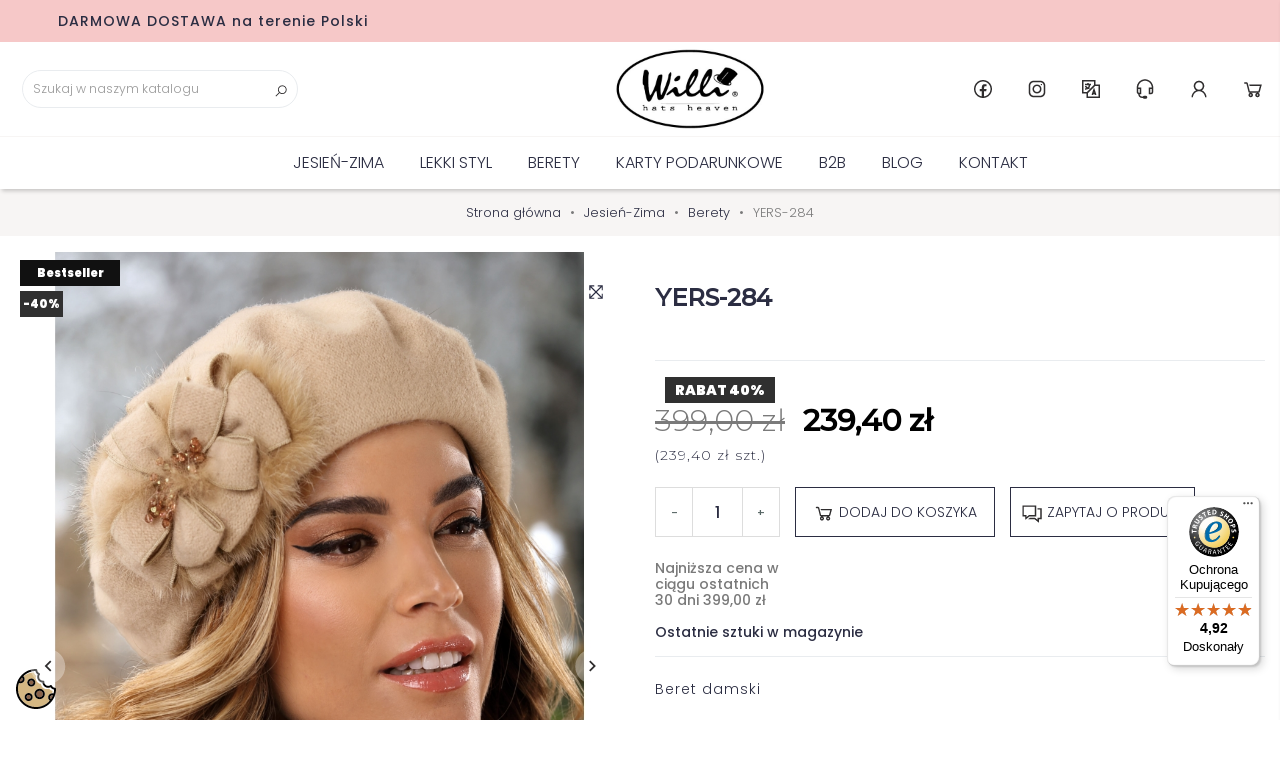

--- FILE ---
content_type: text/html; charset=utf-8
request_url: https://willi.pl/berety/yers-284.html
body_size: 33456
content:
<!doctype html>
<html lang="pl">

  <head>
    
      
  <meta charset="utf-8">


  <meta http-equiv="x-ua-compatible" content="ie=edge">



  <link rel="canonical" href="https://willi.pl/berety/yers-284.html">

  <title>YERS-284 | Willi Hats Heaven - Ekskluzywne nakrycia głowy </title>
  <meta name="description" content="Beret damski">
  <meta name="keywords" content="">
        <link rel="canonical" href="https://willi.pl/berety/yers-284.html">
    
                  <link rel="alternate" href="https://willi.pl/berety/yers-284.html" hreflang="pl">
                  <link rel="alternate" href="https://willi.pl/gb/berety/yers-284.html" hreflang="en-gb">
                  <link rel="alternate" href="https://willi.pl/uk/berety/yers-284.html" hreflang="uk-ua">
        



  <meta property="og:type" content="product">
  <meta property="og:url" content="https://willi.pl/berety/yers-284.html">
  <meta property="og:title" content="YERS-284">
  <meta property="og:site_name" content="WILLI Hats Heaven - Ekskluzywne nakrycia głowy">
  <meta property="og:description" content="Beret damski">
  <meta property="og:image" content="https://willi.pl/34865-large_default/yers-284.jpg">



    <meta name="viewport" content="width=device-width, initial-scale=1.0"/>



  <link rel="icon" type="image/vnd.microsoft.icon" href="https://willi.pl/img/favicon.ico?1718607456">
  <link rel="shortcut icon" type="image/x-icon" href="https://willi.pl/img/favicon.ico?1718607456">


<!-- Google Analytics -->
<link rel="dns-prefetch" href="//www.google-analytics.com">

<!-- Google Tag Manager -->
<link rel="dns-prefetch" href="//www.googletagmanager.com">

<!-- Facebook -->
<link rel="dns-prefetch" href="//connect.facebook.net">

  <!-- Google Tag Manager -->
<script>(function(w,d,s,l,i){w[l]=w[l]||[];w[l].push({'gtm.start':
new Date().getTime(),event:'gtm.js'});var f=d.getElementsByTagName(s)[0],
j=d.createElement(s),dl=l!='dataLayer'?'&l='+l:'';j.async=true;j.src=
'https://www.googletagmanager.com/gtm.js?id='+i+dl;f.parentNode.insertBefore(j,f);
})(window,document,'script','dataLayer','GTM-N4C94Z5');</script>
<!-- End Google Tag Manager --> 


  <script type="application/ld+json">
  
  {
  "@context": "http://schema.org",
  "@type": "Organization",
  "url": "https://willi.pl/",
  "name": "WILLI Hats Heaven - Ekskluzywne nakrycia głowy",
  "logo": "https://willi.pl/img/logo-1718607456.jpg",
  "@id": "#store-organization"
  }
  
  </script>




    <link rel="stylesheet" href="https://willi.pl/modules/seigicookie/views/css/cookieconsent.css?v=2.4.10" type="text/css" media="all">
  <link rel="stylesheet" href="https://willi.pl/themes/atremtheme/assets/cache/theme-e00d6449.css" type="text/css" media="all">

  



  

  <script type="text/javascript">
        var SCCconfig = {"_meta":{"module":"Powered by SEIGI Cookie & Consent module https:\/\/seigi.eu\/","version":"2.4.10","generated":"2026-01-22 13:26:45"},"cmv2_cats":{"analytics_storage":"analytics","ad_storage":"targeting","ad_user_data":"targeting","ad_personalization":"targeting","functionality_storage":"necessary","personalization_storage":"person_site","security_storage":"necessary"},"cookie_name":"seigi_cookie","cookie_expiration":182,"cookie_allow_remove":true,"autoremove_before_consent":true,"remove_cookie_tables":false,"enable_interval":true,"cookie_save_dot_domain":true,"force_consent":false,"gui_options":{"consent_modal":{"layout":"cmbox","position":"bottom left","transition":"0"},"settings_modal":{"layout":"cmbox","position":"right","transition":"0"}},"languages":{"pl":{"consent_modal":{"title":"\ud83c\udf6a U\u017cywamy ciasteczek!","description":"Cze\u015b\u0107, ta strona u\u017cywa wymaganych ciasteczek aby zapewni\u0107 poprawne dzia\u0142anie i ciasteczka trackingowe aby lepiej zrozumie\u0107 co Cie interesuje. To drugie b\u0119dzie dopiero po zaakceptowaniu. <button type=\"button\" data-cc=\"c-settings\" class=\"cc-link\">Pozw\u00f3l mi wybra\u0107<\/button>","buttons":[{"text":"Akceptuj","role":"accept_all","class":"c-bn c-btn-cta"},{"text":"Ustawienia","role":"","class":"c-bn"}],"primary_btn":{"text":"Zaakceptuj wszystko","role":"accept_all"}},"settings_modal":{"title":"<img src=\"https:\/\/willi.pl\/img\/logo-1718607456.jpg\" alt=\"Logo\" loading=\"lazy\" style=\"margin-left: -4px; margin-bottom: -5px; height: 35px\">","save_settings_btn":"Zapisz ustawienia","accept_all_btn":"Zaakceptuj wszystko","accept_all_btn_class":"c-btn-cta","reject_all_btn_class":"","save_settings_btn_class":"","close_btn_label":"Close","cookie_table_headers":[{"col1":"Cookie"},{"col2":"URL"},{"col3":"Exp."},{"col4":"Info"}],"blocks":[{"title":"U\u017cywanie ciasteczek","description":"U\u017cywamy plik\u00f3w cookie, aby zapewni\u0107 podstawowe funkcje witryny i ulepszy\u0107 korzystanie z niej. Mo\u017cesz wybra\u0107 dla ka\u017cdej kategorii opcj\u0119 w\u0142\u0105czenia\/wy\u0142\u0105czenia w dowolnym momencie. Aby uzyska\u0107 wi\u0119cej informacji na temat plik\u00f3w cookie i innych wra\u017cliwych danych, przeczytaj pe\u0142n\u0105 <a href=\"#\" class=\"cc-link\">polityk\u0119 prywatno\u015bci<\/a>"},{"title":"Zgoda na przechowywanie niezb\u0119dnych ciasteczek","description":"Przez zaznaczenie tej opcji akceptujesz przechowywanie danych i ciasteczek niezb\u0119dnych do prawid\u0142owego funkcjonowania strony. Te pliki cookie s\u0105 wymagane do zapewnienia podstawowych funkcji, takich jak bezpiecze\u0144stwo, zarz\u0105dzanie sieci\u0105 oraz dost\u0119pno\u015b\u0107 strony. Nie s\u0105 one u\u017cywane do \u015bledzenia Twojej aktywno\u015bci na stronie i nie wymagaj\u0105 Twojej zgody zgodnie z obowi\u0105zuj\u0105cymi przepisami","toggle":{"value":"necessary","enabled":true,"readonly":true},"cookie_table":[{"col1":"Prestashop-","col2":"willi.pl","col3":"20d","col4":"To jest podstawowe ciasteczko Prestashop\/thirty bees, kt\u00f3re jest u\u017cywane do przechowywania informacji o twoim koszyku i stanie logowania.","is_regex":true},{"col1":"PHPSESSID","col2":"willi.pl","col3":"2y","col4":"Jest to ciasteczko sesyjne u\u017cywane przez PHP do utrzymywania stanu sesji u\u017cytkownika na stronach internetowych. Pozwala serwerowi na rozpoznawanie powracaj\u0105cych u\u017cytkownik\u00f3w i zapewnia ci\u0105g\u0142o\u015b\u0107 dzia\u0142a\u0144, takich jak utrzymanie zalogowania czy zawarto\u015bci koszyka zakupowego.","is_regex":true},{"col1":"seigi_cookie","col2":"willi.pl","col3":"365d","col4":"Plik cookie przechowuj\u0105cy informacje o Twoich zgodach","is_regex":true}]},{"title":"Wydajno\u015b\u0107 i analityka","description":"Zaznaczaj\u0105c t\u0119 opcj\u0119, wyra\u017casz zgod\u0119 na przechowywanie danych i ciasteczek s\u0142u\u017c\u0105cych do analizy Twoich zachowa\u0144 na naszej stronie. Pozwala to na zbieranie informacji o tym, jak korzystasz z naszej strony internetowej, w tym kt\u00f3re strony odwiedzasz najcz\u0119\u015bciej oraz jak poruszasz si\u0119 mi\u0119dzy sekcjami. Informacje te s\u0105 wykorzystywane do ulepszania strony i dostosowywania jej do potrzeb u\u017cytkownik\u00f3w","toggle":{"value":"analytics","enabled":false,"readonly":false},"cookie_table":[{"col1":"^_ga","col2":"google.com","col3":"2y","col4":"D\u0142ugoterminowy identyfikator u\u017cywany do identyfikacji unikalnych u\u017cytkownik\u00f3w","is_regex":true},{"col1":"_gid","col2":"google.com","col3":"1d","col4":"Kr\u00f3tkoterminowy identyfikator u\u017cywany do identyfikacji unikalnych u\u017cytkownik\u00f3w"},{"col1":"_fbc","col2":"facebook.com","col3":"2y","col4":"Przechowuje warto\u015b\u0107 parametru fbclid","is_regex":true},{"col1":"_fbp","col2":"facebook.com","col3":"90d","col4":"Unikalny identyfikator u\u017cytkownika","is_regex":true}]},{"title":"Personalizacja Reklam","description":"Ta opcja umo\u017cliwia przechowywanie plik\u00f3w cookie i danych w celu dostosowania reklam do Twoich zainteresowa\u0144, zar\u00f3wno na tej stronie, jak i poza ni\u0105. Umo\u017cliwia to zbieranie i analizowanie Twojego zachowania na stronie w celu dostarczania ukierunkowanych reklam, kt\u00f3re lepiej odpowiadaj\u0105 Twoim preferencjom oraz mierzenia skuteczno\u015bci tych reklam.","toggle":{"value":"targeting","enabled":false,"readonly":false},"cookie_table":[{"col1":"fr","col2":"facebook.com","col3":"90d","col4":"Facebook Remarketing","is_regex":true}]},{"title":"Personalizacja Strony","description":"Wybieraj\u0105c t\u0119 opcj\u0119, wyra\u017casz zgod\u0119 na u\u017cywanie plik\u00f3w cookie oraz danych do poprawy Twojego do\u015bwiadczenia na stronie poprzez personalizacj\u0119 tre\u015bci i funkcji na podstawie Twoich wzorc\u00f3w u\u017cytkowania i preferencji. Obejmuje to dostosowywanie uk\u0142ad\u00f3w, rekomendacje tre\u015bci oraz inne funkcjonalno\u015bci strony, aby nawigacja by\u0142a bardziej relewantna i anga\u017cuj\u0105ca.","toggle":{"value":"person_site","enabled":false,"readonly":false}},{"title":"Bezpiecze\u0144stwo","description":"Wybieraj\u0105c t\u0119 opcj\u0119, akceptujesz u\u017cywanie plik\u00f3w cookie i danych niezb\u0119dnych do zapewnienia bezpiecze\u0144stwa strony i ochrony przed dzia\u0142aniami oszuka\u0144czymi. Te pliki cookie pomagaj\u0105 w autentykacji u\u017cytkownik\u00f3w, zapobiegaj\u0105 nieautoryzowanemu dost\u0119powi do kont u\u017cytkownik\u00f3w i zapewniaj\u0105 integralno\u015b\u0107 strony.","toggle":{"value":"security","enabled":false,"readonly":false}}],"reject_all_btn":"Zaakceptuj wymagane"}}},"revision":2262130826};
        var aapfree_aapfree_GDPR = 1;
        var aapfree_confirmation = "Email zosta\u0142 wys\u0142any poprawnie";
        var aapfree_frontcontroller = "https:\/\/willi.pl\/module\/aapfree\/question?submitQuestion=1";
        var aapfree_id_lang = 1;
        var aapfree_missingFields = "Nie wype\u0142niono wszystkich niezb\u0119dnych p\u00f3l";
        var aapfree_problem = "Email nie mo\u017ce zosta\u0107 wys\u0142any. Prosz\u0119 sprawdzi\u0107 wprowadzony adres email i spr\u00f3bowa\u0107 ponownie";
        var aapfree_secureKey = "fae77ad09454fc839b1dbfc1077fb3e7";
        var aapfree_title = "Pytanie o produkt";
        var controller = "product";
        var pd_fpt_product_ids_prefix = "";
        var pd_fpt_product_ids_type = "0";
        var pdfacebookpixeltracking_ajax_link = "https:\/\/willi.pl\/module\/pdfacebookpixeltracking\/ajax";
        var pdfacebookpixeltracking_secure_key = "f62b0519acab64fb0c9f859bcde59ef9";
        var prestashop = {"cart":{"products":[],"totals":{"total":{"type":"total","label":"Razem","amount":0,"value":"0,00\u00a0z\u0142"},"total_including_tax":{"type":"total","label":"Suma (brutto)","amount":0,"value":"0,00\u00a0z\u0142"},"total_excluding_tax":{"type":"total","label":"Suma (netto)","amount":0,"value":"0,00\u00a0z\u0142"}},"subtotals":{"products":{"type":"products","label":"Produkty","amount":0,"value":"0,00\u00a0z\u0142"},"discounts":null,"shipping":{"type":"shipping","label":"Wysy\u0142ka","amount":0,"value":""},"tax":null},"products_count":0,"summary_string":"0 sztuk","vouchers":{"allowed":1,"added":[]},"discounts":[],"minimalPurchase":0,"minimalPurchaseRequired":""},"currency":{"id":1,"name":"Z\u0142oty polski","iso_code":"PLN","iso_code_num":"985","sign":"z\u0142"},"customer":{"lastname":null,"firstname":null,"email":null,"birthday":null,"newsletter":null,"newsletter_date_add":null,"optin":null,"website":null,"company":null,"siret":null,"ape":null,"is_logged":false,"gender":{"type":null,"name":null},"addresses":[]},"country":{"id_zone":9,"id_currency":0,"call_prefix":48,"iso_code":"PL","active":"1","contains_states":"0","need_identification_number":"0","need_zip_code":"1","zip_code_format":"NN-NNN","display_tax_label":"1","name":"Polska","id":14},"language":{"name":"Polski (Polish)","iso_code":"pl","locale":"pl-PL","language_code":"pl","active":1,"is_rtl":0,"date_format_lite":"Y-m-d","date_format_full":"Y-m-d H:i:s","id":1},"page":{"title":"","canonical":"https:\/\/willi.pl\/berety\/yers-284.html","meta":{"title":"YERS-284","description":"Beret damski","keywords":"","robots":"index"},"page_name":"product","body_classes":{"lang-pl":true,"lang-rtl":false,"country-PL":true,"currency-PLN":true,"layout-full-width":true,"page-product":true,"tax-display-enabled":true,"page-customer-account":false,"product-id-7053":true,"product-YERS-284":true,"product-id-category-115":true,"product-id-manufacturer-0":true,"product-id-supplier-0":true,"product-available-for-order":true},"admin_notifications":[],"password-policy":{"feedbacks":{"0":"Bardzo s\u0142abe","1":"S\u0142abe","2":"\u015arednia","3":"Silne","4":"Bardzo silne","Straight rows of keys are easy to guess":"Proste kombinacje klawiszy s\u0105 \u0142atwe do odgadni\u0119cia","Short keyboard patterns are easy to guess":"Proste kombinacje przycisk\u00f3w s\u0105 \u0142atwe do odgadni\u0119cia","Use a longer keyboard pattern with more turns":"U\u017cyj d\u0142u\u017cszej i bardziej skomplikowanej kombinacji przycisk\u00f3w","Repeats like \"aaa\" are easy to guess":"Powt\u00f3rzenia typu \u201eaaa\u201d s\u0105 \u0142atwe do odgadni\u0119cia","Repeats like \"abcabcabc\" are only slightly harder to guess than \"abc\"":"Powt\u00f3rzenia takie jak \u201eabcabcabc\u201d s\u0105 tylko nieco trudniejsze do odgadni\u0119cia ni\u017c \u201eabc\u201d","Sequences like abc or 6543 are easy to guess":"Kombinacje takie jak \u201eabc\u201d lub \u201e6543\u201d s\u0105 \u0142atwe do odgadni\u0119cia","Recent years are easy to guess":"Ostatnie lata s\u0105 \u0142atwe do odgadni\u0119cia","Dates are often easy to guess":"Daty s\u0105 cz\u0119sto \u0142atwe do odgadni\u0119cia","This is a top-10 common password":"To jest 10 najcz\u0119\u015bciej u\u017cywanych hase\u0142","This is a top-100 common password":"To jest 100 najcz\u0119\u015bciej u\u017cywanych hase\u0142","This is a very common password":"To bardzo popularne has\u0142o","This is similar to a commonly used password":"Jest to podobne do powszechnie u\u017cywanego has\u0142a","A word by itself is easy to guess":"Samo s\u0142owo jest \u0142atwe do odgadni\u0119cia","Names and surnames by themselves are easy to guess":"Same imiona i nazwiska s\u0105 \u0142atwe do odgadni\u0119cia","Common names and surnames are easy to guess":"Popularne imiona i nazwiska s\u0105 \u0142atwe do odgadni\u0119cia","Use a few words, avoid common phrases":"U\u017cyj kilku s\u0142\u00f3w, unikaj popularnych zwrot\u00f3w","No need for symbols, digits, or uppercase letters":"Nie potrzebujesz symboli, cyfr ani wielkich liter","Avoid repeated words and characters":"Unikaj powtarzaj\u0105cych si\u0119 s\u0142\u00f3w i znak\u00f3w","Avoid sequences":"Unikaj sekwencji","Avoid recent years":"Unikaj ostatnich lat","Avoid years that are associated with you":"Unikaj lat, kt\u00f3re s\u0105 z Tob\u0105 zwi\u0105zane","Avoid dates and years that are associated with you":"Unikaj dat i lat, kt\u00f3re s\u0105 z Tob\u0105 powi\u0105zane","Capitalization doesn't help very much":"Wielkie litery nie s\u0105 zbytnio pomocne","All-uppercase is almost as easy to guess as all-lowercase":"Wpisywanie wielkich liter jest prawie tak samo \u0142atwe do odgadni\u0119cia jak wpisywanie ma\u0142ych liter","Reversed words aren't much harder to guess":"Odwr\u00f3cone s\u0142owa nie s\u0105 du\u017co trudniejsze do odgadni\u0119cia","Predictable substitutions like '@' instead of 'a' don't help very much":"Przewidywalne zamienniki, takie jak \u201e@\u201d zamiast \u201ea\u201d, nie s\u0105 zbyt pomocne","Add another word or two. Uncommon words are better.":"Dodaj kolejne s\u0142owo lub dwa. Nietypowe s\u0142owa s\u0105 lepsze."}}},"shop":{"name":"WILLI Hats Heaven - Ekskluzywne nakrycia g\u0142owy","logo":"https:\/\/willi.pl\/img\/logo-1718607456.jpg","stores_icon":"https:\/\/willi.pl\/img\/logo_stores.png","favicon":"https:\/\/willi.pl\/img\/favicon.ico"},"core_js_public_path":"\/themes\/","urls":{"base_url":"https:\/\/willi.pl\/","current_url":"https:\/\/willi.pl\/berety\/yers-284.html","shop_domain_url":"https:\/\/willi.pl","img_ps_url":"https:\/\/willi.pl\/img\/","img_cat_url":"https:\/\/willi.pl\/img\/c\/","img_lang_url":"https:\/\/willi.pl\/img\/l\/","img_prod_url":"https:\/\/willi.pl\/img\/p\/","img_manu_url":"https:\/\/willi.pl\/img\/m\/","img_sup_url":"https:\/\/willi.pl\/img\/su\/","img_ship_url":"https:\/\/willi.pl\/img\/s\/","img_store_url":"https:\/\/willi.pl\/img\/st\/","img_col_url":"https:\/\/willi.pl\/img\/co\/","img_url":"https:\/\/willi.pl\/themes\/atremtheme\/assets\/img\/","css_url":"https:\/\/willi.pl\/themes\/atremtheme\/assets\/css\/","js_url":"https:\/\/willi.pl\/themes\/atremtheme\/assets\/js\/","pic_url":"https:\/\/willi.pl\/upload\/","theme_assets":"https:\/\/willi.pl\/themes\/atremtheme\/assets\/","theme_dir":"https:\/\/willi.pl\/themes\/atremtheme\/","pages":{"address":"https:\/\/willi.pl\/adres","addresses":"https:\/\/willi.pl\/adresy","authentication":"https:\/\/willi.pl\/logowanie","manufacturer":"https:\/\/willi.pl\/producenci","cart":"https:\/\/willi.pl\/koszyk","category":"https:\/\/willi.pl\/index.php?controller=category","cms":"https:\/\/willi.pl\/index.php?controller=cms","contact":"https:\/\/willi.pl\/kontakt","discount":"https:\/\/willi.pl\/rabaty","guest_tracking":"https:\/\/willi.pl\/sledzenie-zamowien-gosci","history":"https:\/\/willi.pl\/historia-zamowien","identity":"https:\/\/willi.pl\/dane-osobiste","index":"https:\/\/willi.pl\/","my_account":"https:\/\/willi.pl\/moje-konto","order_confirmation":"https:\/\/willi.pl\/potwierdzenie-zamowienia","order_detail":"https:\/\/willi.pl\/index.php?controller=order-detail","order_follow":"https:\/\/willi.pl\/sledzenie-zamowienia","order":"https:\/\/willi.pl\/zamowienie","order_return":"https:\/\/willi.pl\/index.php?controller=order-return","order_slip":"https:\/\/willi.pl\/potwierdzenia-zwrotu","pagenotfound":"https:\/\/willi.pl\/nie-znaleziono-strony","password":"https:\/\/willi.pl\/odzyskiwanie-hasla","pdf_invoice":"https:\/\/willi.pl\/index.php?controller=pdf-invoice","pdf_order_return":"https:\/\/willi.pl\/index.php?controller=pdf-order-return","pdf_order_slip":"https:\/\/willi.pl\/index.php?controller=pdf-order-slip","prices_drop":"https:\/\/willi.pl\/promocje","product":"https:\/\/willi.pl\/index.php?controller=product","registration":"https:\/\/willi.pl\/rejestracja","search":"https:\/\/willi.pl\/szukaj","sitemap":"https:\/\/willi.pl\/mapa-strony","stores":"https:\/\/willi.pl\/sklepy","supplier":"https:\/\/willi.pl\/dostawcy","new_products":"https:\/\/willi.pl\/nowe-produkty","brands":"https:\/\/willi.pl\/producenci","register":"https:\/\/willi.pl\/rejestracja","order_login":"https:\/\/willi.pl\/zamowienie?login=1"},"alternative_langs":{"pl":"https:\/\/willi.pl\/berety\/yers-284.html","en-gb":"https:\/\/willi.pl\/gb\/berety\/yers-284.html","uk-ua":"https:\/\/willi.pl\/uk\/berety\/yers-284.html"},"actions":{"logout":"https:\/\/willi.pl\/?mylogout="},"no_picture_image":{"bySize":{"small_default":{"url":"https:\/\/willi.pl\/img\/p\/pl-default-small_default.jpg","width":98,"height":98},"cart_default":{"url":"https:\/\/willi.pl\/img\/p\/pl-default-cart_default.jpg","width":125,"height":125},"home_default":{"url":"https:\/\/willi.pl\/img\/p\/pl-default-home_default.jpg","width":350,"height":455},"medium_default":{"url":"https:\/\/willi.pl\/img\/p\/pl-default-medium_default.jpg","width":452,"height":452},"large_default":{"url":"https:\/\/willi.pl\/img\/p\/pl-default-large_default.jpg","width":1000,"height":1300}},"small":{"url":"https:\/\/willi.pl\/img\/p\/pl-default-small_default.jpg","width":98,"height":98},"medium":{"url":"https:\/\/willi.pl\/img\/p\/pl-default-home_default.jpg","width":350,"height":455},"large":{"url":"https:\/\/willi.pl\/img\/p\/pl-default-large_default.jpg","width":1000,"height":1300},"legend":""}},"configuration":{"display_taxes_label":true,"display_prices_tax_incl":true,"is_catalog":false,"show_prices":true,"opt_in":{"partner":false},"quantity_discount":{"type":"discount","label":"Rabat Jednostkowy"},"voucher_enabled":1,"return_enabled":0},"field_required":[],"breadcrumb":{"links":[{"title":"Strona g\u0142\u00f3wna","url":"https:\/\/willi.pl\/"},{"title":"Jesie\u0144-Zima","url":"https:\/\/willi.pl\/jesien-zima"},{"title":"Berety","url":"https:\/\/willi.pl\/jesien-zima\/berety"},{"title":"YERS-284","url":"https:\/\/willi.pl\/berety\/yers-284.html"}],"count":4},"link":{"protocol_link":"https:\/\/","protocol_content":"https:\/\/"},"time":1769085321,"static_token":"a9ae3ea3842c48a85ed76c253c456d75","token":"231861e6ceb102246656b1389e917195","debug":false};
        var psemailsubscription_subscription = "https:\/\/willi.pl\/module\/ps_emailsubscription\/subscription";
        var trustedshopseasyintegration_css = "https:\/\/willi.pl\/modules\/trustedshopseasyintegration\/views\/css\/front\/front.1.1.2.css";
      </script>



  <script async src="https://www.googletagmanager.com/gtag/js?id=G-RQ6P4BNGXN"></script>
<script>
  window.dataLayer = window.dataLayer || [];
  function gtag(){dataLayer.push(arguments);}
  gtag('js', new Date());
  gtag(
    'config',
    'G-RQ6P4BNGXN',
    {
      'debug_mode':false
                      }
  );
</script>

<script type="text/javascript" data-keepinline="true" >
 // SEIGI Cookie & Consent Custom Consent 
 window.dataLayer = window.dataLayer || []; function gtag() { window.dataLayer.push(arguments); } gtag('consent','default', {"ad_storage":"denied","analytics_storage":"denied","functionality_storage":"denied","personalization_storage":"denied","security_storage":"denied","ad_personalization":"denied","ad_user_data":"denied"}); gtag('set', 'allow_ad_personalization_signals', false); /* */ function executeSeigiCookiegtag (event){ gtag('consent', 'update', {  'analytics_storage': event.detail.cookie.categories.includes(SCCconfig.cmv2_cats.analytics_storage) ? 'granted' : 'denied',  'ad_storage': event.detail.cookie.categories.includes(SCCconfig.cmv2_cats.ad_storage) ? 'granted' : 'denied',  'ad_user_data': event.detail.cookie.categories.includes(SCCconfig.cmv2_cats.ad_user_data) ? 'granted' : 'denied',  'ad_personalization': event.detail.cookie.categories.includes(SCCconfig.cmv2_cats.ad_personalization) ? 'granted' : 'denied',  'functionality_storage': event.detail.cookie.categories.includes(SCCconfig.cmv2_cats.functionality_storage) ? 'granted' : 'denied',  'personalization_storage': event.detail.cookie.categories.includes(SCCconfig.cmv2_cats.personalization_storage) ? 'granted' : 'denied',  'security_storage': event.detail.cookie.categories.includes(SCCconfig.cmv2_cats.security_storage) ? 'granted' : 'denied', }); gtag('set', 'ads_data_redaction', event.detail.cookie.categories.includes('analytics')); gtag('set', 'allow_ad_personalization_signals', event.detail.cookie.categories.includes('targeting')); } document.addEventListener('SeigiCookieEventOnLoadAccepted', executeSeigiCookiegtag); document.addEventListener('SeigiCookieEventOnChange', executeSeigiCookiegtag);</script><style>
:root {
  --scc-popup-width: 24.2em;
  --scc-color: #2d4156;
  --scc-color-hov: #1d2e38;
  --scc-b1-order: 1;
  --scc-b2-order: 2;
  --scc-b3-order: 3;
} 
</style>
                      <script
                            src="https://integrations.etrusted.com/applications/widget.js/v2"
                            async=""
                            defer=""
                      ></script>
            <!-- PD Adwords Conversion Sale Pro - Global site tag (gtag.js) - Google AdWords -->
<script data-keepinline="true" async src="https://www.googletagmanager.com/gtag/js?id=AW-832768657"></script>
<script type="text/javascript" data-keepinline="true">

	window.dataLayer = window.dataLayer || [];
	function gtag(){dataLayer.push(arguments);}
	gtag('js', new Date());
	gtag('config', ' AW-832768657');

</script>
<!-- PD Facebook Pixel Code - BASE Page View -->
<script type="text/javascript" >

	!function(f,b,e,v,n,t,s){if(f.fbq)return;n=f.fbq=function(){n.callMethod?
	n.callMethod.apply(n,arguments):n.queue.push(arguments)};if(!f._fbq)f._fbq=n;
	n.push=n;n.loaded=!0;n.version='2.0';n.queue=[];t=b.createElement(e);t.async=!0;
	t.src=v;s=b.getElementsByTagName(e)[0];s.parentNode.insertBefore(t,s)}(window,
	document,'script','//connect.facebook.net/en_US/fbevents.js');
	fbq('init', '317749265858882');
	fbq('track', 'PageView');

</script>

<noscript>
	<img height="1" width="1" style="display:none" src="https://www.facebook.com/tr?id=317749265858882&ev=PageView&noscript=1" />
</noscript>
<!-- End PD Facebook Pixel Code - BASE Page View -->









    
  <meta property="og:type" content="product">
  <meta property="og:url" content="https://willi.pl/berety/yers-284.html">
  <meta property="og:title" content="YERS-284">
  <meta property="og:site_name" content="WILLI Hats Heaven - Ekskluzywne nakrycia głowy">
  <meta property="og:description" content="Beret damski">
  <meta property="og:image" content="https://willi.pl/34865-large_default/yers-284.jpg">
      <meta property="product:pretax_price:amount" content="194.634146">
    <meta property="product:pretax_price:currency" content="PLN">
    <meta property="product:price:amount" content="239.4">
    <meta property="product:price:currency" content="PLN">
    
  <meta property="product:pretax_price:amount" content="194.634146">
  <meta property="product:pretax_price:currency" content="PLN">
  <meta property="product:price:amount" content="239.4">
  <meta property="product:price:currency" content="PLN">
  


  </head>

  <body id="product" class="lang-pl country-pl currency-pln layout-full-width page-product tax-display-enabled product-id-7053 product-yers-284 product-id-category-115 product-id-manufacturer-0 product-id-supplier-0 product-available-for-order">
    
      <!-- Google Tag Manager (noscript) -->
      <noscript><iframe src="https://www.googletagmanager.com/ns.html?id=GTM-N4C94Z5"
      height="0" width="0" style="display:none;visibility:hidden"></iframe></noscript>
      <!-- End Google Tag Manager (noscript) --> 
    
    
      
    

    <main>
      
              
      
      <header id="header" class="shadow">
        
          

  <div class="banner-wrapper">
    	<div id="banner" class="scrollbox container" data-interval="5000" data-wrap="true" data-pause="hover">
    <div class="scrollbox__track">
	<p>DARMOWA DOSTAWA na terenie Polski</p>
<p></p>
<p></p>
	</div></div>

  </div>

<div class="container p-0">
  <div class="header-wrapper">


    <div class="logo">
              <a href="https://willi.pl/"><img src="https://willi.pl/img/logo-1718607456.jpg" width="220px" height="57px" alt="WILLI Hats Heaven - Ekskluzywne nakrycia głowy"
            title="WILLI Hats Heaven - Ekskluzywne nakrycia głowy"></a>
            </div>
    <!-- Block search module TOP -->
<div class="searchToggleNav">
<button role="toggle" id="searchToggle" data-toggle="collapse" data-target="#search_widget" class="d-flex d-md-none btn btn-outline-dark btn-header searchToggle collapsed">
	<svg xmlns="http://www.w3.org/2000/svg" viewBox="0 0 32 32"><path d="M 19 3 C 13.488281 3 9 7.488281 9 13 C 9 15.394531 9.839844 17.589844 11.25 19.3125 L 3.28125 27.28125 L 4.71875 28.71875 L 12.6875 20.75 C 14.410156 22.160156 16.605469 23 19 23 C 24.511719 23 29 18.511719 29 13 C 29 7.488281 24.511719 3 19 3 Z M 19 5 C 23.429688 5 27 8.570313 27 13 C 27 17.429688 23.429688 21 19 21 C 14.570313 21 11 17.429688 11 13 C 11 8.570313 14.570313 5 19 5 Z"/></svg>	Szukaj
	
</button>
</div>
<div class="searchNav my-2">
<div id="search_widget" class="search-widget collapse" data-search-controller-url="//willi.pl/szukaj">
    <form method="get" action="//willi.pl/szukaj" class="search-widget__group">
		<input type="hidden" name="controller" value="search">
		<input type="text" name="s" value="" placeholder="Szukaj w naszym katalogu" aria-label="Szukaj">
		<button type="submit">
			<svg xmlns="http://www.w3.org/2000/svg" viewBox="0 0 32 32"><path d="M 19 3 C 13.488281 3 9 7.488281 9 13 C 9 15.394531 9.839844 17.589844 11.25 19.3125 L 3.28125 27.28125 L 4.71875 28.71875 L 12.6875 20.75 C 14.410156 22.160156 16.605469 23 19 23 C 24.511719 23 29 18.511719 29 13 C 29 7.488281 24.511719 3 19 3 Z M 19 5 C 23.429688 5 27 8.570313 27 13 C 27 17.429688 23.429688 21 19 21 C 14.570313 21 11 17.429688 11 13 C 11 8.570313 14.570313 5 19 5 Z"/></svg>      
		</button>
	</form>
</div>
</div>
<!-- /Block search module TOP -->

    <div class="nav1" id="_desktop_nav">
      <a class="btn btn-outline-dark btn-header" rel="nofollow" href="https://www.facebook.com/Willi.Hats.Heaven">
        <svg xmlns="http://www.w3.org/2000/svg" viewBox="0 0 32 32"><path d="M 16 4 C 9.3844276 4 4 9.3844276 4 16 C 4 22.615572 9.3844276 28 16 28 C 22.615572 28 28 22.615572 28 16 C 28 9.3844276 22.615572 4 16 4 z M 16 6 C 21.534692 6 26 10.465308 26 16 C 26 21.027386 22.311682 25.161277 17.488281 25.878906 L 17.488281 18.916016 L 20.335938 18.916016 L 20.783203 16.023438 L 17.488281 16.023438 L 17.488281 14.443359 C 17.488281 13.242359 17.882859 12.175781 19.005859 12.175781 L 20.810547 12.175781 L 20.810547 9.6523438 C 20.493547 9.6093438 19.822688 9.515625 18.554688 9.515625 C 15.906688 9.515625 14.355469 10.913609 14.355469 14.099609 L 14.355469 16.023438 L 11.632812 16.023438 L 11.632812 18.916016 L 14.355469 18.916016 L 14.355469 25.853516 C 9.6088556 25.070647 6 20.973047 6 16 C 6 10.465308 10.465308 6 16 6 z"/></svg> Facebook
      </a>
      <a class="btn btn-outline-dark btn-header" rel="nofollow" href="https://www.instagram.com/willi.hats.heaven/">
        <svg xmlns="http://www.w3.org/2000/svg" viewBox="0 0 32 32"><path d="M 11.46875 5 C 7.917969 5 5 7.914063 5 11.46875 L 5 20.53125 C 5 24.082031 7.914063 27 11.46875 27 L 20.53125 27 C 24.082031 27 27 24.085938 27 20.53125 L 27 11.46875 C 27 7.917969 24.085938 5 20.53125 5 Z M 11.46875 7 L 20.53125 7 C 23.003906 7 25 8.996094 25 11.46875 L 25 20.53125 C 25 23.003906 23.003906 25 20.53125 25 L 11.46875 25 C 8.996094 25 7 23.003906 7 20.53125 L 7 11.46875 C 7 8.996094 8.996094 7 11.46875 7 Z M 21.90625 9.1875 C 21.402344 9.1875 21 9.589844 21 10.09375 C 21 10.597656 21.402344 11 21.90625 11 C 22.410156 11 22.8125 10.597656 22.8125 10.09375 C 22.8125 9.589844 22.410156 9.1875 21.90625 9.1875 Z M 16 10 C 12.699219 10 10 12.699219 10 16 C 10 19.300781 12.699219 22 16 22 C 19.300781 22 22 19.300781 22 16 C 22 12.699219 19.300781 10 16 10 Z M 16 12 C 18.222656 12 20 13.777344 20 16 C 20 18.222656 18.222656 20 16 20 C 13.777344 20 12 18.222656 12 16 C 12 13.777344 13.777344 12 16 12 Z"/></svg> Instagram
      </a>
       
 
 <div class="language-selector dropdown js-dropdown">
 <button  class="btn btn-outline-dark btn-header" data-toggle="dropdown" type="button" aria-expanded="false" aria-label="Lista rozwijana języków">
    <svg xmlns="http://www.w3.org/2000/svg" viewBox="0 0 32 32"><path d="M 4 4 L 4 22 L 10 22 L 10 28 L 28 28 L 28 10 L 22 10 L 22 4 Z M 6 6 L 20 6 L 20 10.5625 L 10.5625 20 L 6 20 Z M 11 8 L 11 9 L 8 9 L 8 11 L 12.9375 11 C 12.808594 12.148438 12.457031 13.054688 11.875 13.6875 C 11.53125 13.574219 11.222656 13.433594 10.96875 13.28125 C 10.265625 12.863281 10 12.417969 10 12 L 8 12 C 8 13.191406 8.734375 14.183594 9.71875 14.84375 C 9.226563 14.949219 8.65625 15 8 15 L 8 17 C 9.773438 17 11.25 16.59375 12.375 15.84375 C 12.898438 15.933594 13.429688 16 14 16 L 14 14.125 C 14.542969 13.214844 14.832031 12.152344 14.9375 11 L 16 11 L 16 9 L 13 9 L 13 8 Z M 21.4375 12 L 26 12 L 26 26 L 12 26 L 12 21.4375 Z M 20 13.84375 L 19.0625 16.6875 L 17.0625 22.6875 L 17 22.84375 L 17 24 L 19 24 L 19 23.125 L 19.03125 23 L 20.96875 23 L 21 23.125 L 21 24 L 23 24 L 23 22.84375 L 22.9375 22.6875 L 20.9375 16.6875 Z M 20 20.125 L 20.28125 21 L 19.71875 21 Z"/></svg>    PL
 </button>
 <div class="dropdown-menu" aria-labelledby="dropdownLang">
    <a href="https://willi.pl/berety/yers-284.html" class="btn hovered btn-sm  current" data-iso-code="pl">Polski</a>
    <a href="https://willi.pl/gb/berety/yers-284.html" class="btn hovered btn-sm " data-iso-code="gb">English GB</a>
    <a href="https://willi.pl/uk/berety/yers-284.html" class="btn hovered btn-sm " data-iso-code="uk">Українська</a>
   </div>
</div>
  

    <div class="dropdown contactNav">
  <button href="https://willi.pl/kontakt" class="btn btn-outline-dark btn-header" data-toggle="dropdown">
    <svg xmlns="http://www.w3.org/2000/svg" viewBox="0 0 32 32"><path d="M 16 3 C 9.953125 3 5 7.953125 5 14 L 5 20 C 5 21.292969 5.84375 22.394531 7 22.8125 L 7 23 C 7 25.746094 9.253906 28 12 28 L 13.28125 28 C 13.628906 28.597656 14.261719 29 15 29 L 17 29 C 18.101563 29 19 28.101563 19 27 C 19 25.898438 18.101563 25 17 25 L 15 25 C 14.261719 25 13.628906 25.402344 13.28125 26 L 12 26 C 10.34375 26 9 24.65625 9 23 L 11 23 L 11 14 L 7 14 C 7 9.046875 11.046875 5 16 5 C 20.953125 5 25 9.046875 25 14 L 21 14 L 21 23 L 24 23 C 25.644531 23 27 21.644531 27 20 L 27 14 C 27 7.953125 22.046875 3 16 3 Z M 7 16 L 9 16 L 9 21 L 8 21 C 7.445313 21 7 20.554688 7 20 Z M 23 16 L 25 16 L 25 20 C 25 20.554688 24.554688 21 24 21 L 23 21 Z"/></svg>    Centrum pomocy
  </button>
  <div class="dropdown-menu" style="">
    <a rel="nofollow" href="https://willi.pl/regulamin" class="btn hovered btn-sm">
      Regulamin sklepu
    </a>
    <a rel="nofollow" href="https://willi.pl/formy-platnosci" class="btn hovered btn-sm">
      Dostawa i płatności
    </a>
    <a rel="nofollow" href="https://willi.pl/zwrot" class="btn hovered btn-sm">
      Zwroty
    </a>
    <a rel="nofollow" href="/reklamacja" class="btn hovered btn-sm">
      Reklamacje
    </a>
    <a rel="nofollow" href="https://willi.pl/kontakt" class="btn hovered btn-sm"><b>Skontaktuj się z nami</b></a>
    <a rel="nofollow" href="mailto:sklep@willi.pl" class="btn hovered btn-sm">
      <svg xmlns="http://www.w3.org/2000/svg" viewBox="0 0 32 32"><path d="M 3 8 L 3 26 L 29 26 L 29 8 Z M 7.3125 10 L 24.6875 10 L 16 15.78125 Z M 5 10.875 L 15.4375 17.84375 L 16 18.1875 L 16.5625 17.84375 L 27 10.875 L 27 24 L 5 24 Z"/></svg> sklep@willi.pl
    </a>
    <a rel="nofollow" href="tel:+48 537 326 295" class="btn hovered btn-sm">
      <svg xmlns="http://www.w3.org/2000/svg" viewBox="0 0 32 32"><path d="M 8.65625 3 C 8.132813 3 7.617188 3.1875 7.1875 3.53125 L 7.125 3.5625 L 7.09375 3.59375 L 3.96875 6.8125 L 4 6.84375 C 3.035156 7.734375 2.738281 9.066406 3.15625 10.21875 C 3.160156 10.226563 3.152344 10.242188 3.15625 10.25 C 4.003906 12.675781 6.171875 17.359375 10.40625 21.59375 C 14.65625 25.84375 19.402344 27.925781 21.75 28.84375 L 21.78125 28.84375 C 22.996094 29.25 24.3125 28.960938 25.25 28.15625 L 28.40625 25 C 29.234375 24.171875 29.234375 22.734375 28.40625 21.90625 L 24.34375 17.84375 L 24.3125 17.78125 C 23.484375 16.953125 22.015625 16.953125 21.1875 17.78125 L 19.1875 19.78125 C 18.464844 19.433594 16.742188 18.542969 15.09375 16.96875 C 13.457031 15.40625 12.621094 13.609375 12.3125 12.90625 L 14.3125 10.90625 C 15.152344 10.066406 15.167969 8.667969 14.28125 7.84375 L 14.3125 7.8125 L 14.21875 7.71875 L 10.21875 3.59375 L 10.1875 3.5625 L 10.125 3.53125 C 9.695313 3.1875 9.179688 3 8.65625 3 Z M 8.65625 5 C 8.730469 5 8.804688 5.035156 8.875 5.09375 L 12.875 9.1875 L 12.96875 9.28125 C 12.960938 9.273438 13.027344 9.378906 12.90625 9.5 L 10.40625 12 L 9.9375 12.4375 L 10.15625 13.0625 C 10.15625 13.0625 11.304688 16.136719 13.71875 18.4375 L 13.9375 18.625 C 16.261719 20.746094 19 21.90625 19 21.90625 L 19.625 22.1875 L 22.59375 19.21875 C 22.765625 19.046875 22.734375 19.046875 22.90625 19.21875 L 27 23.3125 C 27.171875 23.484375 27.171875 23.421875 27 23.59375 L 23.9375 26.65625 C 23.476563 27.050781 22.988281 27.132813 22.40625 26.9375 C 20.140625 26.046875 15.738281 24.113281 11.8125 20.1875 C 7.855469 16.230469 5.789063 11.742188 5.03125 9.5625 C 4.878906 9.15625 4.988281 8.554688 5.34375 8.25 L 5.40625 8.1875 L 8.4375 5.09375 C 8.507813 5.035156 8.582031 5 8.65625 5 Z"/></svg> +48 537 326 295
    </a>
  </div>
</div>
 
 
    </div>
    <div class="nav2">
        
 <div class="dropdown account">
   <a class="btn btn-outline-dark btn-header" rel="nofollow" href="https://willi.pl/logowanie">
    <svg xmlns="http://www.w3.org/2000/svg" viewBox="0 0 32 32"><path d="M 16 5 C 12.144531 5 9 8.144531 9 12 C 9 14.410156 10.230469 16.550781 12.09375 17.8125 C 8.527344 19.34375 6 22.882813 6 27 L 8 27 C 8 22.570313 11.570313 19 16 19 C 20.429688 19 24 22.570313 24 27 L 26 27 C 26 22.882813 23.472656 19.34375 19.90625 17.8125 C 21.769531 16.550781 23 14.410156 23 12 C 23 8.144531 19.855469 5 16 5 Z M 16 7 C 18.773438 7 21 9.226563 21 12 C 21 14.773438 18.773438 17 16 17 C 13.226563 17 11 14.773438 11 12 C 11 9.226563 13.226563 7 16 7 Z"/></svg>    Konto
  </a>
    </div>


  <div class="blockcart cart" data-refresh-url="//willi.pl/module/atremblockcart/ajax">
  <button rel="nofollow" href="//willi.pl/koszyk?action=show" class="cart-preview btn btn-outline-dark btn-header sidebar__toggle" data-target="#slideCart">
    <svg xmlns="http://www.w3.org/2000/svg" viewBox="0 0 32 32"><path d="M 5 7 C 4.449219 7 4 7.449219 4 8 C 4 8.550781 4.449219 9 5 9 L 7.21875 9 L 9.84375 19.5 C 10.066406 20.390625 10.863281 21 11.78125 21 L 23.25 21 C 24.152344 21 24.917969 20.402344 25.15625 19.53125 L 27.75 10 L 11 10 L 11.5 12 L 25.15625 12 L 23.25 19 L 11.78125 19 L 9.15625 8.5 C 8.933594 7.609375 8.136719 7 7.21875 7 Z M 22 21 C 20.355469 21 19 22.355469 19 24 C 19 25.644531 20.355469 27 22 27 C 23.644531 27 25 25.644531 25 24 C 25 22.355469 23.644531 21 22 21 Z M 13 21 C 11.355469 21 10 22.355469 10 24 C 10 25.644531 11.355469 27 13 27 C 14.644531 27 16 25.644531 16 24 C 16 22.355469 14.644531 21 13 21 Z M 13 23 C 13.5625 23 14 23.4375 14 24 C 14 24.5625 13.5625 25 13 25 C 12.4375 25 12 24.5625 12 24 C 12 23.4375 12.4375 23 13 23 Z M 22 23 C 22.5625 23 23 23.4375 23 24 C 23 24.5625 22.5625 25 22 25 C 21.4375 25 21 24.5625 21 24 C 21 23.4375 21.4375 23 22 23 Z"/></svg>    Koszyk
      </button>
  <div id="slideCart" class="slideCart sidebar sidebar__container sidebar--right">

    <div class="sidebar__title">
      Koszyk
      <button class="btn btn-icon btn-sm sidebar__close text-primary" data-target="#slideCart">
      <svg xmlns="http://www.w3.org/2000/svg" viewBox="0 0 32 32"><path d="M 7.21875 5.78125 L 5.78125 7.21875 L 14.5625 16 L 5.78125 24.78125 L 7.21875 26.21875 L 16 17.4375 L 24.78125 26.21875 L 26.21875 24.78125 L 17.4375 16 L 26.21875 7.21875 L 24.78125 5.78125 L 16 14.5625 Z"/></svg>      </button>
    </div>

    <div class="p-2 bg-light text-dark">
    <p class="m-0 small" style="line-height: 1.5">Dodanie produktów do koszyka nie jest jednoznacze z ich rezerwacją. Nie zwlekaj z dokończeniem zamówienia!</p>
    </div>
          <div class="slideCart__totals">
        <div class="cart-total">
          Koszyk jest pusty
        </div>
        <div class="cart-subtotal">
          Sprawdź nasze propozyje
        </div>
            <a href="https://willi.pl/promocje" data-depth="0" class="btn btn-outline-dark btn-sm btn-block">
                
                Promocje
            </a>          
            
              <a href="#" data-depth="0" class="btn btn-outline-dark btn-sm btn-block">
                
                  Najczęściej kupowane 
              </a>          
      </div>
        </div>
</div>    


    </div>
    <nav class="topNav">
      <button class="btn btn-outline-dark btn-header sidebar__toggle"
        data-target="#navContainer"><svg xmlns="http://www.w3.org/2000/svg" viewBox="0 0 32 32"><path d="M 4 7 L 4 9 L 28 9 L 28 7 Z M 4 15 L 4 17 L 28 17 L 28 15 Z M 4 23 L 4 25 L 28 25 L 28 23 Z"/></svg> Menu</button>
      <div id="navContainer" class="sidebar sidebar--left sidebar__container">
        <div class="sidebar__title">
          Menu
          <div class="nav1" id="_mobile_nav"></div>
          <button class="btn btn-icon btn-sm sidebar__close" data-target="#navContainer">
            <svg xmlns="http://www.w3.org/2000/svg" viewBox="0 0 32 32"><path d="M 7.21875 5.78125 L 5.78125 7.21875 L 14.5625 16 L 5.78125 24.78125 L 7.21875 26.21875 L 16 17.4375 L 24.78125 26.21875 L 26.21875 24.78125 L 17.4375 16 L 26.21875 7.21875 L 24.78125 5.78125 L 16 14.5625 Z"/></svg>          </button>

        </div>
        <div id="_mobile_menu"></div>
      </div>
    </nav>
  </div>
</div>
<div class="desktopMenuWrapper">
  <div id="_desktop_menu">

  
              <ul class="mM" id="top-menu" data-depth="0">
                    <li class="mM__li " data-id="category-114">
          
              <a 
              href="https://willi.pl/jesien-zima" 
              data-depth="0" 
              class="mM__a ">
                            
          Jesień-Zima            
                          <span data-target="category-114" data-depth="0" class="mM__open"><svg xmlns="http://www.w3.org/2000/svg" viewBox="0 0 24 24" fill="black" width="36px" height="36px"><path d="M0 0h24v24H0V0z" fill="none"/><path d="M8.59 16.59L13.17 12 8.59 7.41 10 6l6 6-6 6-1.41-1.41z"/></svg></span>
            
              </a>

                          
  
              <ul class="sM" id="category-114" data-depth="1">
              <button class="sM__goBack" data-target="category-114">
        <svg xmlns="http://www.w3.org/2000/svg" viewBox="0 0 32 32"><path d="M 13.28125 6.78125 L 4.78125 15.28125 L 4.09375 16 L 4.78125 16.71875 L 13.28125 25.21875 L 14.71875 23.78125 L 7.9375 17 L 28 17 L 28 15 L 7.9375 15 L 14.71875 8.21875 Z"/></svg> Wróć 
        </button>
                    <li class="sM__li " data-id="category-115">
          
              <a 
              href="https://willi.pl/jesien-zima/berety" 
              data-depth="1" 
              class="sM__a ">
                                  <img src="https://willi.pl/img/c/115-0_thumb.jpg" width="35px" height="35px" loading="lazy">  
                            
          Berety            
                          <span></span>
            
              </a>

                       
            
        </li>
        
              <li class="sM__li " data-id="category-116">
          
              <a 
              href="https://willi.pl/jesien-zima/kaszkiety" 
              data-depth="1" 
              class="sM__a ">
                                  <img src="https://willi.pl/img/c/116-0_thumb.jpg" width="35px" height="35px" loading="lazy">  
                            
          Kaszkiety            
                          <span></span>
            
              </a>

                       
            
        </li>
        
              <li class="sM__li " data-id="category-117">
          
              <a 
              href="https://willi.pl/jesien-zima/czapki" 
              data-depth="1" 
              class="sM__a ">
                                  <img src="https://willi.pl/img/c/117-0_thumb.jpg" width="35px" height="35px" loading="lazy">  
                            
          Czapki            
                          <span></span>
            
              </a>

                       
            
        </li>
        
              <li class="sM__li " data-id="category-118">
          
              <a 
              href="https://willi.pl/jesien-zima/toczki" 
              data-depth="1" 
              class="sM__a ">
                                  <img src="https://willi.pl/img/c/118-0_thumb.jpg" width="35px" height="35px" loading="lazy">  
                            
          Toczki            
                          <span></span>
            
              </a>

                       
            
        </li>
        
              <li class="sM__li " data-id="category-119">
          
              <a 
              href="https://willi.pl/jesien-zima/komplety" 
              data-depth="1" 
              class="sM__a ">
                                  <img src="https://willi.pl/img/c/119-0_thumb.jpg" width="35px" height="35px" loading="lazy">  
                            
          Komplety            
                          <span></span>
            
              </a>

                       
            
        </li>
        
              <li class="sM__li " data-id="category-120">
          
              <a 
              href="https://willi.pl/jesien-zima/kapelusze" 
              data-depth="1" 
              class="sM__a ">
                                  <img src="https://willi.pl/img/c/120-0_thumb.jpg" width="35px" height="35px" loading="lazy">  
                            
          Kapelusze            
                          <span></span>
            
              </a>

                       
            
        </li>
        
              <li class="sM__li " data-id="category-142">
          
              <a 
              href="https://willi.pl/jesien-zima/szaliki" 
              data-depth="1" 
              class="sM__a ">
                                  <img src="https://willi.pl/img/c/142-0_thumb.jpg" width="35px" height="35px" loading="lazy">  
                            
          Szaliki            
                          <span></span>
            
              </a>

                       
            
        </li>
        
              <li class="sM__li " data-id="category-143">
          
              <a 
              href="https://willi.pl/jesien-zima/torby" 
              data-depth="1" 
              class="sM__a ">
                                  <img src="https://willi.pl/img/c/143-0_thumb.jpg" width="35px" height="35px" loading="lazy">  
                            
          Torby            
                          <span></span>
            
              </a>

                       
            
        </li>
        
              <li class="sM__li " data-id="category-144">
          
              <a 
              href="https://willi.pl/jesien-zima/styl-fedora" 
              data-depth="1" 
              class="sM__a ">
                                  <img src="https://willi.pl/img/c/144-0_thumb.jpg" width="35px" height="35px" loading="lazy">  
                            
          Styl Fedora            
                          <span></span>
            
              </a>

                       
            
        </li>
        
          </ul>
    
  
                       
            
        </li>
        
              <li class="mM__li " data-id="category-76">
          
              <a 
              href="https://willi.pl/lekkistyl" 
              data-depth="0" 
              class="mM__a ">
                            
          Lekki Styl            
                          <span data-target="category-76" data-depth="0" class="mM__open"><svg xmlns="http://www.w3.org/2000/svg" viewBox="0 0 24 24" fill="black" width="36px" height="36px"><path d="M0 0h24v24H0V0z" fill="none"/><path d="M8.59 16.59L13.17 12 8.59 7.41 10 6l6 6-6 6-1.41-1.41z"/></svg></span>
            
              </a>

                          
  
              <ul class="sM" id="category-76" data-depth="1">
              <button class="sM__goBack" data-target="category-76">
        <svg xmlns="http://www.w3.org/2000/svg" viewBox="0 0 32 32"><path d="M 13.28125 6.78125 L 4.78125 15.28125 L 4.09375 16 L 4.78125 16.71875 L 13.28125 25.21875 L 14.71875 23.78125 L 7.9375 17 L 28 17 L 28 15 L 7.9375 15 L 14.71875 8.21875 Z"/></svg> Wróć 
        </button>
                    <li class="sM__li " data-id="category-103">
          
              <a 
              href="https://willi.pl/lekkistyl/berety" 
              data-depth="1" 
              class="sM__a ">
                            
          Berety            
                          <span></span>
            
              </a>

                       
            
        </li>
        
              <li class="sM__li " data-id="category-104">
          
              <a 
              href="https://willi.pl/lekkistyl/czapki" 
              data-depth="1" 
              class="sM__a ">
                            
          Czapki i Turbany            
                          <span></span>
            
              </a>

                       
            
        </li>
        
              <li class="sM__li " data-id="category-105">
          
              <a 
              href="https://willi.pl/lekkistyl/kapelusze" 
              data-depth="1" 
              class="sM__a ">
                            
          Kapelusze            
                          <span></span>
            
              </a>

                       
            
        </li>
        
              <li class="sM__li " data-id="category-106">
          
              <a 
              href="https://willi.pl/lekkistyl/kaszkiety" 
              data-depth="1" 
              class="sM__a ">
                            
          Kaszkiety            
                          <span></span>
            
              </a>

                       
            
        </li>
        
          </ul>
    
  
                       
            
        </li>
        
              <li class="mM__li " data-id="category-77">
          
              <a 
              href="https://willi.pl/berety" 
              data-depth="0" 
              class="mM__a ">
                            
          BERETY            
                          <span></span>
            
              </a>

                       
            
        </li>
        
              <li class="mM__li " data-id="category-123">
          
              <a 
              href="https://willi.pl/karty-podarunkowe" 
              data-depth="0" 
              class="mM__a ">
                            
          KARTY PODARUNKOWE            
                          <span></span>
            
              </a>

                       
            
        </li>
        
              <li class="mM__li " data-id="cms-page-28">
          
              <a 
              href="https://willi.pl/b2b" 
              data-depth="0" 
              class="mM__a ">
                            
          B2B            
                          <span></span>
            
              </a>

                       
            
        </li>
        
              <li class="mM__li " data-id="lnk-blog">
          
              <a 
              href="https://willi.pl/blog/" 
              data-depth="0" 
              class="mM__a ">
                            
          Blog            
                          <span></span>
            
              </a>

                       
            
        </li>
        
              <li class="mM__li " data-id="lnk-kontakt">
          
              <a 
              href="https://willi.pl/kontakt" 
              data-depth="0" 
              class="mM__a ">
                            
          Kontakt            
                          <span></span>
            
              </a>

                       
            
        </li>
        
          </ul>
    
  

<ul class="bM">

    <li class="bM__li bM__contact">
        <a href="tel:+48537326295" class="mM__a"><svg xmlns="http://www.w3.org/2000/svg" viewBox="0 0 32 32"><path d="M 8.65625 3 C 8.132813 3 7.617188 3.1875 7.1875 3.53125 L 7.125 3.5625 L 7.09375 3.59375 L 3.96875 6.8125 L 4 6.84375 C 3.035156 7.734375 2.738281 9.066406 3.15625 10.21875 C 3.160156 10.226563 3.152344 10.242188 3.15625 10.25 C 4.003906 12.675781 6.171875 17.359375 10.40625 21.59375 C 14.65625 25.84375 19.402344 27.925781 21.75 28.84375 L 21.78125 28.84375 C 22.996094 29.25 24.3125 28.960938 25.25 28.15625 L 28.40625 25 C 29.234375 24.171875 29.234375 22.734375 28.40625 21.90625 L 24.34375 17.84375 L 24.3125 17.78125 C 23.484375 16.953125 22.015625 16.953125 21.1875 17.78125 L 19.1875 19.78125 C 18.464844 19.433594 16.742188 18.542969 15.09375 16.96875 C 13.457031 15.40625 12.621094 13.609375 12.3125 12.90625 L 14.3125 10.90625 C 15.152344 10.066406 15.167969 8.667969 14.28125 7.84375 L 14.3125 7.8125 L 14.21875 7.71875 L 10.21875 3.59375 L 10.1875 3.5625 L 10.125 3.53125 C 9.695313 3.1875 9.179688 3 8.65625 3 Z M 8.65625 5 C 8.730469 5 8.804688 5.035156 8.875 5.09375 L 12.875 9.1875 L 12.96875 9.28125 C 12.960938 9.273438 13.027344 9.378906 12.90625 9.5 L 10.40625 12 L 9.9375 12.4375 L 10.15625 13.0625 C 10.15625 13.0625 11.304688 16.136719 13.71875 18.4375 L 13.9375 18.625 C 16.261719 20.746094 19 21.90625 19 21.90625 L 19.625 22.1875 L 22.59375 19.21875 C 22.765625 19.046875 22.734375 19.046875 22.90625 19.21875 L 27 23.3125 C 27.171875 23.484375 27.171875 23.421875 27 23.59375 L 23.9375 26.65625 C 23.476563 27.050781 22.988281 27.132813 22.40625 26.9375 C 20.140625 26.046875 15.738281 24.113281 11.8125 20.1875 C 7.855469 16.230469 5.789063 11.742188 5.03125 9.5625 C 4.878906 9.15625 4.988281 8.554688 5.34375 8.25 L 5.40625 8.1875 L 8.4375 5.09375 C 8.507813 5.035156 8.582031 5 8.65625 5 Z"/></svg> Zadzwoń: +48 537 326 295</a>
    </li>
    <li class="bM__li bM__contact">
        <a href="mailto:sklep@willi.pl" class="mM__a"><svg xmlns="http://www.w3.org/2000/svg" viewBox="0 0 32 32"><path d="M 3 8 L 3 26 L 29 26 L 29 8 Z M 7.3125 10 L 24.6875 10 L 16 15.78125 Z M 5 10.875 L 15.4375 17.84375 L 16 18.1875 L 16.5625 17.84375 L 27 10.875 L 27 24 L 5 24 Z"/></svg> Napisz: sklep@willi.pl</a>
    </li>
    <li class="bM__li">
        <a href="https://willi.pl/logowanie" class="mM__a"><svg xmlns="http://www.w3.org/2000/svg" viewBox="0 0 32 32"><path d="M 16 5 C 12.144531 5 9 8.144531 9 12 C 9 14.410156 10.230469 16.550781 12.09375 17.8125 C 8.527344 19.34375 6 22.882813 6 27 L 8 27 C 8 22.570313 11.570313 19 16 19 C 20.429688 19 24 22.570313 24 27 L 26 27 C 26 22.882813 23.472656 19.34375 19.90625 17.8125 C 21.769531 16.550781 23 14.410156 23 12 C 23 8.144531 19.855469 5 16 5 Z M 16 7 C 18.773438 7 21 9.226563 21 12 C 21 14.773438 18.773438 17 16 17 C 13.226563 17 11 14.773438 11 12 C 11 9.226563 13.226563 7 16 7 Z"/></svg> Zaloguj się/Zarejestruj</a>
    </li>
</ul>

                  </div>
</div>
</div>        
      </header>

      
        
<aside id="notifications">
  <div class="container">
    
    
    
      </div>
</aside>
      

      <section id="wrapper">
        
          <nav data-depth="4" class="breadcrumb">
  <ol itemscope itemtype="http://schema.org/BreadcrumbList">
    
              
                      <li itemprop="itemListElement" itemscope itemtype="http://schema.org/ListItem">
              <a itemprop="item" href="https://willi.pl/"><span itemprop="name">Strona główna</span></a>
              <meta itemprop="position" content="1">
            </li>
                  
              
                      <li itemprop="itemListElement" itemscope itemtype="http://schema.org/ListItem">
              <a itemprop="item" href="https://willi.pl/jesien-zima"><span itemprop="name">Jesień-Zima</span></a>
              <meta itemprop="position" content="2">
            </li>
                  
              
                      <li itemprop="itemListElement" itemscope itemtype="http://schema.org/ListItem">
              <a itemprop="item" href="https://willi.pl/jesien-zima/berety"><span itemprop="name">Berety</span></a>
              <meta itemprop="position" content="3">
            </li>
                  
              
                      <li>
              <span>YERS-284</span>
            </li>
                  
          
  </ol>
</nav>
        
        
        
              <div class="container">
          
                    

          
  <div id="content-wrapper">
    
    

  <section id="main" itemscope itemtype="https://schema.org/Product">
  <meta itemprop="brand" content="">
  <meta itemprop="sku" content="YERS-284">
  <meta itemprop="gtin13" content="">

    <div class="row product-container">
      <div class="col-md-6">
        
          <section class="page-content" id="content">
            
              
    <ul class="product-flags">
                    <li class="product-flag discount">-40%</li>
                
                    <li class="product-flag bestseller">Bestseller</li>
            </ul>


              
               
                   <div class="images-container">
 
   <div class="product-cover">
            <img 
            class="js-qv-product-cover" 
            src="https://willi.pl/34865-large_default/yers-284.jpg" 
            alt="YERS-284" 
            title="YERS-284" 
            itemprop="image"
            width="1000"
            height="1300"
            data-toggle="modal" data-target="#product-modal"
            >
       <button class="layer btn btn-icon btn-sm" data-toggle="modal" data-target="#product-modal">
        <svg xmlns="http://www.w3.org/2000/svg" viewBox="0 0 32 32"><path d="M 4 4 L 4 13 L 6 13 L 6 7.4375 L 14.5625 16 L 6 24.5625 L 6 19 L 4 19 L 4 28 L 13 28 L 13 26 L 7.4375 26 L 16 17.4375 L 24.5625 26 L 19 26 L 19 28 L 28 28 L 28 19 L 26 19 L 26 24.5625 L 17.4375 16 L 26 7.4375 L 26 13 L 28 13 L 28 4 L 19 4 L 19 6 L 24.5625 6 L 16 14.5625 L 7.4375 6 L 13 6 L 13 4 Z"/></svg>       </button>
              <div class="product-cover__control">
        <button data-direction="prev" class="btn btn-outline-dark js-qv-control"><svg xmlns="http://www.w3.org/2000/svg" viewBox="0 0 24 24" fill="black" width="36px" height="36px"><path d="M0 0h24v24H0V0z" fill="none"/><path d="M15.41 16.59L10.83 12l4.58-4.59L14 6l-6 6 6 6 1.41-1.41z"/></svg></button>
        <button data-direction="next" class="btn btn-outline-dark js-qv-control"><svg xmlns="http://www.w3.org/2000/svg" viewBox="0 0 24 24" fill="black" width="36px" height="36px"><path d="M0 0h24v24H0V0z" fill="none"/><path d="M8.59 16.59L13.17 12 8.59 7.41 10 6l6 6-6 6-1.41-1.41z"/></svg></button>
       </div>
               </div>
 
  
   <div class="scrollbox thumbs">
   <div class="scrollbox__buttons">
   <button class="scrollbox__button scrollbox__button--prev" data-direction="prev"><svg xmlns="http://www.w3.org/2000/svg" viewBox="0 0 24 24" fill="black" width="36px" height="36px"><path d="M0 0h24v24H0V0z" fill="none"/><path d="M15.41 16.59L10.83 12l4.58-4.59L14 6l-6 6 6 6 1.41-1.41z"/></svg></button>
   <button class="scrollbox__button scrollbox__button--next" data-direction="next"><svg xmlns="http://www.w3.org/2000/svg" viewBox="0 0 24 24" fill="black" width="36px" height="36px"><path d="M0 0h24v24H0V0z" fill="none"/><path d="M8.59 16.59L13.17 12 8.59 7.41 10 6l6 6-6 6-1.41-1.41z"/></svg></button>
		</div>
     <ul class="product-images js-qv-product-images scrollbox__track">
     
                <li class="thumb-container">
           <img
             class="thumb js-thumb "
             data-image-medium-src="https://willi.pl/31006-medium_default/yers-284.jpg"
             data-image-large-src="https://willi.pl/31006-large_default/yers-284.jpg"
             src="https://willi.pl/31006-small_default/yers-284.jpg"
             alt="YERS-284"
             title="YERS-284"
             width="98"
             height="98"
             itemprop="image"
           >
         </li>
                <li class="thumb-container">
           <img
             class="thumb js-thumb  selected "
             data-image-medium-src="https://willi.pl/34865-medium_default/yers-284.jpg"
             data-image-large-src="https://willi.pl/34865-large_default/yers-284.jpg"
             src="https://willi.pl/34865-small_default/yers-284.jpg"
             alt="YERS-284"
             title="YERS-284"
             width="98"
             height="98"
             itemprop="image"
           >
         </li>
            </ul>
   </div>
 
  
</div>




              
            
            
                          
          </section>
        
        </div>
        <div class="col-md-6 product-sticky">
          
            <div class="product_header product-box">
            
              <h1 class="h1 product-title" itemprop="name">YERS-284</h1>
            
            <div class="product_header_info">
                                          
            </div>
            </div>
          
          
          <div class="product-information">
            
              <div class="product-additional-info">
    <div class="ts-wdg-loc-pn-wrapper" data-app="TrustedShopsApp">
      
      <!-- added by Trusted Shops app: Start -->
              <etrusted-widget
                        data-etrusted-widget-id="wdg-c813a7e3-3cb3-4a8c-88b8-d52d3338e8b2"
                        data-sku="YERS-284"
                     
          class="widget_product_review_list"
        ></etrusted-widget>
          <!-- End -->
      <!-- added by Trusted Shops app: Start -->
              <etrusted-product-review-list-widget-product-star-extension
                        data-etrusted-widget-id="child-wdg-c813a7e3-3cb3-4a8c-88b8-d52d3338e8b2"
                        data-sku="YERS-284"
                                           
          class="widget_product_star"
        ></etrusted-product-review-list-widget-product-star-extension>
          <!-- End -->
  </div>

</div>
            
                        <div class="product-actions product-box">
              
                <form action="https://willi.pl/koszyk" method="post" id="add-to-cart-or-refresh">
                  <input type="hidden" name="token" value="a9ae3ea3842c48a85ed76c253c456d75">
                  <input type="hidden" name="id_product" value="7053" id="product_page_product_id">
                  <input type="hidden" name="id_customization" value="0" id="product_customization_id">
                                    
                                      

                  
                      <div class="product-prices">
    
      <div class="has-discount">
                        <span class="discount discount-percentage">Rabat 40%</span>
                   </div>
    

    
      <div
        class="product-price h5 "
        itemprop="offers"
        itemscope
        itemtype="https://schema.org/Offer"
      >
        <link itemprop="availability" href="https://schema.org/InStock"/>
        <meta itemprop="priceCurrency" content="PLN">
        <meta itemprop="url" content="https://willi.pl/berety/yers-284.html">
                <meta itemprop="priceValidUntil" content="2027-01-22">
        <div class="current-price">
                      <span class="product-discount">
              
              <span class="regular-price">399,00 zł</span>
            </span>
                    <span itemprop="price" content="239.4">239,40 zł</span>          
        </div>

        
                      <p class="product-unit-price sub">(239,40 zł szt.)</p>
                  
      </div>
    

    
          

    
          

    
          

    

    <div class="tax-shipping-delivery-label">
            
      
                        </div>
  </div>
                  
                  
                    <section class="product-discounts">
  </section>
                  

                  
                    <div class="product-add-to-cart">
          

    
      <p class="product-minimal-quantity mb-0">
              </p>
    
    
      <div class="product-quantity">
        <div class="qty">
          <input
            type="number"
            name="qty"
            id="quantity_wanted"
            value="1"
            
            min="1"
            aria-label="Ilość"
          >
        </div>

        <div class="add">
        
          <button
            class="btn btn-primary add-to-cart "
            data-button-action="add-to-cart"
            type="submit"
                      >
            <svg xmlns="http://www.w3.org/2000/svg" viewBox="0 0 32 32"><path d="M 5 7 C 4.449219 7 4 7.449219 4 8 C 4 8.550781 4.449219 9 5 9 L 7.21875 9 L 9.84375 19.5 C 10.066406 20.390625 10.863281 21 11.78125 21 L 23.25 21 C 24.152344 21 24.917969 20.402344 25.15625 19.53125 L 27.75 10 L 11 10 L 11.5 12 L 25.15625 12 L 23.25 19 L 11.78125 19 L 9.15625 8.5 C 8.933594 7.609375 8.136719 7 7.21875 7 Z M 22 21 C 20.355469 21 19 22.355469 19 24 C 19 25.644531 20.355469 27 22 27 C 23.644531 27 25 25.644531 25 24 C 25 22.355469 23.644531 21 22 21 Z M 13 21 C 11.355469 21 10 22.355469 10 24 C 10 25.644531 11.355469 27 13 27 C 14.644531 27 16 25.644531 16 24 C 16 22.355469 14.644531 21 13 21 Z M 13 23 C 13.5625 23 14 23.4375 14 24 C 14 24.5625 13.5625 25 13 25 C 12.4375 25 12 24.5625 12 24 C 12 23.4375 12.4375 23 13 23 Z M 22 23 C 22.5625 23 23 23.4375 23 24 C 23 24.5625 22.5625 25 22 25 C 21.4375 25 21 24.5625 21 24 C 21 23.4375 21.4375 23 22 23 Z"/></svg>            Dodaj do koszyka
          </button>
        
        </div>
         <div class="ask">
    <button id="send_aap_button" class="btn btn-primary add-to-cart " href="#send_AAP_form">
    <svg xmlns="http://www.w3.org/2000/svg" viewBox="0 0 32 32"><path d="M 2 5 L 2 21 L 6 21 L 6 26.09375 L 7.625 24.78125 L 12.34375 21 L 22 21 L 22 5 Z M 4 7 L 20 7 L 20 19 L 11.65625 19 L 11.375 19.21875 L 8 21.90625 L 8 19 L 4 19 Z M 24 9 L 24 11 L 28 11 L 28 23 L 24 23 L 24 25.90625 L 20.34375 23 L 12.84375 23 L 10.34375 25 L 19.65625 25 L 26 30.09375 L 26 25 L 30 25 L 30 9 Z"/></svg> Zapytaj o produkt
    </button>
</div>
<div style="display: none;">
    <div id="send_AAP_form" class="">
        <div class="">
            <div class="product clearfix col-lg-12">
                                <div class="product_desc">
                    <p class="product_name"><strong>YERS-284</strong></p>
                                    </div>
            </div>

            <div class="col-lg-12">
                <fieldset class="form-group">
                    <label class="form-control-label" for="question">Twoje pytanie</label>
                    <textarea name="aapfree_question" id="aapfree_question" class="form-control"></textarea>
                </fieldset>
            </div>

            <div class="send_AAP_form_content col-lg-12" id="send_AAP_form_content">
                <div id="send_AAP_form_error" class="alert alert-danger" style="display:none;"></div>
                <div class="form_container">
                                            <fieldset class="form-group">
                            <label class="form-control-label" for="aapfree_author">Twoje imię</label>
                            <input id="aapfree_author" name="aapfree_author" type="text" value="" class="form-control"/>
                        </fieldset>
                                                                <fieldset class="form-group">
                            <label class="form-control-label" for="aapfree_email">Twój adres email</label>
                            <input id="aapfree_email" name="aapfree_email" type="text" value="" class="form-control"/>
                        </fieldset>
                                        <fieldset class="form-group">
                        <label class="form-control-label" for="aapfree_phone">Numer telefonu</label>
                        <input id="aapfree_phone" name="aapfree_phone" type="text" value="" class="form-control"/>
                    </fieldset>
                </div>
            </div>
            <div class="col-lg-12 send_AAP_form_content_button">
                                <p class="submit pull-right">
                                        
                        <input onchange="if($(this).is(':checked')){$('#sendAAPEmail').removeClass('gdpr_disabled'); $('#sendAAPEmail').removeAttr('disabled'); $('#sendAAPEmail').click(function(){aapfreeEmail();});}else{$('#sendAAPEmail').addClass('gdpr_disabled'); $('#sendAAPEmail').off('click'); $('#sendAAPEmail').attr('disabled', 1); }"
                               id="gdpr_checkbox" type="checkbox">
                    
                        Akceptuję
                        <a target="_blank"
                           href="https://willi.pl/formy-platnosci">zasady</a>
                        polityki prywatności
                     &nbsp;
                    <input disabled id="sendAAPEmail" class="btn btn-primary gdpr_disabled" name="sendAAPEmail" type="submit" value="Wyślij"/>
                    <input id="id_product_send" name="id_product" type="hidden" value="7053"/>
                </p>
            </div>
        </div>
    </div>
</div>    
    <div id="atrem-omnibus" class="js-atrem-omnibus small text-muted py-2">
        Najniższa cena w ciągu ostatnich 30 dni
        399,00 zł
    </div>

      </div>
      
    
    
    
  </div>
                  
                  
                  
                                    
                </form>
              
              
                <span id="product-availability">
                                      
                    Ostatnie sztuki w magazynie
                                  </span>
              
            </div>
            
            <div class="product_short_desc product-box">
            
              <div id="product-description-short-7053" class="product-description" itemprop="description">
                              <p>Beret damski</p>
                            </div>
            
            </div>
            
              <div class="productButtons">
                
                	<p><button class="btn btn-icon " target="_blank" rel="noopener"><svg id="Warstwa_1" data-name="Warstwa 1" xmlns="http://www.w3.org/2000/svg" viewbox="0 0 100 100"><path d="M88.26,22.45a3.64,3.64,0,0,0-4.76,1.78,3.59,3.59,0,0,0-.23,2.16l-9,4.27c.3-1.66.59-3.32.89-5a3.58,3.58,0,1,0-3.39-1.77,3.53,3.53,0,0,0,1.62,1.44q-.56,3.13-1.12,6.26l-3.77,1.8-.14-.18c-.52-.62-1.07-1.21-1.65-1.78h0a25.2,25.2,0,0,0-4.1-3.26A23.82,23.82,0,0,0,60,26.73a23.09,23.09,0,0,0-3.71-1.47,25.44,25.44,0,0,0-3.84-.89A23.14,23.14,0,0,0,30.72,33,23.47,23.47,0,0,0,26,42.74l-7.17-7.15a.93.93,0,0,0-1.53,0l-7.21,7.23a.93.93,0,0,0,0,1.53c.77.78,1.54,1.58,2.35,2.33a3.13,3.13,0,0,1,1,2.46c0,3,0,6,0,9.06a3.19,3.19,0,0,0,.11.87q1.48,5.06,3,10.11a1.71,1.71,0,0,0,.39.71c3.55,3.56,7.1,7.12,10.68,10.64a3.49,3.49,0,0,0,4.25.4,3.6,3.6,0,0,0,1.56-2.16.69.69,0,0,1,.2,0A3.09,3.09,0,0,0,37,73.69l-1.56-1.56a8.24,8.24,0,0,0,.95-.63,3.05,3.05,0,0,0,1.05-2.12,23.3,23.3,0,0,0,16.61,3.1,23.71,23.71,0,0,0,11.87-5.85,21.88,21.88,0,0,0,2.17-2.24A25.2,25.2,0,0,0,72,58.14a25.55,25.55,0,0,0,.93-2.44A27.7,27.7,0,0,0,73.63,53c.16-.74.28-1.5.37-2.26s.13-1.45.16-2.18v-.09a.41.41,0,0,0,0-.11c0-.77-.08-1.52-.17-2.26a18.94,18.94,0,0,0-.36-2.13,20.77,20.77,0,0,0-1-3.55l1.35-7.55L84,28a3.45,3.45,0,0,0,1.12.91,3.59,3.59,0,1,0,3.1-6.47ZM73.38,23c-1.16-2,1.85-3.72,3.1-1.79C77.52,23.27,74.54,25,73.38,23Zm-7,10.78c.14.16.27.31.4.48.39.47.76.95,1.11,1.45a25,25,0,0,1,1.46,2.44,40.46,40.46,0,0,1-6.12-.22c-1.06-.11-2.12-.26-3.18-.46q-.87-.16-1.74-.36a41.43,41.43,0,0,1,8.06-3.33ZM58,39.28c.54.13,1.09.24,1.63.33a43.71,43.71,0,0,0,10.63.67c.12.29.23.57.33.86a22.91,22.91,0,0,1,.87,3.07c-.48.06-1,.11-1.45.15-6.57.64-13.35.25-19.09-2.2a42.13,42.13,0,0,1,4.66-3.48C56.42,38.91,57.23,39.11,58,39.28ZM53.18,26.4a21,21,0,0,1,4.43,1.2A43.22,43.22,0,0,0,38.61,41a37.41,37.41,0,0,0-6.92,15c-.16.68-.31,1.36-.43,2s-.28,1.42-.4,2.13a21.69,21.69,0,0,1-2.27-4.79A20.2,20.2,0,0,1,27.94,53l.21-.67C30,46.6,32.51,41.18,36.63,36.72,41.15,31.82,47,28.76,53.18,26.4Zm-25.54,19A22.57,22.57,0,0,1,48.12,26.2a40.52,40.52,0,0,0-13,9,38.35,38.35,0,0,0-7.33,11.86c-.12.28-.23.55-.34.83A20.72,20.72,0,0,1,27.64,45.38Zm3.92,33.39a1.66,1.66,0,0,1-1.85.89,2.27,2.27,0,0,1-1-.53Q23.59,74.06,18.5,69a1.37,1.37,0,0,1-.32-.56q-1.44-4.82-2.86-9.63a2.78,2.78,0,0,1-.09-.76c0-3,0-5.93,0-8.89a4.73,4.73,0,0,0-1.52-3.66c-.62-.59-1.22-1.21-1.85-1.84l6.23-6.27.4.4c2.19,2.18,4.37,4.37,6.58,6.54a3.38,3.38,0,0,1,.53.68,24,24,0,0,0,.27,7.48q.18.93.42,1.83c.09,2.51.19,5,.28,7.52,0,.16.07.36,0,.49-.17.3-.35.68-.63.8a1.12,1.12,0,0,1-.94-.18,3,3,0,0,1-1.27-2.29c-.25-2.79-.65-5.56-1-8.4L21,52.44c.18,1.44.35,2.84.52,4.24.45,3.69.89,7.38,1.37,11.07a1.93,1.93,0,0,0,.51,1C26,71.42,28.59,74,31.2,76.64A1.73,1.73,0,0,1,31.56,78.77ZM35.86,75A1.33,1.33,0,1,1,34,76.92q-4.61-4.58-9.2-9.16a.83.83,0,0,1-.24-.41c-.12-.89-.22-1.79-.33-2.65.47.09.92.16,1.36.26a1,1,0,0,1,.4.25Zm-.57-4.91a1.31,1.31,0,0,1-1.85,0c-2-2-3.94-3.91-6-5.93a3.15,3.15,0,0,0,.8-2.88,2.39,2.39,0,0,1,.25.19l6.69,6.66A1.34,1.34,0,0,1,35.29,70.13Zm1.23-10.29q-.23.66-.42,1.32c-.4,1.29-.73,2.61-1,4a22.7,22.7,0,0,1-1.91-1.89l-.53-.63c.06-.43.12-.87.19-1.3s.15-.92.23-1.37c.13-.74.27-1.48.44-2.21A35.87,35.87,0,0,1,41.13,41.3,42.45,42.45,0,0,1,60.37,28.9a21.35,21.35,0,0,1,4.32,3.17,43.77,43.77,0,0,0-9.34,4.29c-.48.28-1,.58-1.42.89a43.64,43.64,0,0,0-5.06,3.9c-.53.48-1,1-1.56,1.46A43.85,43.85,0,0,0,43.41,47c-.34.44-.68.89-1,1.35a41.87,41.87,0,0,0-3.13,5.07c-.32.59-.62,1.19-.91,1.8a43.89,43.89,0,0,0-1.85,4.61ZM49.72,70.7A21.83,21.83,0,0,1,37,66.62a41.29,41.29,0,0,1,1-4.33A79.17,79.17,0,0,0,62.4,66.64,21.64,21.64,0,0,1,49.72,70.7ZM65,64.49a77.28,77.28,0,0,1-26.3-4.26,42.08,42.08,0,0,1,1.61-4c9.27,4.37,19.22,4.44,29,2.49A22.38,22.38,0,0,1,65,64.49Zm5.43-8.2h0c-9.79,2.19-19.84,2.41-29.15-2A43.68,43.68,0,0,1,44,49.78C51.6,54.23,62,54.62,71.34,53.3A22,22,0,0,1,70.41,56.29Zm1.44-9.95c.08.69.13,1.38.15,2.08a23.11,23.11,0,0,1-.23,2.64l-1.13.16c-.61.08-1.23.16-1.85.22-8.18.87-16.92.3-23.45-3.41a39.53,39.53,0,0,1,3.89-4.29c6.12,2.87,13.37,3.44,20.43,2.82.62-.05,1.24-.11,1.85-.18Zm-.57-8.85a20.86,20.86,0,0,0-1.62-2.63l2.28-1.09Zm17.12-11c-1.06,2-4.21.62-3.26-1.48S89.24,24.32,88.4,26.46Z"></path></svg> Handmade </button></p>
<p><button class="btn btn-icon " target="_blank" rel="noopener"><svg id="Warstwa_1" data-name="Warstwa 1" xmlns="http://www.w3.org/2000/svg" viewbox="0 0 100 100"><defs>
<style>.cls-1{fill:#4aa74b;}.cls-2{fill:#1d1d1b;}</style>
</defs><path class="cls-1" d="M54.94,77.87l9.6,3.41a.9.9,0,0,0,.88-.23L81.53,65.36c.83-.81-.44-2.08-1.27-1.27l-13,12.69a22.09,22.09,0,0,1-2.59,2.53c-.68.45.72.59-.8-.19-2.58-1.32-5.68-2-8.41-3-1.1-.39-1.57,1.35-.48,1.74Z"></path><path class="cls-2" d="M81.43,24H47.9c-1,0-1.83-.32-1.67,0-1-1.19-1.59-3.54-2.23-4.87a.9.9,0,0,0-1-.41l-24.65,9.5a.93.93,0,0,0-.66.86V45a.9.9,0,0,0,1.8,0V32c0-.72-.07-1.51,0-2.26,1.67-.7,3.39-1.3,5.08-1.95l15.08-5.81a26.33,26.33,0,0,1,3.16-1.36c-.27.17.24.63.74,1.69L45,25.38a.87.87,0,0,0,.77.44H76.93c1.22,0,2.45,0,3.68,0,0,.08,0,.17-.08.27a13,13,0,0,0,0,3.35V45a.9.9,0,0,0,1.8,0V24.92A.92.92,0,0,0,81.43,24Zm-.76,1.5c-.1-.24.08-.44,0,0Z"></path><path class="cls-2" d="M49.57,73.88,27.48,65.53c-2.21-.83-5.93-1.5-8.07-2.89a1.79,1.79,0,0,1,.06-.79,14.15,14.15,0,0,0,0-3.38V52.86a.9.9,0,0,0-1.8,0V63.13a.93.93,0,0,0,.66.86L49.09,75.61C50.17,76,50.64,74.28,49.57,73.88Z"></path><path class="cls-2" d="M77.2,48H23.44a.9.9,0,0,0,0,1.8H77.2A.9.9,0,0,0,77.2,48Z"></path><path class="cls-2" d="M80.53,52.86v8.37a.9.9,0,0,0,1.8,0V52.86A.9.9,0,0,0,80.53,52.86Z"></path></svg> Polska produkcja </button></p>
<p><button class="btn btn-icon " target="_blank" rel="noopener"><svg id="Warstwa_1" data-name="Warstwa 1" xmlns="http://www.w3.org/2000/svg" viewbox="0 0 100 100"><defs>
<style>.cls-1{fill:#0c0e0f;fill-rule:evenodd;}</style>
</defs><path class="cls-1" d="M80.28,70.06a4.26,4.26,0,1,1-4.19,4.19A4.33,4.33,0,0,1,80.28,70.06Zm0-.28a4.51,4.51,0,0,0-4.47,4.47,4.54,4.54,0,1,0,9.08,0,4.54,4.54,0,0,0-4.61-4.47Z"></path><path class="cls-1" d="M79.3,74.11V72.58H80c1,0,1.26.28,1.26.84s-.28.69-1.26.69Zm-.56-2v4.33h.56V74.67h.14c1,0,1.26.14,2,1.82h.7c-.7-1.54-.7-1.68-1.4-2,1-.14,1.26-.7,1.26-1.12,0-.83-.56-1.25-1.54-1.25ZM50.67,56.8a19.4,19.4,0,0,1-11.17-1,19.48,19.48,0,0,1,6.56-9.22,19.82,19.82,0,0,1,4.61,10.2ZM67.15,43.39H67a19.71,19.71,0,0,0-15.36-2.66c-9.08,2.1-13.13,10.06-14.25,14a12.18,12.18,0,0,1-1.67-1.12.43.43,0,0,0,.28.14c.56-2.79,2.93-10.61,11.31-14.24A19.6,19.6,0,0,1,71.48,47c.14.42.28.14.14,0A19.83,19.83,0,0,0,46.06,36.68C37.26,40,34.47,49.53,34.19,52.33c-.14-.14-.42-.28-.56-.56s-.42-.42-.7-.7c.42-3.91,2.8-12.15,11-16.06a19.62,19.62,0,0,1,24.3,6.7c.14.28.28.14.14-.14a19.67,19.67,0,0,0-25.84-9.22c-8.52,3.5-10.75,12.71-11.31,16.76-.42-.69-.7-1.25-1.12-1.81A19.84,19.84,0,0,1,41.31,30.12,19.43,19.43,0,0,1,65.48,37c.28.28.41.14.28-.14A19.8,19.8,0,0,0,39.92,27.6c-8.38,3.5-10.76,12.16-11.18,16.49a18.82,18.82,0,0,1-1-4.05A18.52,18.52,0,0,1,38.52,25.37a19.27,19.27,0,0,1,24,6.42c.28.28.28.14.14,0-4.89-8.93-14.8-13.54-25.56-8.93a16.58,16.58,0,0,0-8.52,7.68,17.8,17.8,0,0,0-1.81,4.61,15.15,15.15,0,0,0-.56,3.77v.14a19.59,19.59,0,0,0,5.31,14.66c6.42,7,15.36,6.43,19.27,5.45a9.77,9.77,0,0,1-.14,1.95.49.49,0,0,0-.14-.28A19.19,19.19,0,0,1,27.21,33.61c.14-.42-.14-.42-.14-.28A19.86,19.86,0,0,0,30.84,60.7c7.26,5.87,16.9,3.64,19.55,2.52-.14.14-.14.42-.28.7a1.91,1.91,0,0,1-.28.83C46.2,66.43,38,68.53,30.56,63.36a19.38,19.38,0,0,1-6.43-24.3c.14-.42-.14-.42-.14-.28a19.73,19.73,0,0,0,4.89,27.09c7.27,5.59,16.34,2.94,20,1.4-.28.7-.56,1.26-.84,1.81-4.89,2.52-13,4.19-20.53-1a19.63,19.63,0,0,1-6.15-24.44c.14-.28,0-.28-.14-.14a19.85,19.85,0,0,0,4.89,27.09c7.12,5.45,15.78,3.21,19.83,1.4A20.12,20.12,0,0,1,42.71,75a18.39,18.39,0,0,1-17.88-2.09,19.33,19.33,0,0,1-6.42-24c.14-.28,0-.28-.14-.14-5.17,8.66-4.33,19.56,5,26.68a17.72,17.72,0,0,0,11,3.49,17.6,17.6,0,0,0,5.73-1,11,11,0,0,0,2.79-1.11.14.14,0,0,0,.14-.14,20.35,20.35,0,0,0,9.91-12c2.8-8.93-2.09-16.34-5-19.27.55-.28,1.11-.56,1.81-.84a.14.14,0,0,0-.14.14,19.32,19.32,0,0,1-12,33.94c-.42,0-.14.14,0,.28a19.93,19.93,0,0,0,21.65-17c1.53-9.22-5.17-16.48-7.54-18,.28-.14.42-.28.7-.28s.69-.14,1-.28c3.22,2.38,9.22,8.52,8.38,17.6a19.16,19.16,0,0,1-17.87,17.6c-.42.14-.28.28,0,.28A19.82,19.82,0,0,0,64.78,61c1.11-9.08-5.59-15.64-8.8-18.15h2c4.61,2.93,10.2,9.07,9.36,18.15a19.43,19.43,0,0,1-18,17.6c-.42,0-.28.14,0,.14A19.81,19.81,0,0,0,70.22,61c1.12-8.94-5.16-15.36-8.66-17.87a14.85,14.85,0,0,1,4,1.25A19.09,19.09,0,0,1,55.28,78.44c-.42.14-.28.28-.14.28,10.2.14,19.13-6.15,20.53-17.74,1.26-9.35-5.45-15.64-8.52-17.59Z"></path></svg> Woolmark </button></p>
<p><button class="btn btn-icon " target="_blank" rel="noopener"><svg id="Warstwa_1" data-name="Warstwa 1" xmlns="http://www.w3.org/2000/svg" viewbox="0 0 100 100"><defs>
<style>.cls-1,.cls-2{fill:#1d1d1b;}.cls-1{fill-rule:evenodd;}</style>
</defs><path class="cls-1" d="M69.88,39.36a1.1,1.1,0,1,1-1.11,1.1,1.1,1.1,0,0,1,1.11-1.1m0,.13a1,1,0,1,1-1,1,1,1,0,0,1,1-1"></path><path class="cls-1" d="M69.41,39.81v1.27h.22v-.52s.27,0,.36.07.25.45.33.45a.22.22,0,0,0,.15,0s0-.15-.12-.26a2.37,2.37,0,0,0-.16-.24l0,0a.36.36,0,0,0,.3-.36c0-.32-.28-.36-.53-.35h-.5m.23.55V40s.38,0,.44,0a.19.19,0,0,1,.14.16c0,.08,0,.2-.11.2h-.47"></path><rect class="cls-2" x="29.62" y="44.55" width="40.72" height="0.09"></rect><path class="cls-1" d="M68.76,47.3h.29v.2h-.84v-.2h.29V46.21l-.31,0,0-.18a.64.64,0,0,0,.37-.1s.06-.06.12-.06.12.1.12.18v0a2,2,0,0,1,.68-.17.62.62,0,0,1,.53.23.79.79,0,0,1,.07.43v.67h.29v.2h-.84v-.2h.29v-.67c0-.21,0-.46-.34-.46a1.62,1.62,0,0,0-.68.2Zm-2.69-.66a.54.54,0,0,0-.6-.47.67.67,0,0,0-.68.47Zm-1.28.2c0,.31.31.5.77.5a2.2,2.2,0,0,0,.79-.17l.08.18a2.5,2.5,0,0,1-.9.19c-.78,0-1-.43-1-.75a.87.87,0,0,1,.95-.82c.53,0,.88.28.88.72a.77.77,0,0,1,0,.15ZM61.29,46v.2H61l.55,1.08.54-1.08h-.26V46h.81v.2h-.29l-.67,1.33h-.26l-.68-1.33h-.29V46Zm-3.15.78a5.8,5.8,0,0,0-.74.07c-.18,0-.36.09-.36.27s.16.21.33.21a2,2,0,0,0,.77-.18Zm0,.6a2.35,2.35,0,0,1-.78.15c-.31,0-.6-.12-.6-.41s.27-.4.57-.46a5.2,5.2,0,0,1,.81-.07v-.09c0-.21,0-.34-.29-.34a1.27,1.27,0,0,0-.61.14v.21H57v-.34a1.82,1.82,0,0,1,.83-.21c.44,0,.59.1.59.45v.88h.36v.2h-.62Zm-3.61-.75a.54.54,0,0,0-.6-.47.69.69,0,0,0-.68.47Zm-1.28.2c0,.31.32.5.77.5a2.3,2.3,0,0,0,.8-.17l.07.18a2.5,2.5,0,0,1-.9.19c-.77,0-1-.43-1-.75a.88.88,0,0,1,1-.82c.52,0,.87.28.87.72a.77.77,0,0,1,0,.15Zm-3.71-.7a1.89,1.89,0,0,1,.67-.17.59.59,0,0,1,.53.23.79.79,0,0,1,.07.43v.67h.29v.2h-.84v-.2h.29v-.67c0-.22,0-.46-.34-.46a1.54,1.54,0,0,0-.67.2v.93h.28v.2H49v-.2h.29V45.45l-.38,0,0-.18c.13,0,.35,0,.45-.1a.15.15,0,0,1,.11-.06c.13,0,.13.1.13.18Zm-6.6-.25.24,0a1.28,1.28,0,0,0-.06.34.85.85,0,0,0,0,.23l-.26,0v-.08c0-.18-.09-.28-.52-.28-.2,0-.49,0-.49.27,0,.37,1.33.05,1.33.67,0,.34-.49.43-.82.43a1.58,1.58,0,0,1-.61-.12l-.05.13-.22,0a1,1,0,0,0,0-.29.48.48,0,0,0-.06-.26l.27,0c.05.29.13.42.64.42.16,0,.53,0,.53-.24,0-.4-1.34,0-1.34-.65,0-.33.4-.48.77-.48a2,2,0,0,1,.54.08Zm-4.6.12h1v.2h-1v.72c0,.19,0,.41.28.41a3.09,3.09,0,0,0,.74-.12l.09.19a4.16,4.16,0,0,1-.86.13.45.45,0,0,1-.51-.51v-.82h-.62V46h.62v-.4h.26Zm-3.28.78a4.53,4.53,0,0,0-.74.07c-.17,0-.36.09-.36.27s.16.21.34.21a2,2,0,0,0,.76-.18Zm0,.6a2.3,2.3,0,0,1-.78.15c-.31,0-.6-.12-.6-.41s.27-.4.57-.46a5.31,5.31,0,0,1,.81-.07v-.09c0-.21,0-.34-.28-.34a1.25,1.25,0,0,0-.61.14v.21H33.9v-.34a1.9,1.9,0,0,1,.84-.21c.43,0,.58.1.58.45v.88h.36v.19h-.62Zm-4.75-2.07c0-.07,0-.18-.13-.18a.14.14,0,0,0-.11.07c-.1.09-.32.08-.45.1l0,.18.38,0v1.84h-.29v.2h.85v-.2h-.29v-.92a1.54,1.54,0,0,1,.67-.2c.35,0,.34.24.34.46v.66H31v.2h.84v-.2h-.29v-.67a.82.82,0,0,0-.07-.43A.61.61,0,0,0,31,46a1.89,1.89,0,0,0-.67.17Z"></path><path class="cls-1" d="M62.17,32.44s-1.68-.29-1.81.78,1.81,2.65,4.11,2.93c0,0-4.68-1.75-2.3-3.71M62.91,35l.23.14.39-.46-.24-.14Zm.68-.82.24.15,2.68-3.21L66.27,31Zm3.81,2.05c.17-.36-.21-.84-.21-.84l-.86.88s.78.53,1.07,0m2.84-4.57c.29.41,0,.59-.81,1.36l-2.05,2.16a1.2,1.2,0,0,1,.21,1.23c-.28.53-1.27.42-1.8.34l-.61-.11a14.22,14.22,0,0,1-1.73-.47,9.26,9.26,0,0,1-1.29-.55,5.07,5.07,0,0,1-1.47-1.09,1.79,1.79,0,0,1-.54-1.34,1.18,1.18,0,0,1,.41-.71,2.44,2.44,0,0,1,1.6-.41c.05,0,.46.07.47.06A24.82,24.82,0,0,0,65,29.19c.27-.22.79-.12,1.06-.07a7.33,7.33,0,0,1,4.18,2.52M57.37,33a6.39,6.39,0,0,0-.47.59A9.67,9.67,0,0,0,55.77,36a6.09,6.09,0,0,0-.17.61,3.36,3.36,0,0,0-.1.53,5,5,0,0,0,1.28-1.47c.14-.24.27-.48.4-.72a7.07,7.07,0,0,0,.72-2,1.33,1.33,0,0,0,0-.4,1.6,1.6,0,0,0-.57.42m-6,1.65c.09-.16.16-.33.24-.49a9.25,9.25,0,0,0,.32-.88,2.35,2.35,0,0,0,.12-.87,1,1,0,0,0-.38.25c-.11.11-.2.23-.3.34a9.54,9.54,0,0,0-.77,1.29,8.18,8.18,0,0,0-.8,2c0,.15-.07.3-.09.45a2.35,2.35,0,0,0,0,.24,3.52,3.52,0,0,0,.32-.29,4.89,4.89,0,0,0,.39-.4l.29-.37a9.34,9.34,0,0,0,.7-1.22m2-4.74a.87.87,0,0,1,.18.31,2.62,2.62,0,0,1,0,1.08c-.07.35-.16.69-.24,1a14,14,0,0,1-1,2.42c-.82,1.28-1.75,2.53-2.66,3.78-.06.08,0,.31,0,.4a2,2,0,0,0,.08.41,1.41,1.41,0,0,0,.52.7,2.27,2.27,0,0,0,2.2-.08,8.22,8.22,0,0,0,1.82-1.56,14.57,14.57,0,0,1,2.55-7.06,5.79,5.79,0,0,1,1-1.27A1.48,1.48,0,0,1,59,29.76a.7.7,0,0,1,.48.43,2.84,2.84,0,0,1,0,1.23,6.37,6.37,0,0,1-.26,1.21,13.33,13.33,0,0,1-.52,1.23c-.19.4-.41.8-.63,1.19s-.48.78-.73,1.16-.53.76-.81,1.13-.58.74-.87,1.11l-.11.13s0,.2,0,.25l0,.25a1.43,1.43,0,0,0,.17.49,1.62,1.62,0,0,0,.83.71,1.55,1.55,0,0,0,.77,0,7.22,7.22,0,0,0,.83-.23,3.11,3.11,0,0,0,.73-.49l.65-.57,1-.88a2.41,2.41,0,0,1,1-.6.76.76,0,0,1,.59.06,1.27,1.27,0,0,1,.55.8c.11.37.15.75.25,1.12a.87.87,0,0,0,1.17.68,5.42,5.42,0,0,0,1.49-1c.17-.12,1.17-.77,1.27-.3,0,.24-.21.52-.37.7a5,5,0,0,1-.92.78,8.13,8.13,0,0,1-1.88,1,3.2,3.2,0,0,1-.61.15,1.51,1.51,0,0,1-1.56-.72c-.09-.15-.19-.3-.27-.45s-.31-.75-.78-.68a2.14,2.14,0,0,0-.87.49,8,8,0,0,1-1.66,1.21,2.87,2.87,0,0,1-.59.17,3.4,3.4,0,0,1-2.14-.26,2,2,0,0,1-.74-1.13,2.87,2.87,0,0,0-.17-.45,9.75,9.75,0,0,1-2.24,1.59,4.12,4.12,0,0,1-1.41.28,2.06,2.06,0,0,1-1.67-.5,3.46,3.46,0,0,1-.49-.93c-.12-.27-.17-.43-.18-.43a5.71,5.71,0,0,0-.47.39l-.52.38a5.1,5.1,0,0,1-2.1,1.06,1.47,1.47,0,0,1-1.51-.51,9.13,9.13,0,0,0-.8-1.25c-.09-.1-.18-.21-.34-.2a1.09,1.09,0,0,0-.45.21,8.93,8.93,0,0,1-1.74,1.12c-.18.06-.37,0-.39-.15a.77.77,0,0,1,.23-.52,7.84,7.84,0,0,1,.65-.64,22.66,22.66,0,0,1,1.77-1.44l.51-.43a1.07,1.07,0,0,1,.46-.31,1,1,0,0,1,.72.21,1.19,1.19,0,0,1,.32.52,7,7,0,0,1,.22.9,3.34,3.34,0,0,0,.23.76c.08.19.18.43.45.46a1.52,1.52,0,0,0,.85-.26,2.92,2.92,0,0,0,.37-.24c.26-.19,1.39-1.13,1.47-1.24a.89.89,0,0,0,.07-.45,3.83,3.83,0,0,1,.08-.68c.09-.46.2-.93.33-1.38a15.77,15.77,0,0,1,1-2.52c.11-.23.23-.47.36-.7A14.5,14.5,0,0,1,51,31a7.4,7.4,0,0,1,.76-.83,1.24,1.24,0,0,1,1-.44.86.86,0,0,1,.51.22M32.2,31.27a4.41,4.41,0,0,0-.33-.65,1.25,1.25,0,0,0-.71-.55C30.09,29.81,30,31.28,30,31.81s-.15.93-.22,1.4q0,.34-.06.69c0,.39,0,.78,0,1.17,0,.23,0,.45,0,.68s-.06.4.09.55.38.32.46.6A5.63,5.63,0,0,1,30.3,38c0,.33.21.63.28,1s.06.66.1,1A7.23,7.23,0,0,0,31,41.19c.12.4.17.82.27,1.23a2.12,2.12,0,0,0,.55,1.11c.42.37,1,0,1.25-.34a8.29,8.29,0,0,0,.53-.91A12.53,12.53,0,0,1,35.43,39a1.83,1.83,0,0,1,.27,1c0,.37.06.74.1,1.11.06.6,0,1.6.81,1.86a1.27,1.27,0,0,0,.53,0c.23,0,1.11-.24,1.33-.64.5-.88.91-1.81,1.32-2.72A41.67,41.67,0,0,0,41.37,35c.06-.25.1-.5.17-.76a1.71,1.71,0,0,0,.12-.77c0-.12-.1-.24,0-.35a2.48,2.48,0,0,0,.25-1,2.93,2.93,0,0,0-.07-1,.38.38,0,0,0-.42.13,3.49,3.49,0,0,0-.53.7,1.76,1.76,0,0,0-.15.44,1.4,1.4,0,0,0,0,.41.62.62,0,0,1,0,.23c0,.15-.08.31-.12.46s-.16.51-.25.76c-.15.43-.32.86-.47,1.28-.08.22-.15.44-.22.66s-.09.46-.18.66c-.53,1.11-.91,2.23-1.44,3.34a1.44,1.44,0,0,1-.55.73,3.13,3.13,0,0,1-.12-.53,12.54,12.54,0,0,1-.06-1.94c0-.28,0-.56,0-.83s0-.28,0-.41a1.87,1.87,0,0,1,.08-.32c.19-.83.31-1.67.47-2.5a11.77,11.77,0,0,0,.3-1.76.6.6,0,0,0-.18-.49.76.76,0,0,0-.59-.05,3.5,3.5,0,0,0-.65.2,1.25,1.25,0,0,0-.61.85c-.23.69-.4,1.39-.58,2.08a18.32,18.32,0,0,1-.63,2.07c-.22.57-.51,1.13-.75,1.7a8.39,8.39,0,0,1-.87,1.61c-.1.13-.25.43-.46.45a8.5,8.5,0,0,1-.56-2.43,5.83,5.83,0,0,0-.14-1.47c-.07-.15,0-.45,0-.61V36a19.94,19.94,0,0,1,.11-4.23,1.25,1.25,0,0,0,0-.3,1,1,0,0,0,0-.2m13.5,1.59a1.42,1.42,0,0,1-.35,1.42,1.45,1.45,0,0,1-.34.31,2.1,2.1,0,0,1-1.24.38.52.52,0,0,1-.53-.61,1.49,1.49,0,0,1,.5-.88,5.74,5.74,0,0,1,.45-.41,1.77,1.77,0,0,1,1.05-.46.46.46,0,0,1,.46.25"></path><path class="cls-2" d="M50,54.63c-17.12,0-31-7.33-31-16.33S32.87,22,50,22,81,29.3,81,38.3,67.09,54.63,50,54.63m0-32.28c-8.19,0-15.9,1.67-21.72,4.71s-9,7-9,11.24,3.18,8.22,9,11.24S41.79,54.26,50,54.26s15.9-1.67,21.71-4.72,9-7,9-11.24-3.18-8.22-9-11.24S58.17,22.35,50,22.35"></path><path class="cls-2" d="M50,21.72c-17.3,0-31.37,7.44-31.37,16.58S32.68,54.88,50,54.88,81.35,47.45,81.35,38.3,67.28,21.72,50,21.72m0,33.41c-17.43,0-31.62-7.55-31.62-16.83S32.55,21.48,50,21.48,81.6,29,81.59,38.3,67.41,55.13,50,55.13"></path><path class="cls-2" d="M88.49,48.74a.75.75,0,0,0,.3-.72.42.42,0,0,0-.68-.12c-.32.31-.88.49-.94-.16a.73.73,0,0,1,.52-.79,1.51,1.51,0,0,1,1.31.57,3,3,0,0,1,.19,3.22,11.51,11.51,0,0,1-.79,1.41c-.16.27-.3.53-.49.79s-.38.49-.55.75c0,0,0,0,0,0,.23-.29.48-.55.73-.81a7.46,7.46,0,0,0,.61-.78,9.94,9.94,0,0,0,1-1.54,3.12,3.12,0,0,0-.13-3.34,1.89,1.89,0,0,0-1.32-.69,1.78,1.78,0,0,0-1.29.54,1.14,1.14,0,0,0-.32,1.16,1.17,1.17,0,0,0,1.85.51m-7.7,5.91a1.78,1.78,0,0,0,1.07-.37.7.7,0,0,0,.25-.42.37.37,0,0,0-.31-.49c-.55,0-.44,1-1.08.73a1.74,1.74,0,0,1-1-1,1.67,1.67,0,0,1,1.47-2.25,2.73,2.73,0,0,1,2.46,1.59,3.71,3.71,0,0,1,0,3.09,5,5,0,0,1-1.66,1.94,7.81,7.81,0,0,1-2.78,1.23h0c2.27-.47,4.7-1.83,5.33-4.22a3.75,3.75,0,0,0,.12-1.63,3,3,0,0,0-3.4-2.47c-1.44.26-3,1.87-2.1,3.37a1.91,1.91,0,0,0,1.68.86M43,60.64c-.22,0-.44,0-.65.06s-.5,0-.65.17a12.84,12.84,0,0,1,2.16-.09c.94.06,1.71.37,2.63.34A9.21,9.21,0,0,0,43,60.64ZM41,57.43a.92.92,0,0,0-.26.57v0a10,10,0,0,1,0,1.9c.45-.35.24-1.1.23-1.78v0a1.49,1.49,0,0,1,.11-.64s0,0,0,0m57-9.15a5.21,5.21,0,0,0-3.28.27,12.28,12.28,0,0,0-5.16,3.67c-.77.85-1.48,1.77-2.23,2.65L86.1,56.3a5.24,5.24,0,0,1-1.61,1.27,4.63,4.63,0,0,0,1.42-1c.48-.47.91-1,1.35-1.5.86-1,1.66-2,2.55-3a11.1,11.1,0,0,1,6.57-3.81,3.28,3.28,0,0,1,2,.36,2.72,2.72,0,0,1,1.38,1.53,2.14,2.14,0,0,1-.1,1.25,1.22,1.22,0,0,1-1,.67,1.47,1.47,0,0,1-.87-.19c-.2-.12-.27-.4,0-.52s.25-.08.28-.21a.2.2,0,0,0-.17-.24.69.69,0,0,0-.56.28c-.18.35.13.73.41.89a1.7,1.7,0,0,0,1.09.09,1.62,1.62,0,0,0,.62-.33,1.65,1.65,0,0,0,.57-1.36c0-1.06-1.06-1.87-2-2.19M47.36,59.84c-.21-.16-.26-.38-.44-.58,0,.16.11.4.21.53a2.34,2.34,0,0,0,.52.42c.18.09.43.07.58.19-.16-.35-.59-.36-.87-.56m-.61.64c.2.1.51.09.66.24a1.4,1.4,0,0,0-.5,0c.32.12.93.34,1.25.09-.48-.08-.81-.44-1.41-.29m.07-.66c-.27-.16-.52-.43-.9-.41.61.14.79.8,1.51.76l-.61-.35M13.9,56.3c-.42-.47-.84-.95-1.25-1.43-.76-.88-1.47-1.8-2.24-2.65a12.32,12.32,0,0,0-5.15-3.67A5.22,5.22,0,0,0,2,48.28c-.92.32-2,1.13-2,2.19a1.65,1.65,0,0,0,.57,1.36,1.69,1.69,0,0,0,.62.33,1.7,1.7,0,0,0,1.09-.09c.28-.16.59-.54.41-.89a.69.69,0,0,0-.56-.28.21.21,0,0,0-.17.24c0,.13.17.16.28.21s.17.4,0,.52a1.47,1.47,0,0,1-.87.19,1.22,1.22,0,0,1-1-.67,2.06,2.06,0,0,1-.1-1.25,2.72,2.72,0,0,1,1.38-1.53,3.29,3.29,0,0,1,2-.36,11.08,11.08,0,0,1,6.56,3.81c.89,1,1.69,2,2.55,3,.44.5.87,1,1.35,1.5a4.63,4.63,0,0,0,1.42,1h0A5.36,5.36,0,0,1,13.9,56.3m-2.63-4.2a7.46,7.46,0,0,0,.61.78c.25.26.5.52.73.81,0,0,0,0,0,0-.17-.26-.36-.51-.55-.75s-.33-.52-.49-.79a11.51,11.51,0,0,1-.79-1.41A3,3,0,0,1,11,47.52,1.51,1.51,0,0,1,12.31,47a.73.73,0,0,1,.52.79c-.06.65-.62.47-.93.16s-.62-.15-.69.12a.75.75,0,0,0,.3.72,1.17,1.17,0,0,0,1.85-.51A1.14,1.14,0,0,0,13,47.07a1.78,1.78,0,0,0-1.29-.54,1.89,1.89,0,0,0-1.32.69,3.12,3.12,0,0,0-.13,3.34,10.76,10.76,0,0,0,1,1.54m.59,2.71c-.45-.45-.89-.91-1.35-1.34a6.4,6.4,0,0,0-1.44-1.1,2.51,2.51,0,0,0-2.79.06,1.27,1.27,0,0,0-.45,1.22A1.89,1.89,0,0,0,7,54.87a2.06,2.06,0,0,0,.88.2,1,1,0,0,0,.73-.26.63.63,0,0,0-.59-1c-.39.14.18.48-.14.66-.59.32-1.28-.38-1.23-1s.84-1,1.42-1.06a3.8,3.8,0,0,1,2.5,1.29q.63.54,1.23,1.11a7.77,7.77,0,0,0,1.13,1h0a12.51,12.51,0,0,1-1-1m3-2.37c.12-.28.51-.39.47-.75a.42.42,0,0,0-.6-.29c-.48.2-.64,1-.65,1.46a2.89,2.89,0,0,0,.26,1.27,6.39,6.39,0,0,0,1.76,2.17s0,0,0,0a4.62,4.62,0,0,1-1.27-2A2.92,2.92,0,0,1,14.67,53a2.16,2.16,0,0,1,.17-.6M16,51.52a2.9,2.9,0,0,0-.62,1.37,3.75,3.75,0,0,0,.12,1.63c.63,2.39,3.06,3.75,5.33,4.22h0a7.81,7.81,0,0,1-2.78-1.23,5,5,0,0,1-1.66-1.94,3.71,3.71,0,0,1,0-3.09,2.73,2.73,0,0,1,2.46-1.59,1.67,1.67,0,0,1,1.47,2.25,1.74,1.74,0,0,1-1,1c-.64.22-.53-.76-1.08-.73a.37.37,0,0,0-.31.49.7.7,0,0,0,.25.42,1.78,1.78,0,0,0,1.07.37,1.91,1.91,0,0,0,1.68-.86c.93-1.5-.66-3.11-2.1-3.37A2.9,2.9,0,0,0,16,51.52M35.72,59a9.89,9.89,0,0,0-1.6.41c-.51.17-1,.39-1.54.54h0l.62-.13a14,14,0,0,1,3.39-.62,2.79,2.79,0,0,1,1.58.47A1.81,1.81,0,0,1,38.78,61a1.87,1.87,0,0,1-.72,1.52,1.54,1.54,0,0,1-1.52.37,1,1,0,0,1-.58-.71c0-.22,0-.61.32-.67s.52.13.65-.19-.16-.54-.41-.66a.83.83,0,0,0-.87.05,1.06,1.06,0,0,0-.37.72,1.5,1.5,0,0,0,.61,1.45,2.31,2.31,0,0,0,1.59.56,2,2,0,0,0,1.42-.78,2.12,2.12,0,0,0-.22-2.87,3.57,3.57,0,0,0-3-.77m28.56,0a3.58,3.58,0,0,0-3,.77,2.12,2.12,0,0,0-.22,2.87,2.08,2.08,0,0,0,1.42.78,2.36,2.36,0,0,0,1.6-.56,1.55,1.55,0,0,0,.61-1.45,1.16,1.16,0,0,0-.38-.72.83.83,0,0,0-.87-.05c-.25.12-.54.34-.41.66s.4.14.66.19.35.45.31.67a1,1,0,0,1-.58.71,1.54,1.54,0,0,1-1.52-.37A1.87,1.87,0,0,1,61.22,61a1.81,1.81,0,0,1,.61-1.31,2.8,2.8,0,0,1,1.59-.47,14,14,0,0,1,3.38.62l.62.13h0c-.52-.15-1-.37-1.54-.54a9.89,9.89,0,0,0-1.6-.41m26.65-6.61a6.4,6.4,0,0,0-1.44,1.1c-.46.43-.9.89-1.35,1.34a12.51,12.51,0,0,1-1,1h0a7.77,7.77,0,0,0,1.13-1c.4-.38.82-.75,1.23-1.11A3.82,3.82,0,0,1,92,52.42c.57,0,1.35.42,1.41,1.06s-.64,1.27-1.23,1c-.32-.18.25-.52-.14-.66a.62.62,0,0,0-.62.25.63.63,0,0,0,0,.79,1,1,0,0,0,.73.26,2.14,2.14,0,0,0,.89-.2,1.87,1.87,0,0,0,1.11-1.22,1.25,1.25,0,0,0-.45-1.22,2.51,2.51,0,0,0-2.79-.06m-7,3.93s0,0,0,0a6.33,6.33,0,0,0,1.74-2.17,2.77,2.77,0,0,0,.27-1.27c0-.45-.17-1.26-.65-1.46a.43.43,0,0,0-.6.29c0,.36.35.47.48.75a2.54,2.54,0,0,1,.16.6,3.09,3.09,0,0,1-.13,1.21,4.73,4.73,0,0,1-1.28,2m-32.3,5.54c.11,0,.38.15.4,0s-.32-.26-.37-.26-.22.22-.25.29.13,0,.22,0m33.93-5.36A6.25,6.25,0,0,0,87,53.61a4.52,4.52,0,0,0-.7-3.31,3.77,3.77,0,0,0-1.57-1.25,4,4,0,0,0-1.82-.35,3.87,3.87,0,0,0-3.07,1.66c-.06.08.1,0,.13,0a3.66,3.66,0,0,1,2.79-1.46,4,4,0,0,1,3,1.25,4.28,4.28,0,0,1,1,3.33,5.86,5.86,0,0,1-1.41,3A10.39,10.39,0,0,1,78,59.75a11.9,11.9,0,0,1-3-.17,4.68,4.68,0,0,0,1.5-1.07,3.59,3.59,0,0,0,.9-2.69c-.13-1.15-1.21-2.57-2.5-2.12a1.42,1.42,0,0,0-1,1.45.82.82,0,0,0,1.25.61c.07,0,.08-.12,0-.08-.63.29-1.12-.32-1-.91a1.21,1.21,0,0,1,1.57-1,2.55,2.55,0,0,1,1.57,2.38,3.55,3.55,0,0,1-1.28,2.71,4.49,4.49,0,0,1-1.12.65A28,28,0,0,1,70,58.13c-1.16-.44-2.31-.94-3.51-1.29a12.81,12.81,0,0,0-3.59-.56,9.28,9.28,0,0,0-3.26.59l-.26-.1a4.5,4.5,0,0,0-4.37,0,7.38,7.38,0,0,0-1.15.9c-.26.2-.45.44-.69.66-.5.43-1,.84-1.43,1.28-.18,0-.27.18-.42.21s-.54,0-.85,0a5.25,5.25,0,0,1-.83.07c-.3,0-.57-.24-.81-.22s-.26.14-.37.21a12.77,12.77,0,0,0-2.38-2.38c-.17-.14-.33-.31-.5-.44a7.4,7.4,0,0,0-1.24-.68,4.18,4.18,0,0,0-1.88-.25,4.7,4.7,0,0,0-1.78.44,2.08,2.08,0,0,0-.35.26,9.42,9.42,0,0,0-3.26-.58,12.8,12.8,0,0,0-3.58.56c-1.2.35-2.34.85-3.52,1.29a27.6,27.6,0,0,1-4.77,1.42,4.49,4.49,0,0,1-1.12-.65,3.55,3.55,0,0,1-1.28-2.71,2.55,2.55,0,0,1,1.57-2.38,1.21,1.21,0,0,1,1.57,1c.07.59-.42,1.2-1,.91-.1,0-.09,0,0,.08a.82.82,0,0,0,1.25-.61,1.42,1.42,0,0,0-1-1.45c-1.29-.45-2.37,1-2.5,2.12a3.56,3.56,0,0,0,.91,2.69A4.47,4.47,0,0,0,25,59.58a12,12,0,0,1-3.05.17,10.39,10.39,0,0,1-7.27-3.25,5.86,5.86,0,0,1-1.41-3,4.32,4.32,0,0,1,.95-3.33,4,4,0,0,1,3-1.25,3.66,3.66,0,0,1,2.79,1.46s.19.09.13,0a3.87,3.87,0,0,0-3.07-1.66,4,4,0,0,0-1.82.35,3.77,3.77,0,0,0-1.57,1.25,4.52,4.52,0,0,0-.7,3.31,6.25,6.25,0,0,0,1.41,2.87,10.7,10.7,0,0,0,6.71,3.38,13.45,13.45,0,0,0,4.25-.12,3.57,3.57,0,0,0,.46.16,6.7,6.7,0,0,0,3.66-.07,30.14,30.14,0,0,0,3.32-1.25c2.18-.88,4.61-1.66,6.95-.95l.39.15a.59.59,0,0,1,0,.13,3.77,3.77,0,0,1,.07.83c-.05.67-.39,1.33-.44,2,0,.25.06.46.07.73.18.43.63.59,1.12.74a9.1,9.1,0,0,0,1.32.33,1.74,1.74,0,0,1-1.26.42s0,0,0,0a1.86,1.86,0,0,0,1.34-.42,7.33,7.33,0,0,0,.85.1c0,.06-.06.11-.09.16a2.74,2.74,0,0,1-3,1.28s0,0,0,0A2.7,2.7,0,0,0,43.25,63a2.14,2.14,0,0,0,.2-.32,6.32,6.32,0,0,0,1,0,6.1,6.1,0,0,0,3-1c.24-.16.51-.46.85-.36a3.15,3.15,0,0,0,0,.77A12.47,12.47,0,0,0,45,63.82a9.29,9.29,0,0,0-.87.78c-.1.09-.22.15-.32.23s-.39.47-.61.7c-.43.46-.8,1-1.22,1.42a7.7,7.7,0,0,0-.61.71,2.34,2.34,0,0,0-.34.85c0,.14.14.28.17.41a5.12,5.12,0,0,1,.16.9,6,6,0,0,0,.2.84c.07.28.14.56.22.83s.12.59.2.87c.16.53.42,1,.59,1.51a3.75,3.75,0,0,0,.84,1.28s0,0,0,0a2.25,2.25,0,0,1-.24-1,8.21,8.21,0,0,1,0-1.93,13,13,0,0,0,2.69,1.58c-.08-.22-.31-.31-.45-.46a4.19,4.19,0,0,1-.4-.54c-.39-.56-.94-1-1.29-1.56a6.78,6.78,0,0,1,.92-1.12,4.5,4.5,0,0,0,.27-.43c.17-.23.4-.41.58-.64s.34-.49.51-.73A16.26,16.26,0,0,1,47.14,67a4.92,4.92,0,0,1,.78-1.39c.11-.17.22-.36.34-.51a13.28,13.28,0,0,0,1-1.1,3.07,3.07,0,0,1,.17-.31,2.17,2.17,0,0,1,1.15-.95,2.46,2.46,0,0,0,.34,1,4,4,0,0,0,.32.66,15.18,15.18,0,0,0,2,2c.16.17.3.36.44.54s.28.38.43.56.34.26.44.47a1.28,1.28,0,0,1,0,.7,5.52,5.52,0,0,0,.31,2.39,2.69,2.69,0,0,0,.64,1.11c.6.58,1.43.84,2.07,1.46a15.84,15.84,0,0,1-3.41,1.41,34.23,34.23,0,0,1-3.9.93c1,.08,2,.31,3,.34a12.6,12.6,0,0,0,3-.38,33.09,33.09,0,0,1-4.66,2.56,20.9,20.9,0,0,0,4.83-1.06,7.08,7.08,0,0,0,1.36-.61c.16-.11.32-.29.5-.43a1.52,1.52,0,0,0,.48-.46,8.24,8.24,0,0,0,.29-.88c.2-.49.53-.89.73-1.39s.33-1,.47-1.42c0-.16.07-.35.12-.52a2.26,2.26,0,0,0,.17-.63,1.57,1.57,0,0,0-.41-.88,2.61,2.61,0,0,0-.27-.3A6.52,6.52,0,0,0,59,69.1l-.29-.23c-.19-.15-.44-.27-.63-.44s-.31-.35-.47-.51a1.85,1.85,0,0,1-.56-1.85,2.21,2.21,0,0,0,.13-.59c0-.37-.64-.83-.89-1-.41-.25-.82-.5-1.16-.75a16.26,16.26,0,0,0-2.27-1.51c.12-.09.06-.26,0-.35a4.87,4.87,0,0,0,1.27.67,5.77,5.77,0,0,0,2.38.21,2.26,2.26,0,0,0,.16.26,2.71,2.71,0,0,0,3.06,1.11s0,0,0,0a2.74,2.74,0,0,1-3-1.28l-.05-.09.93-.09a1.82,1.82,0,0,0,1.22.34v0a1.69,1.69,0,0,1-1.16-.33,3.34,3.34,0,0,0,2-.74c.13-.11.34-.28.37-.41s-.06-.37,0-.5a3.76,3.76,0,0,1-.31-1.24,6.68,6.68,0,0,1-.07-2,4.94,4.94,0,0,1,.49-.19c2.35-.71,4.77.07,7,.95a30.93,30.93,0,0,0,3.32,1.25,6.73,6.73,0,0,0,3.67.07,4,4,0,0,0,.45-.16,13.46,13.46,0,0,0,4.25.12,10.7,10.7,0,0,0,6.71-3.38m-45.42.65a1.48,1.48,0,0,0,0,.61,8.8,8.8,0,0,0-5.88.17c-1.09.35-2.13.8-3.19,1.23a9.48,9.48,0,0,1-3.85.86,6.36,6.36,0,0,1-1.67-.29A22.36,22.36,0,0,0,29,58.77c2.39-.86,4.69-2.06,7.25-2.32a9.64,9.64,0,0,1,4,.46.66.66,0,0,0-.15.22m4.08,5.32h-.73a7.9,7.9,0,0,1-.85-.07h-.06a8.47,8.47,0,0,1-2.1-.6c-.08-.16-.25-.3-.22-.53s.69-.46,1-.54A7.71,7.71,0,0,1,43,60.49h.5l.23,0,.15,0,.65.09c.35,0,.7.07,1,.12.74.11,1.37.52,2.06.58a6.33,6.33,0,0,1-3.37,1.12M46,60.7c-.32-.08-.66-.12-1-.19s-.68-.13-1-.17h-.31a5.86,5.86,0,0,0-.72,0h0a6,6,0,0,0-2.84.75,4.19,4.19,0,0,1,.24-1.36,4.29,4.29,0,0,0,.24-1.37,3.43,3.43,0,0,0-.11-.46v0a2.3,2.3,0,0,1-.14-.71c.08-.07.17-.11.25-.17l0,0a3.7,3.7,0,0,1,2-.54,4.23,4.23,0,0,1,1.26.1,4.64,4.64,0,0,1,1,.47,12,12,0,0,1,1.66,1.17c.12.1.22.23.34.34s.27.19.37.29.14.2.23.29a4.8,4.8,0,0,1,.78.78,1.52,1.52,0,0,1,.22.56c0,.33-.12.53-.13.79A6.64,6.64,0,0,1,46,60.7M45,73.07a5.25,5.25,0,0,0,.66.56c-.89-.41-1.64-1.09-2.56-1.51a5.59,5.59,0,0,0-.09,2.2A10.6,10.6,0,0,1,42.06,72a5,5,0,0,1-.24-1.85c.23-.1.3.16.41.17-.14-.46-.59-.77-.78-1.23a.66.66,0,0,1,.21.23,7.59,7.59,0,0,0,.65.77c.3.33.62.63.9,1l.44.51c.44.48.87,1,1.33,1.49m4.84-10c-.16.17-.32.35-.47.54a6.77,6.77,0,0,1-.56.78c-.21.21-.4.39-.58.58a4.3,4.3,0,0,0-.47.68c-.16.22-.33.44-.48.68s-.24.49-.4.73-.32.34-.46.54-.26.4-.41.57-.28.38-.42.56-.3.35-.46.53-.45.67-.74,1l-.65.66a1.62,1.62,0,0,1-.2.22c-.09,0-.4-.42-.46-.49s-.33-.32-.47-.48-.29-.34-.44-.51a5.36,5.36,0,0,1-.48-.45c-.07-.1-.14-.24-.22-.36a1.94,1.94,0,0,1-.22-.34,1.55,1.55,0,0,1,.22-.42,10.63,10.63,0,0,1,1.36-1.8c.19-.23.42-.45.59-.66A6.6,6.6,0,0,1,44,64.8c.15-.13.32-.23.48-.35A11.77,11.77,0,0,1,47,62.82a6.65,6.65,0,0,1,1.2-.51s0,.09.1.1a1.88,1.88,0,0,0-1,.61,4.7,4.7,0,0,1,1.15-.34c.06,0,.09,0,.08-.08a3.61,3.61,0,0,0,1.36.27s-.07.1-.12.15m.7-.4a9.14,9.14,0,0,1-1-.09,2.22,2.22,0,0,1-.81-.1c-.1,0-.2-.18-.29-.19a1,1,0,0,1,.1-.59c-.18-.37.22-.64.17-1.08,0-.12-.09-.24-.08-.35a.66.66,0,0,1,.18-.35,4.37,4.37,0,0,1,1,.44c.37-.17,1.18-.36,1.54-.07,0,.16-.09.19-.13.29.39-.09.5-.46.67-.76a.6.6,0,0,1,.55.85c.06.13.22.12.29.25a.68.68,0,0,1-.19.71c0,.25.24.31.31.51A1.91,1.91,0,0,1,51.68,62a2.33,2.33,0,0,1-.84.53c-.11,0-.24.1-.32.12M58.45,76a3.16,3.16,0,0,1-1.24.89,12.68,12.68,0,0,1-1.56.57,20.08,20.08,0,0,1-3.36.88,31,31,0,0,0,3.29-1.7,3,3,0,0,0,1.24-1,18.89,18.89,0,0,1-2.2.3c-.4,0-.83,0-1.24,0a11.56,11.56,0,0,1-2.09-.06c.59-.14,1.19-.2,1.77-.36s1.06-.36,1.59-.51a12.83,12.83,0,0,0,1.58-.54,8.76,8.76,0,0,0,1.47-.73,3.49,3.49,0,0,1,.49.58,3.09,3.09,0,0,1,.29.71,1.13,1.13,0,0,1,.13.54,1.19,1.19,0,0,1-.16.39M53.12,62.48c.3.18.57.44.89.66s.6.41.89.65.64.39.92.62a6.75,6.75,0,0,1,.85.7.85.85,0,0,1,.28.69,4.39,4.39,0,0,0-1,1.12c.18-.11.49-.45.83-.29.06.1,0,.19,0,.29a1.2,1.2,0,0,0,.34.83c.1.09.22.15.33.24a3.43,3.43,0,0,1,.27.27c.34.35.77.65,1.17,1a5,5,0,0,1,.57.5c0,.08.08.18.14.26.27.37.74.59.69,1.18a1.26,1.26,0,0,1-.12.29,17.12,17.12,0,0,1-.46,1.66,3.56,3.56,0,0,1-.27.51,1.75,1.75,0,0,0-.23.7,3.35,3.35,0,0,0-.41,1.06,4.53,4.53,0,0,0-.7-1.5c-.61-1-1.89-1.15-2.62-2a4.17,4.17,0,0,1-.56-1.68c0-.4.07-.81,0-1.2a4.63,4.63,0,0,0-.27-1.26c-.06-.14-.2-.19-.31-.3s-.24-.38-.4-.56c-.45-.5-.79-1.08-1.29-1.56a9.22,9.22,0,0,1-1.42-1.44c-.06-.09-.11-.2-.17-.3a2,2,0,0,1-.31-.85c.05-.07.17-.08.26-.1a1.51,1.51,0,0,0,.56.89,7.61,7.61,0,0,1-.31-1.05c.21-.06.28-.25.58-.15.07,0,0,.07,0,.12s.42.26.65.3.39,0,.55.12c-.17-.21-.63-.28-.82-.54a1.07,1.07,0,0,1,.83.12m6.32-.61c-.06.06-.07.13-.13.17a4.38,4.38,0,0,1-1.78.45h-.07l-.2,0a9.38,9.38,0,0,1-2.37.05,5.12,5.12,0,0,1-1.61-.64,1.66,1.66,0,0,1-.46-.29c-.08-.15,0-.35,0-.54a11.45,11.45,0,0,1,3.39-.43H57a11.24,11.24,0,0,1,1.35.13,5.86,5.86,0,0,1,.88.19c.23.08.62.29.63.44s-.33.34-.46.46m.09-4v0a3.06,3.06,0,0,0-.05.32,2.28,2.28,0,0,0-.1,1.09c0,.09.11.21.13.32a2.43,2.43,0,0,1,0,.27A12,12,0,0,0,59.85,61a4.13,4.13,0,0,0-1.4-.53,11.48,11.48,0,0,0-1.35-.12h-.83c-.49,0-1,.06-1.45.12a7.51,7.51,0,0,0-1.93.45,1.47,1.47,0,0,0-.82-1.28,4.08,4.08,0,0,1,.46-.47,5.25,5.25,0,0,0,.49-.46A8.84,8.84,0,0,1,55.11,57a2.81,2.81,0,0,1,.62-.32,5.1,5.1,0,0,1,2.49-.06c.32.1.62.3,1,.41h0a1.59,1.59,0,0,0,.5.08,2.32,2.32,0,0,0-.2.72M72.74,60a9.52,9.52,0,0,1-3.85-.86c-1.06-.43-2.1-.88-3.18-1.23a8.75,8.75,0,0,0-6-.13,2.12,2.12,0,0,1,.08-.38c0-.1.16-.24.12-.38s-.09-.07-.17-.11a9.69,9.69,0,0,1,4-.46c2.56.26,4.86,1.46,7.24,2.32a22.8,22.8,0,0,0,3.42.94,6.36,6.36,0,0,1-1.67.29M51.53,62.51c.19.15.29.37.48.51.12-.24-.19-.79-.48-.51m7.88,10.42c-.16.2-.29.57-.61.6s-.38-.18-.54-.24c.29.24.36.7.52,1.07a3.44,3.44,0,0,0,.63-1.43m-.24-14.65s0,0,0,0A1.54,1.54,0,0,0,59,59c0,.38.35.59.42.92.08-.49-.32-.71-.34-1.16a1.34,1.34,0,0,1,.1-.52M57,60.81l-.66,0h-.07a9.36,9.36,0,0,0-2.13.22,12.94,12.94,0,0,1,2.08-.11h.45l.33,0h0c.7.06,1.37.2,2,.2a9.37,9.37,0,0,0-2-.33H57M54,59s0,0,0,0c-.35.1-.5.36-.77.51s-.4.13-.61.27c.77.12,1-.44,1.39-.74m-.68,1.49a9.56,9.56,0,0,0,1.71-.6c-.84-.14-1.08.47-1.71.6m-3.45,1.73c-.22,0-.39-.1-.39.15a3.57,3.57,0,0,0,1,0c.14,0,.33-.07.34-.21-.18,0-.62.09-.93.06m3-2.31a2.24,2.24,0,0,0,1.29-.36,3.29,3.29,0,0,1,1-.33c-1-.1-1.47.5-2.25.69m-4.18,1.88c-.16,0-.24.27-.19.41.2-.11.63,0,.74-.17-.09-.13-.34-.09-.55-.1,0,0,0-.1,0-.14m-.22,1.36c0-.35-.66-.12-.8,0,.31,0,.54,0,.51.35.09-.06.3-.28.29-.4m.15.2c-.09.12-.17.27-.26.39s-.25.22-.22.39A5.2,5.2,0,0,1,49.41,63a2.82,2.82,0,0,1-.52-.12c0,.26-.13.34-.22.46m-7.18,5.1c.12.11.21.24.33.35a2.15,2.15,0,0,1,.46-1.25,2.46,2.46,0,0,0-.79.9m10.94-7.35h0a4.49,4.49,0,0,1-.37.49c.22.26.52-.31.42-.49m-3.57.13c.1,0,.15-.11.28-.1a.14.14,0,0,0,0-.15c-.17.05-.24,0-.35-.09,0,.17-.15.31-.09.49.12,0,.11-.1.16-.15M52,61.11c.12,0,.33-.22.25-.36-.16,0-.17.18-.3.22s-.18,0-.17.07.15.08.22.07m2-1.19s0,0,0,0c-.35.15-.91,0-1,.39a.46.46,0,0,0,.21.1c0-.06,0-.07,0-.12.14-.25.61-.17.83-.34"></path></svg> Design Willi </button></p>

                
              </div>
            
            
              <div class="tabs">
                <ul class="nav nav-tabs" role="tablist">
                                      <li class="nav-item">
                       <a
                         class="nav-link active"
                         href="#description"
                         role="tab"
                         aria-controls="description"
                          aria-selected="true">Opis</a>
                    </li>
                                    <li class="nav-item">
                    <a
                      class="nav-link"
                      
                      href="#product-details"
                      role="tab"
                      aria-controls="product-details"
                      >Szczegóły produktu</a>
                  </li>
                  
                                                    </ul>
      
                <div class="tab-content" id="tab-content">
                 <div class="pt-3  active" id="description" role="tabpanel">
                   
                     <div class="product-description"><p></p>
<p style="margin: 0cm 0cm 8pt;"><span style="line-height: 107%; font-size: 16pt; mso-bidi-font-weight: bold;"><span style="font-family: Calibri;">Beret damski wykonany z ciepłej i miękkiej wełny z certyfikatem Woolmark. Ozdobiony fantazyjną aplikacją z dodatkiem naturalnego futra i kryształowych kamieni</span></span></p>
<p></p>
<p></p></div>
                   
                 </div>
      
                 
                   <div class="pt-3 "
     id="product-details"
     data-product="{&quot;id_shop_default&quot;:1,&quot;id_manufacturer&quot;:0,&quot;id_supplier&quot;:0,&quot;reference&quot;:&quot;YERS-284&quot;,&quot;is_virtual&quot;:&quot;0&quot;,&quot;delivery_in_stock&quot;:&quot;&quot;,&quot;delivery_out_stock&quot;:&quot;&quot;,&quot;id_category_default&quot;:115,&quot;on_sale&quot;:&quot;0&quot;,&quot;online_only&quot;:&quot;0&quot;,&quot;ecotax&quot;:0,&quot;minimal_quantity&quot;:1,&quot;low_stock_threshold&quot;:0,&quot;low_stock_alert&quot;:&quot;0&quot;,&quot;price&quot;:&quot;239,40\u00a0z\u0142&quot;,&quot;unity&quot;:&quot;szt.&quot;,&quot;unit_price&quot;:&quot;239,40\u00a0z\u0142&quot;,&quot;unit_price_ratio&quot;:1,&quot;additional_shipping_cost&quot;:&quot;0.000000&quot;,&quot;customizable&quot;:0,&quot;text_fields&quot;:0,&quot;uploadable_files&quot;:0,&quot;active&quot;:&quot;1&quot;,&quot;redirect_type&quot;:&quot;301-category&quot;,&quot;id_type_redirected&quot;:0,&quot;available_for_order&quot;:&quot;1&quot;,&quot;available_date&quot;:&quot;2023-03-31&quot;,&quot;show_condition&quot;:&quot;1&quot;,&quot;condition&quot;:&quot;new&quot;,&quot;show_price&quot;:&quot;1&quot;,&quot;indexed&quot;:&quot;1&quot;,&quot;visibility&quot;:&quot;both&quot;,&quot;cache_default_attribute&quot;:0,&quot;advanced_stock_management&quot;:&quot;0&quot;,&quot;date_add&quot;:&quot;2023-03-31 10:59:03&quot;,&quot;date_upd&quot;:&quot;2025-06-12 09:08:21&quot;,&quot;pack_stock_type&quot;:3,&quot;meta_description&quot;:&quot;&quot;,&quot;meta_keywords&quot;:&quot;&quot;,&quot;meta_title&quot;:&quot;YERS-284&quot;,&quot;link_rewrite&quot;:&quot;yers-284&quot;,&quot;name&quot;:&quot;YERS-284&quot;,&quot;description&quot;:&quot;&lt;p&gt;&lt;\/p&gt;\r\n&lt;p style=\&quot;margin: 0cm 0cm 8pt;\&quot;&gt;&lt;span style=\&quot;line-height: 107%; font-size: 16pt; mso-bidi-font-weight: bold;\&quot;&gt;&lt;span style=\&quot;font-family: Calibri;\&quot;&gt;Beret damski wykonany z ciep\u0142ej i mi\u0119kkiej we\u0142ny z certyfikatem Woolmark. Ozdobiony fantazyjn\u0105 aplikacj\u0105 z dodatkiem naturalnego futra i kryszta\u0142owych kamieni&lt;\/span&gt;&lt;\/span&gt;&lt;\/p&gt;\r\n&lt;p&gt;&lt;\/p&gt;\r\n&lt;p&gt;&lt;\/p&gt;&quot;,&quot;description_short&quot;:&quot;&lt;p&gt;Beret damski&lt;\/p&gt;&quot;,&quot;available_now&quot;:&quot;&quot;,&quot;available_later&quot;:&quot;&quot;,&quot;id&quot;:7053,&quot;id_product&quot;:7053,&quot;out_of_stock&quot;:2,&quot;new&quot;:0,&quot;id_product_attribute&quot;:0,&quot;quantity_wanted&quot;:1,&quot;extraContent&quot;:[],&quot;allow_oosp&quot;:0,&quot;category&quot;:&quot;berety&quot;,&quot;category_name&quot;:&quot;Berety&quot;,&quot;link&quot;:&quot;https:\/\/willi.pl\/berety\/yers-284.html&quot;,&quot;manufacturer_name&quot;:null,&quot;attribute_price&quot;:0,&quot;price_tax_exc&quot;:194.6341459999999869978637434542179107666015625,&quot;price_without_reduction&quot;:399,&quot;reduction&quot;:159.599999999999994315658113919198513031005859375,&quot;specific_prices&quot;:{&quot;id_specific_price&quot;:213285,&quot;id_specific_price_rule&quot;:0,&quot;id_cart&quot;:0,&quot;id_product&quot;:7053,&quot;id_shop&quot;:0,&quot;id_shop_group&quot;:0,&quot;id_currency&quot;:0,&quot;id_country&quot;:0,&quot;id_group&quot;:0,&quot;id_customer&quot;:0,&quot;id_product_attribute&quot;:0,&quot;price&quot;:324.39024399999999559440766461193561553955078125,&quot;from_quantity&quot;:1,&quot;reduction&quot;:&quot;0.400000&quot;,&quot;reduction_tax&quot;:1,&quot;reduction_type&quot;:&quot;percentage&quot;,&quot;from&quot;:&quot;0000-00-00 00:00:00&quot;,&quot;to&quot;:&quot;0000-00-00 00:00:00&quot;,&quot;score&quot;:32},&quot;quantity&quot;:2,&quot;quantity_all_versions&quot;:2,&quot;id_image&quot;:&quot;pl-default&quot;,&quot;features&quot;:[{&quot;name&quot;:&quot;Sk\u0142ad&quot;,&quot;value&quot;:&quot;100% we\u0142na&quot;,&quot;id_feature&quot;:20,&quot;position&quot;:0,&quot;id_feature_value&quot;:398},{&quot;name&quot;:&quot;Podszewka polarowa&quot;,&quot;value&quot;:&quot;Nie&quot;,&quot;id_feature&quot;:23,&quot;position&quot;:0,&quot;id_feature_value&quot;:401},{&quot;name&quot;:&quot;Nazwa koloru&quot;,&quot;value&quot;:&quot;ciep\u0142y be\u017c&quot;,&quot;id_feature&quot;:25,&quot;position&quot;:0,&quot;id_feature_value&quot;:991},{&quot;name&quot;:&quot;Typ produktu&quot;,&quot;value&quot;:&quot;Beret damski&quot;,&quot;id_feature&quot;:26,&quot;position&quot;:0,&quot;id_feature_value&quot;:524},{&quot;name&quot;:&quot;Rozmiar&quot;,&quot;value&quot;:&quot;55-58 cm&quot;,&quot;id_feature&quot;:22,&quot;position&quot;:14,&quot;id_feature_value&quot;:400}],&quot;attachments&quot;:[],&quot;virtual&quot;:0,&quot;pack&quot;:0,&quot;packItems&quot;:[],&quot;nopackprice&quot;:0,&quot;customization_required&quot;:false,&quot;rate&quot;:23,&quot;tax_name&quot;:&quot;PTU PL 23%&quot;,&quot;ecotax_rate&quot;:0,&quot;customizations&quot;:{&quot;fields&quot;:[]},&quot;id_customization&quot;:0,&quot;is_customizable&quot;:false,&quot;show_quantities&quot;:false,&quot;quantity_label&quot;:&quot;Przedmioty&quot;,&quot;quantity_discounts&quot;:[],&quot;customer_group_discount&quot;:0,&quot;images&quot;:[{&quot;cover&quot;:null,&quot;id_image&quot;:31006,&quot;legend&quot;:&quot;YERS-284&quot;,&quot;position&quot;:1,&quot;bySize&quot;:{&quot;small_default&quot;:{&quot;url&quot;:&quot;https:\/\/willi.pl\/31006-small_default\/yers-284.jpg&quot;,&quot;width&quot;:98,&quot;height&quot;:98,&quot;sources&quot;:{&quot;jpg&quot;:&quot;https:\/\/willi.pl\/31006-small_default\/yers-284.jpg&quot;}},&quot;cart_default&quot;:{&quot;url&quot;:&quot;https:\/\/willi.pl\/31006-cart_default\/yers-284.jpg&quot;,&quot;width&quot;:125,&quot;height&quot;:125,&quot;sources&quot;:{&quot;jpg&quot;:&quot;https:\/\/willi.pl\/31006-cart_default\/yers-284.jpg&quot;}},&quot;home_default&quot;:{&quot;url&quot;:&quot;https:\/\/willi.pl\/31006-home_default\/yers-284.jpg&quot;,&quot;width&quot;:350,&quot;height&quot;:455,&quot;sources&quot;:{&quot;jpg&quot;:&quot;https:\/\/willi.pl\/31006-home_default\/yers-284.jpg&quot;}},&quot;medium_default&quot;:{&quot;url&quot;:&quot;https:\/\/willi.pl\/31006-medium_default\/yers-284.jpg&quot;,&quot;width&quot;:452,&quot;height&quot;:452,&quot;sources&quot;:{&quot;jpg&quot;:&quot;https:\/\/willi.pl\/31006-medium_default\/yers-284.jpg&quot;}},&quot;large_default&quot;:{&quot;url&quot;:&quot;https:\/\/willi.pl\/31006-large_default\/yers-284.jpg&quot;,&quot;width&quot;:1000,&quot;height&quot;:1300,&quot;sources&quot;:{&quot;jpg&quot;:&quot;https:\/\/willi.pl\/31006-large_default\/yers-284.jpg&quot;}}},&quot;small&quot;:{&quot;url&quot;:&quot;https:\/\/willi.pl\/31006-small_default\/yers-284.jpg&quot;,&quot;width&quot;:98,&quot;height&quot;:98,&quot;sources&quot;:{&quot;jpg&quot;:&quot;https:\/\/willi.pl\/31006-small_default\/yers-284.jpg&quot;}},&quot;medium&quot;:{&quot;url&quot;:&quot;https:\/\/willi.pl\/31006-home_default\/yers-284.jpg&quot;,&quot;width&quot;:350,&quot;height&quot;:455,&quot;sources&quot;:{&quot;jpg&quot;:&quot;https:\/\/willi.pl\/31006-home_default\/yers-284.jpg&quot;}},&quot;large&quot;:{&quot;url&quot;:&quot;https:\/\/willi.pl\/31006-large_default\/yers-284.jpg&quot;,&quot;width&quot;:1000,&quot;height&quot;:1300,&quot;sources&quot;:{&quot;jpg&quot;:&quot;https:\/\/willi.pl\/31006-large_default\/yers-284.jpg&quot;}},&quot;associatedVariants&quot;:[]},{&quot;cover&quot;:1,&quot;id_image&quot;:34865,&quot;legend&quot;:&quot;YERS-284&quot;,&quot;position&quot;:1,&quot;bySize&quot;:{&quot;small_default&quot;:{&quot;url&quot;:&quot;https:\/\/willi.pl\/34865-small_default\/yers-284.jpg&quot;,&quot;width&quot;:98,&quot;height&quot;:98,&quot;sources&quot;:{&quot;jpg&quot;:&quot;https:\/\/willi.pl\/34865-small_default\/yers-284.jpg&quot;}},&quot;cart_default&quot;:{&quot;url&quot;:&quot;https:\/\/willi.pl\/34865-cart_default\/yers-284.jpg&quot;,&quot;width&quot;:125,&quot;height&quot;:125,&quot;sources&quot;:{&quot;jpg&quot;:&quot;https:\/\/willi.pl\/34865-cart_default\/yers-284.jpg&quot;}},&quot;home_default&quot;:{&quot;url&quot;:&quot;https:\/\/willi.pl\/34865-home_default\/yers-284.jpg&quot;,&quot;width&quot;:350,&quot;height&quot;:455,&quot;sources&quot;:{&quot;jpg&quot;:&quot;https:\/\/willi.pl\/34865-home_default\/yers-284.jpg&quot;}},&quot;medium_default&quot;:{&quot;url&quot;:&quot;https:\/\/willi.pl\/34865-medium_default\/yers-284.jpg&quot;,&quot;width&quot;:452,&quot;height&quot;:452,&quot;sources&quot;:{&quot;jpg&quot;:&quot;https:\/\/willi.pl\/34865-medium_default\/yers-284.jpg&quot;}},&quot;large_default&quot;:{&quot;url&quot;:&quot;https:\/\/willi.pl\/34865-large_default\/yers-284.jpg&quot;,&quot;width&quot;:1000,&quot;height&quot;:1300,&quot;sources&quot;:{&quot;jpg&quot;:&quot;https:\/\/willi.pl\/34865-large_default\/yers-284.jpg&quot;}}},&quot;small&quot;:{&quot;url&quot;:&quot;https:\/\/willi.pl\/34865-small_default\/yers-284.jpg&quot;,&quot;width&quot;:98,&quot;height&quot;:98,&quot;sources&quot;:{&quot;jpg&quot;:&quot;https:\/\/willi.pl\/34865-small_default\/yers-284.jpg&quot;}},&quot;medium&quot;:{&quot;url&quot;:&quot;https:\/\/willi.pl\/34865-home_default\/yers-284.jpg&quot;,&quot;width&quot;:350,&quot;height&quot;:455,&quot;sources&quot;:{&quot;jpg&quot;:&quot;https:\/\/willi.pl\/34865-home_default\/yers-284.jpg&quot;}},&quot;large&quot;:{&quot;url&quot;:&quot;https:\/\/willi.pl\/34865-large_default\/yers-284.jpg&quot;,&quot;width&quot;:1000,&quot;height&quot;:1300,&quot;sources&quot;:{&quot;jpg&quot;:&quot;https:\/\/willi.pl\/34865-large_default\/yers-284.jpg&quot;}},&quot;associatedVariants&quot;:[]}],&quot;cover&quot;:{&quot;cover&quot;:1,&quot;id_image&quot;:34865,&quot;legend&quot;:&quot;YERS-284&quot;,&quot;position&quot;:1,&quot;bySize&quot;:{&quot;small_default&quot;:{&quot;url&quot;:&quot;https:\/\/willi.pl\/34865-small_default\/yers-284.jpg&quot;,&quot;width&quot;:98,&quot;height&quot;:98,&quot;sources&quot;:{&quot;jpg&quot;:&quot;https:\/\/willi.pl\/34865-small_default\/yers-284.jpg&quot;}},&quot;cart_default&quot;:{&quot;url&quot;:&quot;https:\/\/willi.pl\/34865-cart_default\/yers-284.jpg&quot;,&quot;width&quot;:125,&quot;height&quot;:125,&quot;sources&quot;:{&quot;jpg&quot;:&quot;https:\/\/willi.pl\/34865-cart_default\/yers-284.jpg&quot;}},&quot;home_default&quot;:{&quot;url&quot;:&quot;https:\/\/willi.pl\/34865-home_default\/yers-284.jpg&quot;,&quot;width&quot;:350,&quot;height&quot;:455,&quot;sources&quot;:{&quot;jpg&quot;:&quot;https:\/\/willi.pl\/34865-home_default\/yers-284.jpg&quot;}},&quot;medium_default&quot;:{&quot;url&quot;:&quot;https:\/\/willi.pl\/34865-medium_default\/yers-284.jpg&quot;,&quot;width&quot;:452,&quot;height&quot;:452,&quot;sources&quot;:{&quot;jpg&quot;:&quot;https:\/\/willi.pl\/34865-medium_default\/yers-284.jpg&quot;}},&quot;large_default&quot;:{&quot;url&quot;:&quot;https:\/\/willi.pl\/34865-large_default\/yers-284.jpg&quot;,&quot;width&quot;:1000,&quot;height&quot;:1300,&quot;sources&quot;:{&quot;jpg&quot;:&quot;https:\/\/willi.pl\/34865-large_default\/yers-284.jpg&quot;}}},&quot;small&quot;:{&quot;url&quot;:&quot;https:\/\/willi.pl\/34865-small_default\/yers-284.jpg&quot;,&quot;width&quot;:98,&quot;height&quot;:98,&quot;sources&quot;:{&quot;jpg&quot;:&quot;https:\/\/willi.pl\/34865-small_default\/yers-284.jpg&quot;}},&quot;medium&quot;:{&quot;url&quot;:&quot;https:\/\/willi.pl\/34865-home_default\/yers-284.jpg&quot;,&quot;width&quot;:350,&quot;height&quot;:455,&quot;sources&quot;:{&quot;jpg&quot;:&quot;https:\/\/willi.pl\/34865-home_default\/yers-284.jpg&quot;}},&quot;large&quot;:{&quot;url&quot;:&quot;https:\/\/willi.pl\/34865-large_default\/yers-284.jpg&quot;,&quot;width&quot;:1000,&quot;height&quot;:1300,&quot;sources&quot;:{&quot;jpg&quot;:&quot;https:\/\/willi.pl\/34865-large_default\/yers-284.jpg&quot;}},&quot;associatedVariants&quot;:[]},&quot;has_discount&quot;:true,&quot;discount_type&quot;:&quot;percentage&quot;,&quot;discount_percentage&quot;:&quot;-40%&quot;,&quot;discount_percentage_absolute&quot;:&quot;40%&quot;,&quot;discount_amount&quot;:&quot;159,60\u00a0z\u0142&quot;,&quot;discount_amount_to_display&quot;:&quot;-159,60\u00a0z\u0142&quot;,&quot;price_amount&quot;:239.400000000000005684341886080801486968994140625,&quot;unit_price_full&quot;:&quot;239,40\u00a0z\u0142 szt.&quot;,&quot;show_availability&quot;:true,&quot;availability_message&quot;:&quot;Ostatnie sztuki w magazynie&quot;,&quot;availability_date&quot;:null,&quot;availability&quot;:&quot;last_remaining_items&quot;}"
     role="tabpanel"
  >
  

  
      

  
      

  
    <div class="product-out-of-stock">
      
    </div>
  

  
          <section class="product-features">
        <p class="h2">Szczegóły produktu</p>
        <dl class="data-sheet">
                      <dt class="name">Skład</dt>
            <dd class="value">100% wełna</dd>
                      <dt class="name">Podszewka polarowa</dt>
            <dd class="value">Nie</dd>
                      <dt class="name">Nazwa koloru</dt>
            <dd class="value">ciepły beż</dd>
                      <dt class="name">Typ produktu</dt>
            <dd class="value">Beret damski</dd>
                      <dt class="name">Rozmiar</dt>
            <dd class="value">55-58 cm</dd>
                  </dl>
      </section>
      

    
      

  
</div>
                 
      
                 
                                    
      
                                  
                 
                  
                 
              </div>
            </div>
          
        </div>
      </div>

      <div class="col-md-12">
      
    
      </div>
    </div>

    
    
       <div class="modal fade js-product-images-modal" id="product-modal">
 <div class="modal-dialog" role="document">
   <div class="modal-content">
     <div class="modal-body">
       <button type="button" class="close btn btn-light" data-dismiss="modal" aria-label="Close" style="position: absolute;right:25px; top:25px;padding:.375rem .75rem;opacity:1;background-color:#fff;">
         <span aria-hidden="true">&times;</span>
       </button>
              <figure class="text-center">
         <picture>
           <img class="js-modal-product-cover product-cover-modal" width="1000" src="https://willi.pl/34865-large_default/yers-284.jpg" alt="YERS-284" title="YERS-284" itemprop="image">
         </picture>
       </figure>
       <aside id="thumbnails" class="thumbnails js-thumbnails text-sm-center">
         
           <div class="thumbs scrollbox">
           <div class="scrollbox__buttons">
           <button class="scrollbox__button scrollbox__buttonCircle scrollbox__button--prev" data-direction="prev"><svg xmlns="http://www.w3.org/2000/svg" viewBox="0 0 24 24" fill="black" width="36px" height="36px"><path d="M0 0h24v24H0V0z" fill="none"/><path d="M15.41 16.59L10.83 12l4.58-4.59L14 6l-6 6 6 6 1.41-1.41z"/></svg></button>
           <button class="scrollbox__button scrollbox__buttonCircle scrollbox__button--next" data-direction="next"><svg xmlns="http://www.w3.org/2000/svg" viewBox="0 0 24 24" fill="black" width="36px" height="36px"><path d="M0 0h24v24H0V0z" fill="none"/><path d="M8.59 16.59L13.17 12 8.59 7.41 10 6l6 6-6 6-1.41-1.41z"/></svg></button>
           </div>
             <ul class="product-images js-modal-product-images scrollbox__track">
                                <li class="thumb-container">
                   <img data-image-large-src="https://willi.pl/31006-large_default/yers-284.jpg" class="thumb js-modal-thumb" src="https://willi.pl/31006-home_default/yers-284.jpg" alt="YERS-284" title="YERS-284" width="350" itemprop="image">
                 </li>
                                <li class="thumb-container">
                   <img data-image-large-src="https://willi.pl/34865-large_default/yers-284.jpg" class="thumb js-modal-thumb" src="https://willi.pl/34865-home_default/yers-284.jpg" alt="YERS-284" title="YERS-284" width="350" itemprop="image">
                 </li>
                            </ul>
           </div>
         
       </aside>
     </div>
   </div><!-- /.modal-content -->
 </div><!-- /.modal-dialog -->
</div><!-- /.modal -->
    

    
      <footer class="page-footer">
        
          <!-- Footer content -->
        
      </footer>
      
    

  </section>


    
  </div>


          
        </div>
        
      </section>

      <footer id="footer">
        
          
<div class="container-fluid footerBefore">

<div class="container">
  <div class="row">
    
      <div class="block_newsletter col-md-12" id="blockEmailSubscription_displayFooterBefore">
<p id="block-newsletter-label" class="block_newsletter__title">
Zapisz się na newsletter
</p>
    <form action="https://willi.pl/berety/yers-284.html#blockEmailSubscription_displayFooterBefore" method="post" class="block_newsletter__form">
          <input type="hidden" name="blockHookName" value="displayFooterBefore" />
          <input type="hidden" name="action" value="0">
          
          <div class="block_newsletter__inputs">
            <input
              name="email"
              type="email"
              value=""
              placeholder="Twój adres e-mail"
              aria-labelledby="block-newsletter-label"
              required
            >
            <button
              class="btn btn-primary"
              name="submitNewsletter"
              type="submit"
              title="Submit"
              value="Tak"
            >
              Zapisz się
            </button>
          </div>
        <div class="block_newsletter__conditions pt-2">
                  
                                  <p>Możesz zrezygnować w każdej chwili. W tym celu należy odnaleźć szczegóły w naszej informacji prawnej.</p>
                                   
        </div>
    </form>
</div>

  <div class="block-social col-md-12 my-3">
  
                </div>


    
  </div>
</div>

</div>
<div class="footer-container">
  <div class="container">
    <div class="row">
      
        <div class="block-contact col-md-3 links wrapper text-left">

   <p class="h3 d-none d-md-block">Informacje o sklepie</p>

                      <p><a href="tel:+48 537 326 295" class="text-dark">
            <svg xmlns="http://www.w3.org/2000/svg" viewBox="0 0 32 32"><path d="M 8.65625 3 C 8.132813 3 7.617188 3.1875 7.1875 3.53125 L 7.125 3.5625 L 7.09375 3.59375 L 3.96875 6.8125 L 4 6.84375 C 3.035156 7.734375 2.738281 9.066406 3.15625 10.21875 C 3.160156 10.226563 3.152344 10.242188 3.15625 10.25 C 4.003906 12.675781 6.171875 17.359375 10.40625 21.59375 C 14.65625 25.84375 19.402344 27.925781 21.75 28.84375 L 21.78125 28.84375 C 22.996094 29.25 24.3125 28.960938 25.25 28.15625 L 28.40625 25 C 29.234375 24.171875 29.234375 22.734375 28.40625 21.90625 L 24.34375 17.84375 L 24.3125 17.78125 C 23.484375 16.953125 22.015625 16.953125 21.1875 17.78125 L 19.1875 19.78125 C 18.464844 19.433594 16.742188 18.542969 15.09375 16.96875 C 13.457031 15.40625 12.621094 13.609375 12.3125 12.90625 L 14.3125 10.90625 C 15.152344 10.066406 15.167969 8.667969 14.28125 7.84375 L 14.3125 7.8125 L 14.21875 7.71875 L 10.21875 3.59375 L 10.1875 3.5625 L 10.125 3.53125 C 9.695313 3.1875 9.179688 3 8.65625 3 Z M 8.65625 5 C 8.730469 5 8.804688 5.035156 8.875 5.09375 L 12.875 9.1875 L 12.96875 9.28125 C 12.960938 9.273438 13.027344 9.378906 12.90625 9.5 L 10.40625 12 L 9.9375 12.4375 L 10.15625 13.0625 C 10.15625 13.0625 11.304688 16.136719 13.71875 18.4375 L 13.9375 18.625 C 16.261719 20.746094 19 21.90625 19 21.90625 L 19.625 22.1875 L 22.59375 19.21875 C 22.765625 19.046875 22.734375 19.046875 22.90625 19.21875 L 27 23.3125 C 27.171875 23.484375 27.171875 23.421875 27 23.59375 L 23.9375 26.65625 C 23.476563 27.050781 22.988281 27.132813 22.40625 26.9375 C 20.140625 26.046875 15.738281 24.113281 11.8125 20.1875 C 7.855469 16.230469 5.789063 11.742188 5.03125 9.5625 C 4.878906 9.15625 4.988281 8.554688 5.34375 8.25 L 5.40625 8.1875 L 8.4375 5.09375 C 8.507813 5.035156 8.582031 5 8.65625 5 Z"/></svg>            <span>+48 537 326 295</span>
            </a></p>
                                            <p><a href="mailto:sklep@willi.pl" class="text-dark">
            <svg xmlns="http://www.w3.org/2000/svg" viewBox="0 0 32 32"><path d="M 3 8 L 3 26 L 29 26 L 29 8 Z M 7.3125 10 L 24.6875 10 L 16 15.78125 Z M 5 10.875 L 15.4375 17.84375 L 16 18.1875 L 16.5625 17.84375 L 27 10.875 L 27 24 L 5 24 Z"/></svg>                        <span>sklep@willi.pl</span>
            </a></p>
                  
        <p>
        <a href="https://willi.pl/kontakt" class="text-dark">
        <svg xmlns="http://www.w3.org/2000/svg" viewBox="0 0 32 32"><path d="M 4 4 L 4 7.65625 L 1 11.65625 L 1 12 C 1 13.645 2.355 15 4 15 L 4 28 L 28 28 L 28 15 C 29.645 15 31 13.645 31 12 L 31 11.65625 L 28 7.65625 L 28 4 L 4 4 z M 6 6 L 26 6 L 26 7 L 6 7 L 6 6 z M 5.5 9 L 26.5 9 L 28.90625 12.21875 C 28.79725 12.65175 28.469 13 28 13 C 27.445 13 27 12.555 27 12 L 25 12 C 25 12.555 24.555 13 24 13 C 23.445 13 23 12.555 23 12 L 21 12 C 21 12.555 20.555 13 20 13 C 19.445 13 19 12.555 19 12 L 17 12 C 17 12.555 16.555 13 16 13 C 15.445 13 15 12.555 15 12 L 13 12 C 13 12.555 12.555 13 12 13 C 11.445 13 11 12.555 11 12 L 9 12 C 9 12.555 8.555 13 8 13 C 7.445 13 7 12.555 7 12 L 5 12 C 5 12.555 4.555 13 4 13 C 3.531 13 3.20275 12.65175 3.09375 12.21875 L 5.5 9 z M 6 14.21875 C 6.531 14.69875 7.234 15 8 15 C 8.766 15 9.469 14.69875 10 14.21875 C 10.531 14.69875 11.234 15 12 15 C 12.766 15 13.469 14.69875 14 14.21875 C 14.531 14.69875 15.234 15 16 15 C 16.766 15 17.469 14.69875 18 14.21875 C 18.531 14.69875 19.234 15 20 15 C 20.766 15 21.469 14.69875 22 14.21875 C 22.531 14.69875 23.234 15 24 15 C 24.766 15 25.469 14.69875 26 14.21875 L 26 21 L 6 21 L 6 14.21875 z M 6 23 L 26 23 L 26 26 L 6 26 L 6 23 z"/></svg>        <span>ul. Wspólna 2<br/> &nbsp;&nbsp;&nbsp;&nbsp;&nbsp;&nbsp;&nbsp; 05-070 Sulejówek</span>
        </a>
        </p>
        
        
            
  
</div>
                    <div class="col-sm-12 col-md-3 col-lg-3 wrapper links text-left">
        <p class="h3 d-none d-md-block">Moje konto</p>
                <div class="title clearfix d-block d-md-none collapsed" data-target="#footer_sub_menu_19264" data-toggle="collapse">
          <span class="h3">Moje konto</span>
          <span class="float-right">
          <span class="navbar-toggler collapse-icons">
            <img src="/themes/atremtheme/assets/img/svg/chevron-down-solid.svg" class="add" width="20px" height="20px">
            <img src="/themes/atremtheme/assets/img/svg/chevron-up-solid.svg" class="remove" width="20px" height="20px">
          </span>
          </span>
        </div>
        <ul id="footer_sub_menu_19264" class="collapse">
                      <li >
            <a
                id="link-static-page-authentication-3"
                class="cms-page-link "
                href="https://willi.pl/logowanie"
                title=""
                
            >
              Logowanie
            </a>
          </li>
          
                <li >
            <a
                id="link-static-page-registration-3"
                class="cms-page-link "
                href="https://willi.pl/rejestracja"
                title=""
                
            >
              Rejestracja
            </a>
          </li>
          
                <li >
            <a
                id="link-static-page-my-account-3"
                class="cms-page-link "
                href="https://willi.pl/moje-konto"
                title=""
                
            >
              Moje konto
            </a>
          </li>
          
              </ul>
    </div>
          
                    <div class="col-sm-12 col-md-3 col-lg-3 wrapper links text-left">
        <p class="h3 d-none d-md-block">Sklep</p>
                <div class="title clearfix d-block d-md-none collapsed" data-target="#footer_sub_menu_36063" data-toggle="collapse">
          <span class="h3">Sklep</span>
          <span class="float-right">
          <span class="navbar-toggler collapse-icons">
            <img src="/themes/atremtheme/assets/img/svg/chevron-down-solid.svg" class="add" width="20px" height="20px">
            <img src="/themes/atremtheme/assets/img/svg/chevron-up-solid.svg" class="remove" width="20px" height="20px">
          </span>
          </span>
        </div>
        <ul id="footer_sub_menu_36063" class="collapse">
                      <li >
            <a
                id="link-cms-page-2-1"
                class="cms-page-link "
                href="https://willi.pl/polityka-prywatnosci"
                title="Polityka prywatności"
                
            >
              Polityka prywatności
            </a>
          </li>
          
                <li >
            <a
                id="link-cms-page-3-1"
                class="cms-page-link "
                href="https://willi.pl/regulamin"
                title="Regulamin korzystania z serwisu Willi"
                
            >
              Regulamin
            </a>
          </li>
          
                <li >
            <a
                id="link-cms-page-8-1"
                class="cms-page-link "
                href="https://willi.pl/formy-platnosci"
                title=""
                
            >
              Formy płatności
            </a>
          </li>
          
                <li >
            <a
                id="link-cms-page-29-1"
                class="cms-page-link "
                href="https://willi.pl/dostawa"
                title=""
                
            >
              Dostawa
            </a>
          </li>
          
                <li >
            <a
                id="link-cms-page-15-1"
                class="cms-page-link "
                href="https://willi.pl/o-nas"
                title=""
                
            >
              O nas
            </a>
          </li>
          
                <li >
            <a
                id="link-static-page-contact-1"
                class="cms-page-link "
                href="https://willi.pl/kontakt"
                title="Skorzystaj z formularza kontaktowego"
                
            >
              Kontakt z nami
            </a>
          </li>
          
                <li >
            <a
                id="link-custom-page-blog-1"
                class="custom-page-link "
                href="https://willi.pl/blog/"
                title=""
                
            >
              Blog
            </a>
          </li>
          
              </ul>
    </div>
          
                    <div class="col-sm-12 col-md-3 col-lg-3 wrapper links text-left">
        <p class="h3 d-none d-md-block">Pomoc</p>
                <div class="title clearfix d-block d-md-none collapsed" data-target="#footer_sub_menu_3639" data-toggle="collapse">
          <span class="h3">Pomoc</span>
          <span class="float-right">
          <span class="navbar-toggler collapse-icons">
            <img src="/themes/atremtheme/assets/img/svg/chevron-down-solid.svg" class="add" width="20px" height="20px">
            <img src="/themes/atremtheme/assets/img/svg/chevron-up-solid.svg" class="remove" width="20px" height="20px">
          </span>
          </span>
        </div>
        <ul id="footer_sub_menu_3639" class="collapse">
                      <li >
            <a
                id="link-static-page-sitemap-2"
                class="cms-page-link "
                href="https://willi.pl/mapa-strony"
                title="Zagubiłeś się? Znajdź to, czego szukasz!"
                
            >
              Mapa strony
            </a>
          </li>
          
                <li >
            <a
                id="link-custom-page-zwroty-2"
                class="custom-page-link "
                href="https://willi.pl/pl/zwrot"
                title=""
                
            >
              Zwroty
            </a>
          </li>
          
                <li >
            <a
                id="link-custom-page-reklamacje-2"
                class="custom-page-link "
                href="https://willi.pl/pl/reklamacja"
                title=""
                
            >
              Reklamacje
            </a>
          </li>
          
              </ul>
    </div>
          
  
<!-- PD Facebook Pixel Code - STANDARD EVENTS AND 1 CUSTOM EVENT -->
<script type="text/javascript" >

        
        console.log('Fired up event: ViewContent > Product');
        fbq('track', 'ViewContent', {
            content_name: 'YERS-284',
            content_category: 'Jesien-Zima &gt; Berety',
            content_ids: '7053',
            content_type: 'product',
            value: 239.4,
            currency: 'PLN'
        });

    
    
</script>
<!-- PD Facebook Pixel Code - STANDARD EVENTS -->

      
    </div>
    <div class="row">
      
        	<p class="text-center" style="margin: 0 auto;"><a href="https://willi.pl/pl/content/26-dofinansowanie-ue"><img src="https://willi.pl/img/cms/eu.jpg" width="1024" height="174" /></a></p>

      
    </div>
  </div>
</div>
<div class="container-fluid footer-copyrights bg-primary py-3">
  <div class="row">
    <div class="col-md-12">
      <div class="text-center">
        
          <a class="text-white" href="https://willi.pl/" title="WILLI Hats Heaven - Ekskluzywne nakrycia głowy">
            WILLI Hats Heaven - Ekskluzywne nakrycia głowy © 2026 - All rights reserved
          </a>
        
         | 
        <a class="text-white text-right" href="https://www.at-rem.pl/prestashop" title="Sklepy i moduły Prestashop" target="_blank" rel="nofollow">
          Made by: At-rem
        </a>
      </div>
    </div>
  </div>
</div>


  <div class="backToTopWrap" id="backToTopWrap">
    <button id="backToTop" class="btn btn-primary p-2">
      <svg xmlns="http://www.w3.org/2000/svg" viewBox="0 0 32 32"><path d="M 16 4.09375 L 15.28125 4.78125 L 6.78125 13.28125 L 8.21875 14.71875 L 15 7.9375 L 15 28 L 17 28 L 17 7.9375 L 23.78125 14.71875 L 25.21875 13.28125 L 16.71875 4.78125 Z"/></svg>    </button>
  </div>
  <div class="overlay">
</div>
  <div class="spinner">
        <svg xmlns="http://www.w3.org/2000/svg" viewBox="0 0 32 32"><path d="M 16 3 C 14.34375 3 13 4.34375 13 6 C 13 7.65625 14.34375 9 16 9 C 17.65625 9 19 7.65625 19 6 C 19 4.34375 17.65625 3 16 3 Z M 8.9375 6.4375 C 7.558594 6.4375 6.4375 7.558594 6.4375 8.9375 C 6.4375 10.316406 7.558594 11.4375 8.9375 11.4375 C 10.316406 11.4375 11.4375 10.316406 11.4375 8.9375 C 11.4375 7.558594 10.316406 6.4375 8.9375 6.4375 Z M 23.0625 7.9375 C 22.511719 7.9375 22.0625 8.386719 22.0625 8.9375 C 22.0625 9.488281 22.511719 9.9375 23.0625 9.9375 C 23.613281 9.9375 24.0625 9.488281 24.0625 8.9375 C 24.0625 8.386719 23.613281 7.9375 23.0625 7.9375 Z M 6 13.75 C 4.757813 13.75 3.75 14.757813 3.75 16 C 3.75 17.242188 4.757813 18.25 6 18.25 C 7.242188 18.25 8.25 17.242188 8.25 16 C 8.25 14.757813 7.242188 13.75 6 13.75 Z M 26 14.75 C 25.308594 14.75 24.75 15.308594 24.75 16 C 24.75 16.691406 25.308594 17.25 26 17.25 C 26.691406 17.25 27.25 16.691406 27.25 16 C 27.25 15.308594 26.691406 14.75 26 14.75 Z M 8.9375 21.0625 C 7.832031 21.0625 6.9375 21.957031 6.9375 23.0625 C 6.9375 24.167969 7.832031 25.0625 8.9375 25.0625 C 10.042969 25.0625 10.9375 24.167969 10.9375 23.0625 C 10.9375 21.957031 10.042969 21.0625 8.9375 21.0625 Z M 23.0625 21.5625 C 22.234375 21.5625 21.5625 22.234375 21.5625 23.0625 C 21.5625 23.890625 22.234375 24.5625 23.0625 24.5625 C 23.890625 24.5625 24.5625 23.890625 24.5625 23.0625 C 24.5625 22.234375 23.890625 21.5625 23.0625 21.5625 Z M 16 24.25 C 15.035156 24.25 14.25 25.035156 14.25 26 C 14.25 26.964844 15.035156 27.75 16 27.75 C 16.964844 27.75 17.75 26.964844 17.75 26 C 17.75 25.035156 16.964844 24.25 16 24.25 Z"/></svg>      </div>

        
      </footer>

    </main>

    
        <script type="text/javascript" src="https://willi.pl/themes/core.js" ></script>
  <script type="text/javascript" src="https://willi.pl/modules/pdfacebookpixeltracking/views/js/scripts_17.js" ></script>
  <script type="text/javascript" src="https://willi.pl/js/jquery/ui/jquery-ui.min.js" ></script>
  <script type="text/javascript" src="https://willi.pl/themes/atremtheme/assets/js/theme.js" ></script>
  <script type="text/javascript" src="https://willi.pl/modules/ps_emailsubscription/views/js/ps_emailsubscription.js" ></script>
  <script type="text/javascript" src="https://willi.pl/modules/ps_emailalerts/js/mailalerts.js" ></script>
  <script type="text/javascript" src="https://willi.pl/modules/trustedshopseasyintegration/views/js/front/front.1.1.2.js" ></script>
  <script type="text/javascript" src="https://willi.pl/modules/przelewy24/views/js/p24_inside.js" ></script>
  <script type="text/javascript" src="https://willi.pl/modules/przelewy24/views/js/przelewy24Common.js" ></script>
  <script type="text/javascript" src="https://willi.pl/modules/seigicookie/views/js/cookieconsent.js?v=2.4.10" defer></script>
  <script type="text/javascript" src="https://willi.pl/modules/seigicookie/views/js/seigicookieconsent.js?v=2.4.10" defer></script>
  <script type="text/javascript" src="https://willi.pl/themes/atremtheme/modules/productcomments/views/js/jquery.rating.plugin.js" ></script>
  <script type="text/javascript" src="https://willi.pl/themes/atremtheme/modules/productcomments/views/js/productListingComments.js" ></script>
  <script type="text/javascript" src="https://willi.pl/themes/atremtheme/modules/productcomments/views/js/post-comment.js" ></script>
  <script type="text/javascript" src="https://willi.pl/themes/atremtheme/modules/productcomments/views/js/list-comments.js" ></script>
  <script type="text/javascript" src="https://willi.pl/modules/aapfree/views/aapfree.js" ></script>
  <script type="text/javascript" src="https://willi.pl/modules/sturls/views/js/front.js" ></script>
  <script type="text/javascript" src="https://willi.pl/modules/atremomnibus//views/js/front.js" ></script>
  <script type="text/javascript" src="https://willi.pl/modules/atremexportall//views/js/front.js" ></script>
  <script type="text/javascript" src="https://willi.pl/js/jquery/plugins/fancybox/jquery.fancybox.js" ></script>
  <script type="text/javascript" src="https://willi.pl/modules/ps_searchbar/ps_searchbar.js" ></script>
  <script type="text/javascript" src="https://willi.pl/modules/ps_imageslider/js/responsiveslides.min.js" ></script>
  <script type="text/javascript" src="https://willi.pl/modules/ps_imageslider/js/homeslider.js" ></script>
  <script type="text/javascript" src="https://willi.pl/modules/atremblockcart/views/js/atremblockcartslide.js" ></script>
  <script type="text/javascript" src="https://willi.pl/themes/atremtheme/assets/js/custom.js" ></script>


    
    <div class="modal fade" id="modal">
    <div class="modal-dialog modal-xl" role="document">
      <div class="modal-content p-2">
      <div>
        <button type="button" class="btn btn-light float-right" data-dismiss="modal" aria-label="Zamknij">
          <span aria-hidden="true">&times; Zamknij</span>
        </button>
      </div>
        <div class="js-modal-content"></div>
      </div>
    </div>
    </div>
    
      <script>
(function (){ let cookiebuttonHtml = '<div id="cookie-change-button"><button type="button" data-cc="c-settings"><img alt="Cookie Consent" width="40" height="40" src="/modules/seigicookie/views/img/cookie.svg"></button></div>';
document.body.insertAdjacentHTML('beforeend', cookiebuttonHtml);
})();
</script>
    
    <script type="text/javascript" src="https://trafficscanner.pl/ws2/script/setConsentCookie.js"></script>
    <script  type="text/javascript" src="https://trafficscanner.pl/ws2/script/5038/koniec.js"></script>
  <script type="text/javascript" src="https://willi.pl/modules/trustedshopseasyintegration/views/js/front/css-loader.1.1.2.js"></script>                      <!-- added by Trusted Shops app: Start -->
          <script
                            data-desktop-y-offset="0"
                            data-mobile-y-offset="0"
                            data-desktop-disable-reviews="false"
                            data-desktop-enable-custom="false"
                            data-desktop-position="right"
                            data-desktop-custom-width="156"
                            data-desktop-enable-fadeout="false"
                            data-disable-mobile="false"
                            data-disable-trustbadge="false"
                            data-mobile-custom-width="156"
                            data-mobile-disable-reviews="false"
                            data-mobile-enable-custom="false"
                            data-mobile-position="right"
                            data-color-scheme="os-default"
                            charset="UTF-8"
                            src="//widgets.trustedshops.com/js/X301E273B28923A69BA4AA15E42472B37.js"
                       data-app="TrustedShopsApp"></script>
          <!-- End -->
            
</body>
<!--
    _  _                     
   /_\| |_ ___ _ _ ___ _ __  
  / _ \  _|___| '_/ -_) '  \ 
 /_/ \_\__|   |_| \___|_|_|_|
 
-->
</html>

--- FILE ---
content_type: text/html; charset=utf-8
request_url: https://willi.pl/berety/yers-284.html?page=1
body_size: 33778
content:
<!doctype html>
<html lang="pl">

  <head>
    
      
  <meta charset="utf-8">


  <meta http-equiv="x-ua-compatible" content="ie=edge">



  <link rel="canonical" href="https://willi.pl/berety/yers-284.html">

  <title>YERS-284 | Willi Hats Heaven - Ekskluzywne nakrycia głowy </title>
  <meta name="description" content="Beret damski">
  <meta name="keywords" content="">
        <link rel="canonical" href="https://willi.pl/berety/yers-284.html">
    
                  <link rel="alternate" href="https://willi.pl/berety/yers-284.html" hreflang="pl">
                  <link rel="alternate" href="https://willi.pl/gb/berety/yers-284.html" hreflang="en-gb">
                  <link rel="alternate" href="https://willi.pl/uk/berety/yers-284.html" hreflang="uk-ua">
        



  <meta property="og:type" content="product">
  <meta property="og:url" content="https://willi.pl/berety/yers-284.html?page=1">
  <meta property="og:title" content="YERS-284">
  <meta property="og:site_name" content="WILLI Hats Heaven - Ekskluzywne nakrycia głowy">
  <meta property="og:description" content="Beret damski">
  <meta property="og:image" content="https://willi.pl/34865-large_default/yers-284.jpg">



    <meta name="viewport" content="width=device-width, initial-scale=1.0"/>



  <link rel="icon" type="image/vnd.microsoft.icon" href="https://willi.pl/img/favicon.ico?1718607456">
  <link rel="shortcut icon" type="image/x-icon" href="https://willi.pl/img/favicon.ico?1718607456">


<!-- Google Analytics -->
<link rel="dns-prefetch" href="//www.google-analytics.com">

<!-- Google Tag Manager -->
<link rel="dns-prefetch" href="//www.googletagmanager.com">

<!-- Facebook -->
<link rel="dns-prefetch" href="//connect.facebook.net">

  <!-- Google Tag Manager -->
<script>(function(w,d,s,l,i){w[l]=w[l]||[];w[l].push({'gtm.start':
new Date().getTime(),event:'gtm.js'});var f=d.getElementsByTagName(s)[0],
j=d.createElement(s),dl=l!='dataLayer'?'&l='+l:'';j.async=true;j.src=
'https://www.googletagmanager.com/gtm.js?id='+i+dl;f.parentNode.insertBefore(j,f);
})(window,document,'script','dataLayer','GTM-N4C94Z5');</script>
<!-- End Google Tag Manager --> 


  <script type="application/ld+json">
  
  {
  "@context": "http://schema.org",
  "@type": "Organization",
  "url": "https://willi.pl/",
  "name": "WILLI Hats Heaven - Ekskluzywne nakrycia głowy",
  "logo": "https://willi.pl/img/logo-1718607456.jpg",
  "@id": "#store-organization"
  }
  
  </script>




    <link rel="stylesheet" href="https://willi.pl/modules/seigicookie/views/css/cookieconsent.css?v=2.4.10" type="text/css" media="all">
  <link rel="stylesheet" href="https://willi.pl/themes/atremtheme/assets/cache/theme-e00d6449.css" type="text/css" media="all">

  



  

  <script type="text/javascript">
        var SCCconfig = {"_meta":{"module":"Powered by SEIGI Cookie & Consent module https:\/\/seigi.eu\/","version":"2.4.10","generated":"2026-01-22 13:26:45"},"cmv2_cats":{"analytics_storage":"analytics","ad_storage":"targeting","ad_user_data":"targeting","ad_personalization":"targeting","functionality_storage":"necessary","personalization_storage":"person_site","security_storage":"necessary"},"cookie_name":"seigi_cookie","cookie_expiration":182,"cookie_allow_remove":true,"autoremove_before_consent":true,"remove_cookie_tables":false,"enable_interval":true,"cookie_save_dot_domain":true,"force_consent":false,"gui_options":{"consent_modal":{"layout":"cmbox","position":"bottom left","transition":"0"},"settings_modal":{"layout":"cmbox","position":"right","transition":"0"}},"languages":{"pl":{"consent_modal":{"title":"\ud83c\udf6a U\u017cywamy ciasteczek!","description":"Cze\u015b\u0107, ta strona u\u017cywa wymaganych ciasteczek aby zapewni\u0107 poprawne dzia\u0142anie i ciasteczka trackingowe aby lepiej zrozumie\u0107 co Cie interesuje. To drugie b\u0119dzie dopiero po zaakceptowaniu. <button type=\"button\" data-cc=\"c-settings\" class=\"cc-link\">Pozw\u00f3l mi wybra\u0107<\/button>","buttons":[{"text":"Akceptuj","role":"accept_all","class":"c-bn c-btn-cta"},{"text":"Ustawienia","role":"","class":"c-bn"}],"primary_btn":{"text":"Zaakceptuj wszystko","role":"accept_all"}},"settings_modal":{"title":"<img src=\"https:\/\/willi.pl\/img\/logo-1718607456.jpg\" alt=\"Logo\" loading=\"lazy\" style=\"margin-left: -4px; margin-bottom: -5px; height: 35px\">","save_settings_btn":"Zapisz ustawienia","accept_all_btn":"Zaakceptuj wszystko","accept_all_btn_class":"c-btn-cta","reject_all_btn_class":"","save_settings_btn_class":"","close_btn_label":"Close","cookie_table_headers":[{"col1":"Cookie"},{"col2":"URL"},{"col3":"Exp."},{"col4":"Info"}],"blocks":[{"title":"U\u017cywanie ciasteczek","description":"U\u017cywamy plik\u00f3w cookie, aby zapewni\u0107 podstawowe funkcje witryny i ulepszy\u0107 korzystanie z niej. Mo\u017cesz wybra\u0107 dla ka\u017cdej kategorii opcj\u0119 w\u0142\u0105czenia\/wy\u0142\u0105czenia w dowolnym momencie. Aby uzyska\u0107 wi\u0119cej informacji na temat plik\u00f3w cookie i innych wra\u017cliwych danych, przeczytaj pe\u0142n\u0105 <a href=\"#\" class=\"cc-link\">polityk\u0119 prywatno\u015bci<\/a>"},{"title":"Zgoda na przechowywanie niezb\u0119dnych ciasteczek","description":"Przez zaznaczenie tej opcji akceptujesz przechowywanie danych i ciasteczek niezb\u0119dnych do prawid\u0142owego funkcjonowania strony. Te pliki cookie s\u0105 wymagane do zapewnienia podstawowych funkcji, takich jak bezpiecze\u0144stwo, zarz\u0105dzanie sieci\u0105 oraz dost\u0119pno\u015b\u0107 strony. Nie s\u0105 one u\u017cywane do \u015bledzenia Twojej aktywno\u015bci na stronie i nie wymagaj\u0105 Twojej zgody zgodnie z obowi\u0105zuj\u0105cymi przepisami","toggle":{"value":"necessary","enabled":true,"readonly":true},"cookie_table":[{"col1":"Prestashop-","col2":"willi.pl","col3":"20d","col4":"To jest podstawowe ciasteczko Prestashop\/thirty bees, kt\u00f3re jest u\u017cywane do przechowywania informacji o twoim koszyku i stanie logowania.","is_regex":true},{"col1":"PHPSESSID","col2":"willi.pl","col3":"2y","col4":"Jest to ciasteczko sesyjne u\u017cywane przez PHP do utrzymywania stanu sesji u\u017cytkownika na stronach internetowych. Pozwala serwerowi na rozpoznawanie powracaj\u0105cych u\u017cytkownik\u00f3w i zapewnia ci\u0105g\u0142o\u015b\u0107 dzia\u0142a\u0144, takich jak utrzymanie zalogowania czy zawarto\u015bci koszyka zakupowego.","is_regex":true},{"col1":"seigi_cookie","col2":"willi.pl","col3":"365d","col4":"Plik cookie przechowuj\u0105cy informacje o Twoich zgodach","is_regex":true}]},{"title":"Wydajno\u015b\u0107 i analityka","description":"Zaznaczaj\u0105c t\u0119 opcj\u0119, wyra\u017casz zgod\u0119 na przechowywanie danych i ciasteczek s\u0142u\u017c\u0105cych do analizy Twoich zachowa\u0144 na naszej stronie. Pozwala to na zbieranie informacji o tym, jak korzystasz z naszej strony internetowej, w tym kt\u00f3re strony odwiedzasz najcz\u0119\u015bciej oraz jak poruszasz si\u0119 mi\u0119dzy sekcjami. Informacje te s\u0105 wykorzystywane do ulepszania strony i dostosowywania jej do potrzeb u\u017cytkownik\u00f3w","toggle":{"value":"analytics","enabled":false,"readonly":false},"cookie_table":[{"col1":"^_ga","col2":"google.com","col3":"2y","col4":"D\u0142ugoterminowy identyfikator u\u017cywany do identyfikacji unikalnych u\u017cytkownik\u00f3w","is_regex":true},{"col1":"_gid","col2":"google.com","col3":"1d","col4":"Kr\u00f3tkoterminowy identyfikator u\u017cywany do identyfikacji unikalnych u\u017cytkownik\u00f3w"},{"col1":"_fbc","col2":"facebook.com","col3":"2y","col4":"Przechowuje warto\u015b\u0107 parametru fbclid","is_regex":true},{"col1":"_fbp","col2":"facebook.com","col3":"90d","col4":"Unikalny identyfikator u\u017cytkownika","is_regex":true}]},{"title":"Personalizacja Reklam","description":"Ta opcja umo\u017cliwia przechowywanie plik\u00f3w cookie i danych w celu dostosowania reklam do Twoich zainteresowa\u0144, zar\u00f3wno na tej stronie, jak i poza ni\u0105. Umo\u017cliwia to zbieranie i analizowanie Twojego zachowania na stronie w celu dostarczania ukierunkowanych reklam, kt\u00f3re lepiej odpowiadaj\u0105 Twoim preferencjom oraz mierzenia skuteczno\u015bci tych reklam.","toggle":{"value":"targeting","enabled":false,"readonly":false},"cookie_table":[{"col1":"fr","col2":"facebook.com","col3":"90d","col4":"Facebook Remarketing","is_regex":true}]},{"title":"Personalizacja Strony","description":"Wybieraj\u0105c t\u0119 opcj\u0119, wyra\u017casz zgod\u0119 na u\u017cywanie plik\u00f3w cookie oraz danych do poprawy Twojego do\u015bwiadczenia na stronie poprzez personalizacj\u0119 tre\u015bci i funkcji na podstawie Twoich wzorc\u00f3w u\u017cytkowania i preferencji. Obejmuje to dostosowywanie uk\u0142ad\u00f3w, rekomendacje tre\u015bci oraz inne funkcjonalno\u015bci strony, aby nawigacja by\u0142a bardziej relewantna i anga\u017cuj\u0105ca.","toggle":{"value":"person_site","enabled":false,"readonly":false}},{"title":"Bezpiecze\u0144stwo","description":"Wybieraj\u0105c t\u0119 opcj\u0119, akceptujesz u\u017cywanie plik\u00f3w cookie i danych niezb\u0119dnych do zapewnienia bezpiecze\u0144stwa strony i ochrony przed dzia\u0142aniami oszuka\u0144czymi. Te pliki cookie pomagaj\u0105 w autentykacji u\u017cytkownik\u00f3w, zapobiegaj\u0105 nieautoryzowanemu dost\u0119powi do kont u\u017cytkownik\u00f3w i zapewniaj\u0105 integralno\u015b\u0107 strony.","toggle":{"value":"security","enabled":false,"readonly":false}}],"reject_all_btn":"Zaakceptuj wymagane"}}},"revision":2262130826};
        var aapfree_aapfree_GDPR = 1;
        var aapfree_confirmation = "Email zosta\u0142 wys\u0142any poprawnie";
        var aapfree_frontcontroller = "https:\/\/willi.pl\/module\/aapfree\/question?submitQuestion=1";
        var aapfree_id_lang = 1;
        var aapfree_missingFields = "Nie wype\u0142niono wszystkich niezb\u0119dnych p\u00f3l";
        var aapfree_problem = "Email nie mo\u017ce zosta\u0107 wys\u0142any. Prosz\u0119 sprawdzi\u0107 wprowadzony adres email i spr\u00f3bowa\u0107 ponownie";
        var aapfree_secureKey = "fae77ad09454fc839b1dbfc1077fb3e7";
        var aapfree_title = "Pytanie o produkt";
        var controller = "product";
        var pd_fpt_product_ids_prefix = "";
        var pd_fpt_product_ids_type = "0";
        var pdfacebookpixeltracking_ajax_link = "https:\/\/willi.pl\/module\/pdfacebookpixeltracking\/ajax";
        var pdfacebookpixeltracking_secure_key = "f62b0519acab64fb0c9f859bcde59ef9";
        var prestashop = {"cart":{"products":[],"totals":{"total":{"type":"total","label":"Razem","amount":0,"value":"0,00\u00a0z\u0142"},"total_including_tax":{"type":"total","label":"Suma (brutto)","amount":0,"value":"0,00\u00a0z\u0142"},"total_excluding_tax":{"type":"total","label":"Suma (netto)","amount":0,"value":"0,00\u00a0z\u0142"}},"subtotals":{"products":{"type":"products","label":"Produkty","amount":0,"value":"0,00\u00a0z\u0142"},"discounts":null,"shipping":{"type":"shipping","label":"Wysy\u0142ka","amount":0,"value":""},"tax":null},"products_count":0,"summary_string":"0 sztuk","vouchers":{"allowed":1,"added":[]},"discounts":[],"minimalPurchase":0,"minimalPurchaseRequired":""},"currency":{"id":1,"name":"Z\u0142oty polski","iso_code":"PLN","iso_code_num":"985","sign":"z\u0142"},"customer":{"lastname":null,"firstname":null,"email":null,"birthday":null,"newsletter":null,"newsletter_date_add":null,"optin":null,"website":null,"company":null,"siret":null,"ape":null,"is_logged":false,"gender":{"type":null,"name":null},"addresses":[]},"country":{"id_zone":9,"id_currency":0,"call_prefix":48,"iso_code":"PL","active":"1","contains_states":"0","need_identification_number":"0","need_zip_code":"1","zip_code_format":"NN-NNN","display_tax_label":"1","name":"Polska","id":14},"language":{"name":"Polski (Polish)","iso_code":"pl","locale":"pl-PL","language_code":"pl","active":1,"is_rtl":0,"date_format_lite":"Y-m-d","date_format_full":"Y-m-d H:i:s","id":1},"page":{"title":"","canonical":"https:\/\/willi.pl\/berety\/yers-284.html","meta":{"title":"YERS-284","description":"Beret damski","keywords":"","robots":"index"},"page_name":"product","body_classes":{"lang-pl":true,"lang-rtl":false,"country-PL":true,"currency-PLN":true,"layout-full-width":true,"page-product":true,"tax-display-enabled":true,"page-customer-account":false,"product-id-7053":true,"product-YERS-284":true,"product-id-category-115":true,"product-id-manufacturer-0":true,"product-id-supplier-0":true,"product-available-for-order":true},"admin_notifications":[],"password-policy":{"feedbacks":{"0":"Bardzo s\u0142abe","1":"S\u0142abe","2":"\u015arednia","3":"Silne","4":"Bardzo silne","Straight rows of keys are easy to guess":"Proste kombinacje klawiszy s\u0105 \u0142atwe do odgadni\u0119cia","Short keyboard patterns are easy to guess":"Proste kombinacje przycisk\u00f3w s\u0105 \u0142atwe do odgadni\u0119cia","Use a longer keyboard pattern with more turns":"U\u017cyj d\u0142u\u017cszej i bardziej skomplikowanej kombinacji przycisk\u00f3w","Repeats like \"aaa\" are easy to guess":"Powt\u00f3rzenia typu \u201eaaa\u201d s\u0105 \u0142atwe do odgadni\u0119cia","Repeats like \"abcabcabc\" are only slightly harder to guess than \"abc\"":"Powt\u00f3rzenia takie jak \u201eabcabcabc\u201d s\u0105 tylko nieco trudniejsze do odgadni\u0119cia ni\u017c \u201eabc\u201d","Sequences like abc or 6543 are easy to guess":"Kombinacje takie jak \u201eabc\u201d lub \u201e6543\u201d s\u0105 \u0142atwe do odgadni\u0119cia","Recent years are easy to guess":"Ostatnie lata s\u0105 \u0142atwe do odgadni\u0119cia","Dates are often easy to guess":"Daty s\u0105 cz\u0119sto \u0142atwe do odgadni\u0119cia","This is a top-10 common password":"To jest 10 najcz\u0119\u015bciej u\u017cywanych hase\u0142","This is a top-100 common password":"To jest 100 najcz\u0119\u015bciej u\u017cywanych hase\u0142","This is a very common password":"To bardzo popularne has\u0142o","This is similar to a commonly used password":"Jest to podobne do powszechnie u\u017cywanego has\u0142a","A word by itself is easy to guess":"Samo s\u0142owo jest \u0142atwe do odgadni\u0119cia","Names and surnames by themselves are easy to guess":"Same imiona i nazwiska s\u0105 \u0142atwe do odgadni\u0119cia","Common names and surnames are easy to guess":"Popularne imiona i nazwiska s\u0105 \u0142atwe do odgadni\u0119cia","Use a few words, avoid common phrases":"U\u017cyj kilku s\u0142\u00f3w, unikaj popularnych zwrot\u00f3w","No need for symbols, digits, or uppercase letters":"Nie potrzebujesz symboli, cyfr ani wielkich liter","Avoid repeated words and characters":"Unikaj powtarzaj\u0105cych si\u0119 s\u0142\u00f3w i znak\u00f3w","Avoid sequences":"Unikaj sekwencji","Avoid recent years":"Unikaj ostatnich lat","Avoid years that are associated with you":"Unikaj lat, kt\u00f3re s\u0105 z Tob\u0105 zwi\u0105zane","Avoid dates and years that are associated with you":"Unikaj dat i lat, kt\u00f3re s\u0105 z Tob\u0105 powi\u0105zane","Capitalization doesn't help very much":"Wielkie litery nie s\u0105 zbytnio pomocne","All-uppercase is almost as easy to guess as all-lowercase":"Wpisywanie wielkich liter jest prawie tak samo \u0142atwe do odgadni\u0119cia jak wpisywanie ma\u0142ych liter","Reversed words aren't much harder to guess":"Odwr\u00f3cone s\u0142owa nie s\u0105 du\u017co trudniejsze do odgadni\u0119cia","Predictable substitutions like '@' instead of 'a' don't help very much":"Przewidywalne zamienniki, takie jak \u201e@\u201d zamiast \u201ea\u201d, nie s\u0105 zbyt pomocne","Add another word or two. Uncommon words are better.":"Dodaj kolejne s\u0142owo lub dwa. Nietypowe s\u0142owa s\u0105 lepsze."}}},"shop":{"name":"WILLI Hats Heaven - Ekskluzywne nakrycia g\u0142owy","logo":"https:\/\/willi.pl\/img\/logo-1718607456.jpg","stores_icon":"https:\/\/willi.pl\/img\/logo_stores.png","favicon":"https:\/\/willi.pl\/img\/favicon.ico"},"core_js_public_path":"\/themes\/","urls":{"base_url":"https:\/\/willi.pl\/","current_url":"https:\/\/willi.pl\/berety\/yers-284.html?page=1","shop_domain_url":"https:\/\/willi.pl","img_ps_url":"https:\/\/willi.pl\/img\/","img_cat_url":"https:\/\/willi.pl\/img\/c\/","img_lang_url":"https:\/\/willi.pl\/img\/l\/","img_prod_url":"https:\/\/willi.pl\/img\/p\/","img_manu_url":"https:\/\/willi.pl\/img\/m\/","img_sup_url":"https:\/\/willi.pl\/img\/su\/","img_ship_url":"https:\/\/willi.pl\/img\/s\/","img_store_url":"https:\/\/willi.pl\/img\/st\/","img_col_url":"https:\/\/willi.pl\/img\/co\/","img_url":"https:\/\/willi.pl\/themes\/atremtheme\/assets\/img\/","css_url":"https:\/\/willi.pl\/themes\/atremtheme\/assets\/css\/","js_url":"https:\/\/willi.pl\/themes\/atremtheme\/assets\/js\/","pic_url":"https:\/\/willi.pl\/upload\/","theme_assets":"https:\/\/willi.pl\/themes\/atremtheme\/assets\/","theme_dir":"https:\/\/willi.pl\/themes\/atremtheme\/","pages":{"address":"https:\/\/willi.pl\/adres","addresses":"https:\/\/willi.pl\/adresy","authentication":"https:\/\/willi.pl\/logowanie","manufacturer":"https:\/\/willi.pl\/producenci","cart":"https:\/\/willi.pl\/koszyk","category":"https:\/\/willi.pl\/index.php?controller=category","cms":"https:\/\/willi.pl\/index.php?controller=cms","contact":"https:\/\/willi.pl\/kontakt","discount":"https:\/\/willi.pl\/rabaty","guest_tracking":"https:\/\/willi.pl\/sledzenie-zamowien-gosci","history":"https:\/\/willi.pl\/historia-zamowien","identity":"https:\/\/willi.pl\/dane-osobiste","index":"https:\/\/willi.pl\/","my_account":"https:\/\/willi.pl\/moje-konto","order_confirmation":"https:\/\/willi.pl\/potwierdzenie-zamowienia","order_detail":"https:\/\/willi.pl\/index.php?controller=order-detail","order_follow":"https:\/\/willi.pl\/sledzenie-zamowienia","order":"https:\/\/willi.pl\/zamowienie","order_return":"https:\/\/willi.pl\/index.php?controller=order-return","order_slip":"https:\/\/willi.pl\/potwierdzenia-zwrotu","pagenotfound":"https:\/\/willi.pl\/nie-znaleziono-strony","password":"https:\/\/willi.pl\/odzyskiwanie-hasla","pdf_invoice":"https:\/\/willi.pl\/index.php?controller=pdf-invoice","pdf_order_return":"https:\/\/willi.pl\/index.php?controller=pdf-order-return","pdf_order_slip":"https:\/\/willi.pl\/index.php?controller=pdf-order-slip","prices_drop":"https:\/\/willi.pl\/promocje","product":"https:\/\/willi.pl\/index.php?controller=product","registration":"https:\/\/willi.pl\/rejestracja","search":"https:\/\/willi.pl\/szukaj","sitemap":"https:\/\/willi.pl\/mapa-strony","stores":"https:\/\/willi.pl\/sklepy","supplier":"https:\/\/willi.pl\/dostawcy","new_products":"https:\/\/willi.pl\/nowe-produkty","brands":"https:\/\/willi.pl\/producenci","register":"https:\/\/willi.pl\/rejestracja","order_login":"https:\/\/willi.pl\/zamowienie?login=1"},"alternative_langs":{"pl":"https:\/\/willi.pl\/berety\/yers-284.html","en-gb":"https:\/\/willi.pl\/gb\/berety\/yers-284.html","uk-ua":"https:\/\/willi.pl\/uk\/berety\/yers-284.html"},"actions":{"logout":"https:\/\/willi.pl\/?mylogout="},"no_picture_image":{"bySize":{"small_default":{"url":"https:\/\/willi.pl\/img\/p\/pl-default-small_default.jpg","width":98,"height":98},"cart_default":{"url":"https:\/\/willi.pl\/img\/p\/pl-default-cart_default.jpg","width":125,"height":125},"home_default":{"url":"https:\/\/willi.pl\/img\/p\/pl-default-home_default.jpg","width":350,"height":455},"medium_default":{"url":"https:\/\/willi.pl\/img\/p\/pl-default-medium_default.jpg","width":452,"height":452},"large_default":{"url":"https:\/\/willi.pl\/img\/p\/pl-default-large_default.jpg","width":1000,"height":1300}},"small":{"url":"https:\/\/willi.pl\/img\/p\/pl-default-small_default.jpg","width":98,"height":98},"medium":{"url":"https:\/\/willi.pl\/img\/p\/pl-default-home_default.jpg","width":350,"height":455},"large":{"url":"https:\/\/willi.pl\/img\/p\/pl-default-large_default.jpg","width":1000,"height":1300},"legend":""}},"configuration":{"display_taxes_label":true,"display_prices_tax_incl":true,"is_catalog":false,"show_prices":true,"opt_in":{"partner":false},"quantity_discount":{"type":"discount","label":"Rabat Jednostkowy"},"voucher_enabled":1,"return_enabled":0},"field_required":[],"breadcrumb":{"links":[{"title":"Strona g\u0142\u00f3wna","url":"https:\/\/willi.pl\/"},{"title":"Jesie\u0144-Zima","url":"https:\/\/willi.pl\/jesien-zima"},{"title":"Berety","url":"https:\/\/willi.pl\/jesien-zima\/berety"},{"title":"YERS-284","url":"https:\/\/willi.pl\/berety\/yers-284.html"}],"count":4},"link":{"protocol_link":"https:\/\/","protocol_content":"https:\/\/"},"time":1769085326,"static_token":"a9ae3ea3842c48a85ed76c253c456d75","token":"231861e6ceb102246656b1389e917195","debug":false};
        var psemailsubscription_subscription = "https:\/\/willi.pl\/module\/ps_emailsubscription\/subscription";
        var trustedshopseasyintegration_css = "https:\/\/willi.pl\/modules\/trustedshopseasyintegration\/views\/css\/front\/front.1.1.2.css";
      </script>



  <script async src="https://www.googletagmanager.com/gtag/js?id=G-RQ6P4BNGXN"></script>
<script>
  window.dataLayer = window.dataLayer || [];
  function gtag(){dataLayer.push(arguments);}
  gtag('js', new Date());
  gtag(
    'config',
    'G-RQ6P4BNGXN',
    {
      'debug_mode':false
                      }
  );
</script>

<script type="text/javascript" data-keepinline="true" >
 // SEIGI Cookie & Consent Custom Consent 
 window.dataLayer = window.dataLayer || []; function gtag() { window.dataLayer.push(arguments); } gtag('consent','default', {"ad_storage":"denied","analytics_storage":"denied","functionality_storage":"denied","personalization_storage":"denied","security_storage":"denied","ad_personalization":"denied","ad_user_data":"denied"}); gtag('set', 'allow_ad_personalization_signals', false); /* */ function executeSeigiCookiegtag (event){ gtag('consent', 'update', {  'analytics_storage': event.detail.cookie.categories.includes(SCCconfig.cmv2_cats.analytics_storage) ? 'granted' : 'denied',  'ad_storage': event.detail.cookie.categories.includes(SCCconfig.cmv2_cats.ad_storage) ? 'granted' : 'denied',  'ad_user_data': event.detail.cookie.categories.includes(SCCconfig.cmv2_cats.ad_user_data) ? 'granted' : 'denied',  'ad_personalization': event.detail.cookie.categories.includes(SCCconfig.cmv2_cats.ad_personalization) ? 'granted' : 'denied',  'functionality_storage': event.detail.cookie.categories.includes(SCCconfig.cmv2_cats.functionality_storage) ? 'granted' : 'denied',  'personalization_storage': event.detail.cookie.categories.includes(SCCconfig.cmv2_cats.personalization_storage) ? 'granted' : 'denied',  'security_storage': event.detail.cookie.categories.includes(SCCconfig.cmv2_cats.security_storage) ? 'granted' : 'denied', }); gtag('set', 'ads_data_redaction', event.detail.cookie.categories.includes('analytics')); gtag('set', 'allow_ad_personalization_signals', event.detail.cookie.categories.includes('targeting')); } document.addEventListener('SeigiCookieEventOnLoadAccepted', executeSeigiCookiegtag); document.addEventListener('SeigiCookieEventOnChange', executeSeigiCookiegtag);</script><style>
:root {
  --scc-popup-width: 24.2em;
  --scc-color: #2d4156;
  --scc-color-hov: #1d2e38;
  --scc-b1-order: 1;
  --scc-b2-order: 2;
  --scc-b3-order: 3;
} 
</style>
                      <script
                            src="https://integrations.etrusted.com/applications/widget.js/v2"
                            async=""
                            defer=""
                      ></script>
            <!-- PD Adwords Conversion Sale Pro - Global site tag (gtag.js) - Google AdWords -->
<script data-keepinline="true" async src="https://www.googletagmanager.com/gtag/js?id=AW-832768657"></script>
<script type="text/javascript" data-keepinline="true">

	window.dataLayer = window.dataLayer || [];
	function gtag(){dataLayer.push(arguments);}
	gtag('js', new Date());
	gtag('config', ' AW-832768657');

</script>
<!-- PD Facebook Pixel Code - BASE Page View -->
<script type="text/javascript" >

	!function(f,b,e,v,n,t,s){if(f.fbq)return;n=f.fbq=function(){n.callMethod?
	n.callMethod.apply(n,arguments):n.queue.push(arguments)};if(!f._fbq)f._fbq=n;
	n.push=n;n.loaded=!0;n.version='2.0';n.queue=[];t=b.createElement(e);t.async=!0;
	t.src=v;s=b.getElementsByTagName(e)[0];s.parentNode.insertBefore(t,s)}(window,
	document,'script','//connect.facebook.net/en_US/fbevents.js');
	fbq('init', '317749265858882');
	fbq('track', 'PageView');

</script>

<noscript>
	<img height="1" width="1" style="display:none" src="https://www.facebook.com/tr?id=317749265858882&ev=PageView&noscript=1" />
</noscript>
<!-- End PD Facebook Pixel Code - BASE Page View -->









    
  <meta property="og:type" content="product">
  <meta property="og:url" content="https://willi.pl/berety/yers-284.html?page=1">
  <meta property="og:title" content="YERS-284">
  <meta property="og:site_name" content="WILLI Hats Heaven - Ekskluzywne nakrycia głowy">
  <meta property="og:description" content="Beret damski">
  <meta property="og:image" content="https://willi.pl/34865-large_default/yers-284.jpg">
      <meta property="product:pretax_price:amount" content="194.634146">
    <meta property="product:pretax_price:currency" content="PLN">
    <meta property="product:price:amount" content="239.4">
    <meta property="product:price:currency" content="PLN">
    
  <meta property="product:pretax_price:amount" content="194.634146">
  <meta property="product:pretax_price:currency" content="PLN">
  <meta property="product:price:amount" content="239.4">
  <meta property="product:price:currency" content="PLN">
  


  </head>

  <body id="product" class="lang-pl country-pl currency-pln layout-full-width page-product tax-display-enabled product-id-7053 product-yers-284 product-id-category-115 product-id-manufacturer-0 product-id-supplier-0 product-available-for-order">
    
      <!-- Google Tag Manager (noscript) -->
      <noscript><iframe src="https://www.googletagmanager.com/ns.html?id=GTM-N4C94Z5"
      height="0" width="0" style="display:none;visibility:hidden"></iframe></noscript>
      <!-- End Google Tag Manager (noscript) --> 
    
    
      
    

    <main>
      
              
      
      <header id="header" class="shadow">
        
          

  <div class="banner-wrapper">
    	<div id="banner" class="scrollbox container" data-interval="5000" data-wrap="true" data-pause="hover">
    <div class="scrollbox__track">
	<p>DARMOWA DOSTAWA na terenie Polski</p>
<p></p>
<p></p>
	</div></div>

  </div>

<div class="container p-0">
  <div class="header-wrapper">


    <div class="logo">
              <a href="https://willi.pl/"><img src="https://willi.pl/img/logo-1718607456.jpg" width="220px" height="57px" alt="WILLI Hats Heaven - Ekskluzywne nakrycia głowy"
            title="WILLI Hats Heaven - Ekskluzywne nakrycia głowy"></a>
            </div>
    <!-- Block search module TOP -->
<div class="searchToggleNav">
<button role="toggle" id="searchToggle" data-toggle="collapse" data-target="#search_widget" class="d-flex d-md-none btn btn-outline-dark btn-header searchToggle collapsed">
	<svg xmlns="http://www.w3.org/2000/svg" viewBox="0 0 32 32"><path d="M 19 3 C 13.488281 3 9 7.488281 9 13 C 9 15.394531 9.839844 17.589844 11.25 19.3125 L 3.28125 27.28125 L 4.71875 28.71875 L 12.6875 20.75 C 14.410156 22.160156 16.605469 23 19 23 C 24.511719 23 29 18.511719 29 13 C 29 7.488281 24.511719 3 19 3 Z M 19 5 C 23.429688 5 27 8.570313 27 13 C 27 17.429688 23.429688 21 19 21 C 14.570313 21 11 17.429688 11 13 C 11 8.570313 14.570313 5 19 5 Z"/></svg>	Szukaj
	
</button>
</div>
<div class="searchNav my-2">
<div id="search_widget" class="search-widget collapse" data-search-controller-url="//willi.pl/szukaj">
    <form method="get" action="//willi.pl/szukaj" class="search-widget__group">
		<input type="hidden" name="controller" value="search">
		<input type="text" name="s" value="" placeholder="Szukaj w naszym katalogu" aria-label="Szukaj">
		<button type="submit">
			<svg xmlns="http://www.w3.org/2000/svg" viewBox="0 0 32 32"><path d="M 19 3 C 13.488281 3 9 7.488281 9 13 C 9 15.394531 9.839844 17.589844 11.25 19.3125 L 3.28125 27.28125 L 4.71875 28.71875 L 12.6875 20.75 C 14.410156 22.160156 16.605469 23 19 23 C 24.511719 23 29 18.511719 29 13 C 29 7.488281 24.511719 3 19 3 Z M 19 5 C 23.429688 5 27 8.570313 27 13 C 27 17.429688 23.429688 21 19 21 C 14.570313 21 11 17.429688 11 13 C 11 8.570313 14.570313 5 19 5 Z"/></svg>      
		</button>
	</form>
</div>
</div>
<!-- /Block search module TOP -->

    <div class="nav1" id="_desktop_nav">
      <a class="btn btn-outline-dark btn-header" rel="nofollow" href="https://www.facebook.com/Willi.Hats.Heaven">
        <svg xmlns="http://www.w3.org/2000/svg" viewBox="0 0 32 32"><path d="M 16 4 C 9.3844276 4 4 9.3844276 4 16 C 4 22.615572 9.3844276 28 16 28 C 22.615572 28 28 22.615572 28 16 C 28 9.3844276 22.615572 4 16 4 z M 16 6 C 21.534692 6 26 10.465308 26 16 C 26 21.027386 22.311682 25.161277 17.488281 25.878906 L 17.488281 18.916016 L 20.335938 18.916016 L 20.783203 16.023438 L 17.488281 16.023438 L 17.488281 14.443359 C 17.488281 13.242359 17.882859 12.175781 19.005859 12.175781 L 20.810547 12.175781 L 20.810547 9.6523438 C 20.493547 9.6093438 19.822688 9.515625 18.554688 9.515625 C 15.906688 9.515625 14.355469 10.913609 14.355469 14.099609 L 14.355469 16.023438 L 11.632812 16.023438 L 11.632812 18.916016 L 14.355469 18.916016 L 14.355469 25.853516 C 9.6088556 25.070647 6 20.973047 6 16 C 6 10.465308 10.465308 6 16 6 z"/></svg> Facebook
      </a>
      <a class="btn btn-outline-dark btn-header" rel="nofollow" href="https://www.instagram.com/willi.hats.heaven/">
        <svg xmlns="http://www.w3.org/2000/svg" viewBox="0 0 32 32"><path d="M 11.46875 5 C 7.917969 5 5 7.914063 5 11.46875 L 5 20.53125 C 5 24.082031 7.914063 27 11.46875 27 L 20.53125 27 C 24.082031 27 27 24.085938 27 20.53125 L 27 11.46875 C 27 7.917969 24.085938 5 20.53125 5 Z M 11.46875 7 L 20.53125 7 C 23.003906 7 25 8.996094 25 11.46875 L 25 20.53125 C 25 23.003906 23.003906 25 20.53125 25 L 11.46875 25 C 8.996094 25 7 23.003906 7 20.53125 L 7 11.46875 C 7 8.996094 8.996094 7 11.46875 7 Z M 21.90625 9.1875 C 21.402344 9.1875 21 9.589844 21 10.09375 C 21 10.597656 21.402344 11 21.90625 11 C 22.410156 11 22.8125 10.597656 22.8125 10.09375 C 22.8125 9.589844 22.410156 9.1875 21.90625 9.1875 Z M 16 10 C 12.699219 10 10 12.699219 10 16 C 10 19.300781 12.699219 22 16 22 C 19.300781 22 22 19.300781 22 16 C 22 12.699219 19.300781 10 16 10 Z M 16 12 C 18.222656 12 20 13.777344 20 16 C 20 18.222656 18.222656 20 16 20 C 13.777344 20 12 18.222656 12 16 C 12 13.777344 13.777344 12 16 12 Z"/></svg> Instagram
      </a>
       
 
 <div class="language-selector dropdown js-dropdown">
 <button  class="btn btn-outline-dark btn-header" data-toggle="dropdown" type="button" aria-expanded="false" aria-label="Lista rozwijana języków">
    <svg xmlns="http://www.w3.org/2000/svg" viewBox="0 0 32 32"><path d="M 4 4 L 4 22 L 10 22 L 10 28 L 28 28 L 28 10 L 22 10 L 22 4 Z M 6 6 L 20 6 L 20 10.5625 L 10.5625 20 L 6 20 Z M 11 8 L 11 9 L 8 9 L 8 11 L 12.9375 11 C 12.808594 12.148438 12.457031 13.054688 11.875 13.6875 C 11.53125 13.574219 11.222656 13.433594 10.96875 13.28125 C 10.265625 12.863281 10 12.417969 10 12 L 8 12 C 8 13.191406 8.734375 14.183594 9.71875 14.84375 C 9.226563 14.949219 8.65625 15 8 15 L 8 17 C 9.773438 17 11.25 16.59375 12.375 15.84375 C 12.898438 15.933594 13.429688 16 14 16 L 14 14.125 C 14.542969 13.214844 14.832031 12.152344 14.9375 11 L 16 11 L 16 9 L 13 9 L 13 8 Z M 21.4375 12 L 26 12 L 26 26 L 12 26 L 12 21.4375 Z M 20 13.84375 L 19.0625 16.6875 L 17.0625 22.6875 L 17 22.84375 L 17 24 L 19 24 L 19 23.125 L 19.03125 23 L 20.96875 23 L 21 23.125 L 21 24 L 23 24 L 23 22.84375 L 22.9375 22.6875 L 20.9375 16.6875 Z M 20 20.125 L 20.28125 21 L 19.71875 21 Z"/></svg>    PL
 </button>
 <div class="dropdown-menu" aria-labelledby="dropdownLang">
    <a href="https://willi.pl/berety/yers-284.html" class="btn hovered btn-sm  current" data-iso-code="pl">Polski</a>
    <a href="https://willi.pl/gb/berety/yers-284.html" class="btn hovered btn-sm " data-iso-code="gb">English GB</a>
    <a href="https://willi.pl/uk/berety/yers-284.html" class="btn hovered btn-sm " data-iso-code="uk">Українська</a>
   </div>
</div>
  

    <div class="dropdown contactNav">
  <button href="https://willi.pl/kontakt" class="btn btn-outline-dark btn-header" data-toggle="dropdown">
    <svg xmlns="http://www.w3.org/2000/svg" viewBox="0 0 32 32"><path d="M 16 3 C 9.953125 3 5 7.953125 5 14 L 5 20 C 5 21.292969 5.84375 22.394531 7 22.8125 L 7 23 C 7 25.746094 9.253906 28 12 28 L 13.28125 28 C 13.628906 28.597656 14.261719 29 15 29 L 17 29 C 18.101563 29 19 28.101563 19 27 C 19 25.898438 18.101563 25 17 25 L 15 25 C 14.261719 25 13.628906 25.402344 13.28125 26 L 12 26 C 10.34375 26 9 24.65625 9 23 L 11 23 L 11 14 L 7 14 C 7 9.046875 11.046875 5 16 5 C 20.953125 5 25 9.046875 25 14 L 21 14 L 21 23 L 24 23 C 25.644531 23 27 21.644531 27 20 L 27 14 C 27 7.953125 22.046875 3 16 3 Z M 7 16 L 9 16 L 9 21 L 8 21 C 7.445313 21 7 20.554688 7 20 Z M 23 16 L 25 16 L 25 20 C 25 20.554688 24.554688 21 24 21 L 23 21 Z"/></svg>    Centrum pomocy
  </button>
  <div class="dropdown-menu" style="">
    <a rel="nofollow" href="https://willi.pl/regulamin" class="btn hovered btn-sm">
      Regulamin sklepu
    </a>
    <a rel="nofollow" href="https://willi.pl/formy-platnosci" class="btn hovered btn-sm">
      Dostawa i płatności
    </a>
    <a rel="nofollow" href="https://willi.pl/zwrot" class="btn hovered btn-sm">
      Zwroty
    </a>
    <a rel="nofollow" href="/reklamacja" class="btn hovered btn-sm">
      Reklamacje
    </a>
    <a rel="nofollow" href="https://willi.pl/kontakt" class="btn hovered btn-sm"><b>Skontaktuj się z nami</b></a>
    <a rel="nofollow" href="mailto:sklep@willi.pl" class="btn hovered btn-sm">
      <svg xmlns="http://www.w3.org/2000/svg" viewBox="0 0 32 32"><path d="M 3 8 L 3 26 L 29 26 L 29 8 Z M 7.3125 10 L 24.6875 10 L 16 15.78125 Z M 5 10.875 L 15.4375 17.84375 L 16 18.1875 L 16.5625 17.84375 L 27 10.875 L 27 24 L 5 24 Z"/></svg> sklep@willi.pl
    </a>
    <a rel="nofollow" href="tel:+48 537 326 295" class="btn hovered btn-sm">
      <svg xmlns="http://www.w3.org/2000/svg" viewBox="0 0 32 32"><path d="M 8.65625 3 C 8.132813 3 7.617188 3.1875 7.1875 3.53125 L 7.125 3.5625 L 7.09375 3.59375 L 3.96875 6.8125 L 4 6.84375 C 3.035156 7.734375 2.738281 9.066406 3.15625 10.21875 C 3.160156 10.226563 3.152344 10.242188 3.15625 10.25 C 4.003906 12.675781 6.171875 17.359375 10.40625 21.59375 C 14.65625 25.84375 19.402344 27.925781 21.75 28.84375 L 21.78125 28.84375 C 22.996094 29.25 24.3125 28.960938 25.25 28.15625 L 28.40625 25 C 29.234375 24.171875 29.234375 22.734375 28.40625 21.90625 L 24.34375 17.84375 L 24.3125 17.78125 C 23.484375 16.953125 22.015625 16.953125 21.1875 17.78125 L 19.1875 19.78125 C 18.464844 19.433594 16.742188 18.542969 15.09375 16.96875 C 13.457031 15.40625 12.621094 13.609375 12.3125 12.90625 L 14.3125 10.90625 C 15.152344 10.066406 15.167969 8.667969 14.28125 7.84375 L 14.3125 7.8125 L 14.21875 7.71875 L 10.21875 3.59375 L 10.1875 3.5625 L 10.125 3.53125 C 9.695313 3.1875 9.179688 3 8.65625 3 Z M 8.65625 5 C 8.730469 5 8.804688 5.035156 8.875 5.09375 L 12.875 9.1875 L 12.96875 9.28125 C 12.960938 9.273438 13.027344 9.378906 12.90625 9.5 L 10.40625 12 L 9.9375 12.4375 L 10.15625 13.0625 C 10.15625 13.0625 11.304688 16.136719 13.71875 18.4375 L 13.9375 18.625 C 16.261719 20.746094 19 21.90625 19 21.90625 L 19.625 22.1875 L 22.59375 19.21875 C 22.765625 19.046875 22.734375 19.046875 22.90625 19.21875 L 27 23.3125 C 27.171875 23.484375 27.171875 23.421875 27 23.59375 L 23.9375 26.65625 C 23.476563 27.050781 22.988281 27.132813 22.40625 26.9375 C 20.140625 26.046875 15.738281 24.113281 11.8125 20.1875 C 7.855469 16.230469 5.789063 11.742188 5.03125 9.5625 C 4.878906 9.15625 4.988281 8.554688 5.34375 8.25 L 5.40625 8.1875 L 8.4375 5.09375 C 8.507813 5.035156 8.582031 5 8.65625 5 Z"/></svg> +48 537 326 295
    </a>
  </div>
</div>
 
 
    </div>
    <div class="nav2">
        
 <div class="dropdown account">
   <a class="btn btn-outline-dark btn-header" rel="nofollow" href="https://willi.pl/logowanie">
    <svg xmlns="http://www.w3.org/2000/svg" viewBox="0 0 32 32"><path d="M 16 5 C 12.144531 5 9 8.144531 9 12 C 9 14.410156 10.230469 16.550781 12.09375 17.8125 C 8.527344 19.34375 6 22.882813 6 27 L 8 27 C 8 22.570313 11.570313 19 16 19 C 20.429688 19 24 22.570313 24 27 L 26 27 C 26 22.882813 23.472656 19.34375 19.90625 17.8125 C 21.769531 16.550781 23 14.410156 23 12 C 23 8.144531 19.855469 5 16 5 Z M 16 7 C 18.773438 7 21 9.226563 21 12 C 21 14.773438 18.773438 17 16 17 C 13.226563 17 11 14.773438 11 12 C 11 9.226563 13.226563 7 16 7 Z"/></svg>    Konto
  </a>
    </div>


  <div class="blockcart cart" data-refresh-url="//willi.pl/module/atremblockcart/ajax">
  <button rel="nofollow" href="//willi.pl/koszyk?action=show" class="cart-preview btn btn-outline-dark btn-header sidebar__toggle" data-target="#slideCart">
    <svg xmlns="http://www.w3.org/2000/svg" viewBox="0 0 32 32"><path d="M 5 7 C 4.449219 7 4 7.449219 4 8 C 4 8.550781 4.449219 9 5 9 L 7.21875 9 L 9.84375 19.5 C 10.066406 20.390625 10.863281 21 11.78125 21 L 23.25 21 C 24.152344 21 24.917969 20.402344 25.15625 19.53125 L 27.75 10 L 11 10 L 11.5 12 L 25.15625 12 L 23.25 19 L 11.78125 19 L 9.15625 8.5 C 8.933594 7.609375 8.136719 7 7.21875 7 Z M 22 21 C 20.355469 21 19 22.355469 19 24 C 19 25.644531 20.355469 27 22 27 C 23.644531 27 25 25.644531 25 24 C 25 22.355469 23.644531 21 22 21 Z M 13 21 C 11.355469 21 10 22.355469 10 24 C 10 25.644531 11.355469 27 13 27 C 14.644531 27 16 25.644531 16 24 C 16 22.355469 14.644531 21 13 21 Z M 13 23 C 13.5625 23 14 23.4375 14 24 C 14 24.5625 13.5625 25 13 25 C 12.4375 25 12 24.5625 12 24 C 12 23.4375 12.4375 23 13 23 Z M 22 23 C 22.5625 23 23 23.4375 23 24 C 23 24.5625 22.5625 25 22 25 C 21.4375 25 21 24.5625 21 24 C 21 23.4375 21.4375 23 22 23 Z"/></svg>    Koszyk
      </button>
  <div id="slideCart" class="slideCart sidebar sidebar__container sidebar--right">

    <div class="sidebar__title">
      Koszyk
      <button class="btn btn-icon btn-sm sidebar__close text-primary" data-target="#slideCart">
      <svg xmlns="http://www.w3.org/2000/svg" viewBox="0 0 32 32"><path d="M 7.21875 5.78125 L 5.78125 7.21875 L 14.5625 16 L 5.78125 24.78125 L 7.21875 26.21875 L 16 17.4375 L 24.78125 26.21875 L 26.21875 24.78125 L 17.4375 16 L 26.21875 7.21875 L 24.78125 5.78125 L 16 14.5625 Z"/></svg>      </button>
    </div>

    <div class="p-2 bg-light text-dark">
    <p class="m-0 small" style="line-height: 1.5">Dodanie produktów do koszyka nie jest jednoznacze z ich rezerwacją. Nie zwlekaj z dokończeniem zamówienia!</p>
    </div>
          <div class="slideCart__totals">
        <div class="cart-total">
          Koszyk jest pusty
        </div>
        <div class="cart-subtotal">
          Sprawdź nasze propozyje
        </div>
            <a href="https://willi.pl/promocje" data-depth="0" class="btn btn-outline-dark btn-sm btn-block">
                
                Promocje
            </a>          
            
              <a href="#" data-depth="0" class="btn btn-outline-dark btn-sm btn-block">
                
                  Najczęściej kupowane 
              </a>          
      </div>
        </div>
</div>    


    </div>
    <nav class="topNav">
      <button class="btn btn-outline-dark btn-header sidebar__toggle"
        data-target="#navContainer"><svg xmlns="http://www.w3.org/2000/svg" viewBox="0 0 32 32"><path d="M 4 7 L 4 9 L 28 9 L 28 7 Z M 4 15 L 4 17 L 28 17 L 28 15 Z M 4 23 L 4 25 L 28 25 L 28 23 Z"/></svg> Menu</button>
      <div id="navContainer" class="sidebar sidebar--left sidebar__container">
        <div class="sidebar__title">
          Menu
          <div class="nav1" id="_mobile_nav"></div>
          <button class="btn btn-icon btn-sm sidebar__close" data-target="#navContainer">
            <svg xmlns="http://www.w3.org/2000/svg" viewBox="0 0 32 32"><path d="M 7.21875 5.78125 L 5.78125 7.21875 L 14.5625 16 L 5.78125 24.78125 L 7.21875 26.21875 L 16 17.4375 L 24.78125 26.21875 L 26.21875 24.78125 L 17.4375 16 L 26.21875 7.21875 L 24.78125 5.78125 L 16 14.5625 Z"/></svg>          </button>

        </div>
        <div id="_mobile_menu"></div>
      </div>
    </nav>
  </div>
</div>
<div class="desktopMenuWrapper">
  <div id="_desktop_menu">

  
              <ul class="mM" id="top-menu" data-depth="0">
                    <li class="mM__li " data-id="category-114">
          
              <a 
              href="https://willi.pl/jesien-zima" 
              data-depth="0" 
              class="mM__a ">
                            
          Jesień-Zima            
                          <span data-target="category-114" data-depth="0" class="mM__open"><svg xmlns="http://www.w3.org/2000/svg" viewBox="0 0 24 24" fill="black" width="36px" height="36px"><path d="M0 0h24v24H0V0z" fill="none"/><path d="M8.59 16.59L13.17 12 8.59 7.41 10 6l6 6-6 6-1.41-1.41z"/></svg></span>
            
              </a>

                          
  
              <ul class="sM" id="category-114" data-depth="1">
              <button class="sM__goBack" data-target="category-114">
        <svg xmlns="http://www.w3.org/2000/svg" viewBox="0 0 32 32"><path d="M 13.28125 6.78125 L 4.78125 15.28125 L 4.09375 16 L 4.78125 16.71875 L 13.28125 25.21875 L 14.71875 23.78125 L 7.9375 17 L 28 17 L 28 15 L 7.9375 15 L 14.71875 8.21875 Z"/></svg> Wróć 
        </button>
                    <li class="sM__li " data-id="category-115">
          
              <a 
              href="https://willi.pl/jesien-zima/berety" 
              data-depth="1" 
              class="sM__a ">
                                  <img src="https://willi.pl/img/c/115-0_thumb.jpg" width="35px" height="35px" loading="lazy">  
                            
          Berety            
                          <span></span>
            
              </a>

                       
            
        </li>
        
              <li class="sM__li " data-id="category-116">
          
              <a 
              href="https://willi.pl/jesien-zima/kaszkiety" 
              data-depth="1" 
              class="sM__a ">
                                  <img src="https://willi.pl/img/c/116-0_thumb.jpg" width="35px" height="35px" loading="lazy">  
                            
          Kaszkiety            
                          <span></span>
            
              </a>

                       
            
        </li>
        
              <li class="sM__li " data-id="category-117">
          
              <a 
              href="https://willi.pl/jesien-zima/czapki" 
              data-depth="1" 
              class="sM__a ">
                                  <img src="https://willi.pl/img/c/117-0_thumb.jpg" width="35px" height="35px" loading="lazy">  
                            
          Czapki            
                          <span></span>
            
              </a>

                       
            
        </li>
        
              <li class="sM__li " data-id="category-118">
          
              <a 
              href="https://willi.pl/jesien-zima/toczki" 
              data-depth="1" 
              class="sM__a ">
                                  <img src="https://willi.pl/img/c/118-0_thumb.jpg" width="35px" height="35px" loading="lazy">  
                            
          Toczki            
                          <span></span>
            
              </a>

                       
            
        </li>
        
              <li class="sM__li " data-id="category-119">
          
              <a 
              href="https://willi.pl/jesien-zima/komplety" 
              data-depth="1" 
              class="sM__a ">
                                  <img src="https://willi.pl/img/c/119-0_thumb.jpg" width="35px" height="35px" loading="lazy">  
                            
          Komplety            
                          <span></span>
            
              </a>

                       
            
        </li>
        
              <li class="sM__li " data-id="category-120">
          
              <a 
              href="https://willi.pl/jesien-zima/kapelusze" 
              data-depth="1" 
              class="sM__a ">
                                  <img src="https://willi.pl/img/c/120-0_thumb.jpg" width="35px" height="35px" loading="lazy">  
                            
          Kapelusze            
                          <span></span>
            
              </a>

                       
            
        </li>
        
              <li class="sM__li " data-id="category-142">
          
              <a 
              href="https://willi.pl/jesien-zima/szaliki" 
              data-depth="1" 
              class="sM__a ">
                                  <img src="https://willi.pl/img/c/142-0_thumb.jpg" width="35px" height="35px" loading="lazy">  
                            
          Szaliki            
                          <span></span>
            
              </a>

                       
            
        </li>
        
              <li class="sM__li " data-id="category-143">
          
              <a 
              href="https://willi.pl/jesien-zima/torby" 
              data-depth="1" 
              class="sM__a ">
                                  <img src="https://willi.pl/img/c/143-0_thumb.jpg" width="35px" height="35px" loading="lazy">  
                            
          Torby            
                          <span></span>
            
              </a>

                       
            
        </li>
        
              <li class="sM__li " data-id="category-144">
          
              <a 
              href="https://willi.pl/jesien-zima/styl-fedora" 
              data-depth="1" 
              class="sM__a ">
                                  <img src="https://willi.pl/img/c/144-0_thumb.jpg" width="35px" height="35px" loading="lazy">  
                            
          Styl Fedora            
                          <span></span>
            
              </a>

                       
            
        </li>
        
          </ul>
    
  
                       
            
        </li>
        
              <li class="mM__li " data-id="category-76">
          
              <a 
              href="https://willi.pl/lekkistyl" 
              data-depth="0" 
              class="mM__a ">
                            
          Lekki Styl            
                          <span data-target="category-76" data-depth="0" class="mM__open"><svg xmlns="http://www.w3.org/2000/svg" viewBox="0 0 24 24" fill="black" width="36px" height="36px"><path d="M0 0h24v24H0V0z" fill="none"/><path d="M8.59 16.59L13.17 12 8.59 7.41 10 6l6 6-6 6-1.41-1.41z"/></svg></span>
            
              </a>

                          
  
              <ul class="sM" id="category-76" data-depth="1">
              <button class="sM__goBack" data-target="category-76">
        <svg xmlns="http://www.w3.org/2000/svg" viewBox="0 0 32 32"><path d="M 13.28125 6.78125 L 4.78125 15.28125 L 4.09375 16 L 4.78125 16.71875 L 13.28125 25.21875 L 14.71875 23.78125 L 7.9375 17 L 28 17 L 28 15 L 7.9375 15 L 14.71875 8.21875 Z"/></svg> Wróć 
        </button>
                    <li class="sM__li " data-id="category-103">
          
              <a 
              href="https://willi.pl/lekkistyl/berety" 
              data-depth="1" 
              class="sM__a ">
                            
          Berety            
                          <span></span>
            
              </a>

                       
            
        </li>
        
              <li class="sM__li " data-id="category-104">
          
              <a 
              href="https://willi.pl/lekkistyl/czapki" 
              data-depth="1" 
              class="sM__a ">
                            
          Czapki i Turbany            
                          <span></span>
            
              </a>

                       
            
        </li>
        
              <li class="sM__li " data-id="category-105">
          
              <a 
              href="https://willi.pl/lekkistyl/kapelusze" 
              data-depth="1" 
              class="sM__a ">
                            
          Kapelusze            
                          <span></span>
            
              </a>

                       
            
        </li>
        
              <li class="sM__li " data-id="category-106">
          
              <a 
              href="https://willi.pl/lekkistyl/kaszkiety" 
              data-depth="1" 
              class="sM__a ">
                            
          Kaszkiety            
                          <span></span>
            
              </a>

                       
            
        </li>
        
          </ul>
    
  
                       
            
        </li>
        
              <li class="mM__li " data-id="category-77">
          
              <a 
              href="https://willi.pl/berety" 
              data-depth="0" 
              class="mM__a ">
                            
          BERETY            
                          <span></span>
            
              </a>

                       
            
        </li>
        
              <li class="mM__li " data-id="category-123">
          
              <a 
              href="https://willi.pl/karty-podarunkowe" 
              data-depth="0" 
              class="mM__a ">
                            
          KARTY PODARUNKOWE            
                          <span></span>
            
              </a>

                       
            
        </li>
        
              <li class="mM__li " data-id="cms-page-28">
          
              <a 
              href="https://willi.pl/b2b" 
              data-depth="0" 
              class="mM__a ">
                            
          B2B            
                          <span></span>
            
              </a>

                       
            
        </li>
        
              <li class="mM__li " data-id="lnk-blog">
          
              <a 
              href="https://willi.pl/blog/" 
              data-depth="0" 
              class="mM__a ">
                            
          Blog            
                          <span></span>
            
              </a>

                       
            
        </li>
        
              <li class="mM__li " data-id="lnk-kontakt">
          
              <a 
              href="https://willi.pl/kontakt" 
              data-depth="0" 
              class="mM__a ">
                            
          Kontakt            
                          <span></span>
            
              </a>

                       
            
        </li>
        
          </ul>
    
  

<ul class="bM">

    <li class="bM__li bM__contact">
        <a href="tel:+48537326295" class="mM__a"><svg xmlns="http://www.w3.org/2000/svg" viewBox="0 0 32 32"><path d="M 8.65625 3 C 8.132813 3 7.617188 3.1875 7.1875 3.53125 L 7.125 3.5625 L 7.09375 3.59375 L 3.96875 6.8125 L 4 6.84375 C 3.035156 7.734375 2.738281 9.066406 3.15625 10.21875 C 3.160156 10.226563 3.152344 10.242188 3.15625 10.25 C 4.003906 12.675781 6.171875 17.359375 10.40625 21.59375 C 14.65625 25.84375 19.402344 27.925781 21.75 28.84375 L 21.78125 28.84375 C 22.996094 29.25 24.3125 28.960938 25.25 28.15625 L 28.40625 25 C 29.234375 24.171875 29.234375 22.734375 28.40625 21.90625 L 24.34375 17.84375 L 24.3125 17.78125 C 23.484375 16.953125 22.015625 16.953125 21.1875 17.78125 L 19.1875 19.78125 C 18.464844 19.433594 16.742188 18.542969 15.09375 16.96875 C 13.457031 15.40625 12.621094 13.609375 12.3125 12.90625 L 14.3125 10.90625 C 15.152344 10.066406 15.167969 8.667969 14.28125 7.84375 L 14.3125 7.8125 L 14.21875 7.71875 L 10.21875 3.59375 L 10.1875 3.5625 L 10.125 3.53125 C 9.695313 3.1875 9.179688 3 8.65625 3 Z M 8.65625 5 C 8.730469 5 8.804688 5.035156 8.875 5.09375 L 12.875 9.1875 L 12.96875 9.28125 C 12.960938 9.273438 13.027344 9.378906 12.90625 9.5 L 10.40625 12 L 9.9375 12.4375 L 10.15625 13.0625 C 10.15625 13.0625 11.304688 16.136719 13.71875 18.4375 L 13.9375 18.625 C 16.261719 20.746094 19 21.90625 19 21.90625 L 19.625 22.1875 L 22.59375 19.21875 C 22.765625 19.046875 22.734375 19.046875 22.90625 19.21875 L 27 23.3125 C 27.171875 23.484375 27.171875 23.421875 27 23.59375 L 23.9375 26.65625 C 23.476563 27.050781 22.988281 27.132813 22.40625 26.9375 C 20.140625 26.046875 15.738281 24.113281 11.8125 20.1875 C 7.855469 16.230469 5.789063 11.742188 5.03125 9.5625 C 4.878906 9.15625 4.988281 8.554688 5.34375 8.25 L 5.40625 8.1875 L 8.4375 5.09375 C 8.507813 5.035156 8.582031 5 8.65625 5 Z"/></svg> Zadzwoń: +48 537 326 295</a>
    </li>
    <li class="bM__li bM__contact">
        <a href="mailto:sklep@willi.pl" class="mM__a"><svg xmlns="http://www.w3.org/2000/svg" viewBox="0 0 32 32"><path d="M 3 8 L 3 26 L 29 26 L 29 8 Z M 7.3125 10 L 24.6875 10 L 16 15.78125 Z M 5 10.875 L 15.4375 17.84375 L 16 18.1875 L 16.5625 17.84375 L 27 10.875 L 27 24 L 5 24 Z"/></svg> Napisz: sklep@willi.pl</a>
    </li>
    <li class="bM__li">
        <a href="https://willi.pl/logowanie" class="mM__a"><svg xmlns="http://www.w3.org/2000/svg" viewBox="0 0 32 32"><path d="M 16 5 C 12.144531 5 9 8.144531 9 12 C 9 14.410156 10.230469 16.550781 12.09375 17.8125 C 8.527344 19.34375 6 22.882813 6 27 L 8 27 C 8 22.570313 11.570313 19 16 19 C 20.429688 19 24 22.570313 24 27 L 26 27 C 26 22.882813 23.472656 19.34375 19.90625 17.8125 C 21.769531 16.550781 23 14.410156 23 12 C 23 8.144531 19.855469 5 16 5 Z M 16 7 C 18.773438 7 21 9.226563 21 12 C 21 14.773438 18.773438 17 16 17 C 13.226563 17 11 14.773438 11 12 C 11 9.226563 13.226563 7 16 7 Z"/></svg> Zaloguj się/Zarejestruj</a>
    </li>
</ul>

                  </div>
</div>
</div>        
      </header>

      
        
<aside id="notifications">
  <div class="container">
    
    
    
      </div>
</aside>
      

      <section id="wrapper">
        
          <nav data-depth="4" class="breadcrumb">
  <ol itemscope itemtype="http://schema.org/BreadcrumbList">
    
              
                      <li itemprop="itemListElement" itemscope itemtype="http://schema.org/ListItem">
              <a itemprop="item" href="https://willi.pl/"><span itemprop="name">Strona główna</span></a>
              <meta itemprop="position" content="1">
            </li>
                  
              
                      <li itemprop="itemListElement" itemscope itemtype="http://schema.org/ListItem">
              <a itemprop="item" href="https://willi.pl/jesien-zima"><span itemprop="name">Jesień-Zima</span></a>
              <meta itemprop="position" content="2">
            </li>
                  
              
                      <li itemprop="itemListElement" itemscope itemtype="http://schema.org/ListItem">
              <a itemprop="item" href="https://willi.pl/jesien-zima/berety"><span itemprop="name">Berety</span></a>
              <meta itemprop="position" content="3">
            </li>
                  
              
                      <li>
              <span>YERS-284</span>
            </li>
                  
          
  </ol>
</nav>
        
        
        
              <div class="container">
          
                    

          
  <div id="content-wrapper">
    
    

  <section id="main" itemscope itemtype="https://schema.org/Product">
  <meta itemprop="brand" content="">
  <meta itemprop="sku" content="YERS-284">
  <meta itemprop="gtin13" content="">

    <div class="row product-container">
      <div class="col-md-6">
        
          <section class="page-content" id="content">
            
              
    <ul class="product-flags">
                    <li class="product-flag discount">-40%</li>
                
                    <li class="product-flag bestseller">Bestseller</li>
            </ul>


              
               
                   <div class="images-container">
 
   <div class="product-cover">
            <img 
            class="js-qv-product-cover" 
            src="https://willi.pl/34865-large_default/yers-284.jpg" 
            alt="YERS-284" 
            title="YERS-284" 
            itemprop="image"
            width="1000"
            height="1300"
            data-toggle="modal" data-target="#product-modal"
            >
       <button class="layer btn btn-icon btn-sm" data-toggle="modal" data-target="#product-modal">
        <svg xmlns="http://www.w3.org/2000/svg" viewBox="0 0 32 32"><path d="M 4 4 L 4 13 L 6 13 L 6 7.4375 L 14.5625 16 L 6 24.5625 L 6 19 L 4 19 L 4 28 L 13 28 L 13 26 L 7.4375 26 L 16 17.4375 L 24.5625 26 L 19 26 L 19 28 L 28 28 L 28 19 L 26 19 L 26 24.5625 L 17.4375 16 L 26 7.4375 L 26 13 L 28 13 L 28 4 L 19 4 L 19 6 L 24.5625 6 L 16 14.5625 L 7.4375 6 L 13 6 L 13 4 Z"/></svg>       </button>
              <div class="product-cover__control">
        <button data-direction="prev" class="btn btn-outline-dark js-qv-control"><svg xmlns="http://www.w3.org/2000/svg" viewBox="0 0 24 24" fill="black" width="36px" height="36px"><path d="M0 0h24v24H0V0z" fill="none"/><path d="M15.41 16.59L10.83 12l4.58-4.59L14 6l-6 6 6 6 1.41-1.41z"/></svg></button>
        <button data-direction="next" class="btn btn-outline-dark js-qv-control"><svg xmlns="http://www.w3.org/2000/svg" viewBox="0 0 24 24" fill="black" width="36px" height="36px"><path d="M0 0h24v24H0V0z" fill="none"/><path d="M8.59 16.59L13.17 12 8.59 7.41 10 6l6 6-6 6-1.41-1.41z"/></svg></button>
       </div>
               </div>
 
  
   <div class="scrollbox thumbs">
   <div class="scrollbox__buttons">
   <button class="scrollbox__button scrollbox__button--prev" data-direction="prev"><svg xmlns="http://www.w3.org/2000/svg" viewBox="0 0 24 24" fill="black" width="36px" height="36px"><path d="M0 0h24v24H0V0z" fill="none"/><path d="M15.41 16.59L10.83 12l4.58-4.59L14 6l-6 6 6 6 1.41-1.41z"/></svg></button>
   <button class="scrollbox__button scrollbox__button--next" data-direction="next"><svg xmlns="http://www.w3.org/2000/svg" viewBox="0 0 24 24" fill="black" width="36px" height="36px"><path d="M0 0h24v24H0V0z" fill="none"/><path d="M8.59 16.59L13.17 12 8.59 7.41 10 6l6 6-6 6-1.41-1.41z"/></svg></button>
		</div>
     <ul class="product-images js-qv-product-images scrollbox__track">
     
                <li class="thumb-container">
           <img
             class="thumb js-thumb "
             data-image-medium-src="https://willi.pl/31006-medium_default/yers-284.jpg"
             data-image-large-src="https://willi.pl/31006-large_default/yers-284.jpg"
             src="https://willi.pl/31006-small_default/yers-284.jpg"
             alt="YERS-284"
             title="YERS-284"
             width="98"
             height="98"
             itemprop="image"
           >
         </li>
                <li class="thumb-container">
           <img
             class="thumb js-thumb  selected "
             data-image-medium-src="https://willi.pl/34865-medium_default/yers-284.jpg"
             data-image-large-src="https://willi.pl/34865-large_default/yers-284.jpg"
             src="https://willi.pl/34865-small_default/yers-284.jpg"
             alt="YERS-284"
             title="YERS-284"
             width="98"
             height="98"
             itemprop="image"
           >
         </li>
            </ul>
   </div>
 
  
</div>




              
            
            
                          
          </section>
        
        </div>
        <div class="col-md-6 product-sticky">
          
            <div class="product_header product-box">
            
              <h1 class="h1 product-title" itemprop="name">YERS-284</h1>
            
            <div class="product_header_info">
                                          
            </div>
            </div>
          
          
          <div class="product-information">
            
              <div class="product-additional-info">
    <div class="ts-wdg-loc-pn-wrapper" data-app="TrustedShopsApp">
      
      <!-- added by Trusted Shops app: Start -->
              <etrusted-widget
                        data-etrusted-widget-id="wdg-c813a7e3-3cb3-4a8c-88b8-d52d3338e8b2"
                        data-sku="YERS-284"
                     
          class="widget_product_review_list"
        ></etrusted-widget>
          <!-- End -->
      <!-- added by Trusted Shops app: Start -->
              <etrusted-product-review-list-widget-product-star-extension
                        data-etrusted-widget-id="child-wdg-c813a7e3-3cb3-4a8c-88b8-d52d3338e8b2"
                        data-sku="YERS-284"
                                           
          class="widget_product_star"
        ></etrusted-product-review-list-widget-product-star-extension>
          <!-- End -->
  </div>

</div>
            
                        <div class="product-actions product-box">
              
                <form action="https://willi.pl/koszyk" method="post" id="add-to-cart-or-refresh">
                  <input type="hidden" name="token" value="a9ae3ea3842c48a85ed76c253c456d75">
                  <input type="hidden" name="id_product" value="7053" id="product_page_product_id">
                  <input type="hidden" name="id_customization" value="0" id="product_customization_id">
                                    
                                      

                  
                      <div class="product-prices">
    
      <div class="has-discount">
                        <span class="discount discount-percentage">Rabat 40%</span>
                   </div>
    

    
      <div
        class="product-price h5 "
        itemprop="offers"
        itemscope
        itemtype="https://schema.org/Offer"
      >
        <link itemprop="availability" href="https://schema.org/InStock"/>
        <meta itemprop="priceCurrency" content="PLN">
        <meta itemprop="url" content="https://willi.pl/berety/yers-284.html">
                <meta itemprop="priceValidUntil" content="2027-01-22">
        <div class="current-price">
                      <span class="product-discount">
              
              <span class="regular-price">399,00 zł</span>
            </span>
                    <span itemprop="price" content="239.4">239,40 zł</span>          
        </div>

        
                      <p class="product-unit-price sub">(239,40 zł szt.)</p>
                  
      </div>
    

    
          

    
          

    
          

    

    <div class="tax-shipping-delivery-label">
            
      
                        </div>
  </div>
                  
                  
                    <section class="product-discounts">
  </section>
                  

                  
                    <div class="product-add-to-cart">
          

    
      <p class="product-minimal-quantity mb-0">
              </p>
    
    
      <div class="product-quantity">
        <div class="qty">
          <input
            type="number"
            name="qty"
            id="quantity_wanted"
            value="1"
            
            min="1"
            aria-label="Ilość"
          >
        </div>

        <div class="add">
        
          <button
            class="btn btn-primary add-to-cart "
            data-button-action="add-to-cart"
            type="submit"
                      >
            <svg xmlns="http://www.w3.org/2000/svg" viewBox="0 0 32 32"><path d="M 5 7 C 4.449219 7 4 7.449219 4 8 C 4 8.550781 4.449219 9 5 9 L 7.21875 9 L 9.84375 19.5 C 10.066406 20.390625 10.863281 21 11.78125 21 L 23.25 21 C 24.152344 21 24.917969 20.402344 25.15625 19.53125 L 27.75 10 L 11 10 L 11.5 12 L 25.15625 12 L 23.25 19 L 11.78125 19 L 9.15625 8.5 C 8.933594 7.609375 8.136719 7 7.21875 7 Z M 22 21 C 20.355469 21 19 22.355469 19 24 C 19 25.644531 20.355469 27 22 27 C 23.644531 27 25 25.644531 25 24 C 25 22.355469 23.644531 21 22 21 Z M 13 21 C 11.355469 21 10 22.355469 10 24 C 10 25.644531 11.355469 27 13 27 C 14.644531 27 16 25.644531 16 24 C 16 22.355469 14.644531 21 13 21 Z M 13 23 C 13.5625 23 14 23.4375 14 24 C 14 24.5625 13.5625 25 13 25 C 12.4375 25 12 24.5625 12 24 C 12 23.4375 12.4375 23 13 23 Z M 22 23 C 22.5625 23 23 23.4375 23 24 C 23 24.5625 22.5625 25 22 25 C 21.4375 25 21 24.5625 21 24 C 21 23.4375 21.4375 23 22 23 Z"/></svg>            Dodaj do koszyka
          </button>
        
        </div>
         <div class="ask">
    <button id="send_aap_button" class="btn btn-primary add-to-cart " href="#send_AAP_form">
    <svg xmlns="http://www.w3.org/2000/svg" viewBox="0 0 32 32"><path d="M 2 5 L 2 21 L 6 21 L 6 26.09375 L 7.625 24.78125 L 12.34375 21 L 22 21 L 22 5 Z M 4 7 L 20 7 L 20 19 L 11.65625 19 L 11.375 19.21875 L 8 21.90625 L 8 19 L 4 19 Z M 24 9 L 24 11 L 28 11 L 28 23 L 24 23 L 24 25.90625 L 20.34375 23 L 12.84375 23 L 10.34375 25 L 19.65625 25 L 26 30.09375 L 26 25 L 30 25 L 30 9 Z"/></svg> Zapytaj o produkt
    </button>
</div>
<div style="display: none;">
    <div id="send_AAP_form" class="">
        <div class="">
            <div class="product clearfix col-lg-12">
                                <div class="product_desc">
                    <p class="product_name"><strong>YERS-284</strong></p>
                                    </div>
            </div>

            <div class="col-lg-12">
                <fieldset class="form-group">
                    <label class="form-control-label" for="question">Twoje pytanie</label>
                    <textarea name="aapfree_question" id="aapfree_question" class="form-control"></textarea>
                </fieldset>
            </div>

            <div class="send_AAP_form_content col-lg-12" id="send_AAP_form_content">
                <div id="send_AAP_form_error" class="alert alert-danger" style="display:none;"></div>
                <div class="form_container">
                                            <fieldset class="form-group">
                            <label class="form-control-label" for="aapfree_author">Twoje imię</label>
                            <input id="aapfree_author" name="aapfree_author" type="text" value="" class="form-control"/>
                        </fieldset>
                                                                <fieldset class="form-group">
                            <label class="form-control-label" for="aapfree_email">Twój adres email</label>
                            <input id="aapfree_email" name="aapfree_email" type="text" value="" class="form-control"/>
                        </fieldset>
                                        <fieldset class="form-group">
                        <label class="form-control-label" for="aapfree_phone">Numer telefonu</label>
                        <input id="aapfree_phone" name="aapfree_phone" type="text" value="" class="form-control"/>
                    </fieldset>
                </div>
            </div>
            <div class="col-lg-12 send_AAP_form_content_button">
                                <p class="submit pull-right">
                                        
                        <input onchange="if($(this).is(':checked')){$('#sendAAPEmail').removeClass('gdpr_disabled'); $('#sendAAPEmail').removeAttr('disabled'); $('#sendAAPEmail').click(function(){aapfreeEmail();});}else{$('#sendAAPEmail').addClass('gdpr_disabled'); $('#sendAAPEmail').off('click'); $('#sendAAPEmail').attr('disabled', 1); }"
                               id="gdpr_checkbox" type="checkbox">
                    
                        Akceptuję
                        <a target="_blank"
                           href="https://willi.pl/formy-platnosci">zasady</a>
                        polityki prywatności
                     &nbsp;
                    <input disabled id="sendAAPEmail" class="btn btn-primary gdpr_disabled" name="sendAAPEmail" type="submit" value="Wyślij"/>
                    <input id="id_product_send" name="id_product" type="hidden" value="7053"/>
                </p>
            </div>
        </div>
    </div>
</div>    
    <div id="atrem-omnibus" class="js-atrem-omnibus small text-muted py-2">
        Najniższa cena w ciągu ostatnich 30 dni
        399,00 zł
    </div>

      </div>
      
    
    
    
  </div>
                  
                  
                  
                                    
                </form>
              
              
                <span id="product-availability">
                                      
                    Ostatnie sztuki w magazynie
                                  </span>
              
            </div>
            
            <div class="product_short_desc product-box">
            
              <div id="product-description-short-7053" class="product-description" itemprop="description">
                              <p>Beret damski</p>
                            </div>
            
            </div>
            
              <div class="productButtons">
                
                	<p><button class="btn btn-icon " target="_blank" rel="noopener"><svg id="Warstwa_1" data-name="Warstwa 1" xmlns="http://www.w3.org/2000/svg" viewbox="0 0 100 100"><path d="M88.26,22.45a3.64,3.64,0,0,0-4.76,1.78,3.59,3.59,0,0,0-.23,2.16l-9,4.27c.3-1.66.59-3.32.89-5a3.58,3.58,0,1,0-3.39-1.77,3.53,3.53,0,0,0,1.62,1.44q-.56,3.13-1.12,6.26l-3.77,1.8-.14-.18c-.52-.62-1.07-1.21-1.65-1.78h0a25.2,25.2,0,0,0-4.1-3.26A23.82,23.82,0,0,0,60,26.73a23.09,23.09,0,0,0-3.71-1.47,25.44,25.44,0,0,0-3.84-.89A23.14,23.14,0,0,0,30.72,33,23.47,23.47,0,0,0,26,42.74l-7.17-7.15a.93.93,0,0,0-1.53,0l-7.21,7.23a.93.93,0,0,0,0,1.53c.77.78,1.54,1.58,2.35,2.33a3.13,3.13,0,0,1,1,2.46c0,3,0,6,0,9.06a3.19,3.19,0,0,0,.11.87q1.48,5.06,3,10.11a1.71,1.71,0,0,0,.39.71c3.55,3.56,7.1,7.12,10.68,10.64a3.49,3.49,0,0,0,4.25.4,3.6,3.6,0,0,0,1.56-2.16.69.69,0,0,1,.2,0A3.09,3.09,0,0,0,37,73.69l-1.56-1.56a8.24,8.24,0,0,0,.95-.63,3.05,3.05,0,0,0,1.05-2.12,23.3,23.3,0,0,0,16.61,3.1,23.71,23.71,0,0,0,11.87-5.85,21.88,21.88,0,0,0,2.17-2.24A25.2,25.2,0,0,0,72,58.14a25.55,25.55,0,0,0,.93-2.44A27.7,27.7,0,0,0,73.63,53c.16-.74.28-1.5.37-2.26s.13-1.45.16-2.18v-.09a.41.41,0,0,0,0-.11c0-.77-.08-1.52-.17-2.26a18.94,18.94,0,0,0-.36-2.13,20.77,20.77,0,0,0-1-3.55l1.35-7.55L84,28a3.45,3.45,0,0,0,1.12.91,3.59,3.59,0,1,0,3.1-6.47ZM73.38,23c-1.16-2,1.85-3.72,3.1-1.79C77.52,23.27,74.54,25,73.38,23Zm-7,10.78c.14.16.27.31.4.48.39.47.76.95,1.11,1.45a25,25,0,0,1,1.46,2.44,40.46,40.46,0,0,1-6.12-.22c-1.06-.11-2.12-.26-3.18-.46q-.87-.16-1.74-.36a41.43,41.43,0,0,1,8.06-3.33ZM58,39.28c.54.13,1.09.24,1.63.33a43.71,43.71,0,0,0,10.63.67c.12.29.23.57.33.86a22.91,22.91,0,0,1,.87,3.07c-.48.06-1,.11-1.45.15-6.57.64-13.35.25-19.09-2.2a42.13,42.13,0,0,1,4.66-3.48C56.42,38.91,57.23,39.11,58,39.28ZM53.18,26.4a21,21,0,0,1,4.43,1.2A43.22,43.22,0,0,0,38.61,41a37.41,37.41,0,0,0-6.92,15c-.16.68-.31,1.36-.43,2s-.28,1.42-.4,2.13a21.69,21.69,0,0,1-2.27-4.79A20.2,20.2,0,0,1,27.94,53l.21-.67C30,46.6,32.51,41.18,36.63,36.72,41.15,31.82,47,28.76,53.18,26.4Zm-25.54,19A22.57,22.57,0,0,1,48.12,26.2a40.52,40.52,0,0,0-13,9,38.35,38.35,0,0,0-7.33,11.86c-.12.28-.23.55-.34.83A20.72,20.72,0,0,1,27.64,45.38Zm3.92,33.39a1.66,1.66,0,0,1-1.85.89,2.27,2.27,0,0,1-1-.53Q23.59,74.06,18.5,69a1.37,1.37,0,0,1-.32-.56q-1.44-4.82-2.86-9.63a2.78,2.78,0,0,1-.09-.76c0-3,0-5.93,0-8.89a4.73,4.73,0,0,0-1.52-3.66c-.62-.59-1.22-1.21-1.85-1.84l6.23-6.27.4.4c2.19,2.18,4.37,4.37,6.58,6.54a3.38,3.38,0,0,1,.53.68,24,24,0,0,0,.27,7.48q.18.93.42,1.83c.09,2.51.19,5,.28,7.52,0,.16.07.36,0,.49-.17.3-.35.68-.63.8a1.12,1.12,0,0,1-.94-.18,3,3,0,0,1-1.27-2.29c-.25-2.79-.65-5.56-1-8.4L21,52.44c.18,1.44.35,2.84.52,4.24.45,3.69.89,7.38,1.37,11.07a1.93,1.93,0,0,0,.51,1C26,71.42,28.59,74,31.2,76.64A1.73,1.73,0,0,1,31.56,78.77ZM35.86,75A1.33,1.33,0,1,1,34,76.92q-4.61-4.58-9.2-9.16a.83.83,0,0,1-.24-.41c-.12-.89-.22-1.79-.33-2.65.47.09.92.16,1.36.26a1,1,0,0,1,.4.25Zm-.57-4.91a1.31,1.31,0,0,1-1.85,0c-2-2-3.94-3.91-6-5.93a3.15,3.15,0,0,0,.8-2.88,2.39,2.39,0,0,1,.25.19l6.69,6.66A1.34,1.34,0,0,1,35.29,70.13Zm1.23-10.29q-.23.66-.42,1.32c-.4,1.29-.73,2.61-1,4a22.7,22.7,0,0,1-1.91-1.89l-.53-.63c.06-.43.12-.87.19-1.3s.15-.92.23-1.37c.13-.74.27-1.48.44-2.21A35.87,35.87,0,0,1,41.13,41.3,42.45,42.45,0,0,1,60.37,28.9a21.35,21.35,0,0,1,4.32,3.17,43.77,43.77,0,0,0-9.34,4.29c-.48.28-1,.58-1.42.89a43.64,43.64,0,0,0-5.06,3.9c-.53.48-1,1-1.56,1.46A43.85,43.85,0,0,0,43.41,47c-.34.44-.68.89-1,1.35a41.87,41.87,0,0,0-3.13,5.07c-.32.59-.62,1.19-.91,1.8a43.89,43.89,0,0,0-1.85,4.61ZM49.72,70.7A21.83,21.83,0,0,1,37,66.62a41.29,41.29,0,0,1,1-4.33A79.17,79.17,0,0,0,62.4,66.64,21.64,21.64,0,0,1,49.72,70.7ZM65,64.49a77.28,77.28,0,0,1-26.3-4.26,42.08,42.08,0,0,1,1.61-4c9.27,4.37,19.22,4.44,29,2.49A22.38,22.38,0,0,1,65,64.49Zm5.43-8.2h0c-9.79,2.19-19.84,2.41-29.15-2A43.68,43.68,0,0,1,44,49.78C51.6,54.23,62,54.62,71.34,53.3A22,22,0,0,1,70.41,56.29Zm1.44-9.95c.08.69.13,1.38.15,2.08a23.11,23.11,0,0,1-.23,2.64l-1.13.16c-.61.08-1.23.16-1.85.22-8.18.87-16.92.3-23.45-3.41a39.53,39.53,0,0,1,3.89-4.29c6.12,2.87,13.37,3.44,20.43,2.82.62-.05,1.24-.11,1.85-.18Zm-.57-8.85a20.86,20.86,0,0,0-1.62-2.63l2.28-1.09Zm17.12-11c-1.06,2-4.21.62-3.26-1.48S89.24,24.32,88.4,26.46Z"></path></svg> Handmade </button></p>
<p><button class="btn btn-icon " target="_blank" rel="noopener"><svg id="Warstwa_1" data-name="Warstwa 1" xmlns="http://www.w3.org/2000/svg" viewbox="0 0 100 100"><defs>
<style>.cls-1{fill:#4aa74b;}.cls-2{fill:#1d1d1b;}</style>
</defs><path class="cls-1" d="M54.94,77.87l9.6,3.41a.9.9,0,0,0,.88-.23L81.53,65.36c.83-.81-.44-2.08-1.27-1.27l-13,12.69a22.09,22.09,0,0,1-2.59,2.53c-.68.45.72.59-.8-.19-2.58-1.32-5.68-2-8.41-3-1.1-.39-1.57,1.35-.48,1.74Z"></path><path class="cls-2" d="M81.43,24H47.9c-1,0-1.83-.32-1.67,0-1-1.19-1.59-3.54-2.23-4.87a.9.9,0,0,0-1-.41l-24.65,9.5a.93.93,0,0,0-.66.86V45a.9.9,0,0,0,1.8,0V32c0-.72-.07-1.51,0-2.26,1.67-.7,3.39-1.3,5.08-1.95l15.08-5.81a26.33,26.33,0,0,1,3.16-1.36c-.27.17.24.63.74,1.69L45,25.38a.87.87,0,0,0,.77.44H76.93c1.22,0,2.45,0,3.68,0,0,.08,0,.17-.08.27a13,13,0,0,0,0,3.35V45a.9.9,0,0,0,1.8,0V24.92A.92.92,0,0,0,81.43,24Zm-.76,1.5c-.1-.24.08-.44,0,0Z"></path><path class="cls-2" d="M49.57,73.88,27.48,65.53c-2.21-.83-5.93-1.5-8.07-2.89a1.79,1.79,0,0,1,.06-.79,14.15,14.15,0,0,0,0-3.38V52.86a.9.9,0,0,0-1.8,0V63.13a.93.93,0,0,0,.66.86L49.09,75.61C50.17,76,50.64,74.28,49.57,73.88Z"></path><path class="cls-2" d="M77.2,48H23.44a.9.9,0,0,0,0,1.8H77.2A.9.9,0,0,0,77.2,48Z"></path><path class="cls-2" d="M80.53,52.86v8.37a.9.9,0,0,0,1.8,0V52.86A.9.9,0,0,0,80.53,52.86Z"></path></svg> Polska produkcja </button></p>
<p><button class="btn btn-icon " target="_blank" rel="noopener"><svg id="Warstwa_1" data-name="Warstwa 1" xmlns="http://www.w3.org/2000/svg" viewbox="0 0 100 100"><defs>
<style>.cls-1{fill:#0c0e0f;fill-rule:evenodd;}</style>
</defs><path class="cls-1" d="M80.28,70.06a4.26,4.26,0,1,1-4.19,4.19A4.33,4.33,0,0,1,80.28,70.06Zm0-.28a4.51,4.51,0,0,0-4.47,4.47,4.54,4.54,0,1,0,9.08,0,4.54,4.54,0,0,0-4.61-4.47Z"></path><path class="cls-1" d="M79.3,74.11V72.58H80c1,0,1.26.28,1.26.84s-.28.69-1.26.69Zm-.56-2v4.33h.56V74.67h.14c1,0,1.26.14,2,1.82h.7c-.7-1.54-.7-1.68-1.4-2,1-.14,1.26-.7,1.26-1.12,0-.83-.56-1.25-1.54-1.25ZM50.67,56.8a19.4,19.4,0,0,1-11.17-1,19.48,19.48,0,0,1,6.56-9.22,19.82,19.82,0,0,1,4.61,10.2ZM67.15,43.39H67a19.71,19.71,0,0,0-15.36-2.66c-9.08,2.1-13.13,10.06-14.25,14a12.18,12.18,0,0,1-1.67-1.12.43.43,0,0,0,.28.14c.56-2.79,2.93-10.61,11.31-14.24A19.6,19.6,0,0,1,71.48,47c.14.42.28.14.14,0A19.83,19.83,0,0,0,46.06,36.68C37.26,40,34.47,49.53,34.19,52.33c-.14-.14-.42-.28-.56-.56s-.42-.42-.7-.7c.42-3.91,2.8-12.15,11-16.06a19.62,19.62,0,0,1,24.3,6.7c.14.28.28.14.14-.14a19.67,19.67,0,0,0-25.84-9.22c-8.52,3.5-10.75,12.71-11.31,16.76-.42-.69-.7-1.25-1.12-1.81A19.84,19.84,0,0,1,41.31,30.12,19.43,19.43,0,0,1,65.48,37c.28.28.41.14.28-.14A19.8,19.8,0,0,0,39.92,27.6c-8.38,3.5-10.76,12.16-11.18,16.49a18.82,18.82,0,0,1-1-4.05A18.52,18.52,0,0,1,38.52,25.37a19.27,19.27,0,0,1,24,6.42c.28.28.28.14.14,0-4.89-8.93-14.8-13.54-25.56-8.93a16.58,16.58,0,0,0-8.52,7.68,17.8,17.8,0,0,0-1.81,4.61,15.15,15.15,0,0,0-.56,3.77v.14a19.59,19.59,0,0,0,5.31,14.66c6.42,7,15.36,6.43,19.27,5.45a9.77,9.77,0,0,1-.14,1.95.49.49,0,0,0-.14-.28A19.19,19.19,0,0,1,27.21,33.61c.14-.42-.14-.42-.14-.28A19.86,19.86,0,0,0,30.84,60.7c7.26,5.87,16.9,3.64,19.55,2.52-.14.14-.14.42-.28.7a1.91,1.91,0,0,1-.28.83C46.2,66.43,38,68.53,30.56,63.36a19.38,19.38,0,0,1-6.43-24.3c.14-.42-.14-.42-.14-.28a19.73,19.73,0,0,0,4.89,27.09c7.27,5.59,16.34,2.94,20,1.4-.28.7-.56,1.26-.84,1.81-4.89,2.52-13,4.19-20.53-1a19.63,19.63,0,0,1-6.15-24.44c.14-.28,0-.28-.14-.14a19.85,19.85,0,0,0,4.89,27.09c7.12,5.45,15.78,3.21,19.83,1.4A20.12,20.12,0,0,1,42.71,75a18.39,18.39,0,0,1-17.88-2.09,19.33,19.33,0,0,1-6.42-24c.14-.28,0-.28-.14-.14-5.17,8.66-4.33,19.56,5,26.68a17.72,17.72,0,0,0,11,3.49,17.6,17.6,0,0,0,5.73-1,11,11,0,0,0,2.79-1.11.14.14,0,0,0,.14-.14,20.35,20.35,0,0,0,9.91-12c2.8-8.93-2.09-16.34-5-19.27.55-.28,1.11-.56,1.81-.84a.14.14,0,0,0-.14.14,19.32,19.32,0,0,1-12,33.94c-.42,0-.14.14,0,.28a19.93,19.93,0,0,0,21.65-17c1.53-9.22-5.17-16.48-7.54-18,.28-.14.42-.28.7-.28s.69-.14,1-.28c3.22,2.38,9.22,8.52,8.38,17.6a19.16,19.16,0,0,1-17.87,17.6c-.42.14-.28.28,0,.28A19.82,19.82,0,0,0,64.78,61c1.11-9.08-5.59-15.64-8.8-18.15h2c4.61,2.93,10.2,9.07,9.36,18.15a19.43,19.43,0,0,1-18,17.6c-.42,0-.28.14,0,.14A19.81,19.81,0,0,0,70.22,61c1.12-8.94-5.16-15.36-8.66-17.87a14.85,14.85,0,0,1,4,1.25A19.09,19.09,0,0,1,55.28,78.44c-.42.14-.28.28-.14.28,10.2.14,19.13-6.15,20.53-17.74,1.26-9.35-5.45-15.64-8.52-17.59Z"></path></svg> Woolmark </button></p>
<p><button class="btn btn-icon " target="_blank" rel="noopener"><svg id="Warstwa_1" data-name="Warstwa 1" xmlns="http://www.w3.org/2000/svg" viewbox="0 0 100 100"><defs>
<style>.cls-1,.cls-2{fill:#1d1d1b;}.cls-1{fill-rule:evenodd;}</style>
</defs><path class="cls-1" d="M69.88,39.36a1.1,1.1,0,1,1-1.11,1.1,1.1,1.1,0,0,1,1.11-1.1m0,.13a1,1,0,1,1-1,1,1,1,0,0,1,1-1"></path><path class="cls-1" d="M69.41,39.81v1.27h.22v-.52s.27,0,.36.07.25.45.33.45a.22.22,0,0,0,.15,0s0-.15-.12-.26a2.37,2.37,0,0,0-.16-.24l0,0a.36.36,0,0,0,.3-.36c0-.32-.28-.36-.53-.35h-.5m.23.55V40s.38,0,.44,0a.19.19,0,0,1,.14.16c0,.08,0,.2-.11.2h-.47"></path><rect class="cls-2" x="29.62" y="44.55" width="40.72" height="0.09"></rect><path class="cls-1" d="M68.76,47.3h.29v.2h-.84v-.2h.29V46.21l-.31,0,0-.18a.64.64,0,0,0,.37-.1s.06-.06.12-.06.12.1.12.18v0a2,2,0,0,1,.68-.17.62.62,0,0,1,.53.23.79.79,0,0,1,.07.43v.67h.29v.2h-.84v-.2h.29v-.67c0-.21,0-.46-.34-.46a1.62,1.62,0,0,0-.68.2Zm-2.69-.66a.54.54,0,0,0-.6-.47.67.67,0,0,0-.68.47Zm-1.28.2c0,.31.31.5.77.5a2.2,2.2,0,0,0,.79-.17l.08.18a2.5,2.5,0,0,1-.9.19c-.78,0-1-.43-1-.75a.87.87,0,0,1,.95-.82c.53,0,.88.28.88.72a.77.77,0,0,1,0,.15ZM61.29,46v.2H61l.55,1.08.54-1.08h-.26V46h.81v.2h-.29l-.67,1.33h-.26l-.68-1.33h-.29V46Zm-3.15.78a5.8,5.8,0,0,0-.74.07c-.18,0-.36.09-.36.27s.16.21.33.21a2,2,0,0,0,.77-.18Zm0,.6a2.35,2.35,0,0,1-.78.15c-.31,0-.6-.12-.6-.41s.27-.4.57-.46a5.2,5.2,0,0,1,.81-.07v-.09c0-.21,0-.34-.29-.34a1.27,1.27,0,0,0-.61.14v.21H57v-.34a1.82,1.82,0,0,1,.83-.21c.44,0,.59.1.59.45v.88h.36v.2h-.62Zm-3.61-.75a.54.54,0,0,0-.6-.47.69.69,0,0,0-.68.47Zm-1.28.2c0,.31.32.5.77.5a2.3,2.3,0,0,0,.8-.17l.07.18a2.5,2.5,0,0,1-.9.19c-.77,0-1-.43-1-.75a.88.88,0,0,1,1-.82c.52,0,.87.28.87.72a.77.77,0,0,1,0,.15Zm-3.71-.7a1.89,1.89,0,0,1,.67-.17.59.59,0,0,1,.53.23.79.79,0,0,1,.07.43v.67h.29v.2h-.84v-.2h.29v-.67c0-.22,0-.46-.34-.46a1.54,1.54,0,0,0-.67.2v.93h.28v.2H49v-.2h.29V45.45l-.38,0,0-.18c.13,0,.35,0,.45-.1a.15.15,0,0,1,.11-.06c.13,0,.13.1.13.18Zm-6.6-.25.24,0a1.28,1.28,0,0,0-.06.34.85.85,0,0,0,0,.23l-.26,0v-.08c0-.18-.09-.28-.52-.28-.2,0-.49,0-.49.27,0,.37,1.33.05,1.33.67,0,.34-.49.43-.82.43a1.58,1.58,0,0,1-.61-.12l-.05.13-.22,0a1,1,0,0,0,0-.29.48.48,0,0,0-.06-.26l.27,0c.05.29.13.42.64.42.16,0,.53,0,.53-.24,0-.4-1.34,0-1.34-.65,0-.33.4-.48.77-.48a2,2,0,0,1,.54.08Zm-4.6.12h1v.2h-1v.72c0,.19,0,.41.28.41a3.09,3.09,0,0,0,.74-.12l.09.19a4.16,4.16,0,0,1-.86.13.45.45,0,0,1-.51-.51v-.82h-.62V46h.62v-.4h.26Zm-3.28.78a4.53,4.53,0,0,0-.74.07c-.17,0-.36.09-.36.27s.16.21.34.21a2,2,0,0,0,.76-.18Zm0,.6a2.3,2.3,0,0,1-.78.15c-.31,0-.6-.12-.6-.41s.27-.4.57-.46a5.31,5.31,0,0,1,.81-.07v-.09c0-.21,0-.34-.28-.34a1.25,1.25,0,0,0-.61.14v.21H33.9v-.34a1.9,1.9,0,0,1,.84-.21c.43,0,.58.1.58.45v.88h.36v.19h-.62Zm-4.75-2.07c0-.07,0-.18-.13-.18a.14.14,0,0,0-.11.07c-.1.09-.32.08-.45.1l0,.18.38,0v1.84h-.29v.2h.85v-.2h-.29v-.92a1.54,1.54,0,0,1,.67-.2c.35,0,.34.24.34.46v.66H31v.2h.84v-.2h-.29v-.67a.82.82,0,0,0-.07-.43A.61.61,0,0,0,31,46a1.89,1.89,0,0,0-.67.17Z"></path><path class="cls-1" d="M62.17,32.44s-1.68-.29-1.81.78,1.81,2.65,4.11,2.93c0,0-4.68-1.75-2.3-3.71M62.91,35l.23.14.39-.46-.24-.14Zm.68-.82.24.15,2.68-3.21L66.27,31Zm3.81,2.05c.17-.36-.21-.84-.21-.84l-.86.88s.78.53,1.07,0m2.84-4.57c.29.41,0,.59-.81,1.36l-2.05,2.16a1.2,1.2,0,0,1,.21,1.23c-.28.53-1.27.42-1.8.34l-.61-.11a14.22,14.22,0,0,1-1.73-.47,9.26,9.26,0,0,1-1.29-.55,5.07,5.07,0,0,1-1.47-1.09,1.79,1.79,0,0,1-.54-1.34,1.18,1.18,0,0,1,.41-.71,2.44,2.44,0,0,1,1.6-.41c.05,0,.46.07.47.06A24.82,24.82,0,0,0,65,29.19c.27-.22.79-.12,1.06-.07a7.33,7.33,0,0,1,4.18,2.52M57.37,33a6.39,6.39,0,0,0-.47.59A9.67,9.67,0,0,0,55.77,36a6.09,6.09,0,0,0-.17.61,3.36,3.36,0,0,0-.1.53,5,5,0,0,0,1.28-1.47c.14-.24.27-.48.4-.72a7.07,7.07,0,0,0,.72-2,1.33,1.33,0,0,0,0-.4,1.6,1.6,0,0,0-.57.42m-6,1.65c.09-.16.16-.33.24-.49a9.25,9.25,0,0,0,.32-.88,2.35,2.35,0,0,0,.12-.87,1,1,0,0,0-.38.25c-.11.11-.2.23-.3.34a9.54,9.54,0,0,0-.77,1.29,8.18,8.18,0,0,0-.8,2c0,.15-.07.3-.09.45a2.35,2.35,0,0,0,0,.24,3.52,3.52,0,0,0,.32-.29,4.89,4.89,0,0,0,.39-.4l.29-.37a9.34,9.34,0,0,0,.7-1.22m2-4.74a.87.87,0,0,1,.18.31,2.62,2.62,0,0,1,0,1.08c-.07.35-.16.69-.24,1a14,14,0,0,1-1,2.42c-.82,1.28-1.75,2.53-2.66,3.78-.06.08,0,.31,0,.4a2,2,0,0,0,.08.41,1.41,1.41,0,0,0,.52.7,2.27,2.27,0,0,0,2.2-.08,8.22,8.22,0,0,0,1.82-1.56,14.57,14.57,0,0,1,2.55-7.06,5.79,5.79,0,0,1,1-1.27A1.48,1.48,0,0,1,59,29.76a.7.7,0,0,1,.48.43,2.84,2.84,0,0,1,0,1.23,6.37,6.37,0,0,1-.26,1.21,13.33,13.33,0,0,1-.52,1.23c-.19.4-.41.8-.63,1.19s-.48.78-.73,1.16-.53.76-.81,1.13-.58.74-.87,1.11l-.11.13s0,.2,0,.25l0,.25a1.43,1.43,0,0,0,.17.49,1.62,1.62,0,0,0,.83.71,1.55,1.55,0,0,0,.77,0,7.22,7.22,0,0,0,.83-.23,3.11,3.11,0,0,0,.73-.49l.65-.57,1-.88a2.41,2.41,0,0,1,1-.6.76.76,0,0,1,.59.06,1.27,1.27,0,0,1,.55.8c.11.37.15.75.25,1.12a.87.87,0,0,0,1.17.68,5.42,5.42,0,0,0,1.49-1c.17-.12,1.17-.77,1.27-.3,0,.24-.21.52-.37.7a5,5,0,0,1-.92.78,8.13,8.13,0,0,1-1.88,1,3.2,3.2,0,0,1-.61.15,1.51,1.51,0,0,1-1.56-.72c-.09-.15-.19-.3-.27-.45s-.31-.75-.78-.68a2.14,2.14,0,0,0-.87.49,8,8,0,0,1-1.66,1.21,2.87,2.87,0,0,1-.59.17,3.4,3.4,0,0,1-2.14-.26,2,2,0,0,1-.74-1.13,2.87,2.87,0,0,0-.17-.45,9.75,9.75,0,0,1-2.24,1.59,4.12,4.12,0,0,1-1.41.28,2.06,2.06,0,0,1-1.67-.5,3.46,3.46,0,0,1-.49-.93c-.12-.27-.17-.43-.18-.43a5.71,5.71,0,0,0-.47.39l-.52.38a5.1,5.1,0,0,1-2.1,1.06,1.47,1.47,0,0,1-1.51-.51,9.13,9.13,0,0,0-.8-1.25c-.09-.1-.18-.21-.34-.2a1.09,1.09,0,0,0-.45.21,8.93,8.93,0,0,1-1.74,1.12c-.18.06-.37,0-.39-.15a.77.77,0,0,1,.23-.52,7.84,7.84,0,0,1,.65-.64,22.66,22.66,0,0,1,1.77-1.44l.51-.43a1.07,1.07,0,0,1,.46-.31,1,1,0,0,1,.72.21,1.19,1.19,0,0,1,.32.52,7,7,0,0,1,.22.9,3.34,3.34,0,0,0,.23.76c.08.19.18.43.45.46a1.52,1.52,0,0,0,.85-.26,2.92,2.92,0,0,0,.37-.24c.26-.19,1.39-1.13,1.47-1.24a.89.89,0,0,0,.07-.45,3.83,3.83,0,0,1,.08-.68c.09-.46.2-.93.33-1.38a15.77,15.77,0,0,1,1-2.52c.11-.23.23-.47.36-.7A14.5,14.5,0,0,1,51,31a7.4,7.4,0,0,1,.76-.83,1.24,1.24,0,0,1,1-.44.86.86,0,0,1,.51.22M32.2,31.27a4.41,4.41,0,0,0-.33-.65,1.25,1.25,0,0,0-.71-.55C30.09,29.81,30,31.28,30,31.81s-.15.93-.22,1.4q0,.34-.06.69c0,.39,0,.78,0,1.17,0,.23,0,.45,0,.68s-.06.4.09.55.38.32.46.6A5.63,5.63,0,0,1,30.3,38c0,.33.21.63.28,1s.06.66.1,1A7.23,7.23,0,0,0,31,41.19c.12.4.17.82.27,1.23a2.12,2.12,0,0,0,.55,1.11c.42.37,1,0,1.25-.34a8.29,8.29,0,0,0,.53-.91A12.53,12.53,0,0,1,35.43,39a1.83,1.83,0,0,1,.27,1c0,.37.06.74.1,1.11.06.6,0,1.6.81,1.86a1.27,1.27,0,0,0,.53,0c.23,0,1.11-.24,1.33-.64.5-.88.91-1.81,1.32-2.72A41.67,41.67,0,0,0,41.37,35c.06-.25.1-.5.17-.76a1.71,1.71,0,0,0,.12-.77c0-.12-.1-.24,0-.35a2.48,2.48,0,0,0,.25-1,2.93,2.93,0,0,0-.07-1,.38.38,0,0,0-.42.13,3.49,3.49,0,0,0-.53.7,1.76,1.76,0,0,0-.15.44,1.4,1.4,0,0,0,0,.41.62.62,0,0,1,0,.23c0,.15-.08.31-.12.46s-.16.51-.25.76c-.15.43-.32.86-.47,1.28-.08.22-.15.44-.22.66s-.09.46-.18.66c-.53,1.11-.91,2.23-1.44,3.34a1.44,1.44,0,0,1-.55.73,3.13,3.13,0,0,1-.12-.53,12.54,12.54,0,0,1-.06-1.94c0-.28,0-.56,0-.83s0-.28,0-.41a1.87,1.87,0,0,1,.08-.32c.19-.83.31-1.67.47-2.5a11.77,11.77,0,0,0,.3-1.76.6.6,0,0,0-.18-.49.76.76,0,0,0-.59-.05,3.5,3.5,0,0,0-.65.2,1.25,1.25,0,0,0-.61.85c-.23.69-.4,1.39-.58,2.08a18.32,18.32,0,0,1-.63,2.07c-.22.57-.51,1.13-.75,1.7a8.39,8.39,0,0,1-.87,1.61c-.1.13-.25.43-.46.45a8.5,8.5,0,0,1-.56-2.43,5.83,5.83,0,0,0-.14-1.47c-.07-.15,0-.45,0-.61V36a19.94,19.94,0,0,1,.11-4.23,1.25,1.25,0,0,0,0-.3,1,1,0,0,0,0-.2m13.5,1.59a1.42,1.42,0,0,1-.35,1.42,1.45,1.45,0,0,1-.34.31,2.1,2.1,0,0,1-1.24.38.52.52,0,0,1-.53-.61,1.49,1.49,0,0,1,.5-.88,5.74,5.74,0,0,1,.45-.41,1.77,1.77,0,0,1,1.05-.46.46.46,0,0,1,.46.25"></path><path class="cls-2" d="M50,54.63c-17.12,0-31-7.33-31-16.33S32.87,22,50,22,81,29.3,81,38.3,67.09,54.63,50,54.63m0-32.28c-8.19,0-15.9,1.67-21.72,4.71s-9,7-9,11.24,3.18,8.22,9,11.24S41.79,54.26,50,54.26s15.9-1.67,21.71-4.72,9-7,9-11.24-3.18-8.22-9-11.24S58.17,22.35,50,22.35"></path><path class="cls-2" d="M50,21.72c-17.3,0-31.37,7.44-31.37,16.58S32.68,54.88,50,54.88,81.35,47.45,81.35,38.3,67.28,21.72,50,21.72m0,33.41c-17.43,0-31.62-7.55-31.62-16.83S32.55,21.48,50,21.48,81.6,29,81.59,38.3,67.41,55.13,50,55.13"></path><path class="cls-2" d="M88.49,48.74a.75.75,0,0,0,.3-.72.42.42,0,0,0-.68-.12c-.32.31-.88.49-.94-.16a.73.73,0,0,1,.52-.79,1.51,1.51,0,0,1,1.31.57,3,3,0,0,1,.19,3.22,11.51,11.51,0,0,1-.79,1.41c-.16.27-.3.53-.49.79s-.38.49-.55.75c0,0,0,0,0,0,.23-.29.48-.55.73-.81a7.46,7.46,0,0,0,.61-.78,9.94,9.94,0,0,0,1-1.54,3.12,3.12,0,0,0-.13-3.34,1.89,1.89,0,0,0-1.32-.69,1.78,1.78,0,0,0-1.29.54,1.14,1.14,0,0,0-.32,1.16,1.17,1.17,0,0,0,1.85.51m-7.7,5.91a1.78,1.78,0,0,0,1.07-.37.7.7,0,0,0,.25-.42.37.37,0,0,0-.31-.49c-.55,0-.44,1-1.08.73a1.74,1.74,0,0,1-1-1,1.67,1.67,0,0,1,1.47-2.25,2.73,2.73,0,0,1,2.46,1.59,3.71,3.71,0,0,1,0,3.09,5,5,0,0,1-1.66,1.94,7.81,7.81,0,0,1-2.78,1.23h0c2.27-.47,4.7-1.83,5.33-4.22a3.75,3.75,0,0,0,.12-1.63,3,3,0,0,0-3.4-2.47c-1.44.26-3,1.87-2.1,3.37a1.91,1.91,0,0,0,1.68.86M43,60.64c-.22,0-.44,0-.65.06s-.5,0-.65.17a12.84,12.84,0,0,1,2.16-.09c.94.06,1.71.37,2.63.34A9.21,9.21,0,0,0,43,60.64ZM41,57.43a.92.92,0,0,0-.26.57v0a10,10,0,0,1,0,1.9c.45-.35.24-1.1.23-1.78v0a1.49,1.49,0,0,1,.11-.64s0,0,0,0m57-9.15a5.21,5.21,0,0,0-3.28.27,12.28,12.28,0,0,0-5.16,3.67c-.77.85-1.48,1.77-2.23,2.65L86.1,56.3a5.24,5.24,0,0,1-1.61,1.27,4.63,4.63,0,0,0,1.42-1c.48-.47.91-1,1.35-1.5.86-1,1.66-2,2.55-3a11.1,11.1,0,0,1,6.57-3.81,3.28,3.28,0,0,1,2,.36,2.72,2.72,0,0,1,1.38,1.53,2.14,2.14,0,0,1-.1,1.25,1.22,1.22,0,0,1-1,.67,1.47,1.47,0,0,1-.87-.19c-.2-.12-.27-.4,0-.52s.25-.08.28-.21a.2.2,0,0,0-.17-.24.69.69,0,0,0-.56.28c-.18.35.13.73.41.89a1.7,1.7,0,0,0,1.09.09,1.62,1.62,0,0,0,.62-.33,1.65,1.65,0,0,0,.57-1.36c0-1.06-1.06-1.87-2-2.19M47.36,59.84c-.21-.16-.26-.38-.44-.58,0,.16.11.4.21.53a2.34,2.34,0,0,0,.52.42c.18.09.43.07.58.19-.16-.35-.59-.36-.87-.56m-.61.64c.2.1.51.09.66.24a1.4,1.4,0,0,0-.5,0c.32.12.93.34,1.25.09-.48-.08-.81-.44-1.41-.29m.07-.66c-.27-.16-.52-.43-.9-.41.61.14.79.8,1.51.76l-.61-.35M13.9,56.3c-.42-.47-.84-.95-1.25-1.43-.76-.88-1.47-1.8-2.24-2.65a12.32,12.32,0,0,0-5.15-3.67A5.22,5.22,0,0,0,2,48.28c-.92.32-2,1.13-2,2.19a1.65,1.65,0,0,0,.57,1.36,1.69,1.69,0,0,0,.62.33,1.7,1.7,0,0,0,1.09-.09c.28-.16.59-.54.41-.89a.69.69,0,0,0-.56-.28.21.21,0,0,0-.17.24c0,.13.17.16.28.21s.17.4,0,.52a1.47,1.47,0,0,1-.87.19,1.22,1.22,0,0,1-1-.67,2.06,2.06,0,0,1-.1-1.25,2.72,2.72,0,0,1,1.38-1.53,3.29,3.29,0,0,1,2-.36,11.08,11.08,0,0,1,6.56,3.81c.89,1,1.69,2,2.55,3,.44.5.87,1,1.35,1.5a4.63,4.63,0,0,0,1.42,1h0A5.36,5.36,0,0,1,13.9,56.3m-2.63-4.2a7.46,7.46,0,0,0,.61.78c.25.26.5.52.73.81,0,0,0,0,0,0-.17-.26-.36-.51-.55-.75s-.33-.52-.49-.79a11.51,11.51,0,0,1-.79-1.41A3,3,0,0,1,11,47.52,1.51,1.51,0,0,1,12.31,47a.73.73,0,0,1,.52.79c-.06.65-.62.47-.93.16s-.62-.15-.69.12a.75.75,0,0,0,.3.72,1.17,1.17,0,0,0,1.85-.51A1.14,1.14,0,0,0,13,47.07a1.78,1.78,0,0,0-1.29-.54,1.89,1.89,0,0,0-1.32.69,3.12,3.12,0,0,0-.13,3.34,10.76,10.76,0,0,0,1,1.54m.59,2.71c-.45-.45-.89-.91-1.35-1.34a6.4,6.4,0,0,0-1.44-1.1,2.51,2.51,0,0,0-2.79.06,1.27,1.27,0,0,0-.45,1.22A1.89,1.89,0,0,0,7,54.87a2.06,2.06,0,0,0,.88.2,1,1,0,0,0,.73-.26.63.63,0,0,0-.59-1c-.39.14.18.48-.14.66-.59.32-1.28-.38-1.23-1s.84-1,1.42-1.06a3.8,3.8,0,0,1,2.5,1.29q.63.54,1.23,1.11a7.77,7.77,0,0,0,1.13,1h0a12.51,12.51,0,0,1-1-1m3-2.37c.12-.28.51-.39.47-.75a.42.42,0,0,0-.6-.29c-.48.2-.64,1-.65,1.46a2.89,2.89,0,0,0,.26,1.27,6.39,6.39,0,0,0,1.76,2.17s0,0,0,0a4.62,4.62,0,0,1-1.27-2A2.92,2.92,0,0,1,14.67,53a2.16,2.16,0,0,1,.17-.6M16,51.52a2.9,2.9,0,0,0-.62,1.37,3.75,3.75,0,0,0,.12,1.63c.63,2.39,3.06,3.75,5.33,4.22h0a7.81,7.81,0,0,1-2.78-1.23,5,5,0,0,1-1.66-1.94,3.71,3.71,0,0,1,0-3.09,2.73,2.73,0,0,1,2.46-1.59,1.67,1.67,0,0,1,1.47,2.25,1.74,1.74,0,0,1-1,1c-.64.22-.53-.76-1.08-.73a.37.37,0,0,0-.31.49.7.7,0,0,0,.25.42,1.78,1.78,0,0,0,1.07.37,1.91,1.91,0,0,0,1.68-.86c.93-1.5-.66-3.11-2.1-3.37A2.9,2.9,0,0,0,16,51.52M35.72,59a9.89,9.89,0,0,0-1.6.41c-.51.17-1,.39-1.54.54h0l.62-.13a14,14,0,0,1,3.39-.62,2.79,2.79,0,0,1,1.58.47A1.81,1.81,0,0,1,38.78,61a1.87,1.87,0,0,1-.72,1.52,1.54,1.54,0,0,1-1.52.37,1,1,0,0,1-.58-.71c0-.22,0-.61.32-.67s.52.13.65-.19-.16-.54-.41-.66a.83.83,0,0,0-.87.05,1.06,1.06,0,0,0-.37.72,1.5,1.5,0,0,0,.61,1.45,2.31,2.31,0,0,0,1.59.56,2,2,0,0,0,1.42-.78,2.12,2.12,0,0,0-.22-2.87,3.57,3.57,0,0,0-3-.77m28.56,0a3.58,3.58,0,0,0-3,.77,2.12,2.12,0,0,0-.22,2.87,2.08,2.08,0,0,0,1.42.78,2.36,2.36,0,0,0,1.6-.56,1.55,1.55,0,0,0,.61-1.45,1.16,1.16,0,0,0-.38-.72.83.83,0,0,0-.87-.05c-.25.12-.54.34-.41.66s.4.14.66.19.35.45.31.67a1,1,0,0,1-.58.71,1.54,1.54,0,0,1-1.52-.37A1.87,1.87,0,0,1,61.22,61a1.81,1.81,0,0,1,.61-1.31,2.8,2.8,0,0,1,1.59-.47,14,14,0,0,1,3.38.62l.62.13h0c-.52-.15-1-.37-1.54-.54a9.89,9.89,0,0,0-1.6-.41m26.65-6.61a6.4,6.4,0,0,0-1.44,1.1c-.46.43-.9.89-1.35,1.34a12.51,12.51,0,0,1-1,1h0a7.77,7.77,0,0,0,1.13-1c.4-.38.82-.75,1.23-1.11A3.82,3.82,0,0,1,92,52.42c.57,0,1.35.42,1.41,1.06s-.64,1.27-1.23,1c-.32-.18.25-.52-.14-.66a.62.62,0,0,0-.62.25.63.63,0,0,0,0,.79,1,1,0,0,0,.73.26,2.14,2.14,0,0,0,.89-.2,1.87,1.87,0,0,0,1.11-1.22,1.25,1.25,0,0,0-.45-1.22,2.51,2.51,0,0,0-2.79-.06m-7,3.93s0,0,0,0a6.33,6.33,0,0,0,1.74-2.17,2.77,2.77,0,0,0,.27-1.27c0-.45-.17-1.26-.65-1.46a.43.43,0,0,0-.6.29c0,.36.35.47.48.75a2.54,2.54,0,0,1,.16.6,3.09,3.09,0,0,1-.13,1.21,4.73,4.73,0,0,1-1.28,2m-32.3,5.54c.11,0,.38.15.4,0s-.32-.26-.37-.26-.22.22-.25.29.13,0,.22,0m33.93-5.36A6.25,6.25,0,0,0,87,53.61a4.52,4.52,0,0,0-.7-3.31,3.77,3.77,0,0,0-1.57-1.25,4,4,0,0,0-1.82-.35,3.87,3.87,0,0,0-3.07,1.66c-.06.08.1,0,.13,0a3.66,3.66,0,0,1,2.79-1.46,4,4,0,0,1,3,1.25,4.28,4.28,0,0,1,1,3.33,5.86,5.86,0,0,1-1.41,3A10.39,10.39,0,0,1,78,59.75a11.9,11.9,0,0,1-3-.17,4.68,4.68,0,0,0,1.5-1.07,3.59,3.59,0,0,0,.9-2.69c-.13-1.15-1.21-2.57-2.5-2.12a1.42,1.42,0,0,0-1,1.45.82.82,0,0,0,1.25.61c.07,0,.08-.12,0-.08-.63.29-1.12-.32-1-.91a1.21,1.21,0,0,1,1.57-1,2.55,2.55,0,0,1,1.57,2.38,3.55,3.55,0,0,1-1.28,2.71,4.49,4.49,0,0,1-1.12.65A28,28,0,0,1,70,58.13c-1.16-.44-2.31-.94-3.51-1.29a12.81,12.81,0,0,0-3.59-.56,9.28,9.28,0,0,0-3.26.59l-.26-.1a4.5,4.5,0,0,0-4.37,0,7.38,7.38,0,0,0-1.15.9c-.26.2-.45.44-.69.66-.5.43-1,.84-1.43,1.28-.18,0-.27.18-.42.21s-.54,0-.85,0a5.25,5.25,0,0,1-.83.07c-.3,0-.57-.24-.81-.22s-.26.14-.37.21a12.77,12.77,0,0,0-2.38-2.38c-.17-.14-.33-.31-.5-.44a7.4,7.4,0,0,0-1.24-.68,4.18,4.18,0,0,0-1.88-.25,4.7,4.7,0,0,0-1.78.44,2.08,2.08,0,0,0-.35.26,9.42,9.42,0,0,0-3.26-.58,12.8,12.8,0,0,0-3.58.56c-1.2.35-2.34.85-3.52,1.29a27.6,27.6,0,0,1-4.77,1.42,4.49,4.49,0,0,1-1.12-.65,3.55,3.55,0,0,1-1.28-2.71,2.55,2.55,0,0,1,1.57-2.38,1.21,1.21,0,0,1,1.57,1c.07.59-.42,1.2-1,.91-.1,0-.09,0,0,.08a.82.82,0,0,0,1.25-.61,1.42,1.42,0,0,0-1-1.45c-1.29-.45-2.37,1-2.5,2.12a3.56,3.56,0,0,0,.91,2.69A4.47,4.47,0,0,0,25,59.58a12,12,0,0,1-3.05.17,10.39,10.39,0,0,1-7.27-3.25,5.86,5.86,0,0,1-1.41-3,4.32,4.32,0,0,1,.95-3.33,4,4,0,0,1,3-1.25,3.66,3.66,0,0,1,2.79,1.46s.19.09.13,0a3.87,3.87,0,0,0-3.07-1.66,4,4,0,0,0-1.82.35,3.77,3.77,0,0,0-1.57,1.25,4.52,4.52,0,0,0-.7,3.31,6.25,6.25,0,0,0,1.41,2.87,10.7,10.7,0,0,0,6.71,3.38,13.45,13.45,0,0,0,4.25-.12,3.57,3.57,0,0,0,.46.16,6.7,6.7,0,0,0,3.66-.07,30.14,30.14,0,0,0,3.32-1.25c2.18-.88,4.61-1.66,6.95-.95l.39.15a.59.59,0,0,1,0,.13,3.77,3.77,0,0,1,.07.83c-.05.67-.39,1.33-.44,2,0,.25.06.46.07.73.18.43.63.59,1.12.74a9.1,9.1,0,0,0,1.32.33,1.74,1.74,0,0,1-1.26.42s0,0,0,0a1.86,1.86,0,0,0,1.34-.42,7.33,7.33,0,0,0,.85.1c0,.06-.06.11-.09.16a2.74,2.74,0,0,1-3,1.28s0,0,0,0A2.7,2.7,0,0,0,43.25,63a2.14,2.14,0,0,0,.2-.32,6.32,6.32,0,0,0,1,0,6.1,6.1,0,0,0,3-1c.24-.16.51-.46.85-.36a3.15,3.15,0,0,0,0,.77A12.47,12.47,0,0,0,45,63.82a9.29,9.29,0,0,0-.87.78c-.1.09-.22.15-.32.23s-.39.47-.61.7c-.43.46-.8,1-1.22,1.42a7.7,7.7,0,0,0-.61.71,2.34,2.34,0,0,0-.34.85c0,.14.14.28.17.41a5.12,5.12,0,0,1,.16.9,6,6,0,0,0,.2.84c.07.28.14.56.22.83s.12.59.2.87c.16.53.42,1,.59,1.51a3.75,3.75,0,0,0,.84,1.28s0,0,0,0a2.25,2.25,0,0,1-.24-1,8.21,8.21,0,0,1,0-1.93,13,13,0,0,0,2.69,1.58c-.08-.22-.31-.31-.45-.46a4.19,4.19,0,0,1-.4-.54c-.39-.56-.94-1-1.29-1.56a6.78,6.78,0,0,1,.92-1.12,4.5,4.5,0,0,0,.27-.43c.17-.23.4-.41.58-.64s.34-.49.51-.73A16.26,16.26,0,0,1,47.14,67a4.92,4.92,0,0,1,.78-1.39c.11-.17.22-.36.34-.51a13.28,13.28,0,0,0,1-1.1,3.07,3.07,0,0,1,.17-.31,2.17,2.17,0,0,1,1.15-.95,2.46,2.46,0,0,0,.34,1,4,4,0,0,0,.32.66,15.18,15.18,0,0,0,2,2c.16.17.3.36.44.54s.28.38.43.56.34.26.44.47a1.28,1.28,0,0,1,0,.7,5.52,5.52,0,0,0,.31,2.39,2.69,2.69,0,0,0,.64,1.11c.6.58,1.43.84,2.07,1.46a15.84,15.84,0,0,1-3.41,1.41,34.23,34.23,0,0,1-3.9.93c1,.08,2,.31,3,.34a12.6,12.6,0,0,0,3-.38,33.09,33.09,0,0,1-4.66,2.56,20.9,20.9,0,0,0,4.83-1.06,7.08,7.08,0,0,0,1.36-.61c.16-.11.32-.29.5-.43a1.52,1.52,0,0,0,.48-.46,8.24,8.24,0,0,0,.29-.88c.2-.49.53-.89.73-1.39s.33-1,.47-1.42c0-.16.07-.35.12-.52a2.26,2.26,0,0,0,.17-.63,1.57,1.57,0,0,0-.41-.88,2.61,2.61,0,0,0-.27-.3A6.52,6.52,0,0,0,59,69.1l-.29-.23c-.19-.15-.44-.27-.63-.44s-.31-.35-.47-.51a1.85,1.85,0,0,1-.56-1.85,2.21,2.21,0,0,0,.13-.59c0-.37-.64-.83-.89-1-.41-.25-.82-.5-1.16-.75a16.26,16.26,0,0,0-2.27-1.51c.12-.09.06-.26,0-.35a4.87,4.87,0,0,0,1.27.67,5.77,5.77,0,0,0,2.38.21,2.26,2.26,0,0,0,.16.26,2.71,2.71,0,0,0,3.06,1.11s0,0,0,0a2.74,2.74,0,0,1-3-1.28l-.05-.09.93-.09a1.82,1.82,0,0,0,1.22.34v0a1.69,1.69,0,0,1-1.16-.33,3.34,3.34,0,0,0,2-.74c.13-.11.34-.28.37-.41s-.06-.37,0-.5a3.76,3.76,0,0,1-.31-1.24,6.68,6.68,0,0,1-.07-2,4.94,4.94,0,0,1,.49-.19c2.35-.71,4.77.07,7,.95a30.93,30.93,0,0,0,3.32,1.25,6.73,6.73,0,0,0,3.67.07,4,4,0,0,0,.45-.16,13.46,13.46,0,0,0,4.25.12,10.7,10.7,0,0,0,6.71-3.38m-45.42.65a1.48,1.48,0,0,0,0,.61,8.8,8.8,0,0,0-5.88.17c-1.09.35-2.13.8-3.19,1.23a9.48,9.48,0,0,1-3.85.86,6.36,6.36,0,0,1-1.67-.29A22.36,22.36,0,0,0,29,58.77c2.39-.86,4.69-2.06,7.25-2.32a9.64,9.64,0,0,1,4,.46.66.66,0,0,0-.15.22m4.08,5.32h-.73a7.9,7.9,0,0,1-.85-.07h-.06a8.47,8.47,0,0,1-2.1-.6c-.08-.16-.25-.3-.22-.53s.69-.46,1-.54A7.71,7.71,0,0,1,43,60.49h.5l.23,0,.15,0,.65.09c.35,0,.7.07,1,.12.74.11,1.37.52,2.06.58a6.33,6.33,0,0,1-3.37,1.12M46,60.7c-.32-.08-.66-.12-1-.19s-.68-.13-1-.17h-.31a5.86,5.86,0,0,0-.72,0h0a6,6,0,0,0-2.84.75,4.19,4.19,0,0,1,.24-1.36,4.29,4.29,0,0,0,.24-1.37,3.43,3.43,0,0,0-.11-.46v0a2.3,2.3,0,0,1-.14-.71c.08-.07.17-.11.25-.17l0,0a3.7,3.7,0,0,1,2-.54,4.23,4.23,0,0,1,1.26.1,4.64,4.64,0,0,1,1,.47,12,12,0,0,1,1.66,1.17c.12.1.22.23.34.34s.27.19.37.29.14.2.23.29a4.8,4.8,0,0,1,.78.78,1.52,1.52,0,0,1,.22.56c0,.33-.12.53-.13.79A6.64,6.64,0,0,1,46,60.7M45,73.07a5.25,5.25,0,0,0,.66.56c-.89-.41-1.64-1.09-2.56-1.51a5.59,5.59,0,0,0-.09,2.2A10.6,10.6,0,0,1,42.06,72a5,5,0,0,1-.24-1.85c.23-.1.3.16.41.17-.14-.46-.59-.77-.78-1.23a.66.66,0,0,1,.21.23,7.59,7.59,0,0,0,.65.77c.3.33.62.63.9,1l.44.51c.44.48.87,1,1.33,1.49m4.84-10c-.16.17-.32.35-.47.54a6.77,6.77,0,0,1-.56.78c-.21.21-.4.39-.58.58a4.3,4.3,0,0,0-.47.68c-.16.22-.33.44-.48.68s-.24.49-.4.73-.32.34-.46.54-.26.4-.41.57-.28.38-.42.56-.3.35-.46.53-.45.67-.74,1l-.65.66a1.62,1.62,0,0,1-.2.22c-.09,0-.4-.42-.46-.49s-.33-.32-.47-.48-.29-.34-.44-.51a5.36,5.36,0,0,1-.48-.45c-.07-.1-.14-.24-.22-.36a1.94,1.94,0,0,1-.22-.34,1.55,1.55,0,0,1,.22-.42,10.63,10.63,0,0,1,1.36-1.8c.19-.23.42-.45.59-.66A6.6,6.6,0,0,1,44,64.8c.15-.13.32-.23.48-.35A11.77,11.77,0,0,1,47,62.82a6.65,6.65,0,0,1,1.2-.51s0,.09.1.1a1.88,1.88,0,0,0-1,.61,4.7,4.7,0,0,1,1.15-.34c.06,0,.09,0,.08-.08a3.61,3.61,0,0,0,1.36.27s-.07.1-.12.15m.7-.4a9.14,9.14,0,0,1-1-.09,2.22,2.22,0,0,1-.81-.1c-.1,0-.2-.18-.29-.19a1,1,0,0,1,.1-.59c-.18-.37.22-.64.17-1.08,0-.12-.09-.24-.08-.35a.66.66,0,0,1,.18-.35,4.37,4.37,0,0,1,1,.44c.37-.17,1.18-.36,1.54-.07,0,.16-.09.19-.13.29.39-.09.5-.46.67-.76a.6.6,0,0,1,.55.85c.06.13.22.12.29.25a.68.68,0,0,1-.19.71c0,.25.24.31.31.51A1.91,1.91,0,0,1,51.68,62a2.33,2.33,0,0,1-.84.53c-.11,0-.24.1-.32.12M58.45,76a3.16,3.16,0,0,1-1.24.89,12.68,12.68,0,0,1-1.56.57,20.08,20.08,0,0,1-3.36.88,31,31,0,0,0,3.29-1.7,3,3,0,0,0,1.24-1,18.89,18.89,0,0,1-2.2.3c-.4,0-.83,0-1.24,0a11.56,11.56,0,0,1-2.09-.06c.59-.14,1.19-.2,1.77-.36s1.06-.36,1.59-.51a12.83,12.83,0,0,0,1.58-.54,8.76,8.76,0,0,0,1.47-.73,3.49,3.49,0,0,1,.49.58,3.09,3.09,0,0,1,.29.71,1.13,1.13,0,0,1,.13.54,1.19,1.19,0,0,1-.16.39M53.12,62.48c.3.18.57.44.89.66s.6.41.89.65.64.39.92.62a6.75,6.75,0,0,1,.85.7.85.85,0,0,1,.28.69,4.39,4.39,0,0,0-1,1.12c.18-.11.49-.45.83-.29.06.1,0,.19,0,.29a1.2,1.2,0,0,0,.34.83c.1.09.22.15.33.24a3.43,3.43,0,0,1,.27.27c.34.35.77.65,1.17,1a5,5,0,0,1,.57.5c0,.08.08.18.14.26.27.37.74.59.69,1.18a1.26,1.26,0,0,1-.12.29,17.12,17.12,0,0,1-.46,1.66,3.56,3.56,0,0,1-.27.51,1.75,1.75,0,0,0-.23.7,3.35,3.35,0,0,0-.41,1.06,4.53,4.53,0,0,0-.7-1.5c-.61-1-1.89-1.15-2.62-2a4.17,4.17,0,0,1-.56-1.68c0-.4.07-.81,0-1.2a4.63,4.63,0,0,0-.27-1.26c-.06-.14-.2-.19-.31-.3s-.24-.38-.4-.56c-.45-.5-.79-1.08-1.29-1.56a9.22,9.22,0,0,1-1.42-1.44c-.06-.09-.11-.2-.17-.3a2,2,0,0,1-.31-.85c.05-.07.17-.08.26-.1a1.51,1.51,0,0,0,.56.89,7.61,7.61,0,0,1-.31-1.05c.21-.06.28-.25.58-.15.07,0,0,.07,0,.12s.42.26.65.3.39,0,.55.12c-.17-.21-.63-.28-.82-.54a1.07,1.07,0,0,1,.83.12m6.32-.61c-.06.06-.07.13-.13.17a4.38,4.38,0,0,1-1.78.45h-.07l-.2,0a9.38,9.38,0,0,1-2.37.05,5.12,5.12,0,0,1-1.61-.64,1.66,1.66,0,0,1-.46-.29c-.08-.15,0-.35,0-.54a11.45,11.45,0,0,1,3.39-.43H57a11.24,11.24,0,0,1,1.35.13,5.86,5.86,0,0,1,.88.19c.23.08.62.29.63.44s-.33.34-.46.46m.09-4v0a3.06,3.06,0,0,0-.05.32,2.28,2.28,0,0,0-.1,1.09c0,.09.11.21.13.32a2.43,2.43,0,0,1,0,.27A12,12,0,0,0,59.85,61a4.13,4.13,0,0,0-1.4-.53,11.48,11.48,0,0,0-1.35-.12h-.83c-.49,0-1,.06-1.45.12a7.51,7.51,0,0,0-1.93.45,1.47,1.47,0,0,0-.82-1.28,4.08,4.08,0,0,1,.46-.47,5.25,5.25,0,0,0,.49-.46A8.84,8.84,0,0,1,55.11,57a2.81,2.81,0,0,1,.62-.32,5.1,5.1,0,0,1,2.49-.06c.32.1.62.3,1,.41h0a1.59,1.59,0,0,0,.5.08,2.32,2.32,0,0,0-.2.72M72.74,60a9.52,9.52,0,0,1-3.85-.86c-1.06-.43-2.1-.88-3.18-1.23a8.75,8.75,0,0,0-6-.13,2.12,2.12,0,0,1,.08-.38c0-.1.16-.24.12-.38s-.09-.07-.17-.11a9.69,9.69,0,0,1,4-.46c2.56.26,4.86,1.46,7.24,2.32a22.8,22.8,0,0,0,3.42.94,6.36,6.36,0,0,1-1.67.29M51.53,62.51c.19.15.29.37.48.51.12-.24-.19-.79-.48-.51m7.88,10.42c-.16.2-.29.57-.61.6s-.38-.18-.54-.24c.29.24.36.7.52,1.07a3.44,3.44,0,0,0,.63-1.43m-.24-14.65s0,0,0,0A1.54,1.54,0,0,0,59,59c0,.38.35.59.42.92.08-.49-.32-.71-.34-1.16a1.34,1.34,0,0,1,.1-.52M57,60.81l-.66,0h-.07a9.36,9.36,0,0,0-2.13.22,12.94,12.94,0,0,1,2.08-.11h.45l.33,0h0c.7.06,1.37.2,2,.2a9.37,9.37,0,0,0-2-.33H57M54,59s0,0,0,0c-.35.1-.5.36-.77.51s-.4.13-.61.27c.77.12,1-.44,1.39-.74m-.68,1.49a9.56,9.56,0,0,0,1.71-.6c-.84-.14-1.08.47-1.71.6m-3.45,1.73c-.22,0-.39-.1-.39.15a3.57,3.57,0,0,0,1,0c.14,0,.33-.07.34-.21-.18,0-.62.09-.93.06m3-2.31a2.24,2.24,0,0,0,1.29-.36,3.29,3.29,0,0,1,1-.33c-1-.1-1.47.5-2.25.69m-4.18,1.88c-.16,0-.24.27-.19.41.2-.11.63,0,.74-.17-.09-.13-.34-.09-.55-.1,0,0,0-.1,0-.14m-.22,1.36c0-.35-.66-.12-.8,0,.31,0,.54,0,.51.35.09-.06.3-.28.29-.4m.15.2c-.09.12-.17.27-.26.39s-.25.22-.22.39A5.2,5.2,0,0,1,49.41,63a2.82,2.82,0,0,1-.52-.12c0,.26-.13.34-.22.46m-7.18,5.1c.12.11.21.24.33.35a2.15,2.15,0,0,1,.46-1.25,2.46,2.46,0,0,0-.79.9m10.94-7.35h0a4.49,4.49,0,0,1-.37.49c.22.26.52-.31.42-.49m-3.57.13c.1,0,.15-.11.28-.1a.14.14,0,0,0,0-.15c-.17.05-.24,0-.35-.09,0,.17-.15.31-.09.49.12,0,.11-.1.16-.15M52,61.11c.12,0,.33-.22.25-.36-.16,0-.17.18-.3.22s-.18,0-.17.07.15.08.22.07m2-1.19s0,0,0,0c-.35.15-.91,0-1,.39a.46.46,0,0,0,.21.1c0-.06,0-.07,0-.12.14-.25.61-.17.83-.34"></path></svg> Design Willi </button></p>

                
              </div>
            
            
              <div class="tabs">
                <ul class="nav nav-tabs" role="tablist">
                                      <li class="nav-item">
                       <a
                         class="nav-link active"
                         href="#description"
                         role="tab"
                         aria-controls="description"
                          aria-selected="true">Opis</a>
                    </li>
                                    <li class="nav-item">
                    <a
                      class="nav-link"
                      
                      href="#product-details"
                      role="tab"
                      aria-controls="product-details"
                      >Szczegóły produktu</a>
                  </li>
                  
                                                    </ul>
      
                <div class="tab-content" id="tab-content">
                 <div class="pt-3  active" id="description" role="tabpanel">
                   
                     <div class="product-description"><p></p>
<p style="margin: 0cm 0cm 8pt;"><span style="line-height: 107%; font-size: 16pt; mso-bidi-font-weight: bold;"><span style="font-family: Calibri;">Beret damski wykonany z ciepłej i miękkiej wełny z certyfikatem Woolmark. Ozdobiony fantazyjną aplikacją z dodatkiem naturalnego futra i kryształowych kamieni</span></span></p>
<p></p>
<p></p></div>
                   
                 </div>
      
                 
                   <div class="pt-3 "
     id="product-details"
     data-product="{&quot;id_shop_default&quot;:1,&quot;id_manufacturer&quot;:0,&quot;id_supplier&quot;:0,&quot;reference&quot;:&quot;YERS-284&quot;,&quot;is_virtual&quot;:&quot;0&quot;,&quot;delivery_in_stock&quot;:&quot;&quot;,&quot;delivery_out_stock&quot;:&quot;&quot;,&quot;id_category_default&quot;:115,&quot;on_sale&quot;:&quot;0&quot;,&quot;online_only&quot;:&quot;0&quot;,&quot;ecotax&quot;:0,&quot;minimal_quantity&quot;:1,&quot;low_stock_threshold&quot;:0,&quot;low_stock_alert&quot;:&quot;0&quot;,&quot;price&quot;:&quot;239,40\u00a0z\u0142&quot;,&quot;unity&quot;:&quot;szt.&quot;,&quot;unit_price&quot;:&quot;239,40\u00a0z\u0142&quot;,&quot;unit_price_ratio&quot;:1,&quot;additional_shipping_cost&quot;:&quot;0.000000&quot;,&quot;customizable&quot;:0,&quot;text_fields&quot;:0,&quot;uploadable_files&quot;:0,&quot;active&quot;:&quot;1&quot;,&quot;redirect_type&quot;:&quot;301-category&quot;,&quot;id_type_redirected&quot;:0,&quot;available_for_order&quot;:&quot;1&quot;,&quot;available_date&quot;:&quot;2023-03-31&quot;,&quot;show_condition&quot;:&quot;1&quot;,&quot;condition&quot;:&quot;new&quot;,&quot;show_price&quot;:&quot;1&quot;,&quot;indexed&quot;:&quot;1&quot;,&quot;visibility&quot;:&quot;both&quot;,&quot;cache_default_attribute&quot;:0,&quot;advanced_stock_management&quot;:&quot;0&quot;,&quot;date_add&quot;:&quot;2023-03-31 10:59:03&quot;,&quot;date_upd&quot;:&quot;2025-06-12 09:08:21&quot;,&quot;pack_stock_type&quot;:3,&quot;meta_description&quot;:&quot;&quot;,&quot;meta_keywords&quot;:&quot;&quot;,&quot;meta_title&quot;:&quot;YERS-284&quot;,&quot;link_rewrite&quot;:&quot;yers-284&quot;,&quot;name&quot;:&quot;YERS-284&quot;,&quot;description&quot;:&quot;&lt;p&gt;&lt;\/p&gt;\r\n&lt;p style=\&quot;margin: 0cm 0cm 8pt;\&quot;&gt;&lt;span style=\&quot;line-height: 107%; font-size: 16pt; mso-bidi-font-weight: bold;\&quot;&gt;&lt;span style=\&quot;font-family: Calibri;\&quot;&gt;Beret damski wykonany z ciep\u0142ej i mi\u0119kkiej we\u0142ny z certyfikatem Woolmark. Ozdobiony fantazyjn\u0105 aplikacj\u0105 z dodatkiem naturalnego futra i kryszta\u0142owych kamieni&lt;\/span&gt;&lt;\/span&gt;&lt;\/p&gt;\r\n&lt;p&gt;&lt;\/p&gt;\r\n&lt;p&gt;&lt;\/p&gt;&quot;,&quot;description_short&quot;:&quot;&lt;p&gt;Beret damski&lt;\/p&gt;&quot;,&quot;available_now&quot;:&quot;&quot;,&quot;available_later&quot;:&quot;&quot;,&quot;id&quot;:7053,&quot;id_product&quot;:7053,&quot;out_of_stock&quot;:2,&quot;new&quot;:0,&quot;id_product_attribute&quot;:0,&quot;quantity_wanted&quot;:1,&quot;extraContent&quot;:[],&quot;allow_oosp&quot;:0,&quot;category&quot;:&quot;berety&quot;,&quot;category_name&quot;:&quot;Berety&quot;,&quot;link&quot;:&quot;https:\/\/willi.pl\/berety\/yers-284.html&quot;,&quot;manufacturer_name&quot;:null,&quot;attribute_price&quot;:0,&quot;price_tax_exc&quot;:194.6341459999999869978637434542179107666015625,&quot;price_without_reduction&quot;:399,&quot;reduction&quot;:159.599999999999994315658113919198513031005859375,&quot;specific_prices&quot;:{&quot;id_specific_price&quot;:213285,&quot;id_specific_price_rule&quot;:0,&quot;id_cart&quot;:0,&quot;id_product&quot;:7053,&quot;id_shop&quot;:0,&quot;id_shop_group&quot;:0,&quot;id_currency&quot;:0,&quot;id_country&quot;:0,&quot;id_group&quot;:0,&quot;id_customer&quot;:0,&quot;id_product_attribute&quot;:0,&quot;price&quot;:324.39024399999999559440766461193561553955078125,&quot;from_quantity&quot;:1,&quot;reduction&quot;:&quot;0.400000&quot;,&quot;reduction_tax&quot;:1,&quot;reduction_type&quot;:&quot;percentage&quot;,&quot;from&quot;:&quot;0000-00-00 00:00:00&quot;,&quot;to&quot;:&quot;0000-00-00 00:00:00&quot;,&quot;score&quot;:32},&quot;quantity&quot;:2,&quot;quantity_all_versions&quot;:2,&quot;id_image&quot;:&quot;pl-default&quot;,&quot;features&quot;:[{&quot;name&quot;:&quot;Sk\u0142ad&quot;,&quot;value&quot;:&quot;100% we\u0142na&quot;,&quot;id_feature&quot;:20,&quot;position&quot;:0,&quot;id_feature_value&quot;:398},{&quot;name&quot;:&quot;Podszewka polarowa&quot;,&quot;value&quot;:&quot;Nie&quot;,&quot;id_feature&quot;:23,&quot;position&quot;:0,&quot;id_feature_value&quot;:401},{&quot;name&quot;:&quot;Nazwa koloru&quot;,&quot;value&quot;:&quot;ciep\u0142y be\u017c&quot;,&quot;id_feature&quot;:25,&quot;position&quot;:0,&quot;id_feature_value&quot;:991},{&quot;name&quot;:&quot;Typ produktu&quot;,&quot;value&quot;:&quot;Beret damski&quot;,&quot;id_feature&quot;:26,&quot;position&quot;:0,&quot;id_feature_value&quot;:524},{&quot;name&quot;:&quot;Rozmiar&quot;,&quot;value&quot;:&quot;55-58 cm&quot;,&quot;id_feature&quot;:22,&quot;position&quot;:14,&quot;id_feature_value&quot;:400}],&quot;attachments&quot;:[],&quot;virtual&quot;:0,&quot;pack&quot;:0,&quot;packItems&quot;:[],&quot;nopackprice&quot;:0,&quot;customization_required&quot;:false,&quot;rate&quot;:23,&quot;tax_name&quot;:&quot;PTU PL 23%&quot;,&quot;ecotax_rate&quot;:0,&quot;customizations&quot;:{&quot;fields&quot;:[]},&quot;id_customization&quot;:0,&quot;is_customizable&quot;:false,&quot;show_quantities&quot;:false,&quot;quantity_label&quot;:&quot;Przedmioty&quot;,&quot;quantity_discounts&quot;:[],&quot;customer_group_discount&quot;:0,&quot;images&quot;:[{&quot;cover&quot;:null,&quot;id_image&quot;:31006,&quot;legend&quot;:&quot;YERS-284&quot;,&quot;position&quot;:1,&quot;bySize&quot;:{&quot;small_default&quot;:{&quot;url&quot;:&quot;https:\/\/willi.pl\/31006-small_default\/yers-284.jpg&quot;,&quot;width&quot;:98,&quot;height&quot;:98,&quot;sources&quot;:{&quot;jpg&quot;:&quot;https:\/\/willi.pl\/31006-small_default\/yers-284.jpg&quot;}},&quot;cart_default&quot;:{&quot;url&quot;:&quot;https:\/\/willi.pl\/31006-cart_default\/yers-284.jpg&quot;,&quot;width&quot;:125,&quot;height&quot;:125,&quot;sources&quot;:{&quot;jpg&quot;:&quot;https:\/\/willi.pl\/31006-cart_default\/yers-284.jpg&quot;}},&quot;home_default&quot;:{&quot;url&quot;:&quot;https:\/\/willi.pl\/31006-home_default\/yers-284.jpg&quot;,&quot;width&quot;:350,&quot;height&quot;:455,&quot;sources&quot;:{&quot;jpg&quot;:&quot;https:\/\/willi.pl\/31006-home_default\/yers-284.jpg&quot;}},&quot;medium_default&quot;:{&quot;url&quot;:&quot;https:\/\/willi.pl\/31006-medium_default\/yers-284.jpg&quot;,&quot;width&quot;:452,&quot;height&quot;:452,&quot;sources&quot;:{&quot;jpg&quot;:&quot;https:\/\/willi.pl\/31006-medium_default\/yers-284.jpg&quot;}},&quot;large_default&quot;:{&quot;url&quot;:&quot;https:\/\/willi.pl\/31006-large_default\/yers-284.jpg&quot;,&quot;width&quot;:1000,&quot;height&quot;:1300,&quot;sources&quot;:{&quot;jpg&quot;:&quot;https:\/\/willi.pl\/31006-large_default\/yers-284.jpg&quot;}}},&quot;small&quot;:{&quot;url&quot;:&quot;https:\/\/willi.pl\/31006-small_default\/yers-284.jpg&quot;,&quot;width&quot;:98,&quot;height&quot;:98,&quot;sources&quot;:{&quot;jpg&quot;:&quot;https:\/\/willi.pl\/31006-small_default\/yers-284.jpg&quot;}},&quot;medium&quot;:{&quot;url&quot;:&quot;https:\/\/willi.pl\/31006-home_default\/yers-284.jpg&quot;,&quot;width&quot;:350,&quot;height&quot;:455,&quot;sources&quot;:{&quot;jpg&quot;:&quot;https:\/\/willi.pl\/31006-home_default\/yers-284.jpg&quot;}},&quot;large&quot;:{&quot;url&quot;:&quot;https:\/\/willi.pl\/31006-large_default\/yers-284.jpg&quot;,&quot;width&quot;:1000,&quot;height&quot;:1300,&quot;sources&quot;:{&quot;jpg&quot;:&quot;https:\/\/willi.pl\/31006-large_default\/yers-284.jpg&quot;}},&quot;associatedVariants&quot;:[]},{&quot;cover&quot;:1,&quot;id_image&quot;:34865,&quot;legend&quot;:&quot;YERS-284&quot;,&quot;position&quot;:1,&quot;bySize&quot;:{&quot;small_default&quot;:{&quot;url&quot;:&quot;https:\/\/willi.pl\/34865-small_default\/yers-284.jpg&quot;,&quot;width&quot;:98,&quot;height&quot;:98,&quot;sources&quot;:{&quot;jpg&quot;:&quot;https:\/\/willi.pl\/34865-small_default\/yers-284.jpg&quot;}},&quot;cart_default&quot;:{&quot;url&quot;:&quot;https:\/\/willi.pl\/34865-cart_default\/yers-284.jpg&quot;,&quot;width&quot;:125,&quot;height&quot;:125,&quot;sources&quot;:{&quot;jpg&quot;:&quot;https:\/\/willi.pl\/34865-cart_default\/yers-284.jpg&quot;}},&quot;home_default&quot;:{&quot;url&quot;:&quot;https:\/\/willi.pl\/34865-home_default\/yers-284.jpg&quot;,&quot;width&quot;:350,&quot;height&quot;:455,&quot;sources&quot;:{&quot;jpg&quot;:&quot;https:\/\/willi.pl\/34865-home_default\/yers-284.jpg&quot;}},&quot;medium_default&quot;:{&quot;url&quot;:&quot;https:\/\/willi.pl\/34865-medium_default\/yers-284.jpg&quot;,&quot;width&quot;:452,&quot;height&quot;:452,&quot;sources&quot;:{&quot;jpg&quot;:&quot;https:\/\/willi.pl\/34865-medium_default\/yers-284.jpg&quot;}},&quot;large_default&quot;:{&quot;url&quot;:&quot;https:\/\/willi.pl\/34865-large_default\/yers-284.jpg&quot;,&quot;width&quot;:1000,&quot;height&quot;:1300,&quot;sources&quot;:{&quot;jpg&quot;:&quot;https:\/\/willi.pl\/34865-large_default\/yers-284.jpg&quot;}}},&quot;small&quot;:{&quot;url&quot;:&quot;https:\/\/willi.pl\/34865-small_default\/yers-284.jpg&quot;,&quot;width&quot;:98,&quot;height&quot;:98,&quot;sources&quot;:{&quot;jpg&quot;:&quot;https:\/\/willi.pl\/34865-small_default\/yers-284.jpg&quot;}},&quot;medium&quot;:{&quot;url&quot;:&quot;https:\/\/willi.pl\/34865-home_default\/yers-284.jpg&quot;,&quot;width&quot;:350,&quot;height&quot;:455,&quot;sources&quot;:{&quot;jpg&quot;:&quot;https:\/\/willi.pl\/34865-home_default\/yers-284.jpg&quot;}},&quot;large&quot;:{&quot;url&quot;:&quot;https:\/\/willi.pl\/34865-large_default\/yers-284.jpg&quot;,&quot;width&quot;:1000,&quot;height&quot;:1300,&quot;sources&quot;:{&quot;jpg&quot;:&quot;https:\/\/willi.pl\/34865-large_default\/yers-284.jpg&quot;}},&quot;associatedVariants&quot;:[]}],&quot;cover&quot;:{&quot;cover&quot;:1,&quot;id_image&quot;:34865,&quot;legend&quot;:&quot;YERS-284&quot;,&quot;position&quot;:1,&quot;bySize&quot;:{&quot;small_default&quot;:{&quot;url&quot;:&quot;https:\/\/willi.pl\/34865-small_default\/yers-284.jpg&quot;,&quot;width&quot;:98,&quot;height&quot;:98,&quot;sources&quot;:{&quot;jpg&quot;:&quot;https:\/\/willi.pl\/34865-small_default\/yers-284.jpg&quot;}},&quot;cart_default&quot;:{&quot;url&quot;:&quot;https:\/\/willi.pl\/34865-cart_default\/yers-284.jpg&quot;,&quot;width&quot;:125,&quot;height&quot;:125,&quot;sources&quot;:{&quot;jpg&quot;:&quot;https:\/\/willi.pl\/34865-cart_default\/yers-284.jpg&quot;}},&quot;home_default&quot;:{&quot;url&quot;:&quot;https:\/\/willi.pl\/34865-home_default\/yers-284.jpg&quot;,&quot;width&quot;:350,&quot;height&quot;:455,&quot;sources&quot;:{&quot;jpg&quot;:&quot;https:\/\/willi.pl\/34865-home_default\/yers-284.jpg&quot;}},&quot;medium_default&quot;:{&quot;url&quot;:&quot;https:\/\/willi.pl\/34865-medium_default\/yers-284.jpg&quot;,&quot;width&quot;:452,&quot;height&quot;:452,&quot;sources&quot;:{&quot;jpg&quot;:&quot;https:\/\/willi.pl\/34865-medium_default\/yers-284.jpg&quot;}},&quot;large_default&quot;:{&quot;url&quot;:&quot;https:\/\/willi.pl\/34865-large_default\/yers-284.jpg&quot;,&quot;width&quot;:1000,&quot;height&quot;:1300,&quot;sources&quot;:{&quot;jpg&quot;:&quot;https:\/\/willi.pl\/34865-large_default\/yers-284.jpg&quot;}}},&quot;small&quot;:{&quot;url&quot;:&quot;https:\/\/willi.pl\/34865-small_default\/yers-284.jpg&quot;,&quot;width&quot;:98,&quot;height&quot;:98,&quot;sources&quot;:{&quot;jpg&quot;:&quot;https:\/\/willi.pl\/34865-small_default\/yers-284.jpg&quot;}},&quot;medium&quot;:{&quot;url&quot;:&quot;https:\/\/willi.pl\/34865-home_default\/yers-284.jpg&quot;,&quot;width&quot;:350,&quot;height&quot;:455,&quot;sources&quot;:{&quot;jpg&quot;:&quot;https:\/\/willi.pl\/34865-home_default\/yers-284.jpg&quot;}},&quot;large&quot;:{&quot;url&quot;:&quot;https:\/\/willi.pl\/34865-large_default\/yers-284.jpg&quot;,&quot;width&quot;:1000,&quot;height&quot;:1300,&quot;sources&quot;:{&quot;jpg&quot;:&quot;https:\/\/willi.pl\/34865-large_default\/yers-284.jpg&quot;}},&quot;associatedVariants&quot;:[]},&quot;has_discount&quot;:true,&quot;discount_type&quot;:&quot;percentage&quot;,&quot;discount_percentage&quot;:&quot;-40%&quot;,&quot;discount_percentage_absolute&quot;:&quot;40%&quot;,&quot;discount_amount&quot;:&quot;159,60\u00a0z\u0142&quot;,&quot;discount_amount_to_display&quot;:&quot;-159,60\u00a0z\u0142&quot;,&quot;price_amount&quot;:239.400000000000005684341886080801486968994140625,&quot;unit_price_full&quot;:&quot;239,40\u00a0z\u0142 szt.&quot;,&quot;show_availability&quot;:true,&quot;availability_message&quot;:&quot;Ostatnie sztuki w magazynie&quot;,&quot;availability_date&quot;:null,&quot;availability&quot;:&quot;last_remaining_items&quot;}"
     role="tabpanel"
  >
  

  
      

  
      

  
    <div class="product-out-of-stock">
      
    </div>
  

  
          <section class="product-features">
        <p class="h2">Szczegóły produktu</p>
        <dl class="data-sheet">
                      <dt class="name">Skład</dt>
            <dd class="value">100% wełna</dd>
                      <dt class="name">Podszewka polarowa</dt>
            <dd class="value">Nie</dd>
                      <dt class="name">Nazwa koloru</dt>
            <dd class="value">ciepły beż</dd>
                      <dt class="name">Typ produktu</dt>
            <dd class="value">Beret damski</dd>
                      <dt class="name">Rozmiar</dt>
            <dd class="value">55-58 cm</dd>
                  </dl>
      </section>
      

    
      

  
</div>
                 
      
                 
                                    
      
                                  
                 
                  
                 
              </div>
            </div>
          
        </div>
      </div>

      <div class="col-md-12">
      
    
      </div>
    </div>

    
    
       <div class="modal fade js-product-images-modal" id="product-modal">
 <div class="modal-dialog" role="document">
   <div class="modal-content">
     <div class="modal-body">
       <button type="button" class="close btn btn-light" data-dismiss="modal" aria-label="Close" style="position: absolute;right:25px; top:25px;padding:.375rem .75rem;opacity:1;background-color:#fff;">
         <span aria-hidden="true">&times;</span>
       </button>
              <figure class="text-center">
         <picture>
           <img class="js-modal-product-cover product-cover-modal" width="1000" src="https://willi.pl/34865-large_default/yers-284.jpg" alt="YERS-284" title="YERS-284" itemprop="image">
         </picture>
       </figure>
       <aside id="thumbnails" class="thumbnails js-thumbnails text-sm-center">
         
           <div class="thumbs scrollbox">
           <div class="scrollbox__buttons">
           <button class="scrollbox__button scrollbox__buttonCircle scrollbox__button--prev" data-direction="prev"><svg xmlns="http://www.w3.org/2000/svg" viewBox="0 0 24 24" fill="black" width="36px" height="36px"><path d="M0 0h24v24H0V0z" fill="none"/><path d="M15.41 16.59L10.83 12l4.58-4.59L14 6l-6 6 6 6 1.41-1.41z"/></svg></button>
           <button class="scrollbox__button scrollbox__buttonCircle scrollbox__button--next" data-direction="next"><svg xmlns="http://www.w3.org/2000/svg" viewBox="0 0 24 24" fill="black" width="36px" height="36px"><path d="M0 0h24v24H0V0z" fill="none"/><path d="M8.59 16.59L13.17 12 8.59 7.41 10 6l6 6-6 6-1.41-1.41z"/></svg></button>
           </div>
             <ul class="product-images js-modal-product-images scrollbox__track">
                                <li class="thumb-container">
                   <img data-image-large-src="https://willi.pl/31006-large_default/yers-284.jpg" class="thumb js-modal-thumb" src="https://willi.pl/31006-home_default/yers-284.jpg" alt="YERS-284" title="YERS-284" width="350" itemprop="image">
                 </li>
                                <li class="thumb-container">
                   <img data-image-large-src="https://willi.pl/34865-large_default/yers-284.jpg" class="thumb js-modal-thumb" src="https://willi.pl/34865-home_default/yers-284.jpg" alt="YERS-284" title="YERS-284" width="350" itemprop="image">
                 </li>
                            </ul>
           </div>
         
       </aside>
     </div>
   </div><!-- /.modal-content -->
 </div><!-- /.modal-dialog -->
</div><!-- /.modal -->
    

    
      <footer class="page-footer">
        
          <!-- Footer content -->
        
      </footer>
      
    

  </section>


    
  </div>


          
        </div>
        
      </section>

      <footer id="footer">
        
          
<div class="container-fluid footerBefore">

<div class="container">
  <div class="row">
    
      <div class="block_newsletter col-md-12" id="blockEmailSubscription_displayFooterBefore">
<p id="block-newsletter-label" class="block_newsletter__title">
Zapisz się na newsletter
</p>
    <form action="https://willi.pl/berety/yers-284.html?page=1#blockEmailSubscription_displayFooterBefore" method="post" class="block_newsletter__form">
          <input type="hidden" name="blockHookName" value="displayFooterBefore" />
          <input type="hidden" name="action" value="0">
          
          <div class="block_newsletter__inputs">
            <input
              name="email"
              type="email"
              value=""
              placeholder="Twój adres e-mail"
              aria-labelledby="block-newsletter-label"
              required
            >
            <button
              class="btn btn-primary"
              name="submitNewsletter"
              type="submit"
              title="Submit"
              value="Tak"
            >
              Zapisz się
            </button>
          </div>
        <div class="block_newsletter__conditions pt-2">
                  
                                  <p>Możesz zrezygnować w każdej chwili. W tym celu należy odnaleźć szczegóły w naszej informacji prawnej.</p>
                                   
        </div>
    </form>
</div>

  <div class="block-social col-md-12 my-3">
  
                </div>


    
  </div>
</div>

</div>
<div class="footer-container">
  <div class="container">
    <div class="row">
      
        <div class="block-contact col-md-3 links wrapper text-left">

   <p class="h3 d-none d-md-block">Informacje o sklepie</p>

                      <p><a href="tel:+48 537 326 295" class="text-dark">
            <svg xmlns="http://www.w3.org/2000/svg" viewBox="0 0 32 32"><path d="M 8.65625 3 C 8.132813 3 7.617188 3.1875 7.1875 3.53125 L 7.125 3.5625 L 7.09375 3.59375 L 3.96875 6.8125 L 4 6.84375 C 3.035156 7.734375 2.738281 9.066406 3.15625 10.21875 C 3.160156 10.226563 3.152344 10.242188 3.15625 10.25 C 4.003906 12.675781 6.171875 17.359375 10.40625 21.59375 C 14.65625 25.84375 19.402344 27.925781 21.75 28.84375 L 21.78125 28.84375 C 22.996094 29.25 24.3125 28.960938 25.25 28.15625 L 28.40625 25 C 29.234375 24.171875 29.234375 22.734375 28.40625 21.90625 L 24.34375 17.84375 L 24.3125 17.78125 C 23.484375 16.953125 22.015625 16.953125 21.1875 17.78125 L 19.1875 19.78125 C 18.464844 19.433594 16.742188 18.542969 15.09375 16.96875 C 13.457031 15.40625 12.621094 13.609375 12.3125 12.90625 L 14.3125 10.90625 C 15.152344 10.066406 15.167969 8.667969 14.28125 7.84375 L 14.3125 7.8125 L 14.21875 7.71875 L 10.21875 3.59375 L 10.1875 3.5625 L 10.125 3.53125 C 9.695313 3.1875 9.179688 3 8.65625 3 Z M 8.65625 5 C 8.730469 5 8.804688 5.035156 8.875 5.09375 L 12.875 9.1875 L 12.96875 9.28125 C 12.960938 9.273438 13.027344 9.378906 12.90625 9.5 L 10.40625 12 L 9.9375 12.4375 L 10.15625 13.0625 C 10.15625 13.0625 11.304688 16.136719 13.71875 18.4375 L 13.9375 18.625 C 16.261719 20.746094 19 21.90625 19 21.90625 L 19.625 22.1875 L 22.59375 19.21875 C 22.765625 19.046875 22.734375 19.046875 22.90625 19.21875 L 27 23.3125 C 27.171875 23.484375 27.171875 23.421875 27 23.59375 L 23.9375 26.65625 C 23.476563 27.050781 22.988281 27.132813 22.40625 26.9375 C 20.140625 26.046875 15.738281 24.113281 11.8125 20.1875 C 7.855469 16.230469 5.789063 11.742188 5.03125 9.5625 C 4.878906 9.15625 4.988281 8.554688 5.34375 8.25 L 5.40625 8.1875 L 8.4375 5.09375 C 8.507813 5.035156 8.582031 5 8.65625 5 Z"/></svg>            <span>+48 537 326 295</span>
            </a></p>
                                            <p><a href="mailto:sklep@willi.pl" class="text-dark">
            <svg xmlns="http://www.w3.org/2000/svg" viewBox="0 0 32 32"><path d="M 3 8 L 3 26 L 29 26 L 29 8 Z M 7.3125 10 L 24.6875 10 L 16 15.78125 Z M 5 10.875 L 15.4375 17.84375 L 16 18.1875 L 16.5625 17.84375 L 27 10.875 L 27 24 L 5 24 Z"/></svg>                        <span>sklep@willi.pl</span>
            </a></p>
                  
        <p>
        <a href="https://willi.pl/kontakt" class="text-dark">
        <svg xmlns="http://www.w3.org/2000/svg" viewBox="0 0 32 32"><path d="M 4 4 L 4 7.65625 L 1 11.65625 L 1 12 C 1 13.645 2.355 15 4 15 L 4 28 L 28 28 L 28 15 C 29.645 15 31 13.645 31 12 L 31 11.65625 L 28 7.65625 L 28 4 L 4 4 z M 6 6 L 26 6 L 26 7 L 6 7 L 6 6 z M 5.5 9 L 26.5 9 L 28.90625 12.21875 C 28.79725 12.65175 28.469 13 28 13 C 27.445 13 27 12.555 27 12 L 25 12 C 25 12.555 24.555 13 24 13 C 23.445 13 23 12.555 23 12 L 21 12 C 21 12.555 20.555 13 20 13 C 19.445 13 19 12.555 19 12 L 17 12 C 17 12.555 16.555 13 16 13 C 15.445 13 15 12.555 15 12 L 13 12 C 13 12.555 12.555 13 12 13 C 11.445 13 11 12.555 11 12 L 9 12 C 9 12.555 8.555 13 8 13 C 7.445 13 7 12.555 7 12 L 5 12 C 5 12.555 4.555 13 4 13 C 3.531 13 3.20275 12.65175 3.09375 12.21875 L 5.5 9 z M 6 14.21875 C 6.531 14.69875 7.234 15 8 15 C 8.766 15 9.469 14.69875 10 14.21875 C 10.531 14.69875 11.234 15 12 15 C 12.766 15 13.469 14.69875 14 14.21875 C 14.531 14.69875 15.234 15 16 15 C 16.766 15 17.469 14.69875 18 14.21875 C 18.531 14.69875 19.234 15 20 15 C 20.766 15 21.469 14.69875 22 14.21875 C 22.531 14.69875 23.234 15 24 15 C 24.766 15 25.469 14.69875 26 14.21875 L 26 21 L 6 21 L 6 14.21875 z M 6 23 L 26 23 L 26 26 L 6 26 L 6 23 z"/></svg>        <span>ul. Wspólna 2<br/> &nbsp;&nbsp;&nbsp;&nbsp;&nbsp;&nbsp;&nbsp; 05-070 Sulejówek</span>
        </a>
        </p>
        
        
            
  
</div>
                    <div class="col-sm-12 col-md-3 col-lg-3 wrapper links text-left">
        <p class="h3 d-none d-md-block">Moje konto</p>
                <div class="title clearfix d-block d-md-none collapsed" data-target="#footer_sub_menu_19264" data-toggle="collapse">
          <span class="h3">Moje konto</span>
          <span class="float-right">
          <span class="navbar-toggler collapse-icons">
            <img src="/themes/atremtheme/assets/img/svg/chevron-down-solid.svg" class="add" width="20px" height="20px">
            <img src="/themes/atremtheme/assets/img/svg/chevron-up-solid.svg" class="remove" width="20px" height="20px">
          </span>
          </span>
        </div>
        <ul id="footer_sub_menu_19264" class="collapse">
                      <li >
            <a
                id="link-static-page-authentication-3"
                class="cms-page-link "
                href="https://willi.pl/logowanie"
                title=""
                
            >
              Logowanie
            </a>
          </li>
          
                <li >
            <a
                id="link-static-page-registration-3"
                class="cms-page-link "
                href="https://willi.pl/rejestracja"
                title=""
                
            >
              Rejestracja
            </a>
          </li>
          
                <li >
            <a
                id="link-static-page-my-account-3"
                class="cms-page-link "
                href="https://willi.pl/moje-konto"
                title=""
                
            >
              Moje konto
            </a>
          </li>
          
              </ul>
    </div>
          
                    <div class="col-sm-12 col-md-3 col-lg-3 wrapper links text-left">
        <p class="h3 d-none d-md-block">Sklep</p>
                <div class="title clearfix d-block d-md-none collapsed" data-target="#footer_sub_menu_36063" data-toggle="collapse">
          <span class="h3">Sklep</span>
          <span class="float-right">
          <span class="navbar-toggler collapse-icons">
            <img src="/themes/atremtheme/assets/img/svg/chevron-down-solid.svg" class="add" width="20px" height="20px">
            <img src="/themes/atremtheme/assets/img/svg/chevron-up-solid.svg" class="remove" width="20px" height="20px">
          </span>
          </span>
        </div>
        <ul id="footer_sub_menu_36063" class="collapse">
                      <li >
            <a
                id="link-cms-page-2-1"
                class="cms-page-link "
                href="https://willi.pl/polityka-prywatnosci"
                title="Polityka prywatności"
                
            >
              Polityka prywatności
            </a>
          </li>
          
                <li >
            <a
                id="link-cms-page-3-1"
                class="cms-page-link "
                href="https://willi.pl/regulamin"
                title="Regulamin korzystania z serwisu Willi"
                
            >
              Regulamin
            </a>
          </li>
          
                <li >
            <a
                id="link-cms-page-8-1"
                class="cms-page-link "
                href="https://willi.pl/formy-platnosci"
                title=""
                
            >
              Formy płatności
            </a>
          </li>
          
                <li >
            <a
                id="link-cms-page-29-1"
                class="cms-page-link "
                href="https://willi.pl/dostawa"
                title=""
                
            >
              Dostawa
            </a>
          </li>
          
                <li >
            <a
                id="link-cms-page-15-1"
                class="cms-page-link "
                href="https://willi.pl/o-nas"
                title=""
                
            >
              O nas
            </a>
          </li>
          
                <li >
            <a
                id="link-static-page-contact-1"
                class="cms-page-link "
                href="https://willi.pl/kontakt"
                title="Skorzystaj z formularza kontaktowego"
                
            >
              Kontakt z nami
            </a>
          </li>
          
                <li >
            <a
                id="link-custom-page-blog-1"
                class="custom-page-link "
                href="https://willi.pl/blog/"
                title=""
                
            >
              Blog
            </a>
          </li>
          
              </ul>
    </div>
          
                    <div class="col-sm-12 col-md-3 col-lg-3 wrapper links text-left">
        <p class="h3 d-none d-md-block">Pomoc</p>
                <div class="title clearfix d-block d-md-none collapsed" data-target="#footer_sub_menu_3639" data-toggle="collapse">
          <span class="h3">Pomoc</span>
          <span class="float-right">
          <span class="navbar-toggler collapse-icons">
            <img src="/themes/atremtheme/assets/img/svg/chevron-down-solid.svg" class="add" width="20px" height="20px">
            <img src="/themes/atremtheme/assets/img/svg/chevron-up-solid.svg" class="remove" width="20px" height="20px">
          </span>
          </span>
        </div>
        <ul id="footer_sub_menu_3639" class="collapse">
                      <li >
            <a
                id="link-static-page-sitemap-2"
                class="cms-page-link "
                href="https://willi.pl/mapa-strony"
                title="Zagubiłeś się? Znajdź to, czego szukasz!"
                
            >
              Mapa strony
            </a>
          </li>
          
                <li >
            <a
                id="link-custom-page-zwroty-2"
                class="custom-page-link "
                href="https://willi.pl/pl/zwrot"
                title=""
                
            >
              Zwroty
            </a>
          </li>
          
                <li >
            <a
                id="link-custom-page-reklamacje-2"
                class="custom-page-link "
                href="https://willi.pl/pl/reklamacja"
                title=""
                
            >
              Reklamacje
            </a>
          </li>
          
              </ul>
    </div>
          
  
<!-- PD Facebook Pixel Code - STANDARD EVENTS AND 1 CUSTOM EVENT -->
<script type="text/javascript" >

        
        console.log('Fired up event: ViewContent > Product');
        fbq('track', 'ViewContent', {
            content_name: 'YERS-284',
            content_category: 'Jesien-Zima &gt; Berety',
            content_ids: '7053',
            content_type: 'product',
            value: 239.4,
            currency: 'PLN'
        });

    
    
</script>
<!-- PD Facebook Pixel Code - STANDARD EVENTS -->

      
    </div>
    <div class="row">
      
        	<p class="text-center" style="margin: 0 auto;"><a href="https://willi.pl/pl/content/26-dofinansowanie-ue"><img src="https://willi.pl/img/cms/eu.jpg" width="1024" height="174" /></a></p>

      
    </div>
  </div>
</div>
<div class="container-fluid footer-copyrights bg-primary py-3">
  <div class="row">
    <div class="col-md-12">
      <div class="text-center">
        
          <a class="text-white" href="https://willi.pl/" title="WILLI Hats Heaven - Ekskluzywne nakrycia głowy">
            WILLI Hats Heaven - Ekskluzywne nakrycia głowy © 2026 - All rights reserved
          </a>
        
         | 
        <a class="text-white text-right" href="https://www.at-rem.pl/prestashop" title="Sklepy i moduły Prestashop" target="_blank" rel="nofollow">
          Made by: At-rem
        </a>
      </div>
    </div>
  </div>
</div>


  <div class="backToTopWrap" id="backToTopWrap">
    <button id="backToTop" class="btn btn-primary p-2">
      <svg xmlns="http://www.w3.org/2000/svg" viewBox="0 0 32 32"><path d="M 16 4.09375 L 15.28125 4.78125 L 6.78125 13.28125 L 8.21875 14.71875 L 15 7.9375 L 15 28 L 17 28 L 17 7.9375 L 23.78125 14.71875 L 25.21875 13.28125 L 16.71875 4.78125 Z"/></svg>    </button>
  </div>
  <div class="overlay">
</div>
  <div class="spinner">
        <svg xmlns="http://www.w3.org/2000/svg" viewBox="0 0 32 32"><path d="M 16 3 C 14.34375 3 13 4.34375 13 6 C 13 7.65625 14.34375 9 16 9 C 17.65625 9 19 7.65625 19 6 C 19 4.34375 17.65625 3 16 3 Z M 8.9375 6.4375 C 7.558594 6.4375 6.4375 7.558594 6.4375 8.9375 C 6.4375 10.316406 7.558594 11.4375 8.9375 11.4375 C 10.316406 11.4375 11.4375 10.316406 11.4375 8.9375 C 11.4375 7.558594 10.316406 6.4375 8.9375 6.4375 Z M 23.0625 7.9375 C 22.511719 7.9375 22.0625 8.386719 22.0625 8.9375 C 22.0625 9.488281 22.511719 9.9375 23.0625 9.9375 C 23.613281 9.9375 24.0625 9.488281 24.0625 8.9375 C 24.0625 8.386719 23.613281 7.9375 23.0625 7.9375 Z M 6 13.75 C 4.757813 13.75 3.75 14.757813 3.75 16 C 3.75 17.242188 4.757813 18.25 6 18.25 C 7.242188 18.25 8.25 17.242188 8.25 16 C 8.25 14.757813 7.242188 13.75 6 13.75 Z M 26 14.75 C 25.308594 14.75 24.75 15.308594 24.75 16 C 24.75 16.691406 25.308594 17.25 26 17.25 C 26.691406 17.25 27.25 16.691406 27.25 16 C 27.25 15.308594 26.691406 14.75 26 14.75 Z M 8.9375 21.0625 C 7.832031 21.0625 6.9375 21.957031 6.9375 23.0625 C 6.9375 24.167969 7.832031 25.0625 8.9375 25.0625 C 10.042969 25.0625 10.9375 24.167969 10.9375 23.0625 C 10.9375 21.957031 10.042969 21.0625 8.9375 21.0625 Z M 23.0625 21.5625 C 22.234375 21.5625 21.5625 22.234375 21.5625 23.0625 C 21.5625 23.890625 22.234375 24.5625 23.0625 24.5625 C 23.890625 24.5625 24.5625 23.890625 24.5625 23.0625 C 24.5625 22.234375 23.890625 21.5625 23.0625 21.5625 Z M 16 24.25 C 15.035156 24.25 14.25 25.035156 14.25 26 C 14.25 26.964844 15.035156 27.75 16 27.75 C 16.964844 27.75 17.75 26.964844 17.75 26 C 17.75 25.035156 16.964844 24.25 16 24.25 Z"/></svg>      </div>

        
      </footer>

    </main>

    
        <script type="text/javascript" src="https://willi.pl/themes/core.js" ></script>
  <script type="text/javascript" src="https://willi.pl/modules/pdfacebookpixeltracking/views/js/scripts_17.js" ></script>
  <script type="text/javascript" src="https://willi.pl/js/jquery/ui/jquery-ui.min.js" ></script>
  <script type="text/javascript" src="https://willi.pl/themes/atremtheme/assets/js/theme.js" ></script>
  <script type="text/javascript" src="https://willi.pl/modules/ps_emailsubscription/views/js/ps_emailsubscription.js" ></script>
  <script type="text/javascript" src="https://willi.pl/modules/ps_emailalerts/js/mailalerts.js" ></script>
  <script type="text/javascript" src="https://willi.pl/modules/trustedshopseasyintegration/views/js/front/front.1.1.2.js" ></script>
  <script type="text/javascript" src="https://willi.pl/modules/przelewy24/views/js/p24_inside.js" ></script>
  <script type="text/javascript" src="https://willi.pl/modules/przelewy24/views/js/przelewy24Common.js" ></script>
  <script type="text/javascript" src="https://willi.pl/modules/seigicookie/views/js/cookieconsent.js?v=2.4.10" defer></script>
  <script type="text/javascript" src="https://willi.pl/modules/seigicookie/views/js/seigicookieconsent.js?v=2.4.10" defer></script>
  <script type="text/javascript" src="https://willi.pl/themes/atremtheme/modules/productcomments/views/js/jquery.rating.plugin.js" ></script>
  <script type="text/javascript" src="https://willi.pl/themes/atremtheme/modules/productcomments/views/js/productListingComments.js" ></script>
  <script type="text/javascript" src="https://willi.pl/themes/atremtheme/modules/productcomments/views/js/post-comment.js" ></script>
  <script type="text/javascript" src="https://willi.pl/themes/atremtheme/modules/productcomments/views/js/list-comments.js" ></script>
  <script type="text/javascript" src="https://willi.pl/modules/aapfree/views/aapfree.js" ></script>
  <script type="text/javascript" src="https://willi.pl/modules/sturls/views/js/front.js" ></script>
  <script type="text/javascript" src="https://willi.pl/modules/atremomnibus//views/js/front.js" ></script>
  <script type="text/javascript" src="https://willi.pl/modules/atremexportall//views/js/front.js" ></script>
  <script type="text/javascript" src="https://willi.pl/js/jquery/plugins/fancybox/jquery.fancybox.js" ></script>
  <script type="text/javascript" src="https://willi.pl/modules/ps_searchbar/ps_searchbar.js" ></script>
  <script type="text/javascript" src="https://willi.pl/modules/ps_imageslider/js/responsiveslides.min.js" ></script>
  <script type="text/javascript" src="https://willi.pl/modules/ps_imageslider/js/homeslider.js" ></script>
  <script type="text/javascript" src="https://willi.pl/modules/atremblockcart/views/js/atremblockcartslide.js" ></script>
  <script type="text/javascript" src="https://willi.pl/themes/atremtheme/assets/js/custom.js" ></script>


    
    <div class="modal fade" id="modal">
    <div class="modal-dialog modal-xl" role="document">
      <div class="modal-content p-2">
      <div>
        <button type="button" class="btn btn-light float-right" data-dismiss="modal" aria-label="Zamknij">
          <span aria-hidden="true">&times; Zamknij</span>
        </button>
      </div>
        <div class="js-modal-content"></div>
      </div>
    </div>
    </div>
    
      <script>
(function (){ let cookiebuttonHtml = '<div id="cookie-change-button"><button type="button" data-cc="c-settings"><img alt="Cookie Consent" width="40" height="40" src="/modules/seigicookie/views/img/cookie.svg"></button></div>';
document.body.insertAdjacentHTML('beforeend', cookiebuttonHtml);
})();
</script>
    
    <script type="text/javascript" src="https://trafficscanner.pl/ws2/script/setConsentCookie.js"></script>
    <script  type="text/javascript" src="https://trafficscanner.pl/ws2/script/5038/koniec.js"></script>
  <script type="text/javascript" src="https://willi.pl/modules/trustedshopseasyintegration/views/js/front/css-loader.1.1.2.js"></script>                      <!-- added by Trusted Shops app: Start -->
          <script
                            data-desktop-y-offset="0"
                            data-mobile-y-offset="0"
                            data-desktop-disable-reviews="false"
                            data-desktop-enable-custom="false"
                            data-desktop-position="right"
                            data-desktop-custom-width="156"
                            data-desktop-enable-fadeout="false"
                            data-disable-mobile="false"
                            data-disable-trustbadge="false"
                            data-mobile-custom-width="156"
                            data-mobile-disable-reviews="false"
                            data-mobile-enable-custom="false"
                            data-mobile-position="right"
                            data-color-scheme="os-default"
                            charset="UTF-8"
                            src="//widgets.trustedshops.com/js/X301E273B28923A69BA4AA15E42472B37.js"
                       data-app="TrustedShopsApp"></script>
          <!-- End -->
            
</body>
<!--
    _  _                     
   /_\| |_ ___ _ _ ___ _ __  
  / _ \  _|___| '_/ -_) '  \ 
 /_/ \_\__|   |_| \___|_|_|_|
 
-->
</html>

--- FILE ---
content_type: application/javascript
request_url: https://willi.pl/modules/pdfacebookpixeltracking/views/js/scripts_17.js
body_size: 639
content:
$(document).ready(function() {

	$(document).on('change', 'input[name="payment-option"]', function () {
		execAddPaymentInfo();
	});

	prestashop.on('updateCart', function(params) {

		if (typeof(params) !== 'undefined' && typeof(prestashop.cart) !== 'undefined') {
			var iso_code = prestashop.currency.iso_code,
			 	product_id = params.reason.idProduct,
				product_id_product_attribute = params.reason.idProductAttribute;


			if (typeof(product_id) !== 'undefined' && typeof(product_id_product_attribute) !== 'undefined') {

				$.ajax({
					type: "POST",
					url: pdfacebookpixeltracking_ajax_link,
					data: {'action': 'updateCart', 'product_id': product_id, 'product_id_product_attribute' : product_id_product_attribute, 'secure_key':  pdfacebookpixeltracking_secure_key, ajax : true},
					dataType: "json",
					success: function(data) {
						console.log('Fired up event: AddToCart');
						fbq('track', 'AddToCart', {
							content_name: data.content_name,
							content_category: data.content_category,
							content_ids: [data.content_ids],
							content_type: 'product',
							value: data.content_value,
							currency: iso_code
						});
					}
				});
			}
		}
	});

	function PixelSetDelay(ms) {
        var cur_d = new Date();
        var cur_ticks = cur_d.getTime();
        var ms_passed = 0;
        while(ms_passed < ms) {
            var d = new Date();
            var ticks = d.getTime();
            ms_passed = ticks - cur_ticks;
        }
    }

	prestashop.on('updateProduct', function(params) {

		if (typeof(params) !== 'undefined') {
			var iso_code = prestashop.currency.iso_code,
				product_id = parseInt(document.getElementsByName('id_product')[0].value),
				groups = [],
				select_groups = document.getElementsByClassName('form-control-select'),
				input_color_group = document.getElementsByClassName('input-color'),
				input_radio_group = document.querySelector('.input-radio:checked');


			if (typeof(select_groups) != 'undefined' && select_groups != null) {
				for (select_count = 0; select_count < select_groups.length; select_count++) {
				  groups.push(select_groups[select_count].value);
				}
			}

			if (typeof(input_color_group) != 'undefined' && input_color_group != null) {
				for (color_count = 0; color_count < input_color_group.length; color_count++) {
					if (input_color_group[color_count].checked) {
						groups.push(input_color_group[color_count].value);
					}
				}
			}

			if (typeof(input_radio_group) != 'undefined' && input_radio_group != null) {
				for (radio_count = 0; radio_count < input_radio_group.length; radio_count++) {
					if (input_radio_group[radio_count].checked) {
						groups.push(input_radio_group[radio_count].value);
					}
				}
			}
			
			if (typeof groups !== 'undefined' && groups.length > 0 && typeof product_id !== 'undefined') {
				$.ajax({
					type: "POST",
					url: pdfacebookpixeltracking_ajax_link,
					data: {'action': 'updateProduct', 'product_id': product_id, 'attributes_groups': groups,'secure_key':  pdfacebookpixeltracking_secure_key, ajax : true},
					dataType: "json",
					success: function(data) {
						console.log('Fired up event: ViewContent on combination change');
						//console.log(data);
						PixelSetDelay(250);
						fbq('track', 'ViewContent', {
							content_name: data.content_name,
							content_category: data.content_category,
							content_ids: [data.content_ids],
							content_type: 'product',
							value: data.content_value,
							currency: iso_code
						});
					}
				});
			}
		}
	});
});

--- FILE ---
content_type: application/x-javascript
request_url: https://trafficscanner.pl/ws2/script/setConsentCookie.js
body_size: -456
content:
var twdSetAdConsentCookie = function() {
    var t = parseInt(Date.now() / 1e3);
    var a = new Date();
    a.setTime(a.getTime() + 5 * 60 * 1000);
    var e = "; expires=" + a.toUTCString();
    document.cookie = "twdAdConsentGranted=" + t + e + "; path=/; SameSite=Lax";
};
try {
    twdSetAdConsentCookie();
} catch (ex) {
}


--- FILE ---
content_type: application/x-javascript
request_url: https://trafficscanner.pl/ws2/script/5038/koniec.js
body_size: 122364
content:
/* markdown-it 13.0.2 https://github.com/markdown-it/markdown-it @license MIT https://mths.be/punycode v1.4.1 by @mathias Alerter.js v0.0.2 (c) 2019-2020 Adam Koci? (Falkan3) Released under the MIT License.*/var $jscomp=$jscomp||{};$jscomp.scope={};$jscomp.arrayIteratorImpl=function(a){var d=0;return function(){return d<a.length?{done:!1,value:a[d++]}:{done:!0}}};$jscomp.arrayIterator=function(a){return{next:$jscomp.arrayIteratorImpl(a)}};$jscomp.ASSUME_ES5=!1;$jscomp.ASSUME_NO_NATIVE_MAP=!1;$jscomp.ASSUME_NO_NATIVE_SET=!1;$jscomp.SIMPLE_FROUND_POLYFILL=!1;$jscomp.defineProperty=$jscomp.ASSUME_ES5||"function"==typeof Object.defineProperties?Object.defineProperty:function(a,d,c){a!=Array.prototype&&a!=Object.prototype&&(a[d]=c.value)};$jscomp.getGlobal=function(a){return"undefined"!=typeof window&&window===a?a:"undefined"!=typeof global&&null!=global?global:a};$jscomp.global=$jscomp.getGlobal(this);$jscomp.SYMBOL_PREFIX="jscomp_symbol_";$jscomp.initSymbol=function(){$jscomp.initSymbol=function(){};$jscomp.global.Symbol||($jscomp.global.Symbol=$jscomp.Symbol)};$jscomp.SymbolClass=function(a,d){this.$jscomp$symbol$id_=a;$jscomp.defineProperty(this,"description",{configurable:!0,writable:!0,value:d})};$jscomp.SymbolClass.prototype.toString=function(){return this.$jscomp$symbol$id_};$jscomp.Symbol=function(){function a(c){if(this instanceof a)throw new TypeError("Symbol is not a constructor");return new $jscomp.SymbolClass($jscomp.SYMBOL_PREFIX+(c||"")+"_"+d++,c)}var d=0;return a}();$jscomp.initSymbolIterator=function(){$jscomp.initSymbol();var a=$jscomp.global.Symbol.iterator;a||(a=$jscomp.global.Symbol.iterator=$jscomp.global.Symbol("Symbol.iterator"));"function"!=typeof Array.prototype[a]&&$jscomp.defineProperty(Array.prototype,a,{configurable:!0,writable:!0,value:function(){return $jscomp.iteratorPrototype($jscomp.arrayIteratorImpl(this))}});$jscomp.initSymbolIterator=function(){}};$jscomp.initSymbolAsyncIterator=function(){$jscomp.initSymbol();var a=$jscomp.global.Symbol.asyncIterator;a||(a=$jscomp.global.Symbol.asyncIterator=$jscomp.global.Symbol("Symbol.asyncIterator"));$jscomp.initSymbolAsyncIterator=function(){}};$jscomp.iteratorPrototype=function(a){$jscomp.initSymbolIterator();a={next:a};a[$jscomp.global.Symbol.iterator]=function(){return this};return a};$jscomp.makeIterator=function(a){var d="undefined"!=typeof Symbol&&Symbol.iterator&&a[Symbol.iterator];return d?d.call(a):$jscomp.arrayIterator(a)};$jscomp.arrayFromIterator=function(a){for(var d,c=[];!(d=a.next()).done;)c.push(d.value);return c};$jscomp.arrayFromIterable=function(a){return a instanceof Array?a:$jscomp.arrayFromIterator($jscomp.makeIterator(a))};$jscomp.polyfill=function(a,d,c,b){if(d){c=$jscomp.global;a=a.split(".");for(b=0;b<a.length-1;b++){var e=a[b];e in c||(c[e]={});c=c[e]}a=a[a.length-1];b=c[a];d=d(b);d!=b&&null!=d&&$jscomp.defineProperty(c,a,{configurable:!0,writable:!0,value:d})}};$jscomp.FORCE_POLYFILL_PROMISE=!1;$jscomp.polyfill("Promise",function(a){function d(){this.batch_=null}function c(a){return a instanceof e?a:new e(function(b,c){b(a)})}if(a&&!$jscomp.FORCE_POLYFILL_PROMISE)return a;d.prototype.asyncExecute=function(a){if(null==this.batch_){this.batch_=[];var b=this;this.asyncExecuteFunction(function(){b.executeBatch_()})}this.batch_.push(a)};var b=$jscomp.global.setTimeout;d.prototype.asyncExecuteFunction=function(a){b(a,0)};d.prototype.executeBatch_=function(){for(;this.batch_&&this.batch_.length;){var a=this.batch_;this.batch_=[];for(var b=0;b<a.length;++b){var c=a[b];a[b]=null;try{c()}catch(v){this.asyncThrow_(v)}}}this.batch_=null};d.prototype.asyncThrow_=function(a){this.asyncExecuteFunction(function(){throw a;})};var e=function(a){this.state_=0;this.result_=void 0;this.onSettledCallbacks_=[];var b=this.createResolveAndReject_();try{a(b.resolve,b.reject)}catch(q){b.reject(q)}};e.prototype.createResolveAndReject_=function(){function a(a){return function(d){c||(c=!0,a.call(b,d))}}var b=this,c=!1;return{resolve:a(this.resolveTo_),reject:a(this.reject_)}};e.prototype.resolveTo_=function(a){if(a===this)this.reject_(new TypeError("A Promise cannot resolve to itself"));else if(a instanceof e)this.settleSameAsPromise_(a);else{a:switch(typeof a){case "object":var b=null!=a;break a;case "function":b=!0;break a;default:b=!1}b?this.resolveToNonPromiseObj_(a):this.fulfill_(a)}};e.prototype.resolveToNonPromiseObj_=function(a){var b=void 0;try{b=a.then}catch(q){this.reject_(q);return}"function"==typeof b?this.settleSameAsThenable_(b,a):this.fulfill_(a)};e.prototype.reject_=function(a){this.settle_(2,a)};e.prototype.fulfill_=function(a){this.settle_(1,a)};e.prototype.settle_=function(a,b){if(0!=this.state_)throw Error("Cannot settle("+a+", "+b+"): Promise already settled in state"+this.state_);this.state_=a;this.result_=b;this.executeOnSettledCallbacks_()};e.prototype.executeOnSettledCallbacks_=function(){if(null!=this.onSettledCallbacks_){for(var a=0;a<this.onSettledCallbacks_.length;++a)g.asyncExecute(this.onSettledCallbacks_[a]);this.onSettledCallbacks_=null}};var g=new d;e.prototype.settleSameAsPromise_=function(a){var b=this.createResolveAndReject_();a.callWhenSettled_(b.resolve,b.reject)};e.prototype.settleSameAsThenable_=function(a,b){var c=this.createResolveAndReject_();try{a.call(b,c.resolve,c.reject)}catch(v){c.reject(v)}};e.prototype.then=function(a,b){function c(a,b){return"function"==typeof a?function(b){try{d(a(b))}catch(D){f(D)}}:b}var d,f,g=new e(function(a,b){d=a;f=b});this.callWhenSettled_(c(a,d),c(b,f));return g};e.prototype.catch=function(a){return this.then(void 0,a)};e.prototype.callWhenSettled_=function(a,b){function c(){switch(d.state_){case 1:a(d.result_);break;case 2:b(d.result_);break;default:throw Error("Unexpected state: "+d.state_);}}var d=this;null==this.onSettledCallbacks_?g.asyncExecute(c):this.onSettledCallbacks_.push(c)};e.resolve=c;e.reject=function(a){return new e(function(b,c){c(a)})};e.race=function(a){return new e(function(b,d){for(var e=$jscomp.makeIterator(a),f=e.next();!f.done;f=e.next())c(f.value).callWhenSettled_(b,d)})};e.all=function(a){var b=$jscomp.makeIterator(a),d=b.next();return d.done?c([]):new e(function(a,e){function f(b){return function(c){g[b]=c;l--;0==l&&a(g)}}var g=[],l=0;do g.push(void 0),l++,c(d.value).callWhenSettled_(f(g.length-1),e),d=b.next();while(!d.done)})};return e},"es6","es3");$jscomp.underscoreProtoCanBeSet=function(){var a={a:!0},d={};try{return d.__proto__=a,d.a}catch(c){}return!1};$jscomp.setPrototypeOf="function"==typeof Object.setPrototypeOf?Object.setPrototypeOf:$jscomp.underscoreProtoCanBeSet()?function(a,d){a.__proto__=d;if(a.__proto__!==d)throw new TypeError(a+" is not extensible");return a}:null;$jscomp.generator={};$jscomp.generator.ensureIteratorResultIsObject_=function(a){if(!(a instanceof Object))throw new TypeError("Iterator result "+a+" is not an object");};$jscomp.generator.Context=function(){this.isRunning_=!1;this.yieldAllIterator_=null;this.yieldResult=void 0;this.nextAddress=1;this.finallyAddress_=this.catchAddress_=0;this.finallyContexts_=this.abruptCompletion_=null};$jscomp.generator.Context.prototype.start_=function(){if(this.isRunning_)throw new TypeError("Generator is already running");this.isRunning_=!0};$jscomp.generator.Context.prototype.stop_=function(){this.isRunning_=!1};$jscomp.generator.Context.prototype.jumpToErrorHandler_=function(){this.nextAddress=this.catchAddress_||this.finallyAddress_};$jscomp.generator.Context.prototype.next_=function(a){this.yieldResult=a};$jscomp.generator.Context.prototype.throw_=function(a){this.abruptCompletion_={exception:a,isException:!0};this.jumpToErrorHandler_()};$jscomp.generator.Context.prototype.return=function(a){this.abruptCompletion_={return:a};this.nextAddress=this.finallyAddress_};$jscomp.generator.Context.prototype.jumpThroughFinallyBlocks=function(a){this.abruptCompletion_={jumpTo:a};this.nextAddress=this.finallyAddress_};$jscomp.generator.Context.prototype.yield=function(a,d){this.nextAddress=d;return{value:a}};$jscomp.generator.Context.prototype.yieldAll=function(a,d){a=$jscomp.makeIterator(a);var c=a.next();$jscomp.generator.ensureIteratorResultIsObject_(c);if(c.done)this.yieldResult=c.value,this.nextAddress=d;else return this.yieldAllIterator_=a,this.yield(c.value,d)};$jscomp.generator.Context.prototype.jumpTo=function(a){this.nextAddress=a};$jscomp.generator.Context.prototype.jumpToEnd=function(){this.nextAddress=0};$jscomp.generator.Context.prototype.setCatchFinallyBlocks=function(a,d){this.catchAddress_=a;void 0!=d&&(this.finallyAddress_=d)};$jscomp.generator.Context.prototype.setFinallyBlock=function(a){this.catchAddress_=0;this.finallyAddress_=a||0};$jscomp.generator.Context.prototype.leaveTryBlock=function(a,d){this.nextAddress=a;this.catchAddress_=d||0};$jscomp.generator.Context.prototype.enterCatchBlock=function(a){this.catchAddress_=a||0;a=this.abruptCompletion_.exception;this.abruptCompletion_=null;return a};$jscomp.generator.Context.prototype.enterFinallyBlock=function(a,d,c){c?this.finallyContexts_[c]=this.abruptCompletion_:this.finallyContexts_=[this.abruptCompletion_];this.catchAddress_=a||0;this.finallyAddress_=d||0};$jscomp.generator.Context.prototype.leaveFinallyBlock=function(a,d){d=this.finallyContexts_.splice(d||0)[0];if(d=this.abruptCompletion_=this.abruptCompletion_||d){if(d.isException)return this.jumpToErrorHandler_();void 0!=d.jumpTo&&this.finallyAddress_<d.jumpTo?(this.nextAddress=d.jumpTo,this.abruptCompletion_=null):this.nextAddress=this.finallyAddress_}else this.nextAddress=a};$jscomp.generator.Context.prototype.forIn=function(a){return new $jscomp.generator.Context.PropertyIterator(a)};$jscomp.generator.Context.PropertyIterator=function(a){this.object_=a;this.properties_=[];for(var d in a)this.properties_.push(d);this.properties_.reverse()};$jscomp.generator.Context.PropertyIterator.prototype.getNext=function(){for(;0<this.properties_.length;){var a=this.properties_.pop();if(a in this.object_)return a}return null};$jscomp.generator.Engine_=function(a){this.context_=new $jscomp.generator.Context;this.program_=a};$jscomp.generator.Engine_.prototype.next_=function(a){this.context_.start_();if(this.context_.yieldAllIterator_)return this.yieldAllStep_(this.context_.yieldAllIterator_.next,a,this.context_.next_);this.context_.next_(a);return this.nextStep_()};$jscomp.generator.Engine_.prototype.return_=function(a){this.context_.start_();var d=this.context_.yieldAllIterator_;if(d)return this.yieldAllStep_("return"in d?d["return"]:function(a){return{value:a,done:!0}},a,this.context_.return);this.context_.return(a);return this.nextStep_()};$jscomp.generator.Engine_.prototype.throw_=function(a){this.context_.start_();if(this.context_.yieldAllIterator_)return this.yieldAllStep_(this.context_.yieldAllIterator_["throw"],a,this.context_.next_);this.context_.throw_(a);return this.nextStep_()};$jscomp.generator.Engine_.prototype.yieldAllStep_=function(a,d,c){try{var b=a.call(this.context_.yieldAllIterator_,d);$jscomp.generator.ensureIteratorResultIsObject_(b);if(!b.done)return this.context_.stop_(),b;var e=b.value}catch(g){return this.context_.yieldAllIterator_=null,this.context_.throw_(g),this.nextStep_()}this.context_.yieldAllIterator_=null;c.call(this.context_,e);return this.nextStep_()};$jscomp.generator.Engine_.prototype.nextStep_=function(){for(;this.context_.nextAddress;)try{var a=this.program_(this.context_);if(a)return this.context_.stop_(),{value:a.value,done:!1}}catch(d){this.context_.yieldResult=void 0,this.context_.throw_(d)}this.context_.stop_();if(this.context_.abruptCompletion_){a=this.context_.abruptCompletion_;this.context_.abruptCompletion_=null;if(a.isException)throw a.exception;return{value:a.return,done:!0}}return{value:void 0,done:!0}};$jscomp.generator.Generator_=function(a){this.next=function(d){return a.next_(d)};this.throw=function(d){return a.throw_(d)};this.return=function(d){return a.return_(d)};$jscomp.initSymbolIterator();this[Symbol.iterator]=function(){return this}};$jscomp.generator.createGenerator=function(a,d){d=new $jscomp.generator.Generator_(new $jscomp.generator.Engine_(d));$jscomp.setPrototypeOf&&$jscomp.setPrototypeOf(d,a.prototype);return d};$jscomp.asyncExecutePromiseGenerator=function(a){function d(b){return a.next(b)}function c(b){return a.throw(b)}return new Promise(function(b,e){function g(a){a.done?b(a.value):Promise.resolve(a.value).then(d,c).then(g,e)}g(a.next())})};$jscomp.asyncExecutePromiseGeneratorFunction=function(a){return $jscomp.asyncExecutePromiseGenerator(a())};$jscomp.asyncExecutePromiseGeneratorProgram=function(a){return $jscomp.asyncExecutePromiseGenerator(new $jscomp.generator.Generator_(new $jscomp.generator.Engine_(a)))};$jscomp.polyfill("Object.is",function(a){return a?a:function(a,c){return a===c?0!==a||1/a===1/c:a!==a&&c!==c}},"es6","es3");$jscomp.polyfill("Array.prototype.includes",function(a){return a?a:function(a,c){var b=this;b instanceof String&&(b=String(b));var d=b.length;c=c||0;for(0>c&&(c=Math.max(c+d,0));c<d;c++){var g=b[c];if(g===a||Object.is(g,a))return!0}return!1}},"es7","es3");$jscomp.checkStringArgs=function(a,d,c){if(null==a)throw new TypeError("The 'this' value for String.prototype."+c+" must not be null or undefined");if(d instanceof RegExp)throw new TypeError("First argument to String.prototype."+c+" must not be a regular expression");return a+""};$jscomp.polyfill("String.prototype.includes",function(a){return a?a:function(a,c){return-1!==$jscomp.checkStringArgs(this,a,"includes").indexOf(a,c||0)}},"es6","es3");$jscomp.polyfill("Array.prototype.flatMap",function(a){return a?a:function(a,c){for(var b=[],d=0;d<this.length;d++){var g=a.call(c,this[d],d,this);Array.isArray(g)?b.push.apply(b,g):b.push(g)}return b}},"es9","es5");$jscomp.iteratorFromArray=function(a,d){$jscomp.initSymbolIterator();a instanceof String&&(a+="");var c=0,b={next:function(){if(c<a.length){var e=c++;return{value:d(e,a[e]),done:!1}}b.next=function(){return{done:!0,value:void 0}};return b.next()}};b[Symbol.iterator]=function(){return b};return b};$jscomp.polyfill("Array.prototype.keys",function(a){return a?a:function(){return $jscomp.iteratorFromArray(this,function(a){return a})}},"es6","es3");$jscomp.owns=function(a,d){return Object.prototype.hasOwnProperty.call(a,d)};$jscomp.assign="function"==typeof Object.assign?Object.assign:function(a,d){for(var c=1;c<arguments.length;c++){var b=arguments[c];if(b)for(var e in b)$jscomp.owns(b,e)&&(a[e]=b[e])}return a};$jscomp.polyfill("Object.assign",function(a){return a||$jscomp.assign},"es6","es3");$jscomp.findInternal=function(a,d,c){a instanceof String&&(a=String(a));for(var b=a.length,e=0;e<b;e++){var g=a[e];if(d.call(c,g,e,a))return{i:e,v:g}}return{i:-1,v:void 0}};$jscomp.polyfill("Array.prototype.find",function(a){return a?a:function(a,c){return $jscomp.findInternal(this,a,c).v}},"es6","es3");$jscomp.polyfill("Array.prototype.findIndex",function(a){return a?a:function(a,c){return $jscomp.findInternal(this,a,c).i}},"es6","es3");$jscomp.polyfill("String.prototype.endsWith",function(a){return a?a:function(a,c){var b=$jscomp.checkStringArgs(this,a,"endsWith");a+="";void 0===c&&(c=b.length);c=Math.max(0,Math.min(c|0,b.length));for(var d=a.length;0<d&&0<c;)if(b[--c]!=a[--d])return!1;return 0>=d}},"es6","es3");$jscomp.polyfill("String.prototype.repeat",function(a){return a?a:function(a){var c=$jscomp.checkStringArgs(this,null,"repeat");if(0>a||1342177279<a)throw new RangeError("Invalid count value");a|=0;for(var b="";a;)if(a&1&&(b+=c),a>>>=1)c+=c;return b}},"es6","es3");$jscomp.stringPadding=function(a,d){a=void 0!==a?String(a):" ";return 0<d&&a?a.repeat(Math.ceil(d/a.length)).substring(0,d):""};$jscomp.polyfill("String.prototype.padStart",function(a){return a?a:function(a,c){var b=$jscomp.checkStringArgs(this,null,"padStart");return $jscomp.stringPadding(c,a-b.length)+b}},"es8","es3");$jscomp.checkEs6ConformanceViaProxy=function(){try{var a={},d=Object.create(new $jscomp.global.Proxy(a,{get:function(c,b,e){return c==a&&"q"==b&&e==d}}));return!0===d.q}catch(c){return!1}};$jscomp.USE_PROXY_FOR_ES6_CONFORMANCE_CHECKS=!1;$jscomp.ES6_CONFORMANCE=$jscomp.USE_PROXY_FOR_ES6_CONFORMANCE_CHECKS&&$jscomp.checkEs6ConformanceViaProxy();$jscomp.polyfill("WeakMap",function(a){function d(){if(!a||!Object.seal)return!1;try{var b=Object.seal({}),c=Object.seal({}),d=new a([[b,2],[c,3]]);if(2!=d.get(b)||3!=d.get(c))return!1;d.delete(b);d.set(c,4);return!d.has(b)&&4==d.get(c)}catch(x){return!1}}function c(){}function b(a){var b=typeof a;return"object"===b&&null!==a||"function"===b}function e(a){if(!$jscomp.owns(a,f)){var b=new c;$jscomp.defineProperty(a,f,{value:b})}}function g(a){var b=Object[a];b&&(Object[a]=function(a){if(a instanceof c)return a;e(a);return b(a)})}if($jscomp.USE_PROXY_FOR_ES6_CONFORMANCE_CHECKS){if(a&&$jscomp.ES6_CONFORMANCE)return a}else if(d())return a;var f="$jscomp_hidden_"+Math.random();g("freeze");g("preventExtensions");g("seal");var l=0,q=function(a){this.id_=(l+=Math.random()+1).toString();if(a){a=$jscomp.makeIterator(a);for(var b;!(b=a.next()).done;)b=b.value,this.set(b[0],b[1])}};q.prototype.set=function(a,c){if(!b(a))throw Error("Invalid WeakMap key");e(a);if(!$jscomp.owns(a,f))throw Error("WeakMap key fail: "+a);a[f][this.id_]=c;return this};q.prototype.get=function(a){return b(a)&&$jscomp.owns(a,f)?a[f][this.id_]:void 0};q.prototype.has=function(a){return b(a)&&$jscomp.owns(a,f)&&$jscomp.owns(a[f],this.id_)};q.prototype.delete=function(a){return b(a)&&$jscomp.owns(a,f)&&$jscomp.owns(a[f],this.id_)?delete a[f][this.id_]:!1};return q},"es6","es3");$jscomp.MapEntry=function(){};$jscomp.polyfill("Map",function(a){function d(){if($jscomp.ASSUME_NO_NATIVE_MAP||!a||"function"!=typeof a||!a.prototype.entries||"function"!=typeof Object.seal)return!1;try{var b=Object.seal({x:4}),c=new a($jscomp.makeIterator([[b,"s"]]));if("s"!=c.get(b)||1!=c.size||c.get({x:4})||c.set({x:4},"t")!=c||2!=c.size)return!1;var d=c.entries(),e=d.next();if(e.done||e.value[0]!=b||"s"!=e.value[1])return!1;e=d.next();return e.done||4!=e.value[0].x||"t"!=e.value[1]||!d.next().done?!1:!0}catch(x){return!1}}if($jscomp.USE_PROXY_FOR_ES6_CONFORMANCE_CHECKS){if(a&&$jscomp.ES6_CONFORMANCE)return a}else if(d())return a;$jscomp.initSymbolIterator();var c=new WeakMap,b=function(a){this.data_={};this.head_=f();this.size=0;if(a){a=$jscomp.makeIterator(a);for(var b;!(b=a.next()).done;)b=b.value,this.set(b[0],b[1])}};b.prototype.set=function(a,b){a=0===a?0:a;var c=e(this,a);c.list||(c.list=this.data_[c.id]=[]);c.entry?c.entry.value=b:(c.entry={next:this.head_,previous:this.head_.previous,head:this.head_,key:a,value:b},c.list.push(c.entry),this.head_.previous.next=c.entry,this.head_.previous=c.entry,this.size++);return this};b.prototype.delete=function(a){a=e(this,a);return a.entry&&a.list?(a.list.splice(a.index,1),a.list.length||delete this.data_[a.id],a.entry.previous.next=a.entry.next,a.entry.next.previous=a.entry.previous,a.entry.head=null,this.size--,!0):!1};b.prototype.clear=function(){this.data_={};this.head_=this.head_.previous=f();this.size=0};b.prototype.has=function(a){return!!e(this,a).entry};b.prototype.get=function(a){return(a=e(this,a).entry)&&a.value};b.prototype.entries=function(){return g(this,function(a){return[a.key,a.value]})};b.prototype.keys=function(){return g(this,function(a){return a.key})};b.prototype.values=function(){return g(this,function(a){return a.value})};b.prototype.forEach=function(a,b){for(var c=this.entries(),d;!(d=c.next()).done;)d=d.value,a.call(b,d[1],d[0],this)};b.prototype[Symbol.iterator]=b.prototype.entries;var e=function(a,b){var d=b&&typeof b;"object"==d||"function"==d?c.has(b)?d=c.get(b):(d=""+ ++l,c.set(b,d)):d="p_"+b;var e=a.data_[d];if(e&&$jscomp.owns(a.data_,d))for(a=0;a<e.length;a++){var f=e[a];if(b!==b&&f.key!==f.key||b===f.key)return{id:d,list:e,index:a,entry:f}}return{id:d,list:e,index:-1,entry:void 0}},g=function(a,b){var c=a.head_;return $jscomp.iteratorPrototype(function(){if(c){for(;c.head!=a.head_;)c=c.previous;for(;c.next!=c.head;)return c=c.next,{done:!1,value:b(c)};c=null}return{done:!0,value:void 0}})},f=function(){var a={};return a.previous=a.next=a.head=a},l=0;return b},"es6","es3");$jscomp.polyfill("Set",function(a){function d(){if($jscomp.ASSUME_NO_NATIVE_SET||!a||"function"!=typeof a||!a.prototype.entries||"function"!=typeof Object.seal)return!1;try{var b=Object.seal({x:4}),c=new a($jscomp.makeIterator([b]));if(!c.has(b)||1!=c.size||c.add(b)!=c||1!=c.size||c.add({x:4})!=c||2!=c.size)return!1;var d=c.entries(),f=d.next();if(f.done||f.value[0]!=b||f.value[1]!=b)return!1;f=d.next();return f.done||f.value[0]==b||4!=f.value[0].x||f.value[1]!=f.value[0]?!1:d.next().done}catch(l){return!1}}if($jscomp.USE_PROXY_FOR_ES6_CONFORMANCE_CHECKS){if(a&&$jscomp.ES6_CONFORMANCE)return a}else if(d())return a;$jscomp.initSymbolIterator();var c=function(a){this.map_=new Map;if(a){a=$jscomp.makeIterator(a);for(var b;!(b=a.next()).done;)this.add(b.value)}this.size=this.map_.size};c.prototype.add=function(a){a=0===a?0:a;this.map_.set(a,a);this.size=this.map_.size;return this};c.prototype.delete=function(a){a=this.map_.delete(a);this.size=this.map_.size;return a};c.prototype.clear=function(){this.map_.clear();this.size=0};c.prototype.has=function(a){return this.map_.has(a)};c.prototype.entries=function(){return this.map_.entries()};c.prototype.values=function(){return this.map_.values()};c.prototype.keys=c.prototype.values;c.prototype[Symbol.iterator]=c.prototype.values;c.prototype.forEach=function(a,c){var b=this;this.map_.forEach(function(d){return a.call(c,d,d,b)})};return c},"es6","es3");$jscomp.polyfill("Array.from",function(a){return a?a:function(a,c,b){c=null!=c?c:function(a){return a};var d=[],g="undefined"!=typeof Symbol&&Symbol.iterator&&a[Symbol.iterator];if("function"==typeof g){a=g.call(a);for(var f=0;!(g=a.next()).done;)d.push(c.call(b,g.value,f++))}else for(g=a.length,f=0;f<g;f++)d.push(c.call(b,a[f],f));return d}},"es6","es3");$jscomp.polyfill("String.prototype.startsWith",function(a){return a?a:function(a,c){var b=$jscomp.checkStringArgs(this,a,"startsWith");a+="";var d=b.length,g=a.length;c=Math.max(0,Math.min(c|0,b.length));for(var f=0;f<g&&c<d;)if(b[c++]!=a[f++])return!1;return f>=g}},"es6","es3");$jscomp.polyfill("Number.isFinite",function(a){return a?a:function(a){return"number"!==typeof a?!1:!isNaN(a)&&Infinity!==a&&-Infinity!==a}},"es6","es3");$jscomp.polyfill("Number.isInteger",function(a){return a?a:function(a){return Number.isFinite(a)?a===Math.floor(a):!1}},"es6","es3");$jscomp.polyfill("Number.isNaN",function(a){return a?a:function(a){return"number"===typeof a&&isNaN(a)}},"es6","es3");$jscomp.polyfill("Object.setPrototypeOf",function(a){return a||$jscomp.setPrototypeOf},"es6","es5");$jscomp.objectCreate=$jscomp.ASSUME_ES5||"function"==typeof Object.create?Object.create:function(a){var d=function(){};d.prototype=a;return new d};$jscomp.construct=function(){function a(){function a(){}new a;Reflect.construct(a,[],function(){});return new a instanceof a}if("undefined"!=typeof Reflect&&Reflect.construct){if(a())return Reflect.construct;var d=Reflect.construct;return function(a,b,e){a=d(a,b);e&&Reflect.setPrototypeOf(a,e.prototype);return a}}return function(a,b,d){void 0===d&&(d=a);d=$jscomp.objectCreate(d.prototype||Object.prototype);return Function.prototype.apply.call(a,d,b)||d}}();$jscomp.polyfill("Reflect.construct",function(a){return $jscomp.construct},"es6","es3");$jscomp.polyfill("Object.entries",function(a){return a?a:function(a){var c=[],b;for(b in a)$jscomp.owns(a,b)&&c.push([b,a[b]]);return c}},"es8","es3");$jscomp.polyfill("Object.values",function(a){return a?a:function(a){var c=[],b;for(b in a)$jscomp.owns(a,b)&&c.push(a[b]);return c}},"es8","es3");var twdSalesProfiler={url:"https://sp.trafficscanner.pl/",waitForElement:function(a,d,c){d=void 0===d?!1:d;c=void 0===c?5E3:c;return new Promise(function(b,e){var g=document.querySelector(a);if(g){if(d&&0==g.innerText.includes(d)){b(g);return}if(0==d){b(g);return}}var f=new MutationObserver(function(c,e){if(c=document.querySelector(a))d&&0==c.innerText.includes(d)?(b(c),e.disconnect()):0==d&&(b(c),e.disconnect())});f.observe(document,{childList:!0,subtree:!0});setTimeout(function(){f.disconnect();e(Error("Element not found within ms"))},c)})},callbackExecuteTimes:[0],isVisitMethod:0,isExternalFeedProductFeedMethod:1,isHybridVisitFeedMethod:1,isLogged:function(){null},basketState:function(){null},getProductName:function(){var a=document.querySelector("h1[itemprop=name]");if(null===a||void 0===a)a=document.querySelector("h1.product-main-title");if(null===a||void 0===a)a=document.querySelector("h1.elementor-heading-title");return a?a.innerText:null},getProductLanguage:function(){var a=(new URL(window.location.href)).pathname;return a.includes("en_US")?"en":a.includes("de_DE")?"de":a.includes("/uk/")?"uk":"pol"},getProductCategory:function(){var a=[].map.call(document.querySelectorAll(".breadcrumb a span"),function(a,c){return 0!==c?a.innerText.toLowerCase():null}).filter(function(a){return a});0===a.length&&(a=[].map.call(document.querySelectorAll(".navigation_page"),function(a,c){return 0!==c?a.innerText.toLowerCase():null}).filter(function(a){return a}));0===a.length&&(a=[].map.call(document.querySelectorAll(".breadcrumb a"),function(a,c){return 0!==c?a.innerText.toLowerCase():null}).filter(function(a){return a}));return a=a.flatMap(function(a){return a.split(">").map(function(a){return a.trim()})})},getProductDescription:function(){var a,d,c,b,e;return $jscomp.asyncExecutePromiseGeneratorProgram(function(g){a=document.querySelector(".product-information");d="";a||(c=document.querySelectorAll(".page-product-box"),c.forEach(function(a){return d+=a.innerText}));a||d||(b=document.querySelector("#descproducttab"))&&(d+=b.innerText);a||d||(e=document.querySelector("#ppDescription"))&&(d+=e.innerText);return g.return(d||(a?a.innerText:""))})},getProductTags:function(){return null},getProductUrl:function(){return location.href},getProductImgUrl:function(){var a;return $jscomp.asyncExecutePromiseGeneratorProgram(function(d){a=document.querySelector("img#bigpic");if(null===a||void 0===a)a=document.querySelector(".images-slider-element-mobile");if(null===a||void 0===a)a=document.querySelector(".elementor-carousel-image");if(null===a||void 0===a)a=document.querySelector("img.img-responsive");if(null===a||void 0===a)a=document.querySelector(".product-img img.img-fluid");if(null===a||void 0===a)a=document.querySelector(".product-cover img");if(null===a||void 0===a)if(a=document.querySelector("#product-images-large img"),null!==a&&void 0!==a)return d.return(a.getAttribute("content"));return d.return(a?a.src:null)})},getProductQuantityInStock:function(){var a;return $jscomp.asyncExecutePromiseGeneratorProgram(function(d){(a=document.querySelector(".add-to-cart"))||(a=document.querySelector("#add_to_cart"));return d.return(a.disabled?0:1)})},getProductPrice:function(){var a,d,c,b,e,g,f;return $jscomp.asyncExecutePromiseGeneratorProgram(function(l){(a=document.querySelector(".current-price .current-price-value"))||(a=document.querySelector(".ce-product-price.ce-has-discount"));a||(a=document.querySelector(".current-price-display.price"));a||(a=document.querySelector(".current-price"));if(a){d=a.innerText.match(/\S+/g);c="";for(b=0;b<d.length-1;b++)c+=d[b];e=d[d.length-1];return l.return({currency:e,value:c.replace(/,/g,".")})}(g=document.querySelector("#our_price_display"))||(g=document.querySelector(".ce-product-price-regular"));if(g){f=g.innerText.match(/\S+/g);c="";for(b=0;b<f.length-1;b++)c+=f[b];e=f[f.length-1];return l.return({currency:e,value:c.replace(/,/g,".")})}return l.return(null)})},getProductDiscountPrice:function(){var a,d,c,b,e,g,f;return $jscomp.asyncExecutePromiseGeneratorProgram(function(l){(a=document.querySelector(".current-price .current-price-value"))||(a=document.querySelector(".ce-product-price.ce-has-discount"));a||(a=document.querySelector(".current-price-display.price"));a||(a=document.querySelector(".current-price"));if(a){d=a.innerText.match(/\S+/g);c="";for(b=0;b<d.length-1;b++)c+=d[b];e=d[d.length-1];return l.return({currency:e,value:c.replace(/,/g,".")})}(g=document.querySelector("#our_price_display"))||(g=document.querySelector(".ce-product-price-regular"));if(g){f=g.innerText.match(/\S+/g);c="";for(b=0;b<f.length-1;b++)c+=f[b];e=f[f.length-1];return l.return({currency:e,value:c.replace(/,/g,".")})}return l.return(null)})},getProductDiscountEndTime:function(){return null},getCurrentPageProductInfo:function(){var a,d,c,b,e,g,f,l,q,v,G,z,x,y,I,D,N,O,B,C;return $jscomp.asyncExecutePromiseGeneratorProgram(function(t){switch(t.nextAddress){case 1:a=twdSalesProfiler;d="undefined"!=typeof a.getProductName()&&null!=a.getProductName()&&0<a.getProductName().length?1:0;c=null;if(!a.isExternalFeedProductFeedMethod){t.jumpTo(2);break}b=function(b,c){return new Promise(function(d){var e=new XMLHttpRequest;e.onreadystatechange=function(a){if(4==e.readyState&&200==e.status)try{var b=JSON.parse(e.responseText);a={};if(void 0!==b&&"object"==typeof b){var c="title link categories description tags img product_quantity_in_stock price product_discount_end_time".split(" "),f=Object.keys(b);if(c.every(function(a){return f.includes(a)}))for(var g=$jscomp.makeIterator(c),l=g.next();!l.done;l=g.next()){var k=l.value;a[k]=b[k]}}0==Object.keys(a).length?d(null):d(a)}catch(n){d(null)}};var f=new URL(a.url.concat("api/getProductInfo.php")),g=new URLSearchParams;g.set("shop_id",b);g.set("url",c);f.search=g;e.open("GET",f,!0);e.setRequestHeader("Content-Type","application/x-www-form-urlencoded");e.send()})};return t.yield(b(a.shopId,window.location.href.split("?")[0]),3);case 3:e=t.yieldResult,null!==e&&"object"==typeof e&&(c=e);case 2:if(1!=d){t.jumpTo(4);break}return t.yield(a.getProductPrice(),5);case 5:return g=t.yieldResult,t.yield(a.getProductDiscountPrice(),6);case 6:return f=t.yieldResult,l=g.value,q=null==f||null==f.value?0:f.value,v=q/l,G=g.currency,z=Object,x=z.assign,y=c||{},I=a.getProductName(),D=window.location.href.split("?")[0],t.yield(a.getProductCategory(),7);case 7:return N=t.yieldResult,t.yield(a.getProductDescription(),8);case 8:return O=t.yieldResult,B=a.getProductTags(),t.yield(a.getProductImgUrl(),9);case 9:return C={src:t.yieldResult,alt:a.getProductName()},t.yield(a.getProductQuantityInStock(),10);case 10:c=x.call(z,y,{title:I,link:D,categories:N,description:O,tags:B,img:C,product_quantity_in_stock:t.yieldResult,price:{value:l,value_after_discount:q,discount:v,affix:[G,!1]},product_discount_end_time:a.getProductDiscountEndTime()});case 4:return t.return(c)}})},vid:null,cookieUserId:null,shopId:437,urlGetter:location.href,events:{clicks:0,keys:0,scrolls:0,mousePoints:[]},helpers:{objectToParams:function(a){var d=[],c;for(c in a)a.hasOwnProperty(c)&&d.push(encodeURIComponent(c)+"="+encodeURIComponent(a[c]));return d.join("&")},tempMousePathLength:0,setCookieAndStorage:function(a,d,c){var b="";"undefined"!==typeof c&&(b=new Date,b.setTime(b.getTime()+864E5*c),b="expires="+b.toUTCString());document.cookie=a+"="+d+";"+b+";domain=.willi.pl;path=/";try{sessionStorage=window.sessionStorage,sessionStorage.setItem(a,d)}catch(e){}try{localStorage=window.localStorage,localStorage.setItem(a,d)}catch(e){}},findMorePersistentCookie:function(a){var d=function(a){var b=null,c=null;try{b=window.sessionStorage}catch(f){}try{c=window.localStorage}catch(f){}try{return(c||b).getItem(a)}catch(f){}return""},c=function(a){a+="=";for(var b=document.cookie.split(";"),c=0,d=b.length;c<d;c++){for(var l=b[c];" "==l.charAt(0);)l=l.substring(1);if(0==l.indexOf(a))return l.substring(a.length,l.length)}return""}(a);""===c&&(c=d(a),null==c&&(c=""));return c}},getScore:function(){var a=twdSalesProfiler;var d=600*a.events.clicks;d+=150*a.events.keys;d+=40*a.events.scrolls;var c=a.events.mousePoints;a.events.mousePoints=a.events.mousePoints.slice(-1);for(a=1;a<c.length;++a){var b=c[a-1].split(","),e=c[a].split(",");twdSalesProfiler.helpers.tempMousePathLength+=Math.sqrt(Math.pow(e[0]-b[0],2)+Math.pow(e[1]-b[1],2))}return d+=Math.round(twdSalesProfiler.helpers.tempMousePathLength)},callback:function(a,d){var c,b,e,g,f,l,q,v,G,z,x,y,I,D,N,O,B,C,t,u,Q;return $jscomp.asyncExecutePromiseGeneratorProgram(function(F){switch(F.nextAddress){case 1:c=twdSalesProfiler;b="?action=av";e="undefined"!==typeof c.isLogged&&null!=c.isLogged?c.isLogged():null;g="undefined"!==typeof c.basketState&&null!=c.basketState?c.basketState():null;f="undefined"!==typeof c.getProductName()&&null!=c.getProductName()&&0<c.getProductName().length?1:0;l={vid:c.vid,cookie_user_id:c.cookieUserId,shop_id:c.shopId,product_language:c.getProductLanguage(),is_logged_in:e,basket_state:JSON.stringify(g),url:c.getProductUrl(),score:c.getScore(),product_page:f};q=1==parseInt(c.isVisitMethod);v=1==parseInt(c.isHybridVisitFeedMethod);if(!d||!(q&&1==f||v)){F.jumpTo(2);break}l.product_name=c.getProductName();G=l;return F.yield(c.getProductCategory(),3);case 3:return G.product_category=F.yieldResult,z=l,F.yield(c.getProductDescription(),4);case 4:return z.product_description=F.yieldResult,l.product_tags=c.getProductTags(),x=l,F.yield(c.getProductImgUrl(),5);case 5:return x.product_img_url=F.yieldResult,y=l,F.yield(c.getProductQuantityInStock(),6);case 6:return y.product_quantity_in_stock=F.yieldResult,I=l,D=JSON,N=D.stringify,F.yield(c.getProductPrice(),7);case 7:return I.product_price=N.call(D,F.yieldResult),O=l,B=JSON,C=B.stringify,F.yield(c.getProductDiscountPrice(),8);case 8:O.product_discount_price=C.call(B,F.yieldResult),l.product_discount_end_time=c.getProductDiscountEndTime(),l.is_visit_method=1;case 2:t=document.getElementsByTagName("html")[0].getAttribute("class"),u=null!=t&&t.includes("translated"),0==u&&(Q=new XMLHttpRequest,Q.open("POST",c.url+b,!0),Q.setRequestHeader("Content-type","application/x-www-form-urlencoded"),Q.send(c.helpers.objectToParams(l)),a&&(document.removeEventListener("mousemove",c.onMouseEvent),document.removeEventListener("scroll",c.onScroll),document.removeEventListener("keyup",c.onKeyup),document.removeEventListener("click",c.onClick))),F.jumpToEnd()}})},execCallback:function(){for(var a=twdSalesProfiler,d=0;d<a.callbackExecuteTimes.length;++d){var c=1E3*a.callbackExecuteTimes[d],b=d==a.callbackExecuteTimes.length-1,e=0==d;if(398==a.shopId||407==a.shopId||396==a.shopId||551==a.shopId||212==a.shopId||634==a.shopId)c=6E3;setTimeout(a.callback,c,b,e)}},onClick:function(){twdSalesProfiler.events.clicks+=1},onKeyup:function(){twdSalesProfiler.events.keys+=1},onScroll:function(){twdSalesProfiler.events.scrolls+=1},onMouseEvent:function(a){var d=twdSalesProfiler;a=a||window.event;if(null==a.pageX&&null!=a.clientX){var c=a.target&&a.target.ownerDocument||document;var b=c.documentElement;c=c.body;a.pageX=a.clientX+(b&&b.scrollLeft||c&&c.scrollLeft||0)-(b&&b.clientLeft||c&&c.clientLeft||0);a.pageY=a.clientY+(b&&b.scrollTop||c&&c.scrollTop||0)-(b&&b.clientTop||c&&c.clientTop||0)}d.events.mousePoints.push(a.pageX+","+a.pageY)},getVid:function(){for(var a=twdSalesProfiler.urlGetter+document.referrer+navigator.userAgent,d=1E4*(new Date).getTime(),c=0,b=a.length,e=0;e<b;e++)c=31*c+a.charCodeAt(e),c&=c;vid=d+Math.abs(c)%1E4;return vid.toString()},getCookieUserId:function(a){var d=twdSalesProfiler,c=d.helpers.findMorePersistentCookie("twd_u");if("undefined"!==typeof c&&""!=c&&null!=c)return c;d.helpers.setCookieAndStorage("twd_u",a,1E3);return a},init:function(a,d){d=twdSalesProfiler;d.vid=a||d.getVid();d.cookieUserId=d.getCookieUserId(d.vid);document.addEventListener("mousemove",d.onMouseEvent);document.addEventListener("scroll",d.onScroll);document.addEventListener("keyup",d.onKeyup);document.addEventListener("click",d.onClick);d.execCallback()}};if("undefined"===typeof wf_trafficscanner_obj){wf_trafficscanner_obj={was:!1,scrollUseCapture:!1,useWebWorker:!0,facebookEventName:"Do zablokowania"};var twdUrlVar=location.href;xhrHasCredentialsProp=function(a){return null===a||"undefined"===typeof a||"object"!==typeof a||a.constructor!==XMLHttpRequest?!1:"boolean"===typeof a.withCredentials};var _isSameReferrerDomain=function(a,d,c){if("4275"==c)return!1;try{var b=(new URL(a)).hostname}catch(e){return!1}return b===d};try{(function(){var a=sessionStorage.getItem("organicEntryCount");a=a?parseInt(a,10)+1:1;sessionStorage.setItem("organicEntryCount",a);if(!sessionStorage.getItem("organicEntry")){a=document.referrer;var d=(new Date).toISOString();var c=(new URLSearchParams(window.location.search)).get("utm_source");sessionStorage.setItem("organicEntry",JSON.stringify({referer:a,timestamp:d,source:c||null,f_url:window.location.href}))}a=(a=localStorage.getItem("twdOrganicEntryCountLS"))?parseInt(a,10)+1:1;localStorage.setItem("twdOrganicEntryCountLS",a);d=localStorage.getItem("twdOrganicEntryLS");c=!0;if(d)try{var b=JSON.parse(d);var e=Date.now();var g=(new Date(b.timestamp)).getTime();864E5>e-g&&(c=!1)}catch(D){c=!0}c&&(b=document.referrer,e=(new Date).toISOString(),localStorage.setItem("twdOrganicEntryLS",JSON.stringify({referer:b,timestamp:e,f_url:window.location.href})));b=function(){var a=function(a){for(var b=function(b){var c="[?&]"+b+"(?:&[^&]+?|$)";return decodeURIComponent(((new RegExp("[?&]"+b+"=([^&;]+?)(&|#|;|$)")).exec(a)||(new RegExp(c)).exec(a)||[null,""])[1].replace(/\+/g,"%20"))||null},c="from utm_source gclid fbclid cstrackid ref".split(" "),d=0;d<c.length;d++)if(null!=b(c[d]))return!0;return"TradeDoubler"===b("utm_medium")};try{return a(""!=twdUrlVar&&"false"!=twdUrlVar?twdUrlVar:document.URL)}catch(N){return!1}};wf_trafficscanner_obj.vid=function(a){var b=twdUrlVar+document.referrer+navigator.userAgent;a=1E4*a.getTime();for(var c=0,d=b.length,e=0;e<d;e++)c=31*c+b.charCodeAt(e),c&=c;return(a+Math.abs(c)%1E4).toString()}(new Date);g=document.referrer;encodeURIComponent(g);e=encodeURIComponent(window.location.href);e=(new URL(window.location.href)).hostname.replace("www.","");d=null;""!=g&&(d=(new URL(g)).hostname.replace("www.",""));if(e!=d){d=0;b()&&(d=1);g="cid=5038&is_source="+d+"&k=scr&host="+e+"&vid="+wf_trafficscanner_obj.vid;if(c=sessionStorage.getItem("organicEntry"))try{var f=JSON.parse(c);f.referer&&(g+="&referer="+encodeURIComponent(f.referer));f.timestamp&&(g+="&timestamp="+encodeURIComponent(f.timestamp));f.source&&(g+="&source="+encodeURIComponent(f.source));f.f_url&&(g+="&f_url="+encodeURIComponent(f.f_url));f.last_referrer&&(g+="&last_referrer="+encodeURIComponent(f.last_referrer));f.last_timestamp&&(g+="&last_timestamp="+encodeURIComponent(f.last_timestamp));f.last_f_url&&(g+="&last_f_url="+encodeURIComponent(f.last_f_url));f.last_vid&&(g+="&last_vid="+encodeURIComponent(f.last_vid))}catch(D){}(f=sessionStorage.getItem("organicEntryCount"))&&(g+="&entry_count="+encodeURIComponent(f));f=new XMLHttpRequest;f.open("GET","https://www.trafficscanner.pl/papi/pageviews/inc.php?"+g,!0);f.send(null);if(c&&1==d)try{var l=JSON.parse(c);l.last_referrer=document.referrer;l.last_timestamp=(new Date).toISOString();l.last_f_url=window.location.href;l.last_vid=wf_trafficscanner_obj.vid;sessionStorage.setItem("organicEntry",JSON.stringify(l))}catch(D){}if(1<a&&1==d&&(l=localStorage.getItem("twdOrganicEntryLS")))try{var q=JSON.parse(l),v="cid=5038&k=scrLST&host="+e+"&vid="+wf_trafficscanner_obj.vid;q.referer&&(v+="&referer="+encodeURIComponent(q.referer));q.timestamp&&(v+="&timestamp="+encodeURIComponent(q.timestamp));q.source&&(v+="&source="+encodeURIComponent(q.source));q.f_url&&(v+="&f_url="+encodeURIComponent(q.f_url));q.last_referrer&&(v+="&last_referrer="+encodeURIComponent(q.last_referrer));q.last_timestamp&&(v+="&last_timestamp="+encodeURIComponent(q.last_timestamp));q.last_f_url&&(v+="&last_f_url="+encodeURIComponent(q.last_f_url));q.last_vid&&(v+="&last_vid="+encodeURIComponent(q.last_vid));v+="&entry_count="+a;var G=new XMLHttpRequest;G.open("GET","https://www.trafficscanner.pl/papi/pageviews/incLST.php?"+v,!0);G.send(null);q.last_referrer=document.referrer;q.last_timestamp=(new Date).toISOString();q.last_f_url=window.location.href;q.last_vid=wf_trafficscanner_obj.vid;localStorage.setItem("twdOrganicEntryLS",JSON.stringify(q))}catch(D){}}q=document.createEvent("HTMLEvents");q.initEvent("TWDvidSet",!0,!0);q.eventName="TWDvidSet";document.dispatchEvent(q);if(b()&&(!_isSameReferrerDomain(document.referrer,window.location.hostname,"5038")||!document.referrer)){var z=function(a){return 10>a?"0"+a:a},x=function(a){void 0===a&&(a=new Date);return a.getFullYear()+"-"+z(a.getMonth()+1)+"-"+z(a.getDate())+" "+z(a.getHours())+":"+z(a.getMinutes())+":"+z(a.getSeconds())+"."+z(a.getMilliseconds())};e="https://trafficscanner.pl/ws2/noscript/?dt=8&cid=5038&vid="+wf_trafficscanner_obj.vid+"&ts="+(new Date).getTime();(function(a){var b=new XMLHttpRequest;xhrHasCredentialsProp(b)&&(b.open("GET",a,!0),b.withCredentials=!0,b.send(null))})(e);wf_trafficscanner_obj.websocket={wsObj:null,queue:[],init:function(a,b){var c="wss://trafficscanner.pl/wss?cid=5038&vid="+a+"&url="+encodeURIComponent(twdUrlVar),d=this.wsObj=new WebSocket(c),e=this.queue,f=this;this.wsObj.onopen=function(){console.log("[WS] OK");this.send(JSON.stringify({action:"start",vid:a}));for(var b=e.length,c=0;c<b;c++){var d=e[c];f.finish(d.d,{clbkObj:d.clo,clbkObjD:d.clod})}e=[]};!1!==b&&(d.onclose=function(){},setTimeout(function(){d.close()},1E3*b));setInterval(function(){var a={};try{d.readyState===this.wsObj.OPEN&&d.send(JSON.stringify(a))}catch(Q){}},7E3)},finish:function(a,b){"object"==typeof b&&b.hasOwnProperty("clbkObj")&&b.hasOwnProperty("clbkObjD")&&"object"==typeof b.clbkObj&&"string"===typeof b.clbkObjD&&b.clbkObj.sent(b.clbkObjD);return this.wsObj.send(a)},send:function(a,b,c){c=void 0===c?null:c;this.wsObj.readyState===this.wsObj.OPEN?this.finish(a,{clbkObj:b,clbkObjD:c}):this.wsObj.readyState===this.wsObj.CONNECTING&&this.queue.push({d:a,clo:b,clod:c});return null},isOpen:function(){return this.wsObj.readyState===this.wsObj.OPEN||this.wsObj.readyState===this.wsObj.CONNECTING}};wf_trafficscanner_obj.websocket.init(wf_trafficscanner_obj.vid,300);var y=null;document.addEventListener("mousemove",function(a){var b=a.target&&a.target.ownerDocument||document,c=b.documentElement;b=b.body;a=a.clientX+(c&&c.scrollLeft||b&&b.scrollLeft||0)-(c&&c.clientLeft||b&&b.clientLeft||0)+","+(a.clientY+(c&&c.scrollTop||b&&b.scrollTop||0)-(c&&c.clientTop||b&&b.clientTop||0))+"; ";a={t:x(),m:a};wf_trafficscanner_obj.websocket.send(JSON.stringify(a))});document.addEventListener("touchmove",function(a){if(a.targetTouches&&1===a.targetTouches.length){a=a.targetTouches[0];var b=a.target&&a.target.ownerDocument||document,c=b.documentElement;b=b.body;var d=(c&&c.scrollTop||b&&b.scrollTop||0)-(c&&c.clientTop||b&&b.clientTop||0);a=Math.round(a.clientX+(c&&c.scrollLeft||b&&b.scrollLeft||0)-(c&&c.clientLeft||b&&b.clientLeft||0))+","+Math.round(null!=y?a.clientY+(y-d):a.clientY+d)+"; ";a={t:x(),m:a};wf_trafficscanner_obj.websocket.send(JSON.stringify(a))}});document.addEventListener("touchstart",function(a){if(a.targetTouches&&1===a.targetTouches.length){a=a.targetTouches[0];var b=a.target&&a.target.ownerDocument||document;a=b.documentElement;b=b.body;y=(a&&a.scrollTop||b&&b.scrollTop||0)-(a&&a.clientTop||b&&b.clientTop||0)}});document.addEventListener("touchend",function(a){a.changedTouches&&1===a.changedTouches.length&&(y=null)});document.addEventListener("scroll",function(a){a=a.target==document?void 0!==window.pageYOffset?window.pageYOffset:(document.documentElement||document.body.parentNode||document.body).scrollTop:a.target.scrollTop;a={t:x(),s:a};wf_trafficscanner_obj.websocket.send(JSON.stringify(a))},wf_trafficscanner_obj.scrollUseCapture);q=function(a){a=I.swiper.realIndex;a={t:x(),s:a};wf_trafficscanner_obj.websocket.send(JSON.stringify(a))};var I=document.querySelector(".swiper");if(null!=I&&null!=I.swiper)I.swiper.on("scroll",q)}})()}catch(a){console.log(a)}window.addEventListener("load",function(){for(var a=document.getElementsByClassName("grecaptcha-badge"),d=0;d<a.length;++d)a[d].style.display="none"});if("undefined"===typeof twdSB){var Store=function(a){var d={get_from_top:void 0===a?!1:a,readDataFromLocalStorage:function(a){return d.readRawDataFromLocalStorage(a)},readRawDataFromLocalStorage:function(a){return window.localStorage.getItem(a)},storeDataInLocalStorage:function(a,b,e){e=void 0===e?1E3:e;if(a&&b&&"string"==typeof a){var c=JSON.parse(window.localStorage.getItem(a)||"[]");if(!e||isNaN(e))e=1E3;c.length>=e&&(!0===d.get_from_top?c.shift():c.pop());c.push(b);window.localStorage.setItem(a,JSON.stringify(c))}},removeFromLocalStorage:function(a){a&&"string"==typeof a&&window.localStorage.removeItem(a)},overwriteLocalStorageKeyData:function(a,b){window.localStorage.setItem(a,b)}};return d},CookieStore={get:function(a){a+="=";for(var d=document.cookie.split(";"),c=0;c<d.length;c++){for(var b=d[c];" "==b.charAt(0);)b=b.substring(1,b.length);if(0==b.indexOf(a))return b.substring(a.length,b.length)}return null},set:function(a,d,c){var b="; expires=0";c&&(b=new Date,b.setTime(b.getTime()+1E3*c),b="; expires="+b.toUTCString());document.cookie=a+"="+(d||"")+b+"; path=/; SameSite=Lax"},del:function(a){document.cookie=a+"=; expires = Thu, 01 Jan 1970 00:00:00 GMT; path=/; SameSite=Lax"}},ChatbotStore=function(a,d){d=void 0===d?1E3:d;var c=new Store,b={read:function(d){d=void 0===d?!1:d;var e=c.readRawDataFromLocalStorage(a);if(null===e)return[];var f=[];try{f=JSON.parse(atob(e).split(",").reduce(function(a,b){return a.push(String.fromCharCode(b))&&a},[]).join(""))}catch(l){}"object"!==typeof f?f=[]:f.constructor!==Array&&(f=[f]);d&&(f.forEach(function(a,b,c){return c[b].id=b}),b.overwriteDataUnderKey(f));return f},store:function(a){var c=b.read();if(!d||isNaN(d))d=1E3;c.length>=d&&storedata.splice(0,c.length-d+1);a.id=twdSB.courier._components.Chat.templateData.messages.length-1;c.push(a);b.overwriteDataUnderKey(c)},flush:function(){c.removeFromLocalStorage(a)},overwriteDataUnderKey:function(d){if("object"==typeof d)try{c.overwriteLocalStorageKeyData(a,btoa(JSON.stringify(d).split("").reduce(function(a,b){return a.push(b.charCodeAt(0))&&a},[])))}catch(g){"QuotaExceededError"===g.name&&(b.read().shift(),b.overwriteDataUnderKey(d))}}};return b};window.twdSB={twdSalesbotVersion:"2024.33.1",twdSalesBotMounted:!1,twdMaximizeOnMouseOut:!1,twdSalesbotRecordedActions:[],courier:null,genVid:function(){for(var a=location.href+document.referrer+navigator.userAgent,d=1E4*(new Date).getTime(),c=0,b=a.length,e=0;e<b;e++)c=31*c+a.charCodeAt(e),c&=c;vid=d+Math.abs(c)%1E4;return vid.toString()},twd_lh:null,historyObjects:[],options:{},salesbotType:"chat",urlGetter:location.href,twdPopupOpened:!1,twdProductsShowEmited:!1,userSaleProfile:null,chatBotEndActionsText:{},chatbotStore:null,chatBotMsgSending:!1,chatBotOpening:!1,receiveVid:function(){var a=twdSB;"undefined"===typeof wf_trafficscanner_obj&&(wf_trafficscanner_obj={vid:null});if(null==wf_trafficscanner_obj.vid||void 0==wf_trafficscanner_obj.vid)wf_trafficscanner_obj.vid="function"==typeof a.genVid?a.genVid():null;return wf_trafficscanner_obj.vid},receiveUid:function(){return CookieStore.get("twd_u")||("object"==typeof twdSalesProfiler&&"function"==typeof twdSalesProfiler.getCookieUserId?twdSalesProfiler.getCookieUserId():null)},gatherTagAttributes:function(a){var d=["<",">",'\\"'];a=a.split("");for(var c="",b="",e={},g=0;g<a.length;++g){var f=a[g];"\\"==f&&g<a.length-1&&d.includes(f+a[g+1])?++g:d.includes(f)||(" "==f&&""==b&&(c=""),""!=b?'"'==f?(f=Object.keys(e),e[f[f.length-1]]=b,b=""):b+=f:"="==f?c=e[c.trim()]="":'"'==f&&""==b?g<a.length-1&&(b=a[++g]):""==b&&(c+=f))}return e},wasSalesbotActionRecorded:function(a,d){var c=twdSB;!c.twdSalesbotRecordedActions.includes("opened")&&"opened"!=a||c.twdSalesbotRecordedActions.includes(a)||!d||(c.doPostback(d,a),c.twdSalesbotRecordedActions.push(a))},getSalesbotURL:function(a){return[620,921,1151].includes(a.id)?"https://devsalesbot.trafficwatchdog.pl":"https://salesbot.trafficwatchdog.pl"},getSalesbotChatType:function(){return"/chat"},checkIfChatRuleIsUnderMsgLimit:function(a){var d=twdSB;if(!a||!a.chatbot||!0!==a.chatbot.active)return!0;var c=CookieStore.get("twd_sb_cb_l");if("1"===c)return d=CookieStore.get("twdPopupOpenedRuleId"),Number(d)===a.id&&CookieStore.del("twdPopupOpenedRuleId"),!1;if("0"===c)return!0;d=new URL(d.getSalesbotURL(a).concat("/chat/is_under_msg_limit"));c=new URLSearchParams(d.search);c.set("client_id",a.cid);d.search=c;var b=new XMLHttpRequest;b.open("GET",d.toString());var e=!1;b.onreadystatechange=function(a){if(4==b.readyState){if(200==b.status)try{var c=JSON.parse(b.responseText);"object"==typeof c&&!0!==c.status?CookieStore.set("twd_sb_cb_l","1",3600):CookieStore.set("twd_sb_cb_l","0",300)}catch(l){}e=!0}};b.send();return new Promise(function(a){var b=function(){e?(clearInterval(c),CookieStore.get("twd_sb_cb_l"),a(null===CookieStore.get("twd_sb_cb_l")||"1"!==CookieStore.get("twd_sb_cb_l"))):(clearInterval(c),c=setInterval(b,50))},c=setInterval(b,0)})},showChatbotProducts:function(a,d,c,b){c=void 0===c?!1:c;b=void 0===b?null:b;var e,g,f;return $jscomp.asyncExecutePromiseGeneratorProgram(function(l){e=twdSB;e.courier._eventsBus.emit("products.show",{msg_id:a,replace_msg:c,products_data:b});g=10;f=0;return l.yield(new Promise(function(a){var b=setInterval(function(){++f;5==f&&(--g,f=0);0!=g&&e.courier._components.Chat.templateData.state.typing||(clearInterval(b),"function"==typeof d&&d(),a(!!g))},200)}),0)})},pushChatbotEndMessage:function(a,d,c){d=void 0===d?[]:d;c=void 0===c?[]:c;var b=twdSB,e=Object.keys(b.chatBotEndActionsText);a=[];for(var g=[],f=[];0<d.length;){var l=d.shift();l.hash=btoa(l.text.concat(l.baseTrigger).split("").reduce(function(a,b){return a.push(b.charCodeAt(0))&&a},[]));"always"==l.visibilityType?a.push(l):"no_action"==l.visibilityType?g.push(l):l.end_text_group&&l.action&&f.push(l)}if(c&&"object"==typeof c&&c.constructor==Array&&0<c.length){d=b.courier._components.Chat.templateData.messages.length;l=[];if(e.length){g={};var q=$jscomp.makeIterator(e);for(e=q.next();!e.done;g={$jscomp$loop$prop$endActionTextGroup$103:g.$jscomp$loop$prop$endActionTextGroup$103,$jscomp$loop$prop$chatbotEndMessageActionName$104:g.$jscomp$loop$prop$chatbotEndMessageActionName$104,$jscomp$loop$prop$baseTriggerName$105:g.$jscomp$loop$prop$baseTriggerName$105},e=q.next()){g.$jscomp$loop$prop$endActionTextGroup$103=e.value;g.$jscomp$loop$prop$chatbotEndMessageActionName$104=b.chatBotEndActionsText[g.$jscomp$loop$prop$endActionTextGroup$103].name;e=f.filter(function(a){return function(b,c){return b.end_text_group.includes(a.$jscomp$loop$prop$endActionTextGroup$103)&&b.action==a.$jscomp$loop$prop$chatbotEndMessageActionName$104}}(g));if(c.includes("SESSION_EXPIRED")){d&&b.chatBotEndActionsText[g.$jscomp$loop$prop$endActionTextGroup$103].text===b.courier._components.Chat.templateData.messages[d-1].text&&(a=b.courier._components.Chat.templateData.messages[d-1],a.topics&&a.topics.forEach(function(a){return a.active=a.disabled=!1}));void 0===e.find(function(a){return"chatbot.chat.clear"==a.baseTrigger})&&(a="topic."+(d+1)+".-1.show.content",g.$jscomp$loop$prop$baseTriggerName$105="chatbot.chat.clear",b.courier._eventsBus.on(a,function(a){return function(){b.courier._eventsBus.emit(a.$jscomp$loop$prop$baseTriggerName$105)}}(g)),e.push({text:"Restart",baseTrigger:g.$jscomp$loop$prop$baseTriggerName$105,trigger:a}));b.courier._components.Chat.pushMessage({text:b.chatBotEndActionsText[g.$jscomp$loop$prop$endActionTextGroup$103].text,outgoing:!1,timestamp:new Date,topics:e,linkedWithEndMessage:!0},{passive:!0});return}c.includes(g.$jscomp$loop$prop$chatbotEndMessageActionName$104)&&l.push({text:b.chatBotEndActionsText[g.$jscomp$loop$prop$endActionTextGroup$103].text,topics:e})}}c={};f=$jscomp.makeIterator(l);for(g=f.next();!g.done;c={$jscomp$loop$prop$previousMessage$107:c.$jscomp$loop$prop$previousMessage$107},g=f.next()){e=g.value;g=null==e.text||""==e.text.trim();l=[].concat($jscomp.arrayFromIterable(e.topics),$jscomp.arrayFromIterable(a));0<d&&g&&(c.$jscomp$loop$prop$previousMessage$107=b.courier._components.Chat.templateData.messages[d-1],c.$jscomp$loop$prop$previousMessage$107.topics&&(l=l.filter(function(a){return function(b){return-1==a.$jscomp$loop$prop$previousMessage$107.topics.findIndex(function(a){return btoa(a.text.concat(a.baseTrigger).split("").reduce(function(a,b){return a.push(b.charCodeAt(0))&&a},[]))==b.hash})}}(c))));e={text:e.text,outgoing:!1,timestamp:new Date};if(l.length)e.topics=l;else if(g)continue;e.linkedWithEndMessage=!0;b.courier._components.Chat.pushMessage(e,{passive:!0})}}else b.courier._components.Chat.pushMessage({topics:[].concat($jscomp.arrayFromIterable(a),$jscomp.arrayFromIterable(g)),outgoing:!1,timestamp:new Date},{passive:!0})},pushChatbotMessageWithTopics:function(a,d,c,b,e){c=void 0===c?null:c;e=void 0===e?-1:e;var g=twdSB,f=b&&b.length,l=function(a){var b=[];if(a&&a.hasOwnProperty("metadatas")&&"object"==typeof a.metadatas&&a.metadatas.constructor===Array&&(!a.hasOwnProperty("showCarouselAfterMsg")||0!=a.showCarouselAfterMsg)){var c=function(a){return"string"===typeof a?parseFloat(a.replace(",",".")):a};a=$jscomp.makeIterator(a.metadatas);for(var d=a.next();!d.done;d=a.next())if(d=d.value,"product"==d.category&&0!=d.stock){var e=c(d.price),f=c(d.promo_price);0==f&&(f=null);d={title:d.product_name,description:"",categories:d.categories,product_discount_end_time:d.promo_end_time,product_quantity_in_stock:d.stock,price:{value:e,value_after_discount:f,discount:isNaN(f)||0==f||null==f?0:1-f/e,affix:[d.price_currency,!1]},img:{src:d.img_url,alt:d.product_name},link:d.url,tags:null};b.push(d)}}return b.slice(-5)}(c),q=l&&l.length&&0<l.length;null===c||f||q?(null!==c&&(delete c.topics,!isNaN(e)&&-1<e?g.courier._components.Chat.templateData.messages[e]&&(g.courier._components.Chat.templateData.messages[e]=c):g.courier._components.Chat.pushMessage(c)),f&&b.includes("SHOW_PRODUCTS")&&g.courier._eventsBus.events.hasOwnProperty("products.show")?g.showChatbotProducts(g.courier._components.Chat.templateData.messages.length-1,function(){g.pushChatbotEndMessage(a,d,b)}):q?g.showChatbotProducts(g.courier._components.Chat.templateData.messages.length-1,function(){g.pushChatbotEndMessage(a,d,b)},!1,l):g.pushChatbotEndMessage(a,d,b||[])):(c.topics=d,!isNaN(e)&&-1<e?g.courier._components.Chat.templateData.messages[e]&&(g.courier._components.Chat.templateData.messages[e]=c):g.courier._components.Chat.pushMessage(c))},twdSalesbotChatbotActivityToggle:function(a,d){var c=twdSB;"undefined"!=typeof d&&(c.courier._components.Chat.templateData.state.typing=!0===d);(function(a){c.courier._components.Chat.templateData.state.messageBoxEnabled=!0===a;var b=768<window.innerWidth;if(a&&b){var d=function(){c.courier._components.Chat.refs.messageBox.focus();c.courier._eventsBus.off("app.rendered",d)};c.courier._eventsBus.on("app.rendered",d)}})(a);(function(a){var b=c.courier._components.Chat.templateData.messages;if(b&&b.length){b=$jscomp.makeIterator(b);for(var d=b.next();!d.done;d=b.next())d=d.value,d.topics&&d.topics.length&&d.topics.forEach(function(b){return b.disabled=!a})}})(a)},twdSalesbotChatHandler:function(a,d,c){var b=twdSB,e=!1,g="twd_cb_".concat(a.id);b.chatbotStore=new ChatbotStore(g,a.chatbot.savedMessagesLimit);b.isSavingConversationForRuleEnabled(a)||b.chatbotStore.flush();var f={text:c?c:"",outgoing:!1},l=[],q=d.hasOwnProperty("scenario")?d.scenario:0,v=d.hasOwnProperty("topics")?d.topics:{};if(d.hasOwnProperty("visibility_actions")){d=d.visibility_actions;for(var G in d)c=d[G].end_text,b.chatBotEndActionsText[G]||(b.chatBotEndActionsText[G]={name:d[G].name,text:c})}var z={saveChatbotConversation:function(a){b.isSavingConversationForRuleEnabled(a)&&(a=JSON.parse(JSON.stringify(b.courier._components.Chat.templateData.messages[b.courier._components.Chat.templateData.messages.length-1])),(a.text||a.carousel&&a.carousel.items&&a.carousel.items.length||a.topics&&a.topics.length)&&b.chatbotStore.store(a))},setSavedChatbotConversationTopicAsActive:function(a,c,d){var e=(a=b.chatbotStore.read())&&a.findIndex(function(a){return a.id==c});-1!=e&&a[e].topics[d]&&(a[e].topics[d].active=!0,b.chatbotStore.overwriteDataUnderKey(a))}},x=null,y=new XMLHttpRequest;y.withCredentials=!0;y.timeout=15E4;var I=function(){if(2==y.readyState){var c=y.getResponseHeader("Content-Type").includes("text/event-stream");if(c){b.courier._components.Chat.templateData.state.typing=!1;b.courier._components.Chat.pushMessage({text:" ",outgoing:!1,timestamp:new Date},{},!0);var d=b.courier._components.Chat.templateData.messages.length-1,g="",q=0,k=window.markdownit({html:!0,breaks:!0}),n=function(c,e){function f(){var a=function(a){a=a.replace(/\\"/g,'"');a=(new DOMParser).parseFromString(a,"text/html").querySelector(".product_list");if(!a)return"Could not find product list container.";var b="%%productList%";a.querySelectorAll(".product").forEach(function(a){var c=a.querySelector(".name"),d=a.querySelector(".desc"),e=a.querySelector(".price"),k=a.querySelector(".promotional_price"),f=a.querySelector(".product_link");a=a.querySelector(".img_link");c=c?encodeURIComponent(c.textContent.trim()):"";d=d?encodeURIComponent(d.textContent.trim()):"";k&&k.textContent.trim()!=e.textContent.trim()&&""!=k.textContent?(k=encodeURIComponent(k.textContent.trim()),e=e?encodeURIComponent(e.textContent.trim()):""):(k=e?encodeURIComponent(e.textContent.trim()):"",e="");var n="";if(f){var r=f.getAttribute("href");if(r){try{var l=new URL(r,window.location.href);l.searchParams.has("utm_medium")||l.searchParams.set("utm_medium","trafficwatchdog_chat");n=l.toString()}catch(ua){console.error("Could not parse or modify URL:",r,ua),n=r}n=encodeURIComponent(n)}}var p=encodeURIComponent("https://trafficwatchdog.pl/images/salesbotlogos/productPlaceholder.png");if(a&&a.getAttribute("href"))if(f&&f.getAttribute("href")&&f.getAttribute("href")==a.getAttribute("href"))f=p;else{var w=function(a){g=g.replace(encodeURIComponent(a),p);y=y.replace(encodeURIComponent(a),p);u=u.replace(a,"https://trafficwatchdog.pl/images/salesbotlogos/productPlaceholder.png")};f=function(a){var b=new Image;b.src=a;b.onload=function(){U[this.src]=!0};b.onerror=function(){U[this.src]=!1;w(this.src)}};a=a.getAttribute("href");U.hasOwnProperty(a)?U[a]||w(a):f(a);f=encodeURIComponent(a)}else f=p;b+="%%productListItem%";b+=c+",";b+=d+",";b+=k+",";b+=e+",";b+=n+",";b+=""+f;b+="%%"});return b+="%productList%%"};if(1>n.length)l&&x.stop();else{var c=n.shift();R?(120==q?(q=0,E="\n"+b.options.texts.productsLoadingPlaceholder+".",b.courier._components.Chat.templateData.messages[d].text=k.render(y+E)):0==q%40&&(E+=".",b.courier._components.Chat.templateData.messages[d].text=k.render(y+E)),++q,u+=c,u.endsWith("<div")?++w:u.endsWith("</div>")&&(--w,0>w&&(w=0),0==w?(g+=a(u),u="",R=!1,b.courier._components.Chat.templateData.messages[d].text=k.render(g)):(y=g+a(u+"</div>"),b.courier._components.Chat.templateData.messages[d].text=k.render(y)))):(g+=c,b.courier._components.Chat.templateData.messages[d].text=k.render(g),g.endsWith("<div")&&(++w,R=!0,y=g=g.slice(0,-4),b.courier._components.Chat.templateData.messages[d].text=k.render(g),u="<div"))}}c=void 0===c?5E3:c;e=void 0===e?100:e;var n=[],r=null,l=!1,p=null,w=0,R=!1,u="",q=0,E="\n"+b.options.texts.productsLoadingPlaceholder,y="",U={},x={start:function(){r||(r=setInterval(f,e))},stop:function(){r&&(clearInterval(r),r=null);var c=function(a){var b={},c=0;a=a.replace(/\[([^\]]+)\]\(([^)]+)\)/g,function(a){var d="PLACEHOLDER_"+String(c).padStart(3,"0");b[d]=a;c++;return d});a=a.replace(/(https?:\/\/\S+?)(?=[\]\),.;:]?(?:\s|$))/,function(a,b,c,d){return 0<c&&(a=d[c-1],'"'===a||"'"===a)?b:b.endsWith(")")&&"("===d[c-1]||b.endsWith("]")&&"["===d[c-1]||b.endsWith('"')||'"'===d[c-1]||b.endsWith("%")||","===d[c-1]||b.includes(",")?b:"["+b+"]("+b+")"});a=a.replace(/(^|\s)(?:\*\*?|\*)?(\+?\d{1,4}(?:[\s-]?\(?\d{2,4}\)?){2,4}(?:[\s-]?\d{2,4})+)(?:\*\*?|\*)?(?=\s|[.,]?(\s|$))(?!\.\d)/g,function(a,b,c){c=c.trim();a=c.replace(/[^\d+]/g,"");return(b||"")+"["+c+"](tel:"+a+")"});a=a.replace(/\b([a-zA-Z0-9._%+-]+@[a-zA-Z0-9.-]+\.[a-zA-Z]{2,})\b/g,function(a,b){return"["+b+"](mailto:"+b+")"});for(var d in b)b.hasOwnProperty(d)&&(a=a.replace(d,b[d]));return a.trim()}(g);c=function(a){return a.replace(/\[(.*?)\]\((.*?)\)/g,function(a,b,c){a=encodeURI(c);return"["+b+"]("+a+")"})}(c);c=k.render(c);c=c.replace(/\$trigger\$\S+\$/g,"");c=function(a){try{var b=(new DOMParser).parseFromString(a,"text/html");b.body.querySelectorAll("a").forEach(function(a){if(a.hasAttribute("href")&&a.href){a.setAttribute("target","_blank");var b=new Set,c=a.getAttribute("rel");c&&c.toLowerCase().split(/\s+/).forEach(function(a){a&&b.add(a)});b.add("noopener");b.add("noreferrer");a.setAttribute("rel",Array.from(b).join(" "));if("http:"===a.protocol||"https:"===a.protocol)try{var d=new URL(a.href);d.searchParams.has("utm_medium")||(d.searchParams.set("utm_medium","trafficwatchdog_chat"),a.setAttribute("href",d.toString()))}catch(Da){}}});return b.body.innerHTML}catch(ta){return console.error("Error processing HTML string:",ta),a}}(c);c=c.replaceAll("%2520"," ");"undefined"!==typeof wf_trafficscanner_customjs_obj&&wf_trafficscanner_customjs_obj&&wf_trafficscanner_customjs_obj.chat_after_msg_replace&&"function"===typeof wf_trafficscanner_customjs_obj.chat_after_msg_replace&&(c=wf_trafficscanner_customjs_obj.chat_after_msg_replace(c));if(p){if(p.source_prefix&&p.messages&&p.messages.metadatas){for(var e=[],f=["product","product_suggestions"],n=$jscomp.makeIterator(p.messages.metadatas),l=n.next();!l.done;l=n.next())l=l.value,!f.includes(l.category)&&l.url&&e.push(l.url);if(0<e.length)for(f=function(a){if(!a)return"";var b=a.indexOf("?");-1!==b&&(a=a.substring(0,b));b=a.lastIndexOf("/");a=-1===b?a:a.substring(b+1);a=a.replaceAll("%20"," ");return 100<a.length?a.substring(0,100):a},c+="<br><hr>"+p.source_prefix+": <br>",e=[].concat($jscomp.arrayFromIterable(new Set(e))),n=1,e=$jscomp.makeIterator(e),l=e.next();!l.done;l=e.next())l=l.value,c+="<a target='_blank' href='"+l+"'>"+n+")&nbsp;"+f(l)+"</a> <br>",n++}e=t(p.messages);l=p.messages;l.text=c;l.type="text";l.typeClassSuffix="--text";l.outgoing=!1;l.isTypeSystem=!1;b.pushChatbotMessageWithTopics(a,B(e),l,e,d);b.chatBotMsgSending&&l.text&&(b.wasSalesbotActionRecorded("msgSent",a),b.chatBotMsgSending=!1);C(e)||b.twdSalesbotChatbotActivityToggle(!0)}else b.twdSalesbotChatbotActivityToggle(!0);b.courier._components.Chat.templateData.messages[d].text=c;z.saveChatbotConversation(a)},finish:function(a){l=!0;p=a},add:function(a){n.push.apply(n,$jscomp.arrayFromIterable(a.split("")));n.length>=c&&f()}};return x}(5E3,1),r=function(a){b.courier._components.Chat.templateData.state.typing=!1;var c=y.responseText.substring(q);c.endsWith("}\n\n")&&(q=y.responseText.length,c.split("\n").forEach(function(b){b=b.trim();if(b.startsWith("data:")||b.startsWith("info:")){b=b.slice(5).trim();try{var c=JSON.parse(b);c.msg?"END_CONVERSATION"!=c.msg&&n.add(c.msg):c.messages?(a.target.removeEventListener("progress",r),n.finish(c)):c.info&&n.add(c.info)}catch(ba){a.target.removeEventListener("progress",r),n.finish(),console.error("Failed to parse JSON: "+b+" ",ba)}}}))};n.start();y.addEventListener("progress",r)}}else if(4==y.readyState){if(c=y.getResponseHeader("Content-Type").includes("text/event-stream"))return;c=!1;e?(Q(),c=!0):u?da():K();b.courier._components.Chat.templateData.state.typing=!1;if(0<l.length)if(c&&!l[0].failed)b.chatBotMsgSending=!1;else{b.courier._components.Chat.templateData.state.typing=!0;var p=l[l.length-1].id;c=0;for(var w={},E=$jscomp.makeIterator(l),x=E.next();!x.done;w={$jscomp$loop$prop$message$109:w.$jscomp$loop$prop$message$109},x=E.next())w.$jscomp$loop$prop$message$109=x.value,c+=w.$jscomp$loop$prop$message$109.delay_ms,b.twdSalesbotChatbotActivityToggle(),setTimeout(function(c){return function(){c.$jscomp$loop$prop$message$109.timestamp=new Date;var d=t(c.$jscomp$loop$prop$message$109);c.$jscomp$loop$prop$message$109.id==p&&(b.courier._components.Chat.templateData.state.typing=c.$jscomp$loop$prop$message$109.actions&&c.$jscomp$loop$prop$message$109.actions.includes("SHOW_PRODUCTS"),b.twdSalesbotChatbotActivityToggle(!c.$jscomp$loop$prop$message$109.failed),b.chatBotMsgSending&&!c.$jscomp$loop$prop$message$109.failed&&(b.wasSalesbotActionRecorded("msgSent",a),b.chatBotMsgSending=!1));b.pushChatbotMessageWithTopics(a,B(d),c.$jscomp$loop$prop$message$109,d)}}(w),c)}else f.timestamp=new Date,b.pushChatbotMessageWithTopics(a,B(null),f),u=!1}else 3!=y.readyState&&(b.courier._components.Chat.templateData.state.typing=!0);b.courier._components.Chat.scrollToBottom=!0},D=function(c){c=c.text;na();b.courier._components.Chat.pushMessage({text:c,outgoing:!0,timestamp:new Date});if(u){b.twdSalesbotChatbotActivityToggle();var d=new URL(b.getSalesbotURL(a).concat(b.getSalesbotChatType()));y.open("POST",d.toString(),!0);y.setRequestHeader("Content-type","application/json;charset=UTF-8");d=CookieStore.get("twd_sb_cb_sid_".concat(a.id));null!==d&&y.setRequestHeader("Session-Token",d);c={message:c,vid:b.receiveVid(),uid:b.receiveUid(),context:{current_product:null,product_suggestions:null}};if("undefined"!==typeof twdSalesProfiler&&"object"==typeof twdSalesProfiler){var e={current_product:b.currentPageProductInfo?b.currentPageProductInfo:null,product_suggestions:twdSalesProfiler.hasOwnProperty("profilerProductSuggestions")&&twdSalesProfiler.profilerProductSuggestions?twdSalesProfiler.profilerProductSuggestions:null};e.current_product&&e.product_suggestions&&(e.product_suggestions=e.product_suggestions.filter(function(a){return a.title!=e.current_product.title}));c.context=e}y.send(JSON.stringify(c));b.chatBotMsgSending=!0;(function(){try{window.dataLayer=window.dataLayer||[];var a={};"undefined"!==typeof twd_ga_send_to&&(a.send_to=twd_ga_send_to);(function(){dataLayer.push(arguments)})("event","twd_eseller_msg_sent",a);window.dataLayer.push({event:"twd_eseller_msg_sent",eventCategory:"twd_eseller",eventAction:"msg_sent",eventLabel:"twd_eseller_msg_sent"});"undefined"!==typeof _gaq?_gaq.push(["_trackEvent","twd_eseller","twd_eseller_msg_sent"]):"undefined"!==typeof ga&&ga("send","event","twd_eseller","twd_eseller_msg_sent")}catch(k){}})()}else F()},N=function(){var a,b;return $jscomp.asyncExecutePromiseGeneratorProgram(function(c){if(1==c.nextAddress){a=twdSB;if(!a.hasSalesProfiler())return c.return();if(!twdSalesProfiler.hasOwnProperty("getCurrentPageProductInfo")||"function"!=typeof twdSalesProfiler.getCurrentPageProductInfo)return c.jumpTo(0);b=a;return c.yield(twdSalesProfiler.getCurrentPageProductInfo(),3)}b.currentPageProductInfo=c.yieldResult;c.jumpToEnd()})},O=function(){if(x)return!1;x=b.courier._eventsBus.on("chat.sendMessage",D);y.onreadystatechange=I;return!0},B=function(a){var c="object"==typeof v&&v.hasOwnProperty("list")&&Object.keys(v.list);if(!c||0==c.length)return[];var d=[],e=function(a){return c.reduce(function(c,e){e=Number(e);for(var k=$jscomp.makeIterator(["always",a?"action":"no_action"]),f=k.next();!f.done;f=k.next()){var g=f.value;if(v.visibility.hasOwnProperty(g)&&(f=-1,"action"==g&&"object"==typeof v.visibility[g]&&null!==v.visibility[g]&&v.visibility[g].hasOwnProperty(a)&&v.visibility[g][a].hasOwnProperty("topics")&&!v.visibility[g][a].topics.forEach(function(a,b,c){return c[b]=Number(a)})&&-1<(f=v.visibility[g][a].topics.indexOf(e))||"action"!=g&&v.visibility[g].hasOwnProperty("topics")&&!v.visibility[g].topics.forEach(function(a,b,c){return c[b]=Number(a)})&&-1<(f=v.visibility[g].topics.indexOf(e)))){var n=JSON.parse(JSON.stringify(v.list[e]));n.visibilityType=g;"string"==typeof n.trigger&&n.trigger&&(n.baseTrigger=n.trigger,n.trigger="topic."+e+".show.content");"action"==g&&n.end_text_group&&(n.action=a,"string"==typeof n.end_text_group&&(n.end_text_group=[n.end_text_group]));g=/^<a href=[^>]+>([^<]+)<\/a>$/.exec(n.text);if(null!==g&&2==g.length){var r=b.gatherTagAttributes(n.text);r.hasOwnProperty("href")&&(n.link={href:r.href},r.hasOwnProperty("target")&&(n.link.target=r.target));n.text=g[1]}g=btoa(n.text.concat(n.baseTrigger).split("").reduce(function(a,b){return a.push(b.charCodeAt(0))&&a},[]));d.includes(g)||(d.push(g),n.id=e,c.splice(f,0,n))}}return c},[])},k=[];if(a&&0<a.length){a=$jscomp.makeIterator(a);for(var f=a.next();!f.done;f=a.next())k.push.apply(k,$jscomp.arrayFromIterable(e(f.value)))}else k.push.apply(k,$jscomp.arrayFromIterable(e(null)));e={};a=$jscomp.makeIterator(k);for(f=a.next();!f.done;e={$jscomp$loop$prop$generatedTopic$111:e.$jscomp$loop$prop$generatedTopic$111},f=a.next())if(e.$jscomp$loop$prop$generatedTopic$111=f.value,f=e.$jscomp$loop$prop$generatedTopic$111.trigger)delete b.courier._eventsBus.events[f],b.courier._eventsBus.on(f,function(a){return function(){b.courier._eventsBus.emit(a.$jscomp$loop$prop$generatedTopic$111.baseTrigger)}}(e));return JSON.parse(JSON.stringify(k))},C=function(a){return a.includes("END_CHAT")||a.includes("SESSION_EXPIRED")?!0:!1},t=function(b){var c=null;b.hasOwnProperty("actions")&&"object"==typeof b.actions&&b.actions.constructor===Array&&(c=b.actions,C(c)&&(twdSB.twdSalesbotChatbotActivityToggle(),x.remove(),x=null,y.onreadystatechange=null,CookieStore.del("twd_sb_cb_sid_".concat(a.id)),b.failed=!0));return c},u=!1,Q=function(){if(200==y.status){var c=JSON.parse(y.responseText);c.hasOwnProperty("valid")&&(l=[{text:null,delay_ms:0}],!0===c.valid?(b.twdSalesbotChatbotActivityToggle(!0),c.hasOwnProperty("session_id")&&CookieStore.set("twd_sb_cb_sid_".concat(a.id),c.session_id),b.chatBotOpening&&(b.wasSalesbotActionRecorded("opened",a),b.chatBotOpening=!1)):(l[0].failed=!0,l[0].actions=["SESSION_EXPIRED"]),c.hasOwnProperty("interrupt_message")&&c.interrupt_message&&(l[0].text=c.interrupt_message));e=!1}},F=function(){var c=new URL(b.getSalesbotURL(a).concat("/chat/init")),d=new URLSearchParams;d.set("content_id",q);d.set("vid",b.receiveVid());d.set("uid",b.receiveUid());d.set("discountAccepted","1"===CookieStore.get("twd_st_da_".concat(a.id)));a.textVars&&Object.keys(a.textVars).forEach(function(b){return d.set(b,a.textVars[b])});wf_trafficscanner_obj&&wf_trafficscanner_obj.userData&&d.set("userData",encodeURIComponent(JSON.stringify(wf_trafficscanner_obj.userData)));var e=(new URLSearchParams(window.location.search)).get("twd_test_mode");e&&d.set("test_mode",e);e=null;"undefined"!=typeof window.twdSBaccessTokens&&"undefined"!=typeof window.twdSBaccessTokens[q]&&null!=window.twdSBaccessTokens[q]&&0<window.twdSBaccessTokens[q].length&&(e=window.twdSBaccessTokens[q]);c.search=d;y.open("GET",c.toString(),!0);y.setRequestHeader("Content-type","application/json;charset=UTF-8");null!=e&&y.setRequestHeader("X-ST",e);(c=CookieStore.get("twd_sb_cb_sid_".concat(a.id)))&&y.setRequestHeader("Session-Token",c);y.send()},K=function(c){200==y.status&&(c=JSON.parse(y.responseText),c.hasOwnProperty("intro_messages")&&"object"==typeof c.intro_messages&&c.intro_messages.constructor===Array&&0<c.intro_messages.length&&(c.intro_messages.forEach(function(a,b){a.id=b+1;a.text=a.msg;delete a.msg}),l=c.intro_messages,b.twdSalesbotChatbotActivityToggle(!0),u=!0,b.chatBotOpening&&(b.wasSalesbotActionRecorded("opened",a),b.chatBotOpening=!1)),c.hasOwnProperty("session_id")&&CookieStore.set("twd_sb_cb_sid_".concat(a.id),c.session_id))},na=function(){var a=b.courier._components.Chat.templateData.messages;a.length&&(a=a[a.length-1].topics)&&a.forEach(function(a){return a.disabled=!0})},da=function(c){200==y.status&&(c=JSON.parse(y.responseText),c.hasOwnProperty("messages")&&"object"==typeof c.messages&&c.messages.constructor===Array&&0<c.messages.length?(c.messages.forEach(function(a,b){a.id=b+1;a.text=a.msg;delete a.msg}),l=c.messages):c.hasOwnProperty("actions")&&"object"==typeof c.actions&&c.actions.constructor===Array&&(l=[{text:null,failed:!0,actions:c.actions}]),c.hasOwnProperty("discountAccepted")&&(c=!0===c.discountAccepted?1:0,1==c&&b.wasSalesbotActionRecorded("codeClaimed",a),CookieStore.set("twd_st_da_".concat(a.id),c)))},ia=function(){var a=b.chatbotStore.read(!0);a.length&&(e=!0,b.courier.settings.chatbot={restoring:!0},a.forEach(function(c,d){c.topics&&c.topics.length&&(d!=a.length-1||void 0!==c.topics.find(function(a){return a.active})?c.topics.forEach(function(a){return a.disabled=!0}):c.topics.forEach(function(a){return b.courier._eventsBus.on(a.trigger,function(){b.courier._eventsBus.emit(a.baseTrigger)})}))}),b.courier.update({messages:{start:a}}))},ja=b.courier._eventsBus.on("chat.opened",function(){b.chatBotOpening=!0;ja.remove();N();ia();b.twdSalesbotChatbotActivityToggle();O();if(e){u=!0;var c=new URL(b.getSalesbotURL(a).concat("/chat/is_session_valid"));y.open("POST",c.toString(),!0);c=CookieStore.get("twd_sb_cb_sid_".concat(a.id));y.setRequestHeader("Session-Token",c);y.send()}else F()});b.courier._eventsBus.on("chat.refreshMessages",function(){b.courier.settings.chatbot.restoring=!1});b.courier._components.Chat.pushMessageOrig=b.courier._components.Chat.pushMessage;b.courier._components.Chat.pushMessage=function(c,d,e){d=void 0===d?{}:d;e=void 0===e?!1:e;c&&(c.text||c.topics&&c.topics.length||c.carousel)&&(b.courier._components.Chat.pushMessageOrig(c,d),c.linkedWithEndMessage&&(b.courier._components.Chat.templateData.messages[b.courier._components.Chat.templateData.messages.length-1].linkedWithEndMessage=c.linkedWithEndMessage),b.courier.settings.chatbot.restoring||e||z.saveChatbotConversation(a))};b.courier._components.Chat.clearMessagesOrig=b.courier._components.Chat.clearMessages;b.courier._components.Chat.clearMessages=function(){b.courier.settings.messages={};b.chatbotStore.flush();b.courier._components.Chat.clearMessagesOrig()};b.courier._eventsBus.on("chat.clear",function(){u=!1;O();b.twdSalesbotChatbotActivityToggle();F()});b.courier._eventsBus.on("chatbot.chat.sendTriggeredMesage",function(a){b.courier._eventsBus.emit("chat.sendMessage",{text:a})});(function(a){b.courier._components.ChatTriggersModule.triggerTopicOrig=b.courier._components.ChatTriggersModule.triggerTopic;b.courier._components.ChatTriggersModule.triggerTopic=function(c,d,e){e=void 0===e?{}:e;b.wasSalesbotActionRecorded("optionPicked",a);var k=b.courier._components.Chat.templateData.messages[c];if(k&&k.topics&&"object"==typeof k.topics[d]){k=k.topics;var f=k[d],g=[],l=b.courier._components.Chat.templateData.messages.filter(function(a,b){return a.linkedWithEndMessage&&b!==c});if(l.length)for(var t in l){var C=l[t];C.topics&&C.topics.forEach(function(a){return-1==g.findIndex(function(b){return b.id==a.id})&&g.push(a)})}t=!1;f&&(t="chatbot.chat.sendTriggeredMessage"==f.baseTrigger,f.link?(k.forEach(function(a){a.disabled=!0}),f.active=!0,e=document.createElement("a"),e.href=f.link.href,f.link.hasOwnProperty("target")&&(e.target=f.link.target),e.click(),f.trigger&&b.courier._components.ChatTriggersModule.topicTrigger(f.trigger)):t||b.courier._components.ChatTriggersModule.triggerTopicOrig(c,d,e),f.predefined_content&&(e={text:f.predefined_content,outgoing:!1,timestamp:new Date},t?(f.active=!0,b.courier._eventsBus.emit("chatbot.chat.sendTriggeredMesage",f.predefined_content)):b.courier._components.Chat.pushMessage(e)),z.setSavedChatbotConversationTopicAsActive(a,c,d));g.forEach(function(a){a.disabled=!0});if(t)return;if(1<b.courier._components.Chat.templateData.messages.length&&(k||g)){var u=JSON.parse(JSON.stringify(k));g.forEach(function(a){return-1==u.findIndex(function(b){return b.id==a.id})&&u.push(JSON.parse(JSON.stringify(a)))});u.forEach(function(a){return a.disabled=a.active=!1});b.pushChatbotMessageWithTopics(a,u,null)}b.twdSalesbotChatbotActivityToggle(!0)}b.courier._components.Chat.scrollToBottom=!0}})(a)},isSavingConversationForRuleEnabled:function(a){return"undefined"!=typeof a.chatbot&&!0===a.chatbot.saveConversation},twdSalesbotDo:function(a,d,c){var b=twdSB,e=':root,:host{--courier-animate-duration: 1s;--courier-animate-delay: 1s;--courier-animate-repeat: 1}.courier .courier__chat-dots-dot:nth-child(3),.courier .courier__chat-dots-dot:nth-child(2),.courier .courier__chat-dots-dot:nth-child(1),.courier__bounce-up3,.courier__bounce-up2,.courier__bounce-up1,.courier__slide-in-bottom,.courier__appear-bottom,.courier__appear,.courier__fade-out,.courier__fade-in,.courier__bounce-in-left{animation-duration:var(--courier-animate-duration);animation-fill-mode:both}.courier__anim-timing--third{animation-duration:calc(var(--courier-animate-duration)*.3)}.courier__anim-timing--half{animation-duration:calc(var(--courier-animate-duration)*.5)}@keyframes bounceInLeft{0%,60%,75%,90%,100%{animation-timing-function:cubic-bezier(0.215, 0.61, 0.355, 1)}0%{opacity:0;transform:translate3d(-3000px, 0, 0) scaleX(3)}60%{opacity:1;transform:translate3d(25px, 0, 0) scaleX(1)}75%{transform:translate3d(-10px, 0, 0) scaleX(0.98)}90%{transform:translate3d(5px, 0, 0) scaleX(0.995)}100%{transform:translate3d(0, 0, 0);transform:translate3d(0, 0, 0)}}.courier__bounce-in-left{animation-name:bounceInLeft}@keyframes fadeIn{0%,100%{animation-timing-function:cubic-bezier(0.215, 0.61, 0.355, 1)}0%{opacity:0}100%{opacity:1}}.courier__fade-in{animation-name:fadeIn}@keyframes fadeOut{0%,100%{animation-timing-function:cubic-bezier(0.215, 0.61, 0.355, 1)}0%{opacity:1}100%{opacity:0}}.courier__fade-out{animation-name:fadeOut}@keyframes appear{0%,100%{animation-timing-function:cubic-bezier(0.215, 0.61, 0.355, 1)}0%{opacity:0;transform:scale(0.8, 0.8)}100%{opacity:1;transform:scale(1, 1)}}.courier__appear{animation-name:appear}@keyframes appearBottom{0%,100%{animation-timing-function:cubic-bezier(0.215, 0.61, 0.355, 1)}0%{opacity:0;transform:translate3d(0, 100%, 0) scale(0.8, 0.8)}100%{opacity:1;transform:translate3d(0, 0, 0) scale(1, 1)}}.courier__appear-bottom{animation-name:appearBottom}@keyframes slideInBottom{0%,100%{animation-timing-function:cubic-bezier(0.215, 0.61, 0.355, 1)}0%{opacity:0;transform:translate3d(0, 100%, 0)}100%{opacity:1;transform:translate3d(0, 0, 0);transform:translate3d(0, 0, 0)}}.courier__slide-in-bottom{animation-name:slideInBottom}@keyframes bounceUp1{0%{transform:translateY(0)}30%{transform:translateY(-50%)}50%{transform:translateY(0)}100%{transform:translateY(0)}}@keyframes bounceUp2{0%{transform:translateY(0)}40%{transform:translateY(-50%)}60%{transform:translateY(0)}100%{transform:translateY(0)}}@keyframes bounceUp3{0%{transform:translateY(0)}50%{transform:translateY(-50%)}70%{transform:translateY(0)}100%{transform:translateY(0)}}.courier__bounce-up1{animation-timing-function:ease;animation-iteration-count:infinite;animation-name:bounceUp1}.courier__bounce-up2{animation-timing-function:ease;animation-iteration-count:infinite;animation-name:bounceUp2}.courier__bounce-up3{animation-timing-function:ease;animation-iteration-count:infinite;animation-name:bounceUp3}.courier{/*! normalize.css v8.0.1 | MIT License | github.com/necolas/normalize.css */}.courier *,.courier *::before,.courier *::after{box-sizing:border-box}.courier html{line-height:1.15;text-size-adjust:100%}.courier body{margin:0}.courier main{display:block}.courier h1{margin:.67em 0;font-size:2em}.courier p{margin-top:0;margin-bottom:0;line-height:inherit;color:inherit}.courier ol,.courier ul{margin:1rem 0;padding:0 0 0 1.5rem;font-size:inherit}.courier li{font-size:inherit}.courier hr{box-sizing:content-box;height:0;overflow:visible}.courier pre{font-family:monospace}.courier a{background-color:rgba(0,0,0,0)}.courier abbr[title]{border-bottom:none;text-decoration:underline;text-decoration:underline dotted}.courier b,.courier strong{font-weight:bolder}.courier code,.courier kbd,.courier samp{font-family:monospace;font-size:1em}.courier small{font-size:80%}.courier sub,.courier sup{position:relative;font-size:75%;line-height:0;vertical-align:baseline}.courier sub{bottom:-0.25em}.courier sup{top:-0.5em}.courier img{border-style:none}.courier button,.courier input,.courier optgroup,.courier select,.courier textarea{margin:0;border:none;background:none;font-family:inherit;font-size:100%;line-height:1.15;color:inherit}.courier button,.courier input{overflow:visible}.courier input,.courier textarea{min-height:fit-content}.courier button,.courier select{text-transform:none}.courier button,.courier [type=button],.courier [type=reset],.courier [type=submit]{appearance:button}.courier button::-moz-focus-inner,.courier [type=button]::-moz-focus-inner,.courier [type=reset]::-moz-focus-inner,.courier [type=submit]::-moz-focus-inner{padding:0;border-style:none}.courier button:-moz-focusring,.courier [type=button]:-moz-focusring,.courier [type=reset]:-moz-focusring,.courier [type=submit]:-moz-focusring{outline:1px dotted ButtonText}.courier fieldset{padding:.35em .75em .625em}.courier legend{box-sizing:border-box;display:table;max-width:100%;padding:0;color:inherit;white-space:normal}.courier progress{vertical-align:baseline}.courier textarea{overflow:auto}.courier [type=checkbox],.courier [type=radio]{box-sizing:border-box;padding:0}.courier [type=number]::-webkit-inner-spin-button,.courier [type=number]::-webkit-outer-spin-button{height:auto}.courier [type=search]{outline-offset:-2px;appearance:textfield}.courier [type=search]::-webkit-search-decoration{appearance:none}.courier ::-webkit-file-upload-button{font:inherit;appearance:button}.courier details{display:block}.courier summary{display:list-item}.courier template{display:none}.courier [hidden]{display:none}.courier input:focus,.courier input:focus-visible,.courier textarea:focus,.courier textarea:focus-visible,.courier button:focus,.courier button:focus-visible,.courier a:focus,.courier a:focus-visible{outline:none}.courier{font-family:"Noto Sans",sans-serif;font-size:14px;font-weight:normal;color:#212121;z-index:1040}@media(max-width: 1199px){.courier{font-size:15px}}@media(max-width: 767px){.courier{font-size:15px}}.courier__flex-break-row{flex-basis:100%;height:0}.courier__flex-break-column{flex-basis:100%;width:0}.courier .courier__widget-wrapper{position:fixed;right:1em;bottom:1em;margin-left:1em;z-index:1002}.courier .courier__widget-wrapper--advanced.courier__widget-wrapper{display:flex;flex-direction:column;align-items:flex-end}.courier--left .courier__widget-wrapper{right:auto;left:1em;margin-left:0;margin-right:1em}.courier--widget-tailed .courier__widget-wrapper{bottom:2em}.courier .courier__widget-bubble{padding:0;color:#212121;filter:drop-shadow(2px 2px 4px rgba(0, 0, 0, 0.12))}.courier.courier--left .courier__widget-wrapper--advanced .courier__widget-bubble{margin-left:0;margin-right:auto}.courier .courier__widget-wrapper--advanced .courier__widget-bubble{position:relative;margin-left:auto}.courier .courier__widget-bubble:hover{cursor:pointer}.courier .courier__widget-img{display:block;flex:0 0 auto;padding:1em;border-radius:50%;background-color:#f9d147;color:#212121;transition:background-color cubic-bezier(0.1, 1, 0.6, 1) .3s,color cubic-bezier(0.1, 1, 0.6, 1) .3s,border-color cubic-bezier(0.1, 1, 0.6, 1) .3s,transform cubic-bezier(0.1, 1, 0.6, 1) .3s}.courier .courier__widget-img>img,.courier .courier__widget-img>svg{display:block;width:32px;height:32px}.courier .courier__widget-img.courier__widget-img--big>img,.courier .courier__widget-img.courier__widget-img--big>svg{display:block}.courier__widget-bubble:hover .courier__widget-img,.courier__widget-bubble:focus-visible .courier__widget-img{background-color:rgb(249.6,213.6,89.4);transform:scale(1.1)}.courier__widget-wrapper--advanced .courier__widget-bubble .courier__widget-img{position:relative}.courier__widget-wrapper--advanced .courier__widget-bubble .courier__widget-img::before{content:"";position:absolute;right:-3px;top:-3px;width:17px;height:17px;border:2px solid #fff;border-radius:50%;background-color:#bbb}.courier__widget-wrapper--advanced .courier__widget-bubble.courier__widget--online .courier__widget-img::before{background-color:#35d03d}.courier .courier__widget-greeting{margin-left:1em}.courier .courier__widget-greeting-wrapper{display:flex;align-items:center}.courier .courier__widget-wrapper--advanced.courier__widget--minimalized .courier__widget-greeting-wrapper{justify-content:center}.courier .courier__widget-greeting-msg-wrapper{position:relative;display:flex;flex-direction:column;align-items:flex-end;margin-top:.8em}.courier.courier--left .courier__widget-greeting-msg-wrapper{align-items:flex-start}.courier .courier__widget-greeting-title{flex:1 0 0;margin-left:1em;font-size:1.2em;font-weight:500;word-break:break-word}.courier .courier__widget-greeting-msg{max-width:15em;padding:1em 2em 1em 1.5em;border-radius:14px 0 14px 14px;background-color:#fefefe;line-height:1.4;text-align:left;cursor:pointer;filter:drop-shadow(2px 2px 4px rgba(0, 0, 0, 0.12));transition:background-color cubic-bezier(0.1, 1, 0.6, 1) .3s,color cubic-bezier(0.1, 1, 0.6, 1) .3s}.courier.courier--left .courier__widget-greeting-msg{border-radius:0 14px 14px 14px}.courier .courier__widget-bubble:hover .courier__widget-greeting-msg{color:#e2e6f7}.courier .courier__widget-greeting-msg-wrapper:hover .courier__widget-greeting-msg,.courier .courier__widget-greeting-msg-wrapper:focus-visible .courier__widget-greeting-msg{background-color:#ddf0ff}.courier .courier__widget-name{margin-top:.5em;font-size:.9em;color:#727c9a;transition:color cubic-bezier(0.1, 1, 0.6, 1) .3s}.courier .courier__widget-bubble.courier__widget--minimalized .courier__widget-name{text-align:center}.courier .courier__widget-hide-btn{position:absolute;top:-0.5em;right:-0.5em;padding:.5em}.courier .courier__widget-hide-btn:hover{cursor:pointer}.courier .courier__widget-wrapper--simple .courier__widget-hide-btn,.courier .courier__widget--minimalized .courier__widget-hide-btn{top:0;right:0;transform:translate(50%, -50%)}.courier .courier__widget-hide-btn-content{display:block;width:2em;height:2em;padding:.5em;border-radius:50%;background:#fff;transition:background-color cubic-bezier(0.1, 1, 0.6, 1) .3s}.courier .courier__widget-hide-btn-content>img,.courier .courier__widget-hide-btn-content>svg{display:block;width:100%;height:100%}.courier .courier__widget-hide-btn-content>svg{stroke:#92a6b4;transition:stroke cubic-bezier(0.1, 1, 0.6, 1) .3s}.courier .courier__widget-hide-btn:hover .courier__widget-hide-btn-content,.courier .courier__widget-hide-btn:focus-visible .courier__widget-hide-btn-content{background-color:#92a6b4}.courier .courier__widget-hide-btn:hover .courier__widget-hide-btn-content>svg,.courier .courier__widget-hide-btn:focus-visible .courier__widget-hide-btn-content>svg{stroke:#fff}.courier .courier__widget-greeting-msg-wrapper:hover .courier__widget-hide-btn-content,.courier .courier__widget-greeting-msg-wrapper:focus-visible .courier__widget-hide-btn-content{background-color:#ddf0ff}.courier .courier__widget-greeting-msg-wrapper:hover .courier__widget-hide-btn:hover .courier__widget-hide-btn-content,.courier .courier__widget-greeting-msg-wrapper:hover .courier__widget-hide-btn:focus-visible .courier__widget-hide-btn-content,.courier .courier__widget-greeting-msg-wrapper:focus-visible .courier__widget-hide-btn:hover .courier__widget-hide-btn-content,.courier .courier__widget-greeting-msg-wrapper:focus-visible .courier__widget-hide-btn:focus-visible .courier__widget-hide-btn-content{background-color:#92a6b4}.courier .courier__widget-greeting-msg-wrapper:hover .courier__widget-hide-btn:hover .courier__widget-hide-btn-content>svg,.courier .courier__widget-greeting-msg-wrapper:hover .courier__widget-hide-btn:focus-visible .courier__widget-hide-btn-content>svg,.courier .courier__widget-greeting-msg-wrapper:focus-visible .courier__widget-hide-btn:hover .courier__widget-hide-btn-content>svg,.courier .courier__widget-greeting-msg-wrapper:focus-visible .courier__widget-hide-btn:focus-visible .courier__widget-hide-btn-content>svg{stroke:#fff}@media(max-width: 767px){.courier .courier__widget-hide-btn-content{width:2em;height:2em;padding:.6em}}.courier .courier__widget-notification{position:absolute;top:.5em;left:.5em;transform:translate(-50%, -50%);width:1.5em;display:flex;justify-content:center;align-items:center;height:1.5em;padding:.3em;border:solid 1px #0085fe;border-radius:50%;background-color:#0085fe;line-height:1;color:#fff}.courier .courier__chat{position:fixed;right:0;bottom:0;height:100%;z-index:1040}.courier--left .courier__chat{right:auto;left:0}.courier .courier__chat-overlay{height:100%}@media(max-width: 767px){.courier .courier__chat-overlay{position:fixed;top:0;left:0;width:100%;background-color:rgba(0,0,0,.6)}}.courier .courier__chat-wall{position:absolute;right:0;bottom:0;display:flex;flex-direction:column;justify-content:space-between;width:400px;max-width:100vw;height:800px;max-height:95%;border-top-right-radius:16px;border-top-left-radius:16px;background-color:#fff;box-shadow:0 3px 6px rgba(0,0,0,.12),0 0 6px rgba(0,0,0,.18)}.courier--left .courier__chat-wall{right:auto;left:0}@media(min-width: 768px){.courier .courier__chat-wall{bottom:1em;right:1em;max-height:calc(100% - 2em);border-bottom-right-radius:16px;border-bottom-left-radius:16px}}@media(min-width: 768px)and (min-height: 1000px){.courier .courier__chat-wall{max-height:80%}}@media(min-width: 768px){.courier--left .courier__chat-wall{right:auto;left:1em}}.courier .courier__chat-header{display:block;border-bottom:solid 1px #ddd}.courier .courier__chat-menu{padding:.5em 1.5em}.courier .courier__chat-menu-row{display:flex;justify-content:space-between;align-items:center;margin:0 -0.5em}.courier .courier__chat-identity{display:flex;align-items:center}.courier .courier__chat-avatar{position:relative;width:3em;height:3em;border-radius:50%;line-height:3em}.courier .courier__chat-avatar.courier__chat-avatar--sm{width:2.5em;height:2.5em}.courier .courier__chat-avatar::before{content:"";position:absolute;top:-5px;right:-5px;width:17px;height:17px;border:2px solid #fff;border-radius:50%;background-color:#bbb}.courier .courier__chat-avatar.courier__chat--online::before{background-color:#35d03d}.courier .courier__chat-avatar>img,.courier .courier__chat-avatar>svg{display:block;width:100%;height:100%;border-radius:inherit;object-fit:cover}.courier .courier__chat-name{padding:.5em;line-height:1.6}.courier .courier__chat-name>p:nth-child(2){font-size:.9em}.courier .courier__chat-name>p:nth-child(2)>a{color:#0085fe;text-decoration:none;transition:color cubic-bezier(0.1, 1, 0.6, 1) .3s}.courier .courier__chat-name>p:nth-child(2)>a:hover,.courier .courier__chat-name>p:nth-child(2)>a:focus-visible{color:rgb(24.6,145.242519685,255)}.courier .courier__chat .courier__chat-options-btn,.courier .courier__chat .courier__chat-close-btn{display:block;padding:.5em;border-radius:50%;background-color:rgba(0,0,0,0);cursor:pointer;transition:background-color cubic-bezier(0.1, 1, 0.6, 1) .3s}.courier .courier__chat .courier__chat-options-btn>img,.courier .courier__chat .courier__chat-close-btn>img,.courier .courier__chat .courier__chat-options-btn>svg,.courier .courier__chat .courier__chat-close-btn>svg{display:block;width:1.2em;height:1.2em}.courier .courier__chat .courier__chat-options-btn>svg,.courier .courier__chat .courier__chat-close-btn>svg{stroke:#d2d2d2;fill:#d2d2d2;transition:stroke cubic-bezier(0.1, 1, 0.6, 1) .3s,fill cubic-bezier(0.1, 1, 0.6, 1) .3s}.courier .courier__chat .courier__chat-options-btn:hover:enabled,.courier .courier__chat .courier__chat-close-btn:hover:enabled,.courier .courier__chat .courier__chat-options-btn:focus-visible:enabled,.courier .courier__chat .courier__chat-close-btn:focus-visible:enabled{background-color:#ddf0ff}.courier .courier__chat .courier__chat-options-btn:hover:enabled>svg,.courier .courier__chat .courier__chat-close-btn:hover:enabled>svg,.courier .courier__chat .courier__chat-options-btn:focus-visible:enabled>svg,.courier .courier__chat .courier__chat-close-btn:focus-visible:enabled>svg{stroke:#212121;fill:#212121}.courier .courier__chat .courier__chat-options-btn:disabled>svg,.courier .courier__chat .courier__chat-close-btn:disabled>svg{stroke:#ddd;fill:#ddd}.courier .courier__chat-work-area-wrapper{position:relative;flex:1 1 auto;display:flex;flex-direction:column;min-height:0;background-color:#fbfbfb;transition:opacity cubic-bezier(0.1, 1, 0.6, 1) .3s}.courier .courier__chat-work-area-wrapper.dimmed{opacity:.5}.courier .courier__chat-work-area-interactions{position:absolute;bottom:0;display:flex;justify-content:center;width:100%;padding-bottom:.5em;opacity:.5;transition:opacity cubic-bezier(0.1, 1, 0.6, 1) .3s}.courier .courier__chat-work-area-interactions:hover{opacity:1}.courier .courier__chat-work-area{flex:1 1 auto;display:flex;flex-direction:column;max-height:100%;padding:1em;line-height:1.4;word-break:break-word;overflow:auto;overscroll-behavior:contain;box-shadow:inset 0 -7px 9px -7px rgba(0,0,0,.2)}.courier .courier__chat-work-area::-webkit-scrollbar{width:10px}.courier .courier__chat-work-area::-webkit-scrollbar-track{background-color:#e6e6e6}.courier .courier__chat-work-area::-webkit-scrollbar-thumb{background-color:#b3b3b3}.courier .courier__chat-work-area::-webkit-scrollbar-thumb:hover{background-color:rgb(161.1,161.1,161.1)}@supports(-webkit-overflow-scrolling: touch){.courier .courier__chat-work-area{-webkit-overflow-scrolling:touch}}.courier .courier__chat-drawer{position:absolute;bottom:0;display:flex;flex-direction:column;width:100%;max-height:100%;padding:1em 2em 0 2em;border-radius:16px;background-color:#fff;box-shadow:0 0 16px 4px rgba(0,0,0,.2)}@media(max-width: 767px){.courier .courier__chat-drawer{border-radius:16px 16px 0 0}}.courier .courier__chat-drawer-content{display:flex;flex-direction:column;min-height:0}.courier .courier__chat-drawer-tab-content{padding:1em 1.5em 1em 0;line-height:1.6;overflow:auto;overscroll-behavior:contain;background:linear-gradient(white 30%, rgba(255, 255, 255, 0)) center top,linear-gradient(rgba(255, 255, 255, 0), white 70%) center bottom,radial-gradient(farthest-side at 50% 0, rgba(0, 0, 0, 0.2), rgba(0, 0, 0, 0)) center top,radial-gradient(farthest-side at 50% 100%, rgba(0, 0, 0, 0.2), rgba(0, 0, 0, 0)) center bottom;background-repeat:no-repeat;background-size:100% 40px,100% 40px,100% 14px,100% 14px;background-attachment:local,local,scroll,scroll}.courier .courier__chat-drawer-tab-content::-webkit-scrollbar{width:10px}.courier .courier__chat-drawer-tab-content::-webkit-scrollbar-track{background-color:#e6e6e6}.courier .courier__chat-drawer-tab-content::-webkit-scrollbar-thumb{background-color:#b3b3b3}.courier .courier__chat-drawer-tab-content::-webkit-scrollbar-thumb:hover{background-color:rgb(161.1,161.1,161.1)}.courier .courier__chat-drawer-tab-content a,.courier .courier__chat-drawer-tab-content button{color:#0085fe;text-decoration:none;cursor:pointer;transition:color cubic-bezier(0.1, 1, 0.6, 1) .3s}.courier .courier__chat-drawer-tab-content a:hover,.courier .courier__chat-drawer-tab-content a:focus-visible,.courier .courier__chat-drawer-tab-content button:hover,.courier .courier__chat-drawer-tab-content button:focus-visible{color:rgb(24.6,145.242519685,255)}.courier .courier__chat-drawer-tab-content a{word-break:break-word}.courier .courier__chat-drawer-tab-content p:not(:first-child){margin-top:1em}.courier .courier__chat-drawer-tab-btns{display:flex;flex-wrap:wrap;gap:1em;margin-bottom:1em}.courier .courier__chat-drawer-tab-btns button{padding:.5em 1em;border-radius:34px;background-color:#0085fe;color:#fff;cursor:pointer;transition:background-color cubic-bezier(0.1, 1, 0.6, 1) .3s}.courier .courier__chat-drawer-tab-btns button:hover,.courier .courier__chat-drawer-tab-btns button:focus-visible{background-color:#5cb0ff}.courier .courier__chat-message{display:flex;flex-direction:column;gap:0.5em;margin-bottom:1em}.courier .courier__chat-message-content{flex:1 0 0}.courier .courier__chat-message--text{margin-right:auto}.courier .courier__chat-message--text .courier__chat-message-content{padding:.5em 1em;border-radius:0 12px 12px 12px;background-color:#e6e6e6}.courier .courier__chat-message--text.courier__chat-message--self{align-self:flex-end;margin-left:auto;margin-right:unset}.courier .courier__chat-message--text.courier__chat-message--self .courier__chat-message-content{background-color:#ddf0ff;border-radius:12px 12px 0}.courier .courier__chat-message--system .courier__chat-message-content{margin-right:auto;margin-left:auto;background-color:rgba(0,0,0,0);text-align:center;font-style:italic}.courier .courier__chat-message-img{flex:0 0 auto}.courier .courier__chat-message-img>img,.courier .courier__chat-message-img>svg{display:block;width:1.5em;height:1.5em}.courier .courier__chat-message:last-child{margin-bottom:0}.courier .courier__chat-message a{color:#0085fe;text-decoration:none;transition:color cubic-bezier(0.1, 1, 0.6, 1) .3s}.courier .courier__chat-message a:hover{color:rgb(75.8,169.6330708661,255)}.courier .courier__chat-dots{display:flex;margin:-2px}.courier .courier__chat-dots-dot{width:.5em;height:.5em;margin:2px;border-radius:50%;background-color:rgba(33,33,33,.25)}.courier .courier__chat-dots-dot:nth-child(1){animation-timing-function:ease;animation-iteration-count:infinite;animation-name:bounceUp1}.courier .courier__chat-dots-dot:nth-child(2){animation-timing-function:ease;animation-iteration-count:infinite;animation-name:bounceUp2}.courier .courier__chat-dots-dot:nth-child(3){animation-timing-function:ease;animation-iteration-count:infinite;animation-name:bounceUp3}.courier .courier__chat-timestamp{display:block;margin-right:auto;margin-bottom:.2em;font-size:.8em;color:#595b5a}.courier .courier__chat-timestamp--self{margin-right:unset;margin-left:auto}.courier .courier__chat-topics{position:relative;display:flex;flex-wrap:wrap;justify-content:center;margin:-4px}.courier .courier__chat-topic{flex:0 0 auto;margin:4px;padding:.8em 1em;border:solid 2px #5cb0ff;border-radius:7px;background-color:#ddf0ff;color:rgb(44.8,61.6,77.4);transition:background-color cubic-bezier(0.1, 1, 0.6, 1) .3s,color cubic-bezier(0.1, 1, 0.6, 1) .2s}.courier .courier__chat-topic:not(.courier__chat-topic--active):disabled{border-color:#dde3e5;background-color:#dde3e5;color:#a1a6a7}.courier .courier__chat-topic:hover:enabled{cursor:pointer}.courier .courier__chat-topic:hover:enabled,.courier .courier__chat-topic:focus:enabled,.courier .courier__chat-topic--active{border-color:#5cb0ff;background-color:#5cb0ff;color:#fff}.courier .courier__chat-topic--full-w{flex:1 0 100%}.courier .courier__chat-carousel::-webkit-scrollbar{height:8px}.courier .courier__chat-carousel::-webkit-scrollbar-track{background-color:#e6e6e6}.courier .courier__chat-carousel::-webkit-scrollbar-thumb{background-color:#b3b3b3}.courier .courier__chat-carousel::-webkit-scrollbar-thumb:hover{background-color:rgb(161.1,161.1,161.1)}.courier .courier__chat-carousel-item{display:block;margin-bottom:6px}.courier .courier__chat-carousel-item:not(:first-child){margin-left:6px}.courier .courier__chat-carousel-item:not(:last-child){margin-right:6px}.courier .courier__chat-carousel-item:last-child{scroll-snap-align:end}.courier .courier__chat-carousel-item-content{display:flex;flex-direction:column;height:100%;border-radius:4px;background-color:#fff;box-shadow:2px 2px 6px rgba(0,0,0,.2);overflow:hidden}.courier .courier__chat-carousel-item-img{position:relative;display:flex;flex-direction:row;flex-grow:1;justify-content:center;align-items:center}.courier .courier__chat-carousel-item-img-wrapper{position:relative;padding:.5em}.courier .courier__chat-carousel-item-img-content{display:block;width:auto;max-width:100%;height:8em;margin-right:auto;margin-left:auto}.courier .courier__chat-carousel-item-body{display:flex;flex-direction:column;padding:.5em 1em;text-align:center}.courier .courier__chat-carousel-item-name{margin-bottom:.5em;line-height:1.3}.courier .courier__chat-carousel-item-name-link{display:block;white-space:nowrap;text-overflow:ellipsis;overflow:hidden}@supports(-webkit-line-clamp: 2){.courier .courier__chat-carousel-item-name-link{display:-webkit-box;white-space:initial;-webkit-line-clamp:2;-webkit-box-orient:vertical;overflow:hidden;text-overflow:ellipsis;word-break:break-word}}.courier a.courier__chat-carousel-item-name-link{color:inherit;transition:color cubic-bezier(0.1, 1, 0.6, 1) .3s}.courier a.courier__chat-carousel-item-name-link:hover{color:rgb(11.8,139.1448818898,255)}.courier .courier__chat-carousel-item-price{display:flex;flex-wrap:wrap;justify-content:center;align-items:center;margin:-0.25em}.courier .courier__chat-carousel-item-price-wrapper{position:relative;padding:.25em}.courier .courier__chat-carousel-item-price-tag{position:relative;display:inline-block;width:auto;margin-left:1em;padding:.5em;border-left:1px solid #6ab070;border-radius:3px 4px 4px 3px;background-color:#6ab070;line-height:1;color:#fff}.courier .courier__chat-carousel-item-price-tag::before{content:"";position:absolute;top:50%;left:-1em;width:0;height:0;border-top:1em solid rgba(0,0,0,0);border-right:1em solid #6ab070;border-bottom:1em solid rgba(0,0,0,0);transform:translateY(-50%)}.courier .courier__chat-carousel-item-price-tag::after{content:"";position:absolute;top:50%;left:-0.25em;width:4px;height:4px;border-radius:50%;background-color:#fff;transform:translateY(-50%)}.courier .courier__chat-carousel-item-price-old{position:relative}.courier .courier__chat-carousel-item-price-old::after{content:"";position:absolute;top:50%;display:block;width:100%;border-top:solid 1px currentcolor}.courier .courier__chat-carousel-item-price-discount-percentage{position:absolute;top:0;left:50%;font-size:.9em;color:#dd3d47;font-weight:500;white-space:nowrap;transform:translate(-50%, -50%)}.courier .courier__chat-carousel-item-footer{padding:.5em;border-top:solid 1px hsl(0,0%,90%);font-size:.9em;text-align:center}.courier .courier__chat-carousel-item-discount{padding:2px;background-color:#6ab070;text-align:center;color:rgb(239.2,246.2,239.8)}.courier .courier__chat-carousel-item-discount-value{padding:0 3px;color:rgb(246.6,250.1,246.9)}.courier .courier__chat-discount-code{flex:1 0 auto;position:relative;padding:0 1em .5em;text-align:center}.courier .courier__chat-discount-code--inline{display:inline-block;padding:4px}.courier .courier__chat-discount-code--inline .courier__chat-discount-code-value{border:none;background-color:#fefefe}.courier .courier__chat-discount-code-btn{display:inline-block;padding:0;color:inherit;cursor:pointer}.courier .courier__chat-discount-code-btn-container{display:flex;flex-wrap:wrap}.courier .courier__chat-discount-code-value{flex:1 0 auto;display:block;padding:.5em;border-top-left-radius:4px;border-bottom-left-radius:4px;background-color:#f2f3f8}.courier .courier__chat-discount-code-icon{display:flex;flex:1 0 auto;justify-content:center;align-items:center;padding:4px .5em;border-left:none;border-top-right-radius:4px;border-bottom-right-radius:4px;background-color:#ddf0ff;color:rgb(51.8,53.7,55.2);transition:background-color cubic-bezier(0.1, 1, 0.6, 1) .3s,color cubic-bezier(0.1, 1, 0.6, 1) .3s}.courier .courier__chat-discount-code-btn:hover .courier__chat-discount-code-icon,.courier .courier__chat-discount-code-btn:focus-visible .courier__chat-discount-code-icon{background-color:#0085fe;color:#fff}.courier .courier__chat-discount-code-icon-text{margin-left:.5em;font-size:.8em;color:currentcolor}.courier .courier__chat-discount-code-btn:hover .courier__chat-discount-code-btn:hover,.courier .courier__chat-discount-code-btn:focus-visible .courier__chat-discount-code-btn:hover{border:none;background-color:#fefefe}.courier .courier__chat-discount-code-icon>svg{width:1em;height:1em;fill:currentcolor}.courier .courier__chat-discount-code-copy-msg{position:absolute;bottom:calc(100% + .5em);left:50%;padding:4px .5em;border-radius:4px;background-color:#0085fe;font-size:.9em;color:rgb(241.3,247.95,254);white-space:nowrap;box-shadow:2px 2px 6px rgba(0,0,0,.2);transform:translateX(-50%);z-index:1041}.courier .courier__chat-discount-code-copy-msg:not(.active){display:none}.courier .courier__chat-products{display:block;margin-top:1em;margin-bottom:1em}.courier .courier__chat-products-list{margin:0;padding:0;list-style:none}.courier .courier__chat-products-list-item{display:flex;gap:1rem;align-items:center}.courier .courier__chat-products-list-item:not(:first-child){margin-top:.5em;padding-top:.5em;border-top:solid 1px #d2d2d2}.courier .courier__chat-products-img{display:block;width:100%;height:100%;object-fit:cover;object-position:center}.courier .courier__chat-products-img-wrapper{flex:0 0 auto;display:block;width:4rem;height:4rem}.courier .courier__chat-products-content{flex:1 1 auto;display:block}.courier .courier__chat-products-link{display:flex;gap:1rem;align-items:center}.courier a.courier__chat-products-link{color:inherit}.courier a.courier__chat-products-link:hover{color:initial}.courier .courier__chat-products-link:focus-visible{outline:solid 2px #0085fe}.courier .courier__chat-products-title{margin-bottom:.25em;font-weight:500;transition:color cubic-bezier(0.1, 1, 0.6, 1) .3s;white-space:nowrap;text-overflow:ellipsis;overflow:hidden}@supports(-webkit-line-clamp: 2){.courier .courier__chat-products-title{display:-webkit-box;white-space:initial;-webkit-line-clamp:2;-webkit-box-orient:vertical;overflow:hidden;text-overflow:ellipsis;word-break:break-word}}.courier .courier__chat-products-link:hover .courier__chat-products-title,.courier .courier__chat-products-link:focus-visible .courier__chat-products-title{color:#0085fe}.courier .courier__chat-products-description{font-size:.9em;color:#666;white-space:nowrap;text-overflow:ellipsis;overflow:hidden}@supports(-webkit-line-clamp: 3){.courier .courier__chat-products-description{display:-webkit-box;white-space:initial;-webkit-line-clamp:3;-webkit-box-orient:vertical;overflow:hidden;text-overflow:ellipsis;word-break:break-word}}.courier .courier__chat-products-price{display:flex;align-content:center;gap:1em;margin-top:.25em;font-size:1em;color:#333}.courier .courier__chat-products-price-old{position:relative;color:#949494}.courier .courier__chat-products-price-old::after{content:"";position:absolute;top:50%;left:0;width:100%;height:1px;background-color:currentColor;transform:translateY(-50%)}.courier .courier__chat-order-details{padding:1em 1em 2em}.courier .courier__chat-order-details-title{font-size:1.2em;font-weight:500}.courier .courier__chat-order-details-order-status{margin-top:1em;font-size:1.1em;color:#292929}.courier .courier__chat-order-details-chart{position:relative;margin-top:2em;margin-bottom:2em}.courier .courier__chat-order-details-chart::before{content:"";position:absolute;top:10px;bottom:10px;left:10px;display:block;width:4px;background-color:#bdd8f0}.courier .courier__chat-order-details-chart-item{position:relative}.courier .courier__chat-order-details-chart-item:not(:last-child){padding-bottom:2em}.courier .courier__chat-order-details-chart-item:not(:last-child)::before{content:"";position:absolute;top:10px;left:10px;bottom:-10px;width:4px;background-color:rgba(0,0,0,0);z-index:2}.courier .courier__chat-order-details-chart-item::after{content:"";position:absolute;left:2px;top:calc((1.5em - 20px)/2);width:20px;height:20px;border:solid 2px #bdd8f0;border-radius:50%;background-color:#fff;z-index:3}.courier .courier__chat-order-details-chart-item.courier__chat-order-details-chart-item--complete::before,.courier .courier__chat-order-details-chart-item.courier__chat-order-details-chart-item--complete::after{background-color:#0085fe}.courier .courier__chat-order-details-chart-item.courier__chat-order-details-chart-item--complete::after{border-color:#0085fe}.courier .courier__chat-order-details-chart-item.courier__chat-order-details-chart-item--active::before{content:"";position:absolute;top:11px;left:9px;width:6px;height:6px;border-radius:50%;background-color:#0085fe;transform:translateY(-50%);z-index:4}.courier .courier__chat-order-details-chart-item.courier__chat-order-details-chart-item--active::after{border-color:#0085fe}.courier .courier__chat-order-details-chart-item-title{padding-left:calc(2.5em + 4px);font-size:1.1em;font-weight:500;line-height:1.5}.courier .courier__chat-order-details-products{margin-top:2em;margin-bottom:2em}.courier .courier__chat-order-details-products-item{display:flex;align-items:center;gap:1em}.courier .courier__chat-order-details-products-item:not(:first-child){margin-top:.5em;padding-top:.5em;border-top:solid 1px #d2d2d2}.courier .courier__chat-order-details-products-item-img{display:block;width:100%;height:100%;border-radius:10px;object-fit:cover}.courier .courier__chat-order-details-products-item-img-wrapper{flex:0 0 auto;width:4em;height:4em}.courier .courier__chat-order-details-products-item-title{flex:1 1 auto;font-weight:500;white-space:nowrap;text-overflow:ellipsis;overflow:hidden}@supports(-webkit-line-clamp: 2){.courier .courier__chat-order-details-products-item-title{display:-webkit-box;white-space:initial;-webkit-line-clamp:2;-webkit-box-orient:vertical;overflow:hidden;text-overflow:ellipsis;word-break:break-word}}.courier .courier__chat-order-details-products-item-quantity{flex:0 0 auto;color:#4e4e4e}.courier .courier__chat-order-details-total-text{display:flex;justify-content:space-between;align-items:center;gap:1em;font-size:1.1em;font-weight:600}.courier .courier__chat-order-details-shipping-details{margin-top:1em}.courier .courier__chat-order-details-shipping-details-label{font-size:1.1em;font-weight:500}.courier .courier__chat-order-details-shipping-details-data{margin-top:.5em}.courier .courier__chat-order-details-shipping-details-data-line{display:block}.courier .courier__chat-scroll-down-btn{display:block;padding:.6em;border-radius:50%;background-color:#0085fe;color:#fff;cursor:pointer;box-shadow:2px 2px 6px rgba(0,0,0,.2);transition:background-color cubic-bezier(0.1, 1, 0.6, 1) .3s,color cubic-bezier(0.1, 1, 0.6, 1) .3s}@media(max-width: 767px){.courier .courier__chat-scroll-down-btn{padding:.8em}}.courier .courier__chat-scroll-down-btn:hover,.courier .courier__chat-scroll-down-btn:focus-visible{background-color:rgb(11.8,139.1448818898,255)}.courier .courier__chat-scroll-down-btn:not(.active){display:none}.courier .courier__chat-scroll-down-btn>svg{display:block;width:1em;height:1em}.courier .courier__chat-scroll-down-btn>svg>path{stroke:currentColor}.courier .courier__chat-interactions{display:flex;justify-content:space-between;flex:0 0 auto;padding:1em 1em 0;overflow:auto}.courier .courier__chat-message-box-container{position:relative;flex:1 0 100%;width:100%;font-size:16px}.courier .courier__chat-message-box-wrapper{padding:1em 3.5em 1em 1em;border-radius:34px;background-color:#f2f3f8;transition:background-color ease-out .3s}.courier .courier__chat-message-box-container.disabled .courier__chat-message-box-wrapper{background-color:#f1f1f1}.courier .courier__chat-message-box{display:block;width:100%;line-height:1.2;resize:none}.courier .courier__chat-message-box::placeholder{font-size:1em;color:#9c9e9e}.courier .courier__chat-message-box:focus,.courier .courier__chat-message-box:focus-visible{outline:none}.courier .courier__chat-message-box-container.disabled,.courier__chat-message-box:disabled{cursor:not-allowed}.courier .courier__chat-send-msg-btn{position:absolute;top:50%;right:6px;padding:1em;border-radius:50%;background:#0085fe;color:#f2f3f8;cursor:pointer;transform:translateY(-50%);transition:background-color cubic-bezier(0.1, 1, 0.6, 1) .3s}.courier .courier__chat-send-msg-btn>img,.courier .courier__chat-send-msg-btn>svg{display:block;width:1em;height:1em}.courier .courier__chat-send-msg-btn>svg>path{stroke:currentColor;transition:stroke cubic-bezier(0.1, 1, 0.6, 1) .3s}.courier .courier__chat-send-msg-btn:disabled,.courier .courier__chat-message-box-container.disabled .courier__chat-send-msg-btn{background-color:#d2d2d2;cursor:not-allowed}.courier .courier__chat-message-box-container:not(.disabled) .courier__chat-send-msg-btn:enabled:hover,.courier .courier__chat-message-box-container:not(.disabled) .courier__chat-send-msg-btn:enabled:focus-visible{background-color:rgb(11.8,139.1448818898,255);color:rgb(242.65,243.6,248.35)}.courier .courier__chat-footer{padding:.5em 1em;border-bottom-left-radius:16px;border-bottom-right-radius:16px;background-color:#fff}.courier .courier__chat-powered-by{display:flex;justify-content:center;align-items:center;font-size:.8em;line-height:1.6}.courier .courier__chat-powered-by a{display:flex;align-items:center;color:inherit;text-decoration:none}.courier .courier__chat-powered-by a>p{color:#c4c4c4}.courier .courier__chat-powered-by a>img{width:8em;max-width:100%}.courier .courier__chat .glide{position:relative;width:100%;box-sizing:border-box}.courier .courier__chat .glide *{box-sizing:inherit}.courier .courier__chat .glide__track{overflow:hidden}.courier .courier__chat .glide__slides{position:relative;width:100%;list-style:none;backface-visibility:hidden;transform-style:preserve-3d;touch-action:pan-Y;overflow:hidden;padding:0;white-space:nowrap;display:flex;flex-wrap:nowrap;will-change:transform}.courier .courier__chat .glide__slides--dragging{user-select:none}.courier .courier__chat .glide__slide{width:100%;height:100%;flex-shrink:0;white-space:normal;user-select:none;-webkit-touch-callout:none;-webkit-tap-highlight-color:transparent}.courier .courier__chat .glide__slide a{user-select:none;-webkit-user-drag:none;-moz-user-select:none;-ms-user-select:none}.courier .courier__chat .glide__arrows{-webkit-touch-callout:none;user-select:none}.courier .courier__chat .glide__bullets{-webkit-touch-callout:none;user-select:none}.courier .courier__chat .glide--rtl{direction:rtl}@supports(-webkit-overflow-scrolling: touch){.courier .courier__chat .glide.glide--carousel,.courier .courier__chat .glide__track{transform:translate3d(0, 0, 0)}.courier .courier__chat .glide__track,.courier .courier__chat .glide__slides{-webkit-overflow-scrolling:touch}}.courier .courier__chat .glide__slides{margin-top:0;margin-bottom:0;list-style:none}.courier .courier__chat .glide__slide{height:auto;cursor:grab}.courier .courier__chat .glide__bullets{display:flex;flex-direction:row;justify-content:center;align-items:center}.courier .courier__chat .glide__arrows{opacity:.4;transition:opacity cubic-bezier(0.1, 1, 0.6, 1) .3s}.courier .courier__chat .glide:hover .glide__arrows{opacity:1}@media(max-width: 1199px){.courier .courier__chat .glide__arrows{display:none}}.courier .courier__chat .glide__arrow{position:absolute;top:50%;padding:1em;transform:translateY(-50%);cursor:pointer;z-index:1}.courier .courier__chat .glide__arrow:focus,.courier .courier__chat .glide__arrow:focus-visible{outline:none}.courier .courier__chat .glide__arrow>svg{width:2em;height:2em}.courier .courier__chat .glide__arrow>svg>path{fill:rgb(99.6,99.6,99.6);transition:fill cubic-bezier(0.1, 1, 0.6, 1) .3s}.courier .courier__chat .glide__arrow:hover>svg>path{fill:rgb(47.75,68.75,88.5)}.courier .courier__chat .glide__arrow:focus>svg>path{fill:#5cb0ff}.courier .courier__chat .glide__arrow--prev{left:-1em}.courier .courier__chat .glide__arrow--next{right:0}.courier .courier__chat .glide__bullet{flex:0 0 auto;width:.8em;height:.8em;margin:4px;padding:0;border-radius:50%;background-color:#c7ccce;transition:background-color cubic-bezier(0.1, 1, 0.6, 1) .3s;cursor:pointer}.courier .courier__chat .glide__bullet:hover,.courier .courier__chat .glide__bullet:focus{background-color:rgb(173.5,215.5,255)}.courier .courier__chat .glide__bullet--active{background-color:#0085fe}.courier .courier__chat .glide__bullet--active:hover,.courier .courier__chat .glide__bullet--active:focus{background-color:#5cb0ff}.courier__icon{display:inline-block;vertical-align:middle}.courier__icon>svg{display:block;width:1em;height:1em}.courier{-webkit-font-smoothing:antialiased;-moz-osx-font-smoothing:grayscale;text-rendering:optimizelegibility}.courier .tx-center{text-align:center}.courier .tx-bold{font-weight:500}.courier .tx-upper{text-transform:uppercase}.courier .tx-big{font-size:2em}.courier .tx-bigger{font-size:1.2em}.courier .tx-smaller{font-size:0.8em}.courier .tx-small{font-size:0.5em}.courier .tx-wb{word-break:break-word}.courier .tx-vam{vertical-align:middle}.courier .tx-highlight{display:inline-block;padding:.8em 2em;border-radius:34px;background:#15a9e0;background:linear-gradient(90deg, #15a9e0 0%, #6e33c7 100%);color:#fff;letter-spacing:.2em}.courier .tx-heading{font-size:1.5em;line-height:1.3;font-weight:500}.courier .m-v{margin-top:1em;margin-bottom:1em}.courier .m-v--db{margin-top:2em;margin-bottom:2em}.courier .m-v--hf{margin-top:0.5em;margin-bottom:0.5em}.courier .m-t{margin-top:1em}.courier .m-t--hf{margin-top:0.5em}.courier .m-t--db{margin-top:2em}.courier .m-t--auto{margin-top:auto}.courier .m-b{margin-bottom:1em}.courier .m-b--hf{margin-bottom:0.5em}.courier .m-b--db{margin-bottom:2em}.courier .m-l{margin-left:1em}.courier .m-l--hf{margin-left:0.5em}.courier .m-l--auto{margin-left:auto}.courier .m-r{margin-right:1em}.courier .m-r--hf{margin-right:0.5em}.courier .m-all--auto{margin:auto}.courier .p-h{padding-right:1em;padding-left:1em}.courier .p-h--hf{padding-right:0.5em;padding-left:0.5em}.courier .p-t--hf{padding-top:0.5em}.courier .p-all{padding:1em}.courier .p-all--hf{padding:0.5em}/*# sourceMappingURL=courier.chat.min.css.map */.courier .courier__widget-notification {border: solid 1px orange !important;background-color: orange !important;} .courier .courier__widget-wrapper {bottom: 2em;} div.courier__chat-message-content ul {list-style-type: disc; margin-left: 1em;} .courier .courier__widget-img {background-color: #2f75f7; color: #fff;} .courier__widget-bubble:hover .courier__widget-img, .courier__widget-bubble:focus-visible .courier__widget-img {background-color: #4f8fff;} .courier__chat-message.courier__chat-message--text li p {display: inline;} .courier__chat-message-content h1,.courier__chat-message-content h2,.courier__chat-message-content h3,.courier__chat-message-content h4,.courier__chat-message-content h5,.courier__chat-message-content h6 {font-size: inherit;font-weight: normal;margin: 0;padding: 0;} .courier__chat-products-list {padding-bottom: 1em !important;} .courier .courier__chat-topic:not(.courier__chat-topic:hover:enabled, .courier__chat-topic--active) {background-color: transparent;}',g=document.createElement("style");g.type="text/css";g.innerText=e;document.head.appendChild(g);!function(a,b){"object"==typeof exports&&"undefined"!=typeof module?module.exports=b():"function"==typeof define&&define.amd?define(b):(a="undefined"!=typeof globalThis?globalThis:a||self).markdownit=b()}(this,function(){function a(h,b,c){var m,d,L,e="";"string"!=typeof b&&(c=b,b=a.defaultChars);void 0===c&&(c=!0);var f=pa[b];if(!f){f=pa[b]=[];for(m=0;128>m;m++){var k=String.fromCharCode(m);/^[0-9a-z]$/i.test(k)?f.push(k):f.push("%"+("0"+m.toString(16).toUpperCase()).slice(-2))}for(m=0;m<b.length;m++)f[b.charCodeAt(m)]=b[m]}k=f;b=0;for(m=h.length;b<m;b++)(d=h.charCodeAt(b),c&&37===d&&b+2<m&&/^[0-9a-f]{2}$/i.test(h.slice(b+1,b+3)))?(e+=h.slice(b,b+3),b+=2):128>d?e+=k[d]:55296<=d&&57343>=d?55296<=d&&56319>=d&&b+1<m&&56320<=(L=h.charCodeAt(b+1))&&57343>=L?(e+=encodeURIComponent(h[b]+h[b+1]),b++):e+="%EF%BF%BD":e+=encodeURIComponent(h[b]);return e}function b(a,c){var h;return"string"!=typeof c&&(c=b.defaultChars),h=function(a){var h,b=A[a];if(b)return b;b=A[a]=[];for(h=0;128>h;h++){var c=String.fromCharCode(h);b.push(c)}for(h=0;h<a.length;h++)b[c=a.charCodeAt(h)]="%"+("0"+c.toString(16).toUpperCase()).slice(-2);return b}(c),a.replace(/(%[a-f0-9]{2})+/gi,function(a){var b,c,m,d,L,J,e="";var f=0;for(b=a.length;f<b;f+=3)128>(c=parseInt(a.slice(f+1,f+3),16))?e+=h[c]:192==(224&c)&&f+3<b&&128==(192&(m=parseInt(a.slice(f+4,f+6),16)))?(e+=128>(J=c<<6&1984|63&m)?"\ufffd\ufffd":String.fromCharCode(J),f+=3):224==(240&c)&&f+6<b&&(m=parseInt(a.slice(f+4,f+6),16),d=parseInt(a.slice(f+7,f+9),16),128==(192&m)&&128==(192&d))?(e+=2048>(J=c<<12&61440|m<<6&4032|63&d)||55296<=J&&57343>=J?"\ufffd\ufffd\ufffd":String.fromCharCode(J),f+=6):240==(248&c)&&f+9<b&&(m=parseInt(a.slice(f+4,f+6),16),d=parseInt(a.slice(f+7,f+9),16),L=parseInt(a.slice(f+10,f+12),16),128==(192&m)&&128==(192&d)&&128==(192&L))?(65536>(J=c<<18&1835008|m<<12&258048|d<<6&4032|63&L)||1114111<J?e+="\ufffd\ufffd\ufffd\ufffd":(J-=65536,e+=String.fromCharCode(55296+(J>>10),56320+(1023&J))),f+=9):e+="\ufffd";return e})}function c(){this.pathname=this.search=this.hash=this.hostname=this.port=this.auth=this.slashes=this.protocol=null}function d(){this.rules=lb({},mb)}function e(){this.__rules__=[];this.__cache__=null}function f(a,b){return nb[b.toLowerCase()]}function g(a,b,c){return a.slice(0,b)+c+a.slice(b+1)}function l(a,b,c){this.type=a;this.tag=b;this.map=this.attrs=null;this.nesting=c;this.level=0;this.children=null;this.info=this.markup=this.content="";this.meta=null;this.hidden=this.block=!1}function q(a,b,c){this.src=a;this.env=c;this.tokens=[];this.inlineMode=!1;this.md=b}function B(){this.ruler=new ya;for(var a=0;a<Ga.length;a++)this.ruler.push(Ga[a][0],Ga[a][1])}function C(a,b){return a.src.slice(a.bMarks[b]+a.tShift[b],a.eMarks[b])}function t(a){var h,b=[],c=0,d=a.length,e=!1,f=0,k="";for(h=a.charCodeAt(c);c<d;)124===h&&(e?(k+=a.substring(f,c-1),f=c):(b.push(k+a.substring(f,c)),k="",f=c+1)),e=92===h,c++,h=a.charCodeAt(c);return b.push(k+a.substring(f)),b}function u(a,b){var h,c,m,d;return c=a.bMarks[b]+a.tShift[b],m=a.eMarks[b],42!==(h=a.src.charCodeAt(c++))&&45!==h&&43!==h||c<m&&(d=a.src.charCodeAt(c),!Ta(d))?-1:c}function Q(a,b){var h,c=a.bMarks[b]+a.tShift[b],m=c;b=a.eMarks[b];if(m+1>=b||48>(h=a.src.charCodeAt(m++))||57<h)return-1;for(;;){if(m>=b)return-1;if(!(48<=(h=a.src.charCodeAt(m++))&&57>=h)){if(41===h||46===h)break;return-1}if(10<=m-c)return-1}return m<b&&(h=a.src.charCodeAt(m),!Ta(h))?-1:m}function F(a,b,c,d){var h,m,J;this.src=a;this.md=b;this.env=c;this.tokens=d;this.bMarks=[];this.eMarks=[];this.tShift=[];this.sCount=[];this.bsCount=[];this.lineMax=this.line=this.blkIndent=0;this.tight=!1;this.listIndent=this.ddIndent=-1;this.parentType="root";this.level=0;this.result="";var L=!1;c=d=m=J=0;for(h=(b=this.src).length;d<h;d++){if(a=b.charCodeAt(d),!L){if(za(a)){m++;9===a?J+=4-J%4:J++;continue}L=!0}10!==a&&d!==h-1||(10!==a&&d++,this.bMarks.push(c),this.eMarks.push(d),this.tShift.push(m),this.sCount.push(J),this.bsCount.push(0),L=!1,m=0,J=0,c=d+1)}this.bMarks.push(b.length);this.eMarks.push(b.length);this.tShift.push(0);this.sCount.push(0);this.bsCount.push(0);this.lineMax=this.bMarks.length-1}function K(){this.ruler=new ya;for(var a=0;a<Aa.length;a++)this.ruler.push(Aa[a][0],Aa[a][1],{alt:(Aa[a][2]||[]).slice()})}function na(a){switch(a){case 10:case 33:case 35:case 36:case 37:case 38:case 42:case 43:case 45:case 58:case 60:case 61:case 62:case 64:case 91:case 92:case 93:case 94:case 95:case 96:case 123:case 125:case 126:return!0;default:return!1}}function da(a,b){var h,c,m,d,e=[],f=b.length;for(h=0;h<f;h++)126===(c=b[h]).marker&&-1!==c.end&&(m=b[c.end],(d=a.tokens[c.token]).type="s_open",d.tag="s",d.nesting=1,d.markup="~~",d.content="",(d=a.tokens[m.token]).type="s_close",d.tag="s",d.nesting=-1,d.markup="~~",d.content="","text"===a.tokens[m.token-1].type&&"~"===a.tokens[m.token-1].content&&e.push(m.token-1));for(;e.length;){for(b=(h=e.pop())+1;b<a.tokens.length&&"s_close"===a.tokens[b].type;)b++;h!==--b&&(d=a.tokens[b],a.tokens[b]=a.tokens[h],a.tokens[h]=d)}}function ia(a,b){var h,c,m,d,e,f;for(h=b.length-1;0<=h;h--)95!==(c=b[h]).marker&&42!==c.marker||-1!==c.end&&(m=b[c.end],f=0<h&&b[h-1].end===c.end+1&&b[h-1].marker===c.marker&&b[h-1].token===c.token-1&&b[c.end+1].token===m.token+1,e=String.fromCharCode(c.marker),(d=a.tokens[c.token]).type=f?"strong_open":"em_open",d.tag=f?"strong":"em",d.nesting=1,d.markup=f?e+e:e,d.content="",(d=a.tokens[m.token]).type=f?"strong_close":"em_close",d.tag=f?"strong":"em",d.nesting=-1,d.markup=f?e+e:e,d.content="",f&&(a.tokens[b[h-1].token].content="",a.tokens[b[c.end+1].token].content="",h--))}function ja(a){var h,b,c,d,e,f,k={},g=a.length;if(g){var n=0,l=-2,r=[];for(h=0;h<g;h++)if(c=a[h],r.push(0),a[n].marker===c.marker&&l===c.token-1||(n=h),l=c.token,c.length=c.length||0,c.close){k.hasOwnProperty(c.marker)||(k[c.marker]=[-1,-1,-1,-1,-1,-1]);var p=k[c.marker][(c.open?3:0)+c.length%3];for(e=b=n-r[n]-1;b>p;b-=r[b]+1)if((d=a[b]).marker===c.marker&&d.open&&0>d.end&&(f=!1,(d.close||c.open)&&0==(d.length+c.length)%3&&(0==d.length%3&&0==c.length%3||(f=!0)),!f)){p=0<b&&!a[b-1].open?r[b-1]+1:0;r[h]=h-b+p;r[b]=p;c.open=!1;d.end=h;d.close=!1;e=-1;l=-2;break}-1!==e&&(k[c.marker][(c.open?3:0)+(c.length||0)%3]=e)}}}function U(a,b,c,d){this.src=a;this.env=c;this.md=b;this.tokens=d;this.tokens_meta=Array(d.length);this.pos=0;this.posMax=this.src.length;this.level=0;this.pending="";this.pendingLevel=0;this.cache={};this.delimiters=[];this._prev_delimiters=[];this.backticks={};this.backticksScanned=!1;this.linkLevel=0}function ca(){var a;this.ruler=new ya;for(a=0;a<Ha.length;a++)this.ruler.push(Ha[a][0],Ha[a][1]);this.ruler2=new ya;for(a=0;a<Ia.length;a++)this.ruler2.push(Ia[a][0],Ia[a][1])}function M(a){return Array.prototype.slice.call(arguments,1).forEach(function(h){h&&Object.keys(h).forEach(function(b){a[b]=h[b]})}),a}function Z(a){return Object.prototype.toString.call(a)}function k(a){return a.replace(/[.?*+^$[\]\\(){}|-]/g,"\\$&")}function n(a){function h(a){return a.replace("%TLDS%",c.src_tlds)}function b(a,h){throw Error('(LinkifyIt) Invalid schema "'+a+'": '+h);}var c=a.re=ob(a.__opts__),d=a.__tlds__.slice();a.onCompile();a.__tlds_replaced__||d.push("a[cdefgilmnoqrstuwxz]|b[abdefghijmnorstvwyz]|c[acdfghiklmnoruvwxyz]|d[ejkmoz]|e[cegrstu]|f[ijkmor]|g[abdefghilmnpqrstuwy]|h[kmnrtu]|i[delmnoqrst]|j[emop]|k[eghimnprwyz]|l[abcikrstuvy]|m[acdeghklmnopqrstuvwxyz]|n[acefgilopruz]|om|p[aefghklmnrstwy]|qa|r[eosuw]|s[abcdeghijklmnortuvxyz]|t[cdfghjklmnortvwz]|u[agksyz]|v[aceginu]|w[fs]|y[et]|z[amw]");d.push(c.src_xn);c.src_tlds=d.join("|");c.email_fuzzy=RegExp(h(c.tpl_email_fuzzy),"i");c.link_fuzzy=RegExp(h(c.tpl_link_fuzzy),"i");c.link_no_ip_fuzzy=RegExp(h(c.tpl_link_no_ip_fuzzy),"i");c.host_fuzzy_test=RegExp(h(c.tpl_host_fuzzy_test),"i");var e=[];a.__compiled__={};Object.keys(a.__schemas__).forEach(function(h){var c=a.__schemas__[h];if(null!==c){var d={validate:null,link:null};if(a.__compiled__[h]=d,"[object Object]"===Z(c))return"[object RegExp]"!==Z(c.validate)?"[object Function]"===Z(c.validate)?d.validate=c.validate:b(h,c):d.validate=function(a){return function(h,b){h=h.slice(b);return a.test(h)?h.match(a)[0].length:0}}(c.validate),void("[object Function]"===Z(c.normalize)?d.normalize=c.normalize:c.normalize?b(h,c):d.normalize=function(a,h){h.normalize(a)});"[object String]"!==Z(c)?b(h,c):e.push(h)}});e.forEach(function(h){a.__compiled__[a.__schemas__[h]]&&(a.__compiled__[h].validate=a.__compiled__[a.__schemas__[h]].validate,a.__compiled__[h].normalize=a.__compiled__[a.__schemas__[h]].normalize)});a.__compiled__[""]={validate:null,normalize:function(a,h){h.normalize(a)}};d=Object.keys(a.__compiled__).filter(function(h){return 0<h.length&&a.__compiled__[h]}).map(k).join("|");a.re.schema_test=RegExp("(^|(?!_)(?:[><\uff5c]|"+c.src_ZPCc+"))("+d+")","i");a.re.schema_search=RegExp("(^|(?!_)(?:[><\uff5c]|"+c.src_ZPCc+"))("+d+")","ig");a.re.schema_at_start=RegExp("^"+a.re.schema_search.source,"i");a.re.pretest=RegExp("("+a.re.schema_test.source+")|("+a.re.host_fuzzy_test.source+")|@","i");(function(a){a.__index__=-1;a.__text_cache__=""})(a)}function r(a,b){var h=a.__index__,c=a.__last_index__,d=a.__text_cache__.slice(h,c);this.schema=a.__schema__.toLowerCase();this.index=h+b;this.lastIndex=c+b;this.url=this.text=this.raw=d}function p(a,b){b=new r(a,b);return a.__compiled__[b.schema].normalize(b,a),b}function w(a,b){if(!(this instanceof w))return new w(a,b);var h;b||(h=a,Object.keys(h||{}).reduce(function(a,h){return a||Ua.hasOwnProperty(h)},!1)&&(b=a,a={}));this.__opts__=M({},Ua,b);this.__last_index__=this.__index__=-1;this.__text_cache__=this.__schema__="";this.__schemas__=M({},pb,a);this.__compiled__={};this.__tlds__=qb;this.__tlds_replaced__=!1;this.re={};n(this)}function E(a){throw new RangeError(rb[a]);}function ha(a,b){for(var h=a.length,c=[];h--;)c[h]=b(a[h]);return c}function R(a,b){var h=a.split("@"),c="";return 1<h.length&&(c=h[0]+"@",a=h[1]),c+ha(a.replace(sb,".").split("."),b).join(".")}function ea(a){for(var h,b,c=[],d=0,e=a.length;d<e;)55296<=(h=a.charCodeAt(d++))&&56319>=h&&d<e?56320==(64512&(b=a.charCodeAt(d++)))?c.push(((1023&h)<<10)+(1023&b)+65536):(c.push(h),d--):c.push(h);return c}function oa(a){return ha(a,function(a){var h="";return 65535<a&&(h+=ra((a-=65536)>>>10&1023|55296),a=56320|1023&a),h+ra(a)}).join("")}function fa(a,b){return a+22+75*(26>a)-((0!=b)<<5)}function ba(a,b,c){var h=0;a=c?Y(a/700):a>>1;for(a+=Y(a/b);455<a;h+=36)a=Y(a/35);return Y(h+36*a/(a+38))}function qa(a){var h,b,c,d,e,f,k=[],g=a.length,n=0,l=128,r=72;0>(h=a.lastIndexOf("-"))&&(h=0);for(b=0;b<h;++b)128<=a.charCodeAt(b)&&E("not-basic"),k.push(a.charCodeAt(b));for(h=0<h?h+1:0;h<g;){b=n;var p=1;for(c=36;h>=g&&E("invalid-input"),(36<=(d=10>(f=a.charCodeAt(h++))-48?f-22:26>f-65?f-65:26>f-97?f-97:36)||d>Y((2147483647-n)/p))&&E("overflow"),n+=d*p,!(d<(e=c<=r?1:c>=r+26?26:c-r));c+=36)p>Y(2147483647/(e=36-e))&&E("overflow"),p*=e;r=ba(n-b,p=k.length+1,0==b);Y(n/p)>2147483647-l&&E("overflow");l+=Y(n/p);n%=p;k.splice(n++,0,l)}return oa(k)}function Fa(a){var h,b,c,d,e,f,k=[];var g=(a=ea(a)).length;var n=128;var l=0;var r=72;for(c=0;c<g;++c)128>(e=a[c])&&k.push(ra(e));for((h=b=k.length)&&k.push("-");h<g;){var p=2147483647;for(c=0;c<g;++c)(e=a[c])>=n&&e<p&&(p=e);p-n>Y((2147483647-l)/(f=h+1))&&E("overflow");l+=(p-n)*f;n=p;for(c=0;c<g;++c)if((e=a[c])<n&&2147483647<++l&&E("overflow"),e==n){var t=l;for(p=36;!(t<(d=p<=r?1:p>=r+26?26:p-r));p+=36){var w=t-d;t=36-d;k.push(ra(fa(d+w%t,0)));t=Y(w/t)}k.push(ra(fa(t,0)));r=ba(l,f,h==b);l=0;++h}++l;++n}return k.join("")}function xa(a){return R(a,function(a){return tb.test(a)?qa(a.slice(4).toLowerCase()):a})}function va(a){return R(a,function(a){return ub.test(a)?"xn--"+Fa(a):a})}function P(a){a=a.trim().toLowerCase();return!vb.test(a)||!!wb.test(a)}function wa(a){a=aa.parse(a,!0);if(a.hostname&&(!a.protocol||0<=Va.indexOf(a.protocol)))try{a.hostname=Wa.toASCII(a.hostname)}catch(m){}return aa.encode(aa.format(a))}function Ea(a){a=aa.parse(a,!0);if(a.hostname&&(!a.protocol||0<=Va.indexOf(a.protocol)))try{a.hostname=Wa.toUnicode(a.hostname)}catch(m){}return aa.decode(aa.format(a),aa.decode.defaultChars+"%")}function T(a,b){if(!(this instanceof T))return new T(a,b);b||H.isString(a)||(b=a||{},a="default");this.inline=new xb;this.block=new yb;this.core=new zb;this.renderer=new Ab;this.linkify=new Bb;this.validateLink=P;this.normalizeLink=wa;this.normalizeLinkText=Ea;this.utils=H;this.helpers=H.assign({},Cb);this.options={};this.configure(a);b&&this.set(b)}var ka={Aacute:"\u00c1",aacute:"\u00e1",Abreve:"\u0102",abreve:"\u0103",ac:"\u223e",acd:"\u223f",acE:"\u223e\u0333",Acirc:"\u00c2",acirc:"\u00e2",acute:"\u00b4",Acy:"\u0410",acy:"\u0430",AElig:"\u00c6",aelig:"\u00e6",af:"\u2061",Afr:"\ud835\udd04",afr:"\ud835\udd1e",Agrave:"\u00c0",agrave:"\u00e0",alefsym:"\u2135",aleph:"\u2135",Alpha:"\u0391",alpha:"\u03b1",Amacr:"\u0100",amacr:"\u0101",amalg:"\u2a3f",amp:"&",AMP:"&",andand:"\u2a55",And:"\u2a53",and:"\u2227",andd:"\u2a5c",andslope:"\u2a58",andv:"\u2a5a",ang:"\u2220",ange:"\u29a4",angle:"\u2220",angmsdaa:"\u29a8",angmsdab:"\u29a9",angmsdac:"\u29aa",angmsdad:"\u29ab",angmsdae:"\u29ac",angmsdaf:"\u29ad",angmsdag:"\u29ae",angmsdah:"\u29af",angmsd:"\u2221",angrt:"\u221f",angrtvb:"\u22be",angrtvbd:"\u299d",angsph:"\u2222",angst:"\u00c5",angzarr:"\u237c",Aogon:"\u0104",aogon:"\u0105",Aopf:"\ud835\udd38",aopf:"\ud835\udd52",apacir:"\u2a6f",ap:"\u2248",apE:"\u2a70",ape:"\u224a",apid:"\u224b",apos:"'",ApplyFunction:"\u2061",approx:"\u2248",approxeq:"\u224a",Aring:"\u00c5",aring:"\u00e5",Ascr:"\ud835\udc9c",ascr:"\ud835\udcb6",Assign:"\u2254",ast:"*",asymp:"\u2248",asympeq:"\u224d",Atilde:"\u00c3",atilde:"\u00e3",Auml:"\u00c4",auml:"\u00e4",awconint:"\u2233",awint:"\u2a11",backcong:"\u224c",backepsilon:"\u03f6",backprime:"\u2035",backsim:"\u223d",backsimeq:"\u22cd",Backslash:"\u2216",Barv:"\u2ae7",barvee:"\u22bd",barwed:"\u2305",Barwed:"\u2306",barwedge:"\u2305",bbrk:"\u23b5",bbrktbrk:"\u23b6",bcong:"\u224c",Bcy:"\u0411",bcy:"\u0431",bdquo:"\u201e",becaus:"\u2235",because:"\u2235",Because:"\u2235",bemptyv:"\u29b0",bepsi:"\u03f6",bernou:"\u212c",Bernoullis:"\u212c",Beta:"\u0392",beta:"\u03b2",beth:"\u2136",between:"\u226c",Bfr:"\ud835\udd05",bfr:"\ud835\udd1f",bigcap:"\u22c2",bigcirc:"\u25ef",bigcup:"\u22c3",bigodot:"\u2a00",bigoplus:"\u2a01",bigotimes:"\u2a02",bigsqcup:"\u2a06",bigstar:"\u2605",bigtriangledown:"\u25bd",bigtriangleup:"\u25b3",biguplus:"\u2a04",bigvee:"\u22c1",bigwedge:"\u22c0",bkarow:"\u290d",blacklozenge:"\u29eb",blacksquare:"\u25aa",blacktriangle:"\u25b4",blacktriangledown:"\u25be",blacktriangleleft:"\u25c2",blacktriangleright:"\u25b8",blank:"\u2423",blk12:"\u2592",blk14:"\u2591",blk34:"\u2593",block:"\u2588",bne:"=\u20e5",bnequiv:"\u2261\u20e5",bNot:"\u2aed",bnot:"\u2310",Bopf:"\ud835\udd39",bopf:"\ud835\udd53",bot:"\u22a5",bottom:"\u22a5",bowtie:"\u22c8",boxbox:"\u29c9",boxdl:"\u2510",boxdL:"\u2555",boxDl:"\u2556",boxDL:"\u2557",boxdr:"\u250c",boxdR:"\u2552",boxDr:"\u2553",boxDR:"\u2554",boxh:"\u2500",boxH:"\u2550",boxhd:"\u252c",boxHd:"\u2564",boxhD:"\u2565",boxHD:"\u2566",boxhu:"\u2534",boxHu:"\u2567",boxhU:"\u2568",boxHU:"\u2569",boxminus:"\u229f",boxplus:"\u229e",boxtimes:"\u22a0",boxul:"\u2518",boxuL:"\u255b",boxUl:"\u255c",boxUL:"\u255d",boxur:"\u2514",boxuR:"\u2558",boxUr:"\u2559",boxUR:"\u255a",boxv:"\u2502",boxV:"\u2551",boxvh:"\u253c",boxvH:"\u256a",boxVh:"\u256b",boxVH:"\u256c",boxvl:"\u2524",boxvL:"\u2561",boxVl:"\u2562",boxVL:"\u2563",boxvr:"\u251c",boxvR:"\u255e",boxVr:"\u255f",boxVR:"\u2560",bprime:"\u2035",breve:"\u02d8",Breve:"\u02d8",brvbar:"\u00a6",bscr:"\ud835\udcb7",Bscr:"\u212c",bsemi:"\u204f",bsim:"\u223d",bsime:"\u22cd",bsolb:"\u29c5",bsol:"\\",bsolhsub:"\u27c8",bull:"\u2022",bullet:"\u2022",bump:"\u224e",bumpE:"\u2aae",bumpe:"\u224f",Bumpeq:"\u224e",bumpeq:"\u224f",Cacute:"\u0106",cacute:"\u0107",capand:"\u2a44",capbrcup:"\u2a49",capcap:"\u2a4b",cap:"\u2229",Cap:"\u22d2",capcup:"\u2a47",capdot:"\u2a40",CapitalDifferentialD:"\u2145",caps:"\u2229\ufe00",caret:"\u2041",caron:"\u02c7",Cayleys:"\u212d",ccaps:"\u2a4d",Ccaron:"\u010c",ccaron:"\u010d",Ccedil:"\u00c7",ccedil:"\u00e7",Ccirc:"\u0108",ccirc:"\u0109",Cconint:"\u2230",ccups:"\u2a4c",ccupssm:"\u2a50",Cdot:"\u010a",cdot:"\u010b",cedil:"\u00b8",Cedilla:"\u00b8",cemptyv:"\u29b2",cent:"\u00a2",centerdot:"\u00b7",CenterDot:"\u00b7",cfr:"\ud835\udd20",Cfr:"\u212d",CHcy:"\u0427",chcy:"\u0447",check:"\u2713",checkmark:"\u2713",Chi:"\u03a7",chi:"\u03c7",circ:"\u02c6",circeq:"\u2257",circlearrowleft:"\u21ba",circlearrowright:"\u21bb",circledast:"\u229b",circledcirc:"\u229a",circleddash:"\u229d",CircleDot:"\u2299",circledR:"\u00ae",circledS:"\u24c8",CircleMinus:"\u2296",CirclePlus:"\u2295",CircleTimes:"\u2297",cir:"\u25cb",cirE:"\u29c3",cire:"\u2257",cirfnint:"\u2a10",cirmid:"\u2aef",cirscir:"\u29c2",ClockwiseContourIntegral:"\u2232",CloseCurlyDoubleQuote:"\u201d",CloseCurlyQuote:"\u2019",clubs:"\u2663",clubsuit:"\u2663",colon:":",Colon:"\u2237",Colone:"\u2a74",colone:"\u2254",coloneq:"\u2254",comma:",",commat:"@",comp:"\u2201",compfn:"\u2218",complement:"\u2201",complexes:"\u2102",cong:"\u2245",congdot:"\u2a6d",Congruent:"\u2261",conint:"\u222e",Conint:"\u222f",ContourIntegral:"\u222e",copf:"\ud835\udd54",Copf:"\u2102",coprod:"\u2210",Coproduct:"\u2210",copy:"\u00a9",COPY:"\u00a9",copysr:"\u2117",CounterClockwiseContourIntegral:"\u2233",crarr:"\u21b5",cross:"\u2717",Cross:"\u2a2f",Cscr:"\ud835\udc9e",cscr:"\ud835\udcb8",csub:"\u2acf",csube:"\u2ad1",csup:"\u2ad0",csupe:"\u2ad2",ctdot:"\u22ef",cudarrl:"\u2938",cudarrr:"\u2935",cuepr:"\u22de",cuesc:"\u22df",cularr:"\u21b6",cularrp:"\u293d",cupbrcap:"\u2a48",cupcap:"\u2a46",CupCap:"\u224d",cup:"\u222a",Cup:"\u22d3",cupcup:"\u2a4a",cupdot:"\u228d",cupor:"\u2a45",cups:"\u222a\ufe00",curarr:"\u21b7",curarrm:"\u293c",curlyeqprec:"\u22de",curlyeqsucc:"\u22df",curlyvee:"\u22ce",curlywedge:"\u22cf",curren:"\u00a4",curvearrowleft:"\u21b6",curvearrowright:"\u21b7",cuvee:"\u22ce",cuwed:"\u22cf",cwconint:"\u2232",cwint:"\u2231",cylcty:"\u232d",dagger:"\u2020",Dagger:"\u2021",daleth:"\u2138",darr:"\u2193",Darr:"\u21a1",dArr:"\u21d3",dash:"\u2010",Dashv:"\u2ae4",dashv:"\u22a3",dbkarow:"\u290f",dblac:"\u02dd",Dcaron:"\u010e",dcaron:"\u010f",Dcy:"\u0414",dcy:"\u0434",ddagger:"\u2021",ddarr:"\u21ca",DD:"\u2145",dd:"\u2146",DDotrahd:"\u2911",ddotseq:"\u2a77",deg:"\u00b0",Del:"\u2207",Delta:"\u0394",delta:"\u03b4",demptyv:"\u29b1",dfisht:"\u297f",Dfr:"\ud835\udd07",dfr:"\ud835\udd21",dHar:"\u2965",dharl:"\u21c3",dharr:"\u21c2",DiacriticalAcute:"\u00b4",DiacriticalDot:"\u02d9",DiacriticalDoubleAcute:"\u02dd",DiacriticalGrave:"`",DiacriticalTilde:"\u02dc",diam:"\u22c4",diamond:"\u22c4",Diamond:"\u22c4",diamondsuit:"\u2666",diams:"\u2666",die:"\u00a8",DifferentialD:"\u2146",digamma:"\u03dd",disin:"\u22f2",div:"\u00f7",divide:"\u00f7",divideontimes:"\u22c7",divonx:"\u22c7",DJcy:"\u0402",djcy:"\u0452",dlcorn:"\u231e",dlcrop:"\u230d",dollar:"$",Dopf:"\ud835\udd3b",dopf:"\ud835\udd55",Dot:"\u00a8",dot:"\u02d9",DotDot:"\u20dc",doteq:"\u2250",doteqdot:"\u2251",DotEqual:"\u2250",dotminus:"\u2238",dotplus:"\u2214",dotsquare:"\u22a1",doublebarwedge:"\u2306",DoubleContourIntegral:"\u222f",DoubleDot:"\u00a8",DoubleDownArrow:"\u21d3",DoubleLeftArrow:"\u21d0",DoubleLeftRightArrow:"\u21d4",DoubleLeftTee:"\u2ae4",DoubleLongLeftArrow:"\u27f8",DoubleLongLeftRightArrow:"\u27fa",DoubleLongRightArrow:"\u27f9",DoubleRightArrow:"\u21d2",DoubleRightTee:"\u22a8",DoubleUpArrow:"\u21d1",DoubleUpDownArrow:"\u21d5",DoubleVerticalBar:"\u2225",DownArrowBar:"\u2913",downarrow:"\u2193",DownArrow:"\u2193",Downarrow:"\u21d3",DownArrowUpArrow:"\u21f5",DownBreve:"\u0311",downdownarrows:"\u21ca",downharpoonleft:"\u21c3",downharpoonright:"\u21c2",DownLeftRightVector:"\u2950",DownLeftTeeVector:"\u295e",DownLeftVectorBar:"\u2956",DownLeftVector:"\u21bd",DownRightTeeVector:"\u295f",DownRightVectorBar:"\u2957",DownRightVector:"\u21c1",DownTeeArrow:"\u21a7",DownTee:"\u22a4",drbkarow:"\u2910",drcorn:"\u231f",drcrop:"\u230c",Dscr:"\ud835\udc9f",dscr:"\ud835\udcb9",DScy:"\u0405",dscy:"\u0455",dsol:"\u29f6",Dstrok:"\u0110",dstrok:"\u0111",dtdot:"\u22f1",dtri:"\u25bf",dtrif:"\u25be",duarr:"\u21f5",duhar:"\u296f",dwangle:"\u29a6",DZcy:"\u040f",dzcy:"\u045f",dzigrarr:"\u27ff",Eacute:"\u00c9",eacute:"\u00e9",easter:"\u2a6e",Ecaron:"\u011a",ecaron:"\u011b",Ecirc:"\u00ca",ecirc:"\u00ea",ecir:"\u2256",ecolon:"\u2255",Ecy:"\u042d",ecy:"\u044d",eDDot:"\u2a77",Edot:"\u0116",edot:"\u0117",eDot:"\u2251",ee:"\u2147",efDot:"\u2252",Efr:"\ud835\udd08",efr:"\ud835\udd22",eg:"\u2a9a",Egrave:"\u00c8",egrave:"\u00e8",egs:"\u2a96",egsdot:"\u2a98",el:"\u2a99",Element:"\u2208",elinters:"\u23e7",ell:"\u2113",els:"\u2a95",elsdot:"\u2a97",Emacr:"\u0112",emacr:"\u0113",empty:"\u2205",emptyset:"\u2205",EmptySmallSquare:"\u25fb",emptyv:"\u2205",EmptyVerySmallSquare:"\u25ab",emsp13:"\u2004",emsp14:"\u2005",emsp:"\u2003",ENG:"\u014a",eng:"\u014b",ensp:"\u2002",Eogon:"\u0118",eogon:"\u0119",Eopf:"\ud835\udd3c",eopf:"\ud835\udd56",epar:"\u22d5",eparsl:"\u29e3",eplus:"\u2a71",epsi:"\u03b5",Epsilon:"\u0395",epsilon:"\u03b5",epsiv:"\u03f5",eqcirc:"\u2256",eqcolon:"\u2255",eqsim:"\u2242",eqslantgtr:"\u2a96",eqslantless:"\u2a95",Equal:"\u2a75",equals:"=",EqualTilde:"\u2242",equest:"\u225f",Equilibrium:"\u21cc",equiv:"\u2261",equivDD:"\u2a78",eqvparsl:"\u29e5",erarr:"\u2971",erDot:"\u2253",escr:"\u212f",Escr:"\u2130",esdot:"\u2250",Esim:"\u2a73",esim:"\u2242",Eta:"\u0397",eta:"\u03b7",ETH:"\u00d0",eth:"\u00f0",Euml:"\u00cb",euml:"\u00eb",euro:"\u20ac",excl:"!",exist:"\u2203",Exists:"\u2203",expectation:"\u2130",exponentiale:"\u2147",ExponentialE:"\u2147",fallingdotseq:"\u2252",Fcy:"\u0424",fcy:"\u0444",female:"\u2640",ffilig:"\ufb03",fflig:"\ufb00",ffllig:"\ufb04",Ffr:"\ud835\udd09",ffr:"\ud835\udd23",filig:"\ufb01",FilledSmallSquare:"\u25fc",FilledVerySmallSquare:"\u25aa",fjlig:"fj",flat:"\u266d",fllig:"\ufb02",fltns:"\u25b1",fnof:"\u0192",Fopf:"\ud835\udd3d",fopf:"\ud835\udd57",forall:"\u2200",ForAll:"\u2200",fork:"\u22d4",forkv:"\u2ad9",Fouriertrf:"\u2131",fpartint:"\u2a0d",frac12:"\u00bd",frac13:"\u2153",frac14:"\u00bc",frac15:"\u2155",frac16:"\u2159",frac18:"\u215b",frac23:"\u2154",frac25:"\u2156",frac34:"\u00be",frac35:"\u2157",frac38:"\u215c",frac45:"\u2158",frac56:"\u215a",frac58:"\u215d",frac78:"\u215e",frasl:"\u2044",frown:"\u2322",fscr:"\ud835\udcbb",Fscr:"\u2131",gacute:"\u01f5",Gamma:"\u0393",gamma:"\u03b3",Gammad:"\u03dc",gammad:"\u03dd",gap:"\u2a86",Gbreve:"\u011e",gbreve:"\u011f",Gcedil:"\u0122",Gcirc:"\u011c",gcirc:"\u011d",Gcy:"\u0413",gcy:"\u0433",Gdot:"\u0120",gdot:"\u0121",ge:"\u2265",gE:"\u2267",gEl:"\u2a8c",gel:"\u22db",geq:"\u2265",geqq:"\u2267",geqslant:"\u2a7e",gescc:"\u2aa9",ges:"\u2a7e",gesdot:"\u2a80",gesdoto:"\u2a82",gesdotol:"\u2a84",gesl:"\u22db\ufe00",gesles:"\u2a94",Gfr:"\ud835\udd0a",gfr:"\ud835\udd24",gg:"\u226b",Gg:"\u22d9",ggg:"\u22d9",gimel:"\u2137",GJcy:"\u0403",gjcy:"\u0453",gla:"\u2aa5",gl:"\u2277",glE:"\u2a92",glj:"\u2aa4",gnap:"\u2a8a",gnapprox:"\u2a8a",gne:"\u2a88",gnE:"\u2269",gneq:"\u2a88",gneqq:"\u2269",gnsim:"\u22e7",Gopf:"\ud835\udd3e",gopf:"\ud835\udd58",grave:"`",GreaterEqual:"\u2265",GreaterEqualLess:"\u22db",GreaterFullEqual:"\u2267",GreaterGreater:"\u2aa2",GreaterLess:"\u2277",GreaterSlantEqual:"\u2a7e",GreaterTilde:"\u2273",Gscr:"\ud835\udca2",gscr:"\u210a",gsim:"\u2273",gsime:"\u2a8e",gsiml:"\u2a90",gtcc:"\u2aa7",gtcir:"\u2a7a",gt:">",GT:">",Gt:"\u226b",gtdot:"\u22d7",gtlPar:"\u2995",gtquest:"\u2a7c",gtrapprox:"\u2a86",gtrarr:"\u2978",gtrdot:"\u22d7",gtreqless:"\u22db",gtreqqless:"\u2a8c",gtrless:"\u2277",gtrsim:"\u2273",gvertneqq:"\u2269\ufe00",gvnE:"\u2269\ufe00",Hacek:"\u02c7",hairsp:"\u200a",half:"\u00bd",hamilt:"\u210b",HARDcy:"\u042a",hardcy:"\u044a",harrcir:"\u2948",harr:"\u2194",hArr:"\u21d4",harrw:"\u21ad",Hat:"^",hbar:"\u210f",Hcirc:"\u0124",hcirc:"\u0125",hearts:"\u2665",heartsuit:"\u2665",hellip:"\u2026",hercon:"\u22b9",hfr:"\ud835\udd25",Hfr:"\u210c",HilbertSpace:"\u210b",hksearow:"\u2925",hkswarow:"\u2926",hoarr:"\u21ff",homtht:"\u223b",hookleftarrow:"\u21a9",hookrightarrow:"\u21aa",hopf:"\ud835\udd59",Hopf:"\u210d",horbar:"\u2015",HorizontalLine:"\u2500",hscr:"\ud835\udcbd",Hscr:"\u210b",hslash:"\u210f",Hstrok:"\u0126",hstrok:"\u0127",HumpDownHump:"\u224e",HumpEqual:"\u224f",hybull:"\u2043",hyphen:"\u2010",Iacute:"\u00cd",iacute:"\u00ed",ic:"\u2063",Icirc:"\u00ce",icirc:"\u00ee",Icy:"\u0418",icy:"\u0438",Idot:"\u0130",IEcy:"\u0415",iecy:"\u0435",iexcl:"\u00a1",iff:"\u21d4",ifr:"\ud835\udd26",Ifr:"\u2111",Igrave:"\u00cc",igrave:"\u00ec",ii:"\u2148",iiiint:"\u2a0c",iiint:"\u222d",iinfin:"\u29dc",iiota:"\u2129",IJlig:"\u0132",ijlig:"\u0133",Imacr:"\u012a",imacr:"\u012b",image:"\u2111",ImaginaryI:"\u2148",imagline:"\u2110",imagpart:"\u2111",imath:"\u0131",Im:"\u2111",imof:"\u22b7",imped:"\u01b5",Implies:"\u21d2",incare:"\u2105",in:"\u2208",infin:"\u221e",infintie:"\u29dd",inodot:"\u0131",intcal:"\u22ba",int:"\u222b",Int:"\u222c",integers:"\u2124",Integral:"\u222b",intercal:"\u22ba",Intersection:"\u22c2",intlarhk:"\u2a17",intprod:"\u2a3c",InvisibleComma:"\u2063",InvisibleTimes:"\u2062",IOcy:"\u0401",iocy:"\u0451",Iogon:"\u012e",iogon:"\u012f",Iopf:"\ud835\udd40",iopf:"\ud835\udd5a",Iota:"\u0399",iota:"\u03b9",iprod:"\u2a3c",iquest:"\u00bf",iscr:"\ud835\udcbe",Iscr:"\u2110",isin:"\u2208",isindot:"\u22f5",isinE:"\u22f9",isins:"\u22f4",isinsv:"\u22f3",isinv:"\u2208",it:"\u2062",Itilde:"\u0128",itilde:"\u0129",Iukcy:"\u0406",iukcy:"\u0456",Iuml:"\u00cf",iuml:"\u00ef",Jcirc:"\u0134",jcirc:"\u0135",Jcy:"\u0419",jcy:"\u0439",Jfr:"\ud835\udd0d",jfr:"\ud835\udd27",jmath:"\u0237",Jopf:"\ud835\udd41",jopf:"\ud835\udd5b",Jscr:"\ud835\udca5",jscr:"\ud835\udcbf",Jsercy:"\u0408",jsercy:"\u0458",Jukcy:"\u0404",jukcy:"\u0454",Kappa:"\u039a",kappa:"\u03ba",kappav:"\u03f0",Kcedil:"\u0136",kcedil:"\u0137",Kcy:"\u041a",kcy:"\u043a",Kfr:"\ud835\udd0e",kfr:"\ud835\udd28",kgreen:"\u0138",KHcy:"\u0425",khcy:"\u0445",KJcy:"\u040c",kjcy:"\u045c",Kopf:"\ud835\udd42",kopf:"\ud835\udd5c",Kscr:"\ud835\udca6",kscr:"\ud835\udcc0",lAarr:"\u21da",Lacute:"\u0139",lacute:"\u013a",laemptyv:"\u29b4",lagran:"\u2112",Lambda:"\u039b",lambda:"\u03bb",lang:"\u27e8",Lang:"\u27ea",langd:"\u2991",langle:"\u27e8",lap:"\u2a85",Laplacetrf:"\u2112",laquo:"\u00ab",larrb:"\u21e4",larrbfs:"\u291f",larr:"\u2190",Larr:"\u219e",lArr:"\u21d0",larrfs:"\u291d",larrhk:"\u21a9",larrlp:"\u21ab",larrpl:"\u2939",larrsim:"\u2973",larrtl:"\u21a2",latail:"\u2919",lAtail:"\u291b",lat:"\u2aab",late:"\u2aad",lates:"\u2aad\ufe00",lbarr:"\u290c",lBarr:"\u290e",lbbrk:"\u2772",lbrace:"{",lbrack:"[",lbrke:"\u298b",lbrksld:"\u298f",lbrkslu:"\u298d",Lcaron:"\u013d",lcaron:"\u013e",Lcedil:"\u013b",lcedil:"\u013c",lceil:"\u2308",lcub:"{",Lcy:"\u041b",lcy:"\u043b",ldca:"\u2936",ldquo:"\u201c",ldquor:"\u201e",ldrdhar:"\u2967",ldrushar:"\u294b",ldsh:"\u21b2",le:"\u2264",lE:"\u2266",LeftAngleBracket:"\u27e8",LeftArrowBar:"\u21e4",leftarrow:"\u2190",LeftArrow:"\u2190",Leftarrow:"\u21d0",LeftArrowRightArrow:"\u21c6",leftarrowtail:"\u21a2",LeftCeiling:"\u2308",LeftDoubleBracket:"\u27e6",LeftDownTeeVector:"\u2961",LeftDownVectorBar:"\u2959",LeftDownVector:"\u21c3",LeftFloor:"\u230a",leftharpoondown:"\u21bd",leftharpoonup:"\u21bc",leftleftarrows:"\u21c7",leftrightarrow:"\u2194",LeftRightArrow:"\u2194",Leftrightarrow:"\u21d4",leftrightarrows:"\u21c6",leftrightharpoons:"\u21cb",leftrightsquigarrow:"\u21ad",LeftRightVector:"\u294e",LeftTeeArrow:"\u21a4",LeftTee:"\u22a3",LeftTeeVector:"\u295a",leftthreetimes:"\u22cb",LeftTriangleBar:"\u29cf",LeftTriangle:"\u22b2",LeftTriangleEqual:"\u22b4",LeftUpDownVector:"\u2951",LeftUpTeeVector:"\u2960",LeftUpVectorBar:"\u2958",LeftUpVector:"\u21bf",LeftVectorBar:"\u2952",LeftVector:"\u21bc",lEg:"\u2a8b",leg:"\u22da",leq:"\u2264",leqq:"\u2266",leqslant:"\u2a7d",lescc:"\u2aa8",les:"\u2a7d",lesdot:"\u2a7f",lesdoto:"\u2a81",lesdotor:"\u2a83",lesg:"\u22da\ufe00",lesges:"\u2a93",lessapprox:"\u2a85",lessdot:"\u22d6",lesseqgtr:"\u22da",lesseqqgtr:"\u2a8b",LessEqualGreater:"\u22da",LessFullEqual:"\u2266",LessGreater:"\u2276",lessgtr:"\u2276",LessLess:"\u2aa1",lesssim:"\u2272",LessSlantEqual:"\u2a7d",LessTilde:"\u2272",lfisht:"\u297c",lfloor:"\u230a",Lfr:"\ud835\udd0f",lfr:"\ud835\udd29",lg:"\u2276",lgE:"\u2a91",lHar:"\u2962",lhard:"\u21bd",lharu:"\u21bc",lharul:"\u296a",lhblk:"\u2584",LJcy:"\u0409",ljcy:"\u0459",llarr:"\u21c7",ll:"\u226a",Ll:"\u22d8",llcorner:"\u231e",Lleftarrow:"\u21da",llhard:"\u296b",lltri:"\u25fa",Lmidot:"\u013f",lmidot:"\u0140",lmoustache:"\u23b0",lmoust:"\u23b0",lnap:"\u2a89",lnapprox:"\u2a89",lne:"\u2a87",lnE:"\u2268",lneq:"\u2a87",lneqq:"\u2268",lnsim:"\u22e6",loang:"\u27ec",loarr:"\u21fd",lobrk:"\u27e6",longleftarrow:"\u27f5",LongLeftArrow:"\u27f5",Longleftarrow:"\u27f8",longleftrightarrow:"\u27f7",LongLeftRightArrow:"\u27f7",Longleftrightarrow:"\u27fa",longmapsto:"\u27fc",longrightarrow:"\u27f6",LongRightArrow:"\u27f6",Longrightarrow:"\u27f9",looparrowleft:"\u21ab",looparrowright:"\u21ac",lopar:"\u2985",Lopf:"\ud835\udd43",lopf:"\ud835\udd5d",loplus:"\u2a2d",lotimes:"\u2a34",lowast:"\u2217",lowbar:"_",LowerLeftArrow:"\u2199",LowerRightArrow:"\u2198",loz:"\u25ca",lozenge:"\u25ca",lozf:"\u29eb",lpar:"(",lparlt:"\u2993",lrarr:"\u21c6",lrcorner:"\u231f",lrhar:"\u21cb",lrhard:"\u296d",lrm:"\u200e",lrtri:"\u22bf",lsaquo:"\u2039",lscr:"\ud835\udcc1",Lscr:"\u2112",lsh:"\u21b0",Lsh:"\u21b0",lsim:"\u2272",lsime:"\u2a8d",lsimg:"\u2a8f",lsqb:"[",lsquo:"\u2018",lsquor:"\u201a",Lstrok:"\u0141",lstrok:"\u0142",ltcc:"\u2aa6",ltcir:"\u2a79",lt:"<",LT:"<",Lt:"\u226a",ltdot:"\u22d6",lthree:"\u22cb",ltimes:"\u22c9",ltlarr:"\u2976",ltquest:"\u2a7b",ltri:"\u25c3",ltrie:"\u22b4",ltrif:"\u25c2",ltrPar:"\u2996",lurdshar:"\u294a",luruhar:"\u2966",lvertneqq:"\u2268\ufe00",lvnE:"\u2268\ufe00",macr:"\u00af",male:"\u2642",malt:"\u2720",maltese:"\u2720",Map:"\u2905",map:"\u21a6",mapsto:"\u21a6",mapstodown:"\u21a7",mapstoleft:"\u21a4",mapstoup:"\u21a5",marker:"\u25ae",mcomma:"\u2a29",Mcy:"\u041c",mcy:"\u043c",mdash:"\u2014",mDDot:"\u223a",measuredangle:"\u2221",MediumSpace:"\u205f",Mellintrf:"\u2133",Mfr:"\ud835\udd10",mfr:"\ud835\udd2a",mho:"\u2127",micro:"\u00b5",midast:"*",midcir:"\u2af0",mid:"\u2223",middot:"\u00b7",minusb:"\u229f",minus:"\u2212",minusd:"\u2238",minusdu:"\u2a2a",MinusPlus:"\u2213",mlcp:"\u2adb",mldr:"\u2026",mnplus:"\u2213",models:"\u22a7",Mopf:"\ud835\udd44",mopf:"\ud835\udd5e",mp:"\u2213",mscr:"\ud835\udcc2",Mscr:"\u2133",mstpos:"\u223e",Mu:"\u039c",mu:"\u03bc",multimap:"\u22b8",mumap:"\u22b8",nabla:"\u2207",Nacute:"\u0143",nacute:"\u0144",nang:"\u2220\u20d2",nap:"\u2249",napE:"\u2a70\u0338",napid:"\u224b\u0338",napos:"\u0149",napprox:"\u2249",natural:"\u266e",naturals:"\u2115",natur:"\u266e",nbsp:"\u00a0",nbump:"\u224e\u0338",nbumpe:"\u224f\u0338",ncap:"\u2a43",Ncaron:"\u0147",ncaron:"\u0148",Ncedil:"\u0145",ncedil:"\u0146",ncong:"\u2247",ncongdot:"\u2a6d\u0338",ncup:"\u2a42",Ncy:"\u041d",ncy:"\u043d",ndash:"\u2013",nearhk:"\u2924",nearr:"\u2197",neArr:"\u21d7",nearrow:"\u2197",ne:"\u2260",nedot:"\u2250\u0338",NegativeMediumSpace:"\u200b",NegativeThickSpace:"\u200b",NegativeThinSpace:"\u200b",NegativeVeryThinSpace:"\u200b",nequiv:"\u2262",nesear:"\u2928",nesim:"\u2242\u0338",NestedGreaterGreater:"\u226b",NestedLessLess:"\u226a",NewLine:"\n",nexist:"\u2204",nexists:"\u2204",Nfr:"\ud835\udd11",nfr:"\ud835\udd2b",ngE:"\u2267\u0338",nge:"\u2271",ngeq:"\u2271",ngeqq:"\u2267\u0338",ngeqslant:"\u2a7e\u0338",nges:"\u2a7e\u0338",nGg:"\u22d9\u0338",ngsim:"\u2275",nGt:"\u226b\u20d2",ngt:"\u226f",ngtr:"\u226f",nGtv:"\u226b\u0338",nharr:"\u21ae",nhArr:"\u21ce",nhpar:"\u2af2",ni:"\u220b",nis:"\u22fc",nisd:"\u22fa",niv:"\u220b",NJcy:"\u040a",njcy:"\u045a",nlarr:"\u219a",nlArr:"\u21cd",nldr:"\u2025",nlE:"\u2266\u0338",nle:"\u2270",nleftarrow:"\u219a",nLeftarrow:"\u21cd",nleftrightarrow:"\u21ae",nLeftrightarrow:"\u21ce",nleq:"\u2270",nleqq:"\u2266\u0338",nleqslant:"\u2a7d\u0338",nles:"\u2a7d\u0338",nless:"\u226e",nLl:"\u22d8\u0338",nlsim:"\u2274",nLt:"\u226a\u20d2",nlt:"\u226e",nltri:"\u22ea",nltrie:"\u22ec",nLtv:"\u226a\u0338",nmid:"\u2224",NoBreak:"\u2060",NonBreakingSpace:"\u00a0",nopf:"\ud835\udd5f",Nopf:"\u2115",Not:"\u2aec",not:"\u00ac",NotCongruent:"\u2262",NotCupCap:"\u226d",NotDoubleVerticalBar:"\u2226",NotElement:"\u2209",NotEqual:"\u2260",NotEqualTilde:"\u2242\u0338",NotExists:"\u2204",NotGreater:"\u226f",NotGreaterEqual:"\u2271",NotGreaterFullEqual:"\u2267\u0338",NotGreaterGreater:"\u226b\u0338",NotGreaterLess:"\u2279",NotGreaterSlantEqual:"\u2a7e\u0338",NotGreaterTilde:"\u2275",NotHumpDownHump:"\u224e\u0338",NotHumpEqual:"\u224f\u0338",notin:"\u2209",notindot:"\u22f5\u0338",notinE:"\u22f9\u0338",notinva:"\u2209",notinvb:"\u22f7",notinvc:"\u22f6",NotLeftTriangleBar:"\u29cf\u0338",NotLeftTriangle:"\u22ea",NotLeftTriangleEqual:"\u22ec",NotLess:"\u226e",NotLessEqual:"\u2270",NotLessGreater:"\u2278",NotLessLess:"\u226a\u0338",NotLessSlantEqual:"\u2a7d\u0338",NotLessTilde:"\u2274",NotNestedGreaterGreater:"\u2aa2\u0338",NotNestedLessLess:"\u2aa1\u0338",notni:"\u220c",notniva:"\u220c",notnivb:"\u22fe",notnivc:"\u22fd",NotPrecedes:"\u2280",NotPrecedesEqual:"\u2aaf\u0338",NotPrecedesSlantEqual:"\u22e0",NotReverseElement:"\u220c",NotRightTriangleBar:"\u29d0\u0338",NotRightTriangle:"\u22eb",NotRightTriangleEqual:"\u22ed",NotSquareSubset:"\u228f\u0338",NotSquareSubsetEqual:"\u22e2",NotSquareSuperset:"\u2290\u0338",NotSquareSupersetEqual:"\u22e3",NotSubset:"\u2282\u20d2",NotSubsetEqual:"\u2288",NotSucceeds:"\u2281",NotSucceedsEqual:"\u2ab0\u0338",NotSucceedsSlantEqual:"\u22e1",NotSucceedsTilde:"\u227f\u0338",NotSuperset:"\u2283\u20d2",NotSupersetEqual:"\u2289",NotTilde:"\u2241",NotTildeEqual:"\u2244",NotTildeFullEqual:"\u2247",NotTildeTilde:"\u2249",NotVerticalBar:"\u2224",nparallel:"\u2226",npar:"\u2226",nparsl:"\u2afd\u20e5",npart:"\u2202\u0338",npolint:"\u2a14",npr:"\u2280",nprcue:"\u22e0",nprec:"\u2280",npreceq:"\u2aaf\u0338",npre:"\u2aaf\u0338",nrarrc:"\u2933\u0338",nrarr:"\u219b",nrArr:"\u21cf",nrarrw:"\u219d\u0338",nrightarrow:"\u219b",nRightarrow:"\u21cf",nrtri:"\u22eb",nrtrie:"\u22ed",nsc:"\u2281",nsccue:"\u22e1",nsce:"\u2ab0\u0338",Nscr:"\ud835\udca9",nscr:"\ud835\udcc3",nshortmid:"\u2224",nshortparallel:"\u2226",nsim:"\u2241",nsime:"\u2244",nsimeq:"\u2244",nsmid:"\u2224",nspar:"\u2226",nsqsube:"\u22e2",nsqsupe:"\u22e3",nsub:"\u2284",nsubE:"\u2ac5\u0338",nsube:"\u2288",nsubset:"\u2282\u20d2",nsubseteq:"\u2288",nsubseteqq:"\u2ac5\u0338",nsucc:"\u2281",nsucceq:"\u2ab0\u0338",nsup:"\u2285",nsupE:"\u2ac6\u0338",nsupe:"\u2289",nsupset:"\u2283\u20d2",nsupseteq:"\u2289",nsupseteqq:"\u2ac6\u0338",ntgl:"\u2279",Ntilde:"\u00d1",ntilde:"\u00f1",ntlg:"\u2278",ntriangleleft:"\u22ea",ntrianglelefteq:"\u22ec",ntriangleright:"\u22eb",ntrianglerighteq:"\u22ed",Nu:"\u039d",nu:"\u03bd",num:"#",numero:"\u2116",numsp:"\u2007",nvap:"\u224d\u20d2",nvdash:"\u22ac",nvDash:"\u22ad",nVdash:"\u22ae",nVDash:"\u22af",nvge:"\u2265\u20d2",nvgt:">\u20d2",nvHarr:"\u2904",nvinfin:"\u29de",nvlArr:"\u2902",nvle:"\u2264\u20d2",nvlt:"<\u20d2",nvltrie:"\u22b4\u20d2",nvrArr:"\u2903",nvrtrie:"\u22b5\u20d2",nvsim:"\u223c\u20d2",nwarhk:"\u2923",nwarr:"\u2196",nwArr:"\u21d6",nwarrow:"\u2196",nwnear:"\u2927",Oacute:"\u00d3",oacute:"\u00f3",oast:"\u229b",Ocirc:"\u00d4",ocirc:"\u00f4",ocir:"\u229a",Ocy:"\u041e",ocy:"\u043e",odash:"\u229d",Odblac:"\u0150",odblac:"\u0151",odiv:"\u2a38",odot:"\u2299",odsold:"\u29bc",OElig:"\u0152",oelig:"\u0153",ofcir:"\u29bf",Ofr:"\ud835\udd12",ofr:"\ud835\udd2c",ogon:"\u02db",Ograve:"\u00d2",ograve:"\u00f2",ogt:"\u29c1",ohbar:"\u29b5",ohm:"\u03a9",oint:"\u222e",olarr:"\u21ba",olcir:"\u29be",olcross:"\u29bb",oline:"\u203e",olt:"\u29c0",Omacr:"\u014c",omacr:"\u014d",Omega:"\u03a9",omega:"\u03c9",Omicron:"\u039f",omicron:"\u03bf",omid:"\u29b6",ominus:"\u2296",Oopf:"\ud835\udd46",oopf:"\ud835\udd60",opar:"\u29b7",OpenCurlyDoubleQuote:"\u201c",OpenCurlyQuote:"\u2018",operp:"\u29b9",oplus:"\u2295",orarr:"\u21bb",Or:"\u2a54",or:"\u2228",ord:"\u2a5d",order:"\u2134",orderof:"\u2134",ordf:"\u00aa",ordm:"\u00ba",origof:"\u22b6",oror:"\u2a56",orslope:"\u2a57",orv:"\u2a5b",oS:"\u24c8",Oscr:"\ud835\udcaa",oscr:"\u2134",Oslash:"\u00d8",oslash:"\u00f8",osol:"\u2298",Otilde:"\u00d5",otilde:"\u00f5",otimesas:"\u2a36",Otimes:"\u2a37",otimes:"\u2297",Ouml:"\u00d6",ouml:"\u00f6",ovbar:"\u233d",OverBar:"\u203e",OverBrace:"\u23de",OverBracket:"\u23b4",OverParenthesis:"\u23dc",para:"\u00b6",parallel:"\u2225",par:"\u2225",parsim:"\u2af3",parsl:"\u2afd",part:"\u2202",PartialD:"\u2202",Pcy:"\u041f",pcy:"\u043f",percnt:"%",period:".",permil:"\u2030",perp:"\u22a5",pertenk:"\u2031",Pfr:"\ud835\udd13",pfr:"\ud835\udd2d",Phi:"\u03a6",phi:"\u03c6",phiv:"\u03d5",phmmat:"\u2133",phone:"\u260e",Pi:"\u03a0",pi:"\u03c0",pitchfork:"\u22d4",piv:"\u03d6",planck:"\u210f",planckh:"\u210e",plankv:"\u210f",plusacir:"\u2a23",plusb:"\u229e",pluscir:"\u2a22",plus:"+",plusdo:"\u2214",plusdu:"\u2a25",pluse:"\u2a72",PlusMinus:"\u00b1",plusmn:"\u00b1",plussim:"\u2a26",plustwo:"\u2a27",pm:"\u00b1",Poincareplane:"\u210c",pointint:"\u2a15",popf:"\ud835\udd61",Popf:"\u2119",pound:"\u00a3",prap:"\u2ab7",Pr:"\u2abb",pr:"\u227a",prcue:"\u227c",precapprox:"\u2ab7",prec:"\u227a",preccurlyeq:"\u227c",Precedes:"\u227a",PrecedesEqual:"\u2aaf",PrecedesSlantEqual:"\u227c",PrecedesTilde:"\u227e",preceq:"\u2aaf",precnapprox:"\u2ab9",precneqq:"\u2ab5",precnsim:"\u22e8",pre:"\u2aaf",prE:"\u2ab3",precsim:"\u227e",prime:"\u2032",Prime:"\u2033",primes:"\u2119",prnap:"\u2ab9",prnE:"\u2ab5",prnsim:"\u22e8",prod:"\u220f",Product:"\u220f",profalar:"\u232e",profline:"\u2312",profsurf:"\u2313",prop:"\u221d",Proportional:"\u221d",Proportion:"\u2237",propto:"\u221d",prsim:"\u227e",prurel:"\u22b0",Pscr:"\ud835\udcab",pscr:"\ud835\udcc5",Psi:"\u03a8",psi:"\u03c8",puncsp:"\u2008",Qfr:"\ud835\udd14",qfr:"\ud835\udd2e",qint:"\u2a0c",qopf:"\ud835\udd62",Qopf:"\u211a",qprime:"\u2057",Qscr:"\ud835\udcac",qscr:"\ud835\udcc6",quaternions:"\u210d",quatint:"\u2a16",quest:"?",questeq:"\u225f",quot:'"',QUOT:'"',rAarr:"\u21db",race:"\u223d\u0331",Racute:"\u0154",racute:"\u0155",radic:"\u221a",raemptyv:"\u29b3",rang:"\u27e9",Rang:"\u27eb",rangd:"\u2992",range:"\u29a5",rangle:"\u27e9",raquo:"\u00bb",rarrap:"\u2975",rarrb:"\u21e5",rarrbfs:"\u2920",rarrc:"\u2933",rarr:"\u2192",Rarr:"\u21a0",rArr:"\u21d2",rarrfs:"\u291e",rarrhk:"\u21aa",rarrlp:"\u21ac",rarrpl:"\u2945",rarrsim:"\u2974",Rarrtl:"\u2916",rarrtl:"\u21a3",rarrw:"\u219d",ratail:"\u291a",rAtail:"\u291c",ratio:"\u2236",rationals:"\u211a",rbarr:"\u290d",rBarr:"\u290f",RBarr:"\u2910",rbbrk:"\u2773",rbrace:"}",rbrack:"]",rbrke:"\u298c",rbrksld:"\u298e",rbrkslu:"\u2990",Rcaron:"\u0158",rcaron:"\u0159",Rcedil:"\u0156",rcedil:"\u0157",rceil:"\u2309",rcub:"}",Rcy:"\u0420",rcy:"\u0440",rdca:"\u2937",rdldhar:"\u2969",rdquo:"\u201d",rdquor:"\u201d",rdsh:"\u21b3",real:"\u211c",realine:"\u211b",realpart:"\u211c",reals:"\u211d",Re:"\u211c",rect:"\u25ad",reg:"\u00ae",REG:"\u00ae",ReverseElement:"\u220b",ReverseEquilibrium:"\u21cb",ReverseUpEquilibrium:"\u296f",rfisht:"\u297d",rfloor:"\u230b",rfr:"\ud835\udd2f",Rfr:"\u211c",rHar:"\u2964",rhard:"\u21c1",rharu:"\u21c0",rharul:"\u296c",Rho:"\u03a1",rho:"\u03c1",rhov:"\u03f1",RightAngleBracket:"\u27e9",RightArrowBar:"\u21e5",rightarrow:"\u2192",RightArrow:"\u2192",Rightarrow:"\u21d2",RightArrowLeftArrow:"\u21c4",rightarrowtail:"\u21a3",RightCeiling:"\u2309",RightDoubleBracket:"\u27e7",RightDownTeeVector:"\u295d",RightDownVectorBar:"\u2955",RightDownVector:"\u21c2",RightFloor:"\u230b",rightharpoondown:"\u21c1",rightharpoonup:"\u21c0",rightleftarrows:"\u21c4",rightleftharpoons:"\u21cc",rightrightarrows:"\u21c9",rightsquigarrow:"\u219d",RightTeeArrow:"\u21a6",RightTee:"\u22a2",RightTeeVector:"\u295b",rightthreetimes:"\u22cc",RightTriangleBar:"\u29d0",RightTriangle:"\u22b3",RightTriangleEqual:"\u22b5",RightUpDownVector:"\u294f",RightUpTeeVector:"\u295c",RightUpVectorBar:"\u2954",RightUpVector:"\u21be",RightVectorBar:"\u2953",RightVector:"\u21c0",ring:"\u02da",risingdotseq:"\u2253",rlarr:"\u21c4",rlhar:"\u21cc",rlm:"\u200f",rmoustache:"\u23b1",rmoust:"\u23b1",rnmid:"\u2aee",roang:"\u27ed",roarr:"\u21fe",robrk:"\u27e7",ropar:"\u2986",ropf:"\ud835\udd63",Ropf:"\u211d",roplus:"\u2a2e",rotimes:"\u2a35",RoundImplies:"\u2970",rpar:")",rpargt:"\u2994",rppolint:"\u2a12",rrarr:"\u21c9",Rrightarrow:"\u21db",rsaquo:"\u203a",rscr:"\ud835\udcc7",Rscr:"\u211b",rsh:"\u21b1",Rsh:"\u21b1",rsqb:"]",rsquo:"\u2019",rsquor:"\u2019",rthree:"\u22cc",rtimes:"\u22ca",rtri:"\u25b9",rtrie:"\u22b5",rtrif:"\u25b8",rtriltri:"\u29ce",RuleDelayed:"\u29f4",ruluhar:"\u2968",rx:"\u211e",Sacute:"\u015a",sacute:"\u015b",sbquo:"\u201a",scap:"\u2ab8",Scaron:"\u0160",scaron:"\u0161",Sc:"\u2abc",sc:"\u227b",sccue:"\u227d",sce:"\u2ab0",scE:"\u2ab4",Scedil:"\u015e",scedil:"\u015f",Scirc:"\u015c",scirc:"\u015d",scnap:"\u2aba",scnE:"\u2ab6",scnsim:"\u22e9",scpolint:"\u2a13",scsim:"\u227f",Scy:"\u0421",scy:"\u0441",sdotb:"\u22a1",sdot:"\u22c5",sdote:"\u2a66",searhk:"\u2925",searr:"\u2198",seArr:"\u21d8",searrow:"\u2198",sect:"\u00a7",semi:";",seswar:"\u2929",setminus:"\u2216",setmn:"\u2216",sext:"\u2736",Sfr:"\ud835\udd16",sfr:"\ud835\udd30",sfrown:"\u2322",sharp:"\u266f",SHCHcy:"\u0429",shchcy:"\u0449",SHcy:"\u0428",shcy:"\u0448",ShortDownArrow:"\u2193",ShortLeftArrow:"\u2190",shortmid:"\u2223",shortparallel:"\u2225",ShortRightArrow:"\u2192",ShortUpArrow:"\u2191",shy:"\u00ad",Sigma:"\u03a3",sigma:"\u03c3",sigmaf:"\u03c2",sigmav:"\u03c2",sim:"\u223c",simdot:"\u2a6a",sime:"\u2243",simeq:"\u2243",simg:"\u2a9e",simgE:"\u2aa0",siml:"\u2a9d",simlE:"\u2a9f",simne:"\u2246",simplus:"\u2a24",simrarr:"\u2972",slarr:"\u2190",SmallCircle:"\u2218",smallsetminus:"\u2216",smashp:"\u2a33",smeparsl:"\u29e4",smid:"\u2223",smile:"\u2323",smt:"\u2aaa",smte:"\u2aac",smtes:"\u2aac\ufe00",SOFTcy:"\u042c",softcy:"\u044c",solbar:"\u233f",solb:"\u29c4",sol:"/",Sopf:"\ud835\udd4a",sopf:"\ud835\udd64",spades:"\u2660",spadesuit:"\u2660",spar:"\u2225",sqcap:"\u2293",sqcaps:"\u2293\ufe00",sqcup:"\u2294",sqcups:"\u2294\ufe00",Sqrt:"\u221a",sqsub:"\u228f",sqsube:"\u2291",sqsubset:"\u228f",sqsubseteq:"\u2291",sqsup:"\u2290",sqsupe:"\u2292",sqsupset:"\u2290",sqsupseteq:"\u2292",square:"\u25a1",Square:"\u25a1",SquareIntersection:"\u2293",SquareSubset:"\u228f",SquareSubsetEqual:"\u2291",SquareSuperset:"\u2290",SquareSupersetEqual:"\u2292",SquareUnion:"\u2294",squarf:"\u25aa",squ:"\u25a1",squf:"\u25aa",srarr:"\u2192",Sscr:"\ud835\udcae",sscr:"\ud835\udcc8",ssetmn:"\u2216",ssmile:"\u2323",sstarf:"\u22c6",Star:"\u22c6",star:"\u2606",starf:"\u2605",straightepsilon:"\u03f5",straightphi:"\u03d5",strns:"\u00af",sub:"\u2282",Sub:"\u22d0",subdot:"\u2abd",subE:"\u2ac5",sube:"\u2286",subedot:"\u2ac3",submult:"\u2ac1",subnE:"\u2acb",subne:"\u228a",subplus:"\u2abf",subrarr:"\u2979",subset:"\u2282",Subset:"\u22d0",subseteq:"\u2286",subseteqq:"\u2ac5",SubsetEqual:"\u2286",subsetneq:"\u228a",subsetneqq:"\u2acb",subsim:"\u2ac7",subsub:"\u2ad5",subsup:"\u2ad3",succapprox:"\u2ab8",succ:"\u227b",succcurlyeq:"\u227d",Succeeds:"\u227b",SucceedsEqual:"\u2ab0",SucceedsSlantEqual:"\u227d",SucceedsTilde:"\u227f",succeq:"\u2ab0",succnapprox:"\u2aba",succneqq:"\u2ab6",succnsim:"\u22e9",succsim:"\u227f",SuchThat:"\u220b",sum:"\u2211",Sum:"\u2211",sung:"\u266a",sup1:"\u00b9",sup2:"\u00b2",sup3:"\u00b3",sup:"\u2283",Sup:"\u22d1",supdot:"\u2abe",supdsub:"\u2ad8",supE:"\u2ac6",supe:"\u2287",supedot:"\u2ac4",Superset:"\u2283",SupersetEqual:"\u2287",suphsol:"\u27c9",suphsub:"\u2ad7",suplarr:"\u297b",supmult:"\u2ac2",supnE:"\u2acc",supne:"\u228b",supplus:"\u2ac0",supset:"\u2283",Supset:"\u22d1",supseteq:"\u2287",supseteqq:"\u2ac6",supsetneq:"\u228b",supsetneqq:"\u2acc",supsim:"\u2ac8",supsub:"\u2ad4",supsup:"\u2ad6",swarhk:"\u2926",swarr:"\u2199",swArr:"\u21d9",swarrow:"\u2199",swnwar:"\u292a",szlig:"\u00df",Tab:"\t",target:"\u2316",Tau:"\u03a4",tau:"\u03c4",tbrk:"\u23b4",Tcaron:"\u0164",tcaron:"\u0165",Tcedil:"\u0162",tcedil:"\u0163",Tcy:"\u0422",tcy:"\u0442",tdot:"\u20db",telrec:"\u2315",Tfr:"\ud835\udd17",tfr:"\ud835\udd31",there4:"\u2234",therefore:"\u2234",Therefore:"\u2234",Theta:"\u0398",theta:"\u03b8",thetasym:"\u03d1",thetav:"\u03d1",thickapprox:"\u2248",thicksim:"\u223c",ThickSpace:"\u205f\u200a",ThinSpace:"\u2009",thinsp:"\u2009",thkap:"\u2248",thksim:"\u223c",THORN:"\u00de",thorn:"\u00fe",tilde:"\u02dc",Tilde:"\u223c",TildeEqual:"\u2243",TildeFullEqual:"\u2245",TildeTilde:"\u2248",timesbar:"\u2a31",timesb:"\u22a0",times:"\u00d7",timesd:"\u2a30",tint:"\u222d",toea:"\u2928",topbot:"\u2336",topcir:"\u2af1",top:"\u22a4",Topf:"\ud835\udd4b",topf:"\ud835\udd65",topfork:"\u2ada",tosa:"\u2929",tprime:"\u2034",trade:"\u2122",TRADE:"\u2122",triangle:"\u25b5",triangledown:"\u25bf",triangleleft:"\u25c3",trianglelefteq:"\u22b4",triangleq:"\u225c",triangleright:"\u25b9",trianglerighteq:"\u22b5",tridot:"\u25ec",trie:"\u225c",triminus:"\u2a3a",TripleDot:"\u20db",triplus:"\u2a39",trisb:"\u29cd",tritime:"\u2a3b",trpezium:"\u23e2",Tscr:"\ud835\udcaf",tscr:"\ud835\udcc9",TScy:"\u0426",tscy:"\u0446",TSHcy:"\u040b",tshcy:"\u045b",Tstrok:"\u0166",tstrok:"\u0167",twixt:"\u226c",twoheadleftarrow:"\u219e",twoheadrightarrow:"\u21a0",Uacute:"\u00da",uacute:"\u00fa",uarr:"\u2191",Uarr:"\u219f",uArr:"\u21d1",Uarrocir:"\u2949",Ubrcy:"\u040e",ubrcy:"\u045e",Ubreve:"\u016c",ubreve:"\u016d",Ucirc:"\u00db",ucirc:"\u00fb",Ucy:"\u0423",ucy:"\u0443",udarr:"\u21c5",Udblac:"\u0170",udblac:"\u0171",udhar:"\u296e",ufisht:"\u297e",Ufr:"\ud835\udd18",ufr:"\ud835\udd32",Ugrave:"\u00d9",ugrave:"\u00f9",uHar:"\u2963",uharl:"\u21bf",uharr:"\u21be",uhblk:"\u2580",ulcorn:"\u231c",ulcorner:"\u231c",ulcrop:"\u230f",ultri:"\u25f8",Umacr:"\u016a",umacr:"\u016b",uml:"\u00a8",UnderBar:"_",UnderBrace:"\u23df",UnderBracket:"\u23b5",UnderParenthesis:"\u23dd",Union:"\u22c3",UnionPlus:"\u228e",Uogon:"\u0172",uogon:"\u0173",Uopf:"\ud835\udd4c",uopf:"\ud835\udd66",UpArrowBar:"\u2912",uparrow:"\u2191",UpArrow:"\u2191",Uparrow:"\u21d1",UpArrowDownArrow:"\u21c5",updownarrow:"\u2195",UpDownArrow:"\u2195",Updownarrow:"\u21d5",UpEquilibrium:"\u296e",upharpoonleft:"\u21bf",upharpoonright:"\u21be",uplus:"\u228e",UpperLeftArrow:"\u2196",UpperRightArrow:"\u2197",upsi:"\u03c5",Upsi:"\u03d2",upsih:"\u03d2",Upsilon:"\u03a5",upsilon:"\u03c5",UpTeeArrow:"\u21a5",UpTee:"\u22a5",upuparrows:"\u21c8",urcorn:"\u231d",urcorner:"\u231d",urcrop:"\u230e",Uring:"\u016e",uring:"\u016f",urtri:"\u25f9",Uscr:"\ud835\udcb0",uscr:"\ud835\udcca",utdot:"\u22f0",Utilde:"\u0168",utilde:"\u0169",utri:"\u25b5",utrif:"\u25b4",uuarr:"\u21c8",Uuml:"\u00dc",uuml:"\u00fc",uwangle:"\u29a7",vangrt:"\u299c",varepsilon:"\u03f5",varkappa:"\u03f0",varnothing:"\u2205",varphi:"\u03d5",varpi:"\u03d6",varpropto:"\u221d",varr:"\u2195",vArr:"\u21d5",varrho:"\u03f1",varsigma:"\u03c2",varsubsetneq:"\u228a\ufe00",varsubsetneqq:"\u2acb\ufe00",varsupsetneq:"\u228b\ufe00",varsupsetneqq:"\u2acc\ufe00",vartheta:"\u03d1",vartriangleleft:"\u22b2",vartriangleright:"\u22b3",vBar:"\u2ae8",Vbar:"\u2aeb",vBarv:"\u2ae9",Vcy:"\u0412",vcy:"\u0432",vdash:"\u22a2",vDash:"\u22a8",Vdash:"\u22a9",VDash:"\u22ab",Vdashl:"\u2ae6",veebar:"\u22bb",vee:"\u2228",Vee:"\u22c1",veeeq:"\u225a",vellip:"\u22ee",verbar:"|",Verbar:"\u2016",vert:"|",Vert:"\u2016",VerticalBar:"\u2223",VerticalLine:"|",VerticalSeparator:"\u2758",VerticalTilde:"\u2240",VeryThinSpace:"\u200a",Vfr:"\ud835\udd19",vfr:"\ud835\udd33",vltri:"\u22b2",vnsub:"\u2282\u20d2",vnsup:"\u2283\u20d2",Vopf:"\ud835\udd4d",vopf:"\ud835\udd67",vprop:"\u221d",vrtri:"\u22b3",Vscr:"\ud835\udcb1",vscr:"\ud835\udccb",vsubnE:"\u2acb\ufe00",vsubne:"\u228a\ufe00",vsupnE:"\u2acc\ufe00",vsupne:"\u228b\ufe00",Vvdash:"\u22aa",vzigzag:"\u299a",Wcirc:"\u0174",wcirc:"\u0175",wedbar:"\u2a5f",wedge:"\u2227",Wedge:"\u22c0",wedgeq:"\u2259",weierp:"\u2118",Wfr:"\ud835\udd1a",wfr:"\ud835\udd34",Wopf:"\ud835\udd4e",wopf:"\ud835\udd68",wp:"\u2118",wr:"\u2240",wreath:"\u2240",Wscr:"\ud835\udcb2",wscr:"\ud835\udccc",xcap:"\u22c2",xcirc:"\u25ef",xcup:"\u22c3",xdtri:"\u25bd",Xfr:"\ud835\udd1b",xfr:"\ud835\udd35",xharr:"\u27f7",xhArr:"\u27fa",Xi:"\u039e",xi:"\u03be",xlarr:"\u27f5",xlArr:"\u27f8",xmap:"\u27fc",xnis:"\u22fb",xodot:"\u2a00",Xopf:"\ud835\udd4f",xopf:"\ud835\udd69",xoplus:"\u2a01",xotime:"\u2a02",xrarr:"\u27f6",xrArr:"\u27f9",Xscr:"\ud835\udcb3",xscr:"\ud835\udccd",xsqcup:"\u2a06",xuplus:"\u2a04",xutri:"\u25b3",xvee:"\u22c1",xwedge:"\u22c0",Yacute:"\u00dd",yacute:"\u00fd",YAcy:"\u042f",yacy:"\u044f",Ycirc:"\u0176",ycirc:"\u0177",Ycy:"\u042b",ycy:"\u044b",yen:"\u00a5",Yfr:"\ud835\udd1c",yfr:"\ud835\udd36",YIcy:"\u0407",yicy:"\u0457",Yopf:"\ud835\udd50",yopf:"\ud835\udd6a",Yscr:"\ud835\udcb4",yscr:"\ud835\udcce",YUcy:"\u042e",yucy:"\u044e",yuml:"\u00ff",Yuml:"\u0178",Zacute:"\u0179",zacute:"\u017a",Zcaron:"\u017d",zcaron:"\u017e",Zcy:"\u0417",zcy:"\u0437",Zdot:"\u017b",zdot:"\u017c",zeetrf:"\u2128",ZeroWidthSpace:"\u200b",Zeta:"\u0396",zeta:"\u03b6",zfr:"\ud835\udd37",Zfr:"\u2128",ZHcy:"\u0416",zhcy:"\u0436",zigrarr:"\u21dd",zopf:"\ud835\udd6b",Zopf:"\u2124",Zscr:"\ud835\udcb5",zscr:"\ud835\udccf",zwj:"\u200d",zwnj:"\u200c"},X=/[!-#%-\*,-\/:;\?@\[-\]_\{\}\xA1\xA7\xAB\xB6\xB7\xBB\xBF\u037E\u0387\u055A-\u055F\u0589\u058A\u05BE\u05C0\u05C3\u05C6\u05F3\u05F4\u0609\u060A\u060C\u060D\u061B\u061E\u061F\u066A-\u066D\u06D4\u0700-\u070D\u07F7-\u07F9\u0830-\u083E\u085E\u0964\u0965\u0970\u09FD\u0A76\u0AF0\u0C84\u0DF4\u0E4F\u0E5A\u0E5B\u0F04-\u0F12\u0F14\u0F3A-\u0F3D\u0F85\u0FD0-\u0FD4\u0FD9\u0FDA\u104A-\u104F\u10FB\u1360-\u1368\u1400\u166D\u166E\u169B\u169C\u16EB-\u16ED\u1735\u1736\u17D4-\u17D6\u17D8-\u17DA\u1800-\u180A\u1944\u1945\u1A1E\u1A1F\u1AA0-\u1AA6\u1AA8-\u1AAD\u1B5A-\u1B60\u1BFC-\u1BFF\u1C3B-\u1C3F\u1C7E\u1C7F\u1CC0-\u1CC7\u1CD3\u2010-\u2027\u2030-\u2043\u2045-\u2051\u2053-\u205E\u207D\u207E\u208D\u208E\u2308-\u230B\u2329\u232A\u2768-\u2775\u27C5\u27C6\u27E6-\u27EF\u2983-\u2998\u29D8-\u29DB\u29FC\u29FD\u2CF9-\u2CFC\u2CFE\u2CFF\u2D70\u2E00-\u2E2E\u2E30-\u2E4E\u3001-\u3003\u3008-\u3011\u3014-\u301F\u3030\u303D\u30A0\u30FB\uA4FE\uA4FF\uA60D-\uA60F\uA673\uA67E\uA6F2-\uA6F7\uA874-\uA877\uA8CE\uA8CF\uA8F8-\uA8FA\uA8FC\uA92E\uA92F\uA95F\uA9C1-\uA9CD\uA9DE\uA9DF\uAA5C-\uAA5F\uAADE\uAADF\uAAF0\uAAF1\uABEB\uFD3E\uFD3F\uFE10-\uFE19\uFE30-\uFE52\uFE54-\uFE61\uFE63\uFE68\uFE6A\uFE6B\uFF01-\uFF03\uFF05-\uFF0A\uFF0C-\uFF0F\uFF1A\uFF1B\uFF1F\uFF20\uFF3B-\uFF3D\uFF3F\uFF5B\uFF5D\uFF5F-\uFF65]|\uD800[\uDD00-\uDD02\uDF9F\uDFD0]|\uD801\uDD6F|\uD802[\uDC57\uDD1F\uDD3F\uDE50-\uDE58\uDE7F\uDEF0-\uDEF6\uDF39-\uDF3F\uDF99-\uDF9C]|\uD803[\uDF55-\uDF59]|\uD804[\uDC47-\uDC4D\uDCBB\uDCBC\uDCBE-\uDCC1\uDD40-\uDD43\uDD74\uDD75\uDDC5-\uDDC8\uDDCD\uDDDB\uDDDD-\uDDDF\uDE38-\uDE3D\uDEA9]|\uD805[\uDC4B-\uDC4F\uDC5B\uDC5D\uDCC6\uDDC1-\uDDD7\uDE41-\uDE43\uDE60-\uDE6C\uDF3C-\uDF3E]|\uD806[\uDC3B\uDE3F-\uDE46\uDE9A-\uDE9C\uDE9E-\uDEA2]|\uD807[\uDC41-\uDC45\uDC70\uDC71\uDEF7\uDEF8]|\uD809[\uDC70-\uDC74]|\uD81A[\uDE6E\uDE6F\uDEF5\uDF37-\uDF3B\uDF44]|\uD81B[\uDE97-\uDE9A]|\uD82F\uDC9F|\uD836[\uDE87-\uDE8B]|\uD83A[\uDD5E\uDD5F]/,pa={};a.defaultChars=";/?:@&=+$,-_.!~*'()#";a.componentChars="-_.!~*'()";var A={};b.defaultChars=";/?:@&=+$,#";b.componentChars="";var V=/^([a-z0-9.+-]+:)/i,S=/:[0-9]*$/,sa=/^(\/\/?(?!\/)[^\?\s]*)(\?[^\s]*)?$/,jb="{}|\\^`".split("").concat('<>"` \r\n\t'.split("")),Ca=["'"].concat(jb),ta=["%","/","?",";","#"].concat(Ca),Pa=["/","?","#"],Qa=/^[+a-z0-9A-Z_-]{0,63}$/,kb=/^([+a-z0-9A-Z_-]{0,63})(.*)$/,Da={javascript:!0,"javascript:":!0},Ra={http:!0,https:!0,ftp:!0,gopher:!0,file:!0,"http:":!0,"https:":!0,"ftp:":!0,"gopher:":!0,"file:":!0};c.prototype.parse=function(a,b){var h,c,d,m=a;if(m=m.trim(),!b&&1===a.split("#").length)if(a=sa.exec(m))return this.pathname=a[1],a[2]&&(this.search=a[2]),this;a=V.exec(m);if(a&&(c=(a=a[0]).toLowerCase(),this.protocol=a,m=m.substr(a.length)),(b||a||m.match(/^\/\/[^@\/]+@[^@\/]+/))&&(!(h="//"===m.substr(0,2))||a&&Da[a]||(m=m.substr(2),this.slashes=!0)),!Da[a]&&(h||a&&!Ra[a])){var e,f;h=-1;for(b=0;b<Pa.length;b++)-1!==(d=m.indexOf(Pa[b]))&&(-1===h||d<h)&&(h=d);-1!==(f=-1===h?m.lastIndexOf("@"):m.lastIndexOf("@",h))&&(e=m.slice(0,f),m=m.slice(f+1),this.auth=e);h=-1;for(b=0;b<ta.length;b++)-1!==(d=m.indexOf(ta[b]))&&(-1===h||d<h)&&(h=d);-1===h&&(h=m.length);":"===m[h-1]&&h--;b=m.slice(0,h);m=m.slice(h);this.parseHost(b);this.hostname=this.hostname||"";d="["===this.hostname[0]&&"]"===this.hostname[this.hostname.length-1];if(!d)for(f=this.hostname.split(/\./),b=0,h=f.length;b<h;b++)if((e=f[b])&&!e.match(Qa)){a="";for(var k=0,g=e.length;k<g;k++)127<e.charCodeAt(k)?a+="x":a+=e[k];if(!a.match(Qa)){h=f.slice(0,b);b=f.slice(b+1);(e=e.match(kb))&&(h.push(e[1]),b.unshift(e[2]));b.length&&(m=b.join(".")+m);this.hostname=h.join(".");break}}255<this.hostname.length&&(this.hostname="");d&&(this.hostname=this.hostname.substr(1,this.hostname.length-2))}b=m.indexOf("#");-1!==b&&(this.hash=m.substr(b),m=m.slice(0,b));b=m.indexOf("?");return-1!==b&&(this.search=m.substr(b),m=m.slice(0,b)),m&&(this.pathname=m),Ra[c]&&this.hostname&&!this.pathname&&(this.pathname=""),this};c.prototype.parseHost=function(a){var h=S.exec(a);h&&(":"!==(h=h[0])&&(this.port=h.substr(1)),a=a.substr(0,a.length-h.length));a&&(this.hostname=a)};var aa={encode:a,decode:b,format:function(a){var h="";return h+=a.protocol||"",h+=a.slashes?"//":"",h+=a.auth?a.auth+"@":"",a.hostname&&-1!==a.hostname.indexOf(":")?h+="["+a.hostname+"]":h+=a.hostname||"",h+=a.port?":"+a.port:"",h+=a.pathname||"",h+=a.search||"",h+(a.hash||"")},parse:function(a,b){if(a&&a instanceof c)return a;var h=new c;return h.parse(a,b),h}},Sa=/[\0-\uD7FF\uE000-\uFFFF]|[\uD800-\uDBFF][\uDC00-\uDFFF]|[\uD800-\uDBFF](?![\uDC00-\uDFFF])|(?:[^\uD800-\uDBFF]|^)[\uDC00-\uDFFF]/,ua=/[\0-\x1F\x7F-\x9F]/,W=/[ \xA0\u1680\u2000-\u200A\u2028\u2029\u202F\u205F\u3000]/,Db={Any:Sa,Cc:ua,Cf:/[\xAD\u0600-\u0605\u061C\u06DD\u070F\u08E2\u180E\u200B-\u200F\u202A-\u202E\u2060-\u2064\u2066-\u206F\uFEFF\uFFF9-\uFFFB]|\uD804[\uDCBD\uDCCD]|\uD82F[\uDCA0-\uDCA3]|\uD834[\uDD73-\uDD7A]|\uDB40[\uDC01\uDC20-\uDC7F]/,P:X,Z:W},H=function(a,b,c){return c={path:b,exports:{},require:function(a,h){throw Error("Dynamic requires are not currently supported by @rollup/plugin-commonjs");}},a(c,c.exports),c.exports}(function(a,b){function h(a,h){return e.call(a,h)}function c(a){return!(55296<=a&&57343>=a)&&!(64976<=a&&65007>=a)&&65535!=(65535&a)&&65534!=(65535&a)&&!(0<=a&&8>=a)&&11!==a&&!(14<=a&&31>=a)&&!(127<=a&&159>=a)&&!(1114111<a)}function d(a){if(65535<a){var h=55296+((a-=65536)>>10);return String.fromCharCode(h,56320+(1023&a))}return String.fromCharCode(a)}function m(a){return r[a]}var e=Object.prototype.hasOwnProperty,f=/\\([!"#$%&'()*+,\-.\/:;<=>?@[\\\]^_`{|}~])/g,k=new RegExp(f.source+"|"+/&([a-z#][a-z0-9]{1,31});/gi.source,"gi"),g=/^#((?:x[a-f0-9]{1,8}|[0-9]{1,8}))$/i,n=/[&<>"]/,l=/[&<>"]/g,r={"&":"&amp;","<":"&lt;",">":"&gt;",'"':"&quot;"},p=/[.?*+^$[\]\\(){}|-]/g;b.lib={};b.lib.mdurl=aa;b.lib.ucmicro=Db;b.assign=function(a){return Array.prototype.slice.call(arguments,1).forEach(function(h){if(h){if("object"!=typeof h)throw new TypeError(h+"must be object");Object.keys(h).forEach(function(b){a[b]=h[b]})}}),a};b.isString=function(a){return"[object String]"===Object.prototype.toString.call(a)};b.has=h;b.unescapeMd=function(a){return 0>a.indexOf("\\")?a:a.replace(f,"$1")};b.unescapeAll=function(a){return 0>a.indexOf("\\")&&0>a.indexOf("&")?a:a.replace(k,function(a,b,m){if(!b){var e;b=h(ka,m)?ka[m]:35===m.charCodeAt(0)&&g.test(m)&&c(e="x"===m[1].toLowerCase()?parseInt(m.slice(2),16):parseInt(m.slice(1),10))?d(e):a}return b})};b.isValidEntityCode=c;b.fromCodePoint=d;b.escapeHtml=function(a){return n.test(a)?a.replace(l,m):a};b.arrayReplaceAt=function(a,h,b){return[].concat(a.slice(0,h),b,a.slice(h+1))};b.isSpace=function(a){switch(a){case 9:case 32:return!0}return!1};b.isWhiteSpace=function(a){if(8192<=a&&8202>=a)return!0;switch(a){case 9:case 10:case 11:case 12:case 13:case 32:case 160:case 5760:case 8239:case 8287:case 12288:return!0}return!1};b.isMdAsciiPunct=function(a){switch(a){case 33:case 34:case 35:case 36:case 37:case 38:case 39:case 40:case 41:case 42:case 43:case 44:case 45:case 46:case 47:case 58:case 59:case 60:case 61:case 62:case 63:case 64:case 91:case 92:case 93:case 94:case 95:case 96:case 123:case 124:case 125:case 126:return!0;default:return!1}};b.isPunctChar=function(a){return X.test(a)};b.escapeRE=function(a){return a.replace(p,"\\$&")};b.normalizeReference=function(a){return a=a.trim().replace(/\s+/g," "),a.toLowerCase().toUpperCase()}}),Xa=H.unescapeAll,Eb=H.unescapeAll,Cb={parseLinkLabel:function(a,b,c){var h,d,m=-1,e=a.posMax,f=a.pos;a.pos=b+1;for(b=1;a.pos<e;){if(93===(h=a.src.charCodeAt(a.pos))&&0===--b){var k=!0;break}if(d=a.pos,a.md.inline.skipToken(a),91===h)if(d===a.pos-1)b++;else if(c)return a.pos=f,-1}return k&&(m=a.pos),a.pos=f,m},parseLinkDestination:function(a,b,c){var h,d,m=b,e={ok:!1,pos:0,lines:0,str:""};if(60===a.charCodeAt(m)){for(m++;m<c&&10!==(h=a.charCodeAt(m))&&60!==h;){if(62===h)return e.pos=m+1,e.str=Xa(a.slice(b+1,m)),e.ok=!0,e;92===h&&m+1<c?m+=2:m++}return e}for(d=0;m<c&&32!==(h=a.charCodeAt(m))&&!(32>h||127===h);)if(92===h&&m+1<c){if(32===a.charCodeAt(m+1))break;m+=2}else{if(40===h&&32<++d)return e;if(41===h){if(0===d)break;d--}m++}return b===m||0!==d||(e.str=Xa(a.slice(b,m)),e.pos=m,e.ok=!0),e},parseLinkTitle:function(a,b,c){var h,d,m=0,e=b,f={ok:!1,pos:0,lines:0,str:""};if(e>=c||34!==(d=a.charCodeAt(e))&&39!==d&&40!==d)return f;e++;for(40===d&&(d=41);e<c;){if((h=a.charCodeAt(e))===d)return f.pos=e+1,f.lines=m,f.str=Eb(a.slice(b+1,e)),f.ok=!0,f;if(40===h&&41===d)break;10===h?m++:92===h&&e+1<c&&(e++,10===a.charCodeAt(e)&&m++);e++}return f}},lb=H.assign,Fb=H.unescapeAll,la=H.escapeHtml,mb={code_inline:function(a,b,c,d,e){a=a[b];return"<code"+e.renderAttrs(a)+">"+la(a.content)+"</code>"},code_block:function(a,b,c,d,e){return"<pre"+e.renderAttrs(a[b])+"><code>"+la(a[b].content)+"</code></pre>\n"},fence:function(a,b,c,d,e){var h,m,f,k,J;a=a[b];b=a.info?Fb(a.info).trim():"";var L=d="";return b&&(d=(f=b.split(/(\s+)/g))[0],L=f.slice(2).join("")),0===(h=c.highlight&&c.highlight(a.content,d,L)||la(a.content)).indexOf("<pre")?h+"\n":b?(m=a.attrIndex("class"),k=a.attrs?a.attrs.slice():[],0>m?k.push(["class",c.langPrefix+d]):(k[m]=k[m].slice(),k[m][1]+=" "+c.langPrefix+d),J={attrs:k},"<pre><code"+e.renderAttrs(J)+">"+h+"</code></pre>\n"):"<pre><code"+e.renderAttrs(a)+">"+h+"</code></pre>\n"},image:function(a,b,c,d,e){var h=a[b];return h.attrs[h.attrIndex("alt")][1]=e.renderInlineAsText(h.children,c,d),e.renderToken(a,b,c)},hardbreak:function(a,b,c){return c.xhtmlOut?"<br />\n":"<br>\n"},softbreak:function(a,b,c){return c.breaks?c.xhtmlOut?"<br />\n":"<br>\n":"\n"},text:function(a,b){return la(a[b].content)},html_block:function(a,b){return a[b].content},html_inline:function(a,b){return a[b].content}};d.prototype.renderAttrs=function(a){var h;if(!a.attrs)return"";var b="";var c=0;for(h=a.attrs.length;c<h;c++)b+=" "+la(a.attrs[c][0])+'="'+la(a.attrs[c][1])+'"';return b};d.prototype.renderToken=function(a,b,c){var h,d="",m=!1,e=a[b];return e.hidden?"":(e.block&&-1!==e.nesting&&b&&a[b-1].hidden&&(d+="\n"),d+=(-1===e.nesting?"</":"<")+e.tag,d+=this.renderAttrs(e),0===e.nesting&&c.xhtmlOut&&(d+=" /"),e.block&&(m=!0,1===e.nesting&&b+1<a.length&&("inline"===(h=a[b+1]).type||h.hidden||-1===h.nesting&&h.tag===e.tag)&&(m=!1)),d+(m?">\n":">"))};d.prototype.renderInline=function(a,b,c){for(var h,d="",m=this.rules,e=0,f=a.length;e<f;e++)void 0!==m[h=a[e].type]?d+=m[h](a,e,b,c,this):d+=this.renderToken(a,e,b);return d};d.prototype.renderInlineAsText=function(a,b,c){for(var h="",d=0,m=a.length;d<m;d++)"text"===a[d].type?h+=a[d].content:"image"===a[d].type?h+=this.renderInlineAsText(a[d].children,b,c):"softbreak"===a[d].type&&(h+="\n");return h};d.prototype.render=function(a,b,c){var h,d,m="",e=this.rules;var f=0;for(h=a.length;f<h;f++)"inline"===(d=a[f].type)?m+=this.renderInline(a[f].children,b,c):void 0!==e[d]?m+=e[d](a,f,b,c,this):m+=this.renderToken(a,f,b,c);return m};var Ab=d;e.prototype.__find__=function(a){for(var h=0;h<this.__rules__.length;h++)if(this.__rules__[h].name===a)return h;return-1};e.prototype.__compile__=function(){var a=this,b=[""];a.__rules__.forEach(function(a){a.enabled&&a.alt.forEach(function(a){0>b.indexOf(a)&&b.push(a)})});a.__cache__={};b.forEach(function(h){a.__cache__[h]=[];a.__rules__.forEach(function(b){b.enabled&&(h&&0>b.alt.indexOf(h)||a.__cache__[h].push(b.fn))})})};e.prototype.at=function(a,b,c){var h=this.__find__(a);c=c||{};if(-1===h)throw Error("Parser rule not found: "+a);this.__rules__[h].fn=b;this.__rules__[h].alt=c.alt||[];this.__cache__=null};e.prototype.before=function(a,b,c,d){var h=this.__find__(a);d=d||{};if(-1===h)throw Error("Parser rule not found: "+a);this.__rules__.splice(h,0,{name:b,enabled:!0,fn:c,alt:d.alt||[]});this.__cache__=null};e.prototype.after=function(a,b,c,d){var h=this.__find__(a);d=d||{};if(-1===h)throw Error("Parser rule not found: "+a);this.__rules__.splice(h+1,0,{name:b,enabled:!0,fn:c,alt:d.alt||[]});this.__cache__=null};e.prototype.push=function(a,b,c){this.__rules__.push({name:a,enabled:!0,fn:b,alt:(c||{}).alt||[]});this.__cache__=null};e.prototype.enable=function(a,b){Array.isArray(a)||(a=[a]);var h=[];return a.forEach(function(a){var c=this.__find__(a);if(0>c){if(b)return;throw Error("Rules manager: invalid rule name "+a);}this.__rules__[c].enabled=!0;h.push(a)},this),this.__cache__=null,h};e.prototype.enableOnly=function(a,b){Array.isArray(a)||(a=[a]);this.__rules__.forEach(function(a){a.enabled=!1});this.enable(a,b)};e.prototype.disable=function(a,b){Array.isArray(a)||(a=[a]);var h=[];return a.forEach(function(a){var c=this.__find__(a);if(0>c){if(b)return;throw Error("Rules manager: invalid rule name "+a);}this.__rules__[c].enabled=!1;h.push(a)},this),this.__cache__=null,h};e.prototype.getRules=function(a){return null===this.__cache__&&this.__compile__(),this.__cache__[a]||[]};var ya=e,Gb=/\r\n?|\n/g,Hb=/\0/g,Ib=H.arrayReplaceAt,Ya=/\+-|\.\.|\?\?\?\?|!!!!|,,|--/,Ja=/\((c|tm|r)\)/i,Ka=/\((c|tm|r)\)/gi,nb={c:"\u00a9",r:"\u00ae",tm:"\u2122"},Za=H.isWhiteSpace,$a=H.isPunctChar,ab=H.isMdAsciiPunct,Jb=/['"]/,bb=/['"]/g;l.prototype.attrIndex=function(a){var h,b;if(!this.attrs)return-1;var c=0;for(b=(h=this.attrs).length;c<b;c++)if(h[c][0]===a)return c;return-1};l.prototype.attrPush=function(a){this.attrs?this.attrs.push(a):this.attrs=[a]};l.prototype.attrSet=function(a,b){var h=this.attrIndex(a);a=[a,b];0>h?this.attrPush(a):this.attrs[h]=a};l.prototype.attrGet=function(a){a=this.attrIndex(a);var b=null;return 0<=a&&(b=this.attrs[a][1]),b};l.prototype.attrJoin=function(a,b){var h=this.attrIndex(a);0>h?this.attrPush([a,b]):this.attrs[h][1]=this.attrs[h][1]+" "+b};q.prototype.Token=l;var Ga=[["normalize",function(a){var b=(b=a.src.replace(Gb,"\n")).replace(Hb,"\ufffd");a.src=b}],["block",function(a){var b;a.inlineMode?((b=new a.Token("inline","",0)).content=a.src,b.map=[0,1],b.children=[],a.tokens.push(b)):a.md.block.parse(a.src,a.md,a.env,a.tokens)}],["inline",function(a){var b,h,c=a.tokens;var d=0;for(h=c.length;d<h;d++)"inline"===(b=c[d]).type&&a.md.inline.parse(b.content,a.md,a.env,b.children)}],["linkify",function(a){var b,h,c,d,e,f,k,g,n=a.tokens;if(a.md.options.linkify){var l=0;for(h=n.length;l<h;l++)if("inline"===n[l].type&&a.md.linkify.pretest(n[l].content)){var r=0;for(b=(c=n[l].children).length-1;0<=b;b--)if("link_close"!==(e=c[b]).type){if("html_inline"===e.type&&(g=e.content,/^<a[>\s]/i.test(g)&&0<r&&r--,/^<\/a\s*>/i.test(e.content)&&r++),!(0<r)&&"text"===e.type&&a.md.linkify.test(e.content)){var p=e.content;var t=a.md.linkify.match(p);var w=[];var C=e.level;var u=0;0<t.length&&0===t[0].index&&0<b&&"text_special"===c[b-1].type&&(t=t.slice(1));for(e=0;e<t.length;e++){var A=t[e].url;A=a.md.normalizeLink(A);a.md.validateLink(A)&&(k=t[e].text,k=t[e].schema?"mailto:"!==t[e].schema||/^mailto:/i.test(k)?a.md.normalizeLinkText(k):a.md.normalizeLinkText("mailto:"+k).replace(/^mailto:/,""):a.md.normalizeLinkText("http://"+k).replace(/^http:\/\//,""),(f=t[e].index)>u&&((d=new a.Token("text","",0)).content=p.slice(u,f),d.level=C,w.push(d)),(d=new a.Token("link_open","a",1)).attrs=[["href",A]],d.level=C++,d.markup="linkify",d.info="auto",w.push(d),(d=new a.Token("text","",0)).content=k,d.level=C,w.push(d),(d=new a.Token("link_close","a",-1)).level=--C,d.markup="linkify",d.info="auto",w.push(d),u=t[e].lastIndex)}u<p.length&&((d=new a.Token("text","",0)).content=p.slice(u),d.level=C,w.push(d));n[l].children=c=Ib(c,b,w)}}else for(b--;c[b].level!==e.level&&"link_open"!==c[b].type;)b--}}}],["replacements",function(a){var b;if(a.md.options.typographer)for(b=a.tokens.length-1;0<=b;b--)if("inline"===a.tokens[b].type){if(Ja.test(a.tokens[b].content)){var h=void 0,c,d=a.tokens[b].children,e=0;for(c=d.length-1;0<=c;c--)"text"!==(h=d[c]).type||e||(h.content=h.content.replace(Ka,f)),"link_open"===h.type&&"auto"===h.info&&e--,"link_close"===h.type&&"auto"===h.info&&e++}if(Ya.test(a.tokens[b].content))for(h=void 0,d=a.tokens[b].children,e=0,c=d.length-1;0<=c;c--)"text"!==(h=d[c]).type||e||Ya.test(h.content)&&(h.content=h.content.replace(/\+-/g,"\u00b1").replace(/\.{2,}/g,"\u2026").replace(/([?!])\u2026/g,"$1..").replace(/([?!]){4,}/g,"$1$1$1").replace(/,{2,}/g,",").replace(/(^|[^-])---(?=[^-]|$)/gm,"$1\u2014").replace(/(^|\s)--(?=\s|$)/gm,"$1\u2013").replace(/(^|[^-\s])--(?=[^-\s]|$)/gm,"$1\u2013")),"link_open"===h.type&&"auto"===h.info&&e--,"link_close"===h.type&&"auto"===h.info&&e++}}],["smartquotes",function(a){var b;if(a.md.options.typographer)for(b=a.tokens.length-1;0<=b;b--)if("inline"===a.tokens[b].type&&Jb.test(a.tokens[b].content)){var h=void 0,c=void 0,d,e,f,k,n=void 0,l=void 0,r=void 0,p=void 0,t,w,C=void 0,u=void 0,A,q,E=a.tokens[b].children,y=a;var P=[];for(q=0;q<E.length;q++){var x=E[q];var D=E[q].level;for(e=P.length-1;0<=e&&!(P[e].level<=D);e--);if(P.length=e+1,"text"===x.type){var K=0;var Q=(A=x.content).length;a:for(;K<Q&&(bb.lastIndex=K,u=bb.exec(A));){if(k=f=!0,K=u.index+1,d="'"===u[0],w=32,0<=u.index-1)w=A.charCodeAt(u.index-1);else for(e=q-1;0<=e&&"softbreak"!==E[e].type&&"hardbreak"!==E[e].type;e--)if(E[e].content){w=E[e].content.charCodeAt(E[e].content.length-1);break}if(t=32,K<Q)t=A.charCodeAt(K);else for(e=q+1;e<E.length&&"softbreak"!==E[e].type&&"hardbreak"!==E[e].type;e++)if(E[e].content){t=E[e].content.charCodeAt(0);break}if(p=ab(w)||$a(String.fromCharCode(w)),r=ab(t)||$a(String.fromCharCode(t)),l=Za(w),(n=Za(t))?k=!1:r&&(l||p||(k=!1)),l?f=!1:p&&(n||r||(f=!1)),34===t&&'"'===u[0]&&48<=w&&57>=w&&(f=k=!1),k&&f&&(k=p,f=r),k||f){if(f)for(e=P.length-1;0<=e&&(C=P[e],!(P[e].level<D));e--)if(C.single===d&&P[e].level===D){C=P[e];d?(c=y.md.options.quotes[2],h=y.md.options.quotes[3]):(c=y.md.options.quotes[0],h=y.md.options.quotes[1]);x.content=g(x.content,u.index,h);E[C.token].content=g(E[C.token].content,C.pos,c);K+=h.length-1;C.token===q&&(K+=c.length-1);Q=(A=x.content).length;P.length=e;continue a}k?P.push({token:q,pos:u.index,single:d,level:D}):f&&d&&(x.content=g(x.content,u.index,"\u2019"))}else d&&(x.content=g(x.content,u.index,"\u2019"))}}}}}],["text_join",function(a){var b,h,c,d,e=a.tokens;a=0;for(b=e.length;a<b;a++)if("inline"===e[a].type){var f=(h=e[a].children).length;for(c=0;c<f;c++)"text_special"===h[c].type&&(h[c].type="text");for(c=d=0;c<f;c++)"text"===h[c].type&&c+1<f&&"text"===h[c+1].type?h[c+1].content=h[c].content+h[c+1].content:(c!==d&&(h[d]=h[c]),d++);c!==d&&(h.length=d)}}]];B.prototype.process=function(a){var b,h;var c=0;for(b=(h=this.ruler.getRules("")).length;c<b;c++)h[c](a)};B.prototype.State=q;var zb=B,La=H.isSpace,Kb=H.isSpace,Lb=H.isSpace,Ta=H.isSpace,Mb=H.normalizeReference,Ba=H.isSpace,ma=[[/^<(script|pre|style|textarea)(?=(\s|>|$))/i,/<\/(script|pre|style|textarea)>/i,!0],[/^\x3c!--/,/--\x3e/,!0],[/^<\?/,/\?>/,!0],[/^<![A-Z]/,/>/,!0],[/^<!\[CDATA\[/,/\]\]>/,!0],[/^<\/?(address|article|aside|base|basefont|blockquote|body|caption|center|col|colgroup|dd|details|dialog|dir|div|dl|dt|fieldset|figcaption|figure|footer|form|frame|frameset|h1|h2|h3|h4|h5|h6|head|header|hr|html|iframe|legend|li|link|main|menu|menuitem|nav|noframes|ol|optgroup|option|p|param|section|source|summary|table|tbody|td|tfoot|th|thead|title|tr|track|ul)(?=(\s|\/?>|$))/i,/^$/,!0],[new RegExp(/^(?:<[A-Za-z][A-Za-z0-9\-]*(?:\s+[a-zA-Z_:][a-zA-Z0-9:._-]*(?:\s*=\s*(?:[^"'=<>`\x00-\x20]+|'[^']*'|"[^"]*"))?)*\s*\/?>|<\/[A-Za-z][A-Za-z0-9\-]*\s*>)/.source+"\\s*$"),/^$/,!1]],cb=H.isSpace,za=H.isSpace;F.prototype.push=function(a,b,c){a=new l(a,b,c);return a.block=!0,0>c&&this.level--,a.level=this.level,0<c&&this.level++,this.tokens.push(a),a};F.prototype.isEmpty=function(a){return this.bMarks[a]+this.tShift[a]>=this.eMarks[a]};F.prototype.skipEmptyLines=function(a){for(var b=this.lineMax;a<b&&!(this.bMarks[a]+this.tShift[a]<this.eMarks[a]);a++);return a};F.prototype.skipSpaces=function(a){for(var b,h=this.src.length;a<h&&(b=this.src.charCodeAt(a),za(b));a++);return a};F.prototype.skipSpacesBack=function(a,b){if(a<=b)return a;for(;a>b;)if(!za(this.src.charCodeAt(--a)))return a+1;return a};F.prototype.skipChars=function(a,b){for(var h=this.src.length;a<h&&this.src.charCodeAt(a)===b;a++);return a};F.prototype.skipCharsBack=function(a,b,c){if(a<=c)return a;for(;a>c;)if(b!==this.src.charCodeAt(--a))return a+1;return a};F.prototype.getLines=function(a,b,c,d){var h,e,f,m=a;if(a>=b)return"";var k=Array(b-a);for(a=0;m<b;m++,a++){var g=0;var n=e=this.bMarks[m];for(f=m+1<b||d?this.eMarks[m]+1:this.eMarks[m];e<f&&g<c;){if(h=this.src.charCodeAt(e),za(h))9===h?g+=4-(g+this.bsCount[m])%4:g++;else{if(!(e-n<this.tShift[m]))break;g++}e++}k[a]=g>c?Array(g-c+1).join(" ")+this.src.slice(e,f):this.src.slice(e,f)}return k.join("")};F.prototype.Token=l;var Aa=[["table",function(a,b,c,d){var h,e,f,m,k,g,n,l;if(b+2>c||(m=b+1,a.sCount[m]<a.blkIndent)||4<=a.sCount[m]-a.blkIndent||(f=a.bMarks[m]+a.tShift[m])>=a.eMarks[m]||124!==(g=a.src.charCodeAt(f++))&&45!==g&&58!==g||f>=a.eMarks[m]||124!==(l=a.src.charCodeAt(f++))&&45!==l&&58!==l&&!La(l)||45===g&&La(l))return!1;for(;f<a.eMarks[m];){if(124!==(h=a.src.charCodeAt(f))&&45!==h&&58!==h&&!La(h))return!1;f++}f=C(a,b+1).split("|");g=[];for(h=0;h<f.length;h++){if(!(m=f[h].trim())){if(0===h||h===f.length-1)continue;return!1}if(!/^:?-+:?$/.test(m))return!1;58===m.charCodeAt(m.length-1)?g.push(58===m.charCodeAt(0)?"center":"right"):58===m.charCodeAt(0)?g.push("left"):g.push("")}if(-1===(e=C(a,b).trim()).indexOf("|")||4<=a.sCount[b]-a.blkIndent||((f=t(e)).length&&""===f[0]&&f.shift(),f.length&&""===f[f.length-1]&&f.pop(),0===(k=f.length)||k!==g.length))return!1;if(d)return!0;l=a.parentType;a.parentType="table";var r=a.md.block.ruler.getRules("blockquote");(e=a.push("table_open","table",1)).map=d=[b,0];(e=a.push("thead_open","thead",1)).map=[b,b+1];(e=a.push("tr_open","tr",1)).map=[b,b+1];for(h=0;h<f.length;h++)e=a.push("th_open","th",1),g[h]&&(e.attrs=[["style","text-align:"+g[h]]]),(e=a.push("inline","",0)).content=f[h].trim(),e.children=[],a.push("th_close","th",-1);a.push("tr_close","tr",-1);a.push("thead_close","thead",-1);for(m=b+2;m<c&&!(a.sCount[m]<a.blkIndent);m++){var p=!1;h=0;for(e=r.length;h<e;h++)if(r[h](a,m,c,!0)){p=!0;break}if(p)break;if(!(e=C(a,m).trim()))break;if(4<=a.sCount[m]-a.blkIndent)break;(f=t(e)).length&&""===f[0]&&f.shift();f.length&&""===f[f.length-1]&&f.pop();m===b+2&&((e=a.push("tbody_open","tbody",1)).map=n=[b+2,0]);(e=a.push("tr_open","tr",1)).map=[m,m+1];for(h=0;h<k;h++)e=a.push("td_open","td",1),g[h]&&(e.attrs=[["style","text-align:"+g[h]]]),(e=a.push("inline","",0)).content=f[h]?f[h].trim():"",e.children=[],a.push("td_close","td",-1);a.push("tr_close","tr",-1)}return n&&(a.push("tbody_close","tbody",-1),n[1]=m),a.push("table_close","table",-1),d[1]=m,a.parentType=l,a.line=m,!0},["paragraph","reference"]],["code",function(a,b,c){var h,d,e;if(4>a.sCount[b]-a.blkIndent)return!1;for(d=h=b+1;h<c;)if(a.isEmpty(h))h++;else{if(!(4<=a.sCount[h]-a.blkIndent))break;d=++h}return a.line=d,(e=a.push("code_block","code",0)).content=a.getLines(b,d,4+a.blkIndent,!1)+"\n",e.map=[b,a.line],!0}],["fence",function(a,b,c,d){var h,e,f,m,k,g,n=!1,l=a.bMarks[b]+a.tShift[b],r=a.eMarks[b];if(4<=a.sCount[b]-a.blkIndent||l+3>r||126!==(h=a.src.charCodeAt(l))&&96!==h||(m=l,3>(e=(l=a.skipChars(l,h))-m))||(g=a.src.slice(m,l),f=a.src.slice(l,r),96===h&&0<=f.indexOf(String.fromCharCode(h))))return!1;if(d)return!0;for(d=b;!(++d>=c||(l=m=a.bMarks[d]+a.tShift[d])<(r=a.eMarks[d])&&a.sCount[d]<a.blkIndent);)if(a.src.charCodeAt(l)===h&&!(4<=a.sCount[d]-a.blkIndent||(l=a.skipChars(l,h))-m<e||(l=a.skipSpaces(l))<r)){n=!0;break}return e=a.sCount[b],a.line=d+(n?1:0),(k=a.push("fence","code",0)).info=f,k.content=a.getLines(b+1,d,e,!0),k.markup=g,k.map=[b,a.line],!0},["paragraph","reference","blockquote","list"]],["blockquote",function(a,b,c,d){var h,e,f,m,k,g=a.lineMax,l=a.bMarks[b]+a.tShift[b],n=a.eMarks[b];if(4<=a.sCount[b]-a.blkIndent||62!==a.src.charCodeAt(l))return!1;if(d)return!0;var r=[];var p=[];var L=[];var t=[];var J=a.md.block.ruler.getRules("blockquote");var w=a.parentType;a.parentType="blockquote";for(d=b;d<c&&(k=a.sCount[d]<a.blkIndent,!((l=a.bMarks[d]+a.tShift[d])>=(n=a.eMarks[d])));d++)if(62!==a.src.charCodeAt(l++)||k){if(A)break;var C=!1;var u=0;for(f=J.length;u<f;u++)if(J[u](a,d,c,!0)){C=!0;break}if(C){a.lineMax=d;0!==a.blkIndent&&(r.push(a.bMarks[d]),p.push(a.bsCount[d]),t.push(a.tShift[d]),L.push(a.sCount[d]),a.sCount[d]-=a.blkIndent);break}r.push(a.bMarks[d]);p.push(a.bsCount[d]);t.push(a.tShift[d]);L.push(a.sCount[d]);a.sCount[d]=-1}else{u=a.sCount[d]+1;32===a.src.charCodeAt(l)?(l++,u++,h=!1,m=!0):9===a.src.charCodeAt(l)?(m=!0,3==(a.bsCount[d]+u)%4?(l++,u++,h=!1):h=!0):m=!1;f=u;r.push(a.bMarks[d]);for(a.bMarks[d]=l;l<n&&(e=a.src.charCodeAt(l),Kb(e));)9===e?f+=4-(f+a.bsCount[d]+(h?1:0))%4:f++,l++;var A=l>=n;p.push(a.bsCount[d]);a.bsCount[d]=a.sCount[d]+1+(m?1:0);L.push(a.sCount[d]);a.sCount[d]=f-u;t.push(a.tShift[d]);a.tShift[d]=l-a.bMarks[d]}c=a.blkIndent;a.blkIndent=0;(e=a.push("blockquote_open","blockquote",1)).markup=">";e.map=h=[b,0];a.md.block.tokenize(a,b,d);(e=a.push("blockquote_close","blockquote",-1)).markup=">";a.lineMax=g;a.parentType=w;h[1]=a.line;for(u=0;u<t.length;u++)a.bMarks[u+b]=r[u],a.tShift[u+b]=t[u],a.sCount[u+b]=L[u],a.bsCount[u+b]=p[u];return a.blkIndent=c,!0},["paragraph","reference","blockquote","list"]],["hr",function(a,b,c,d){var h,e,f,m=a.bMarks[b]+a.tShift[b],k=a.eMarks[b];if(4<=a.sCount[b]-a.blkIndent||42!==(h=a.src.charCodeAt(m++))&&45!==h&&95!==h)return!1;for(c=1;m<k;){if((e=a.src.charCodeAt(m++))!==h&&!Lb(e))return!1;e===h&&c++}return!(3>c)&&(d||(a.line=b+1,(f=a.push("hr","hr",0)).map=[b,a.line],f.markup=Array(c+1).join(String.fromCharCode(h))),!0)},["paragraph","reference","blockquote","list"]],["list",function(a,b,c,d){var h,e,f,m,k,g,l,n,r,p,t,L,w,J,C,A=b;var q=!1;var E=!0;if(4<=a.sCount[A]-a.blkIndent||0<=a.listIndent&&4<=a.sCount[A]-a.listIndent&&a.sCount[A]<a.blkIndent)return!1;if(d&&"paragraph"===a.parentType&&a.sCount[A]>=a.blkIndent&&(q=!0),0<=(f=Q(a,A))){if(b=!0,J=a.bMarks[A]+a.tShift[A],n=Number(a.src.slice(J,f-1)),q&&1!==n)return!1}else{if(!(0<=(f=u(a,A))))return!1;b=!1}if(q&&a.skipSpaces(f)>=a.eMarks[A])return!1;if(d)return!0;q=a.src.charCodeAt(f-1);d=a.tokens.length;b?(C=a.push("ordered_list_open","ol",1),1!==n&&(C.attrs=[["start",n]])):C=a.push("bullet_list_open","ul",1);C.map=n=[A,0];C.markup=String.fromCharCode(q);var P=!1;var x=a.md.block.ruler.getRules("list");var y=a.parentType;for(a.parentType="list";A<c;){var D=f;var K=a.eMarks[A];for(g=r=a.sCount[A]+f-(a.bMarks[A]+a.tShift[A]);D<K;){if(9===(h=a.src.charCodeAt(D)))r+=4-(r+a.bsCount[A])%4;else{if(32!==h)break;r++}D++}if(4<(k=(e=D)>=K?1:r-g)&&(k=1),m=g+k,(C=a.push("list_item_open","li",1)).markup=String.fromCharCode(q),C.map=l=[A,0],b&&(C.info=a.src.slice(J,f-1)),w=a.tight,L=a.tShift[A],t=a.sCount[A],p=a.listIndent,a.listIndent=a.blkIndent,a.blkIndent=m,a.tight=!0,a.tShift[A]=e-a.bMarks[A],a.sCount[A]=r,e>=K&&a.isEmpty(A+1)?a.line=Math.min(a.line+2,c):a.md.block.tokenize(a,A,c,!0),a.tight&&!P||(E=!1),P=1<a.line-A&&a.isEmpty(a.line-1),a.blkIndent=a.listIndent,a.listIndent=p,a.tShift[A]=L,a.sCount[A]=t,a.tight=w,(C=a.push("list_item_close","li",-1)).markup=String.fromCharCode(q),A=a.line,l[1]=A,A>=c)break;if(a.sCount[A]<a.blkIndent)break;if(4<=a.sCount[A]-a.blkIndent)break;g=!1;f=0;for(h=x.length;f<h;f++)if(x[f](a,A,c,!0)){g=!0;break}if(g)break;if(b){if(0>(f=Q(a,A)))break;J=a.bMarks[A]+a.tShift[A]}else if(0>(f=u(a,A)))break;if(q!==a.src.charCodeAt(f-1))break}(C=b?a.push("ordered_list_close","ol",-1):a.push("bullet_list_close","ul",-1)).markup=String.fromCharCode(q);n[1]=A;a.line=A;a.parentType=y;if(E)for(c=a.level+2,e=d+2,m=a.tokens.length-2;e<m;e++)a.tokens[e].level===c&&"paragraph_open"===a.tokens[e].type&&(a.tokens[e+2].hidden=!0,a.tokens[e].hidden=!0,e+=2);return!0},["paragraph","reference","blockquote"]],["reference",function(a,b,c,d){var h,e,f,m,k,g,l=0;var n=a.bMarks[b]+a.tShift[b];var r=a.eMarks[b];var p=b+1;if(4<=a.sCount[b]-a.blkIndent||91!==a.src.charCodeAt(n))return!1;for(;++n<r;)if(93===a.src.charCodeAt(n)&&92!==a.src.charCodeAt(n-1)){if(n+1===r||58!==a.src.charCodeAt(n+1))return!1;break}n=a.lineMax;var t=a.md.block.ruler.getRules("reference");c=a.parentType;for(a.parentType="reference";p<n&&!a.isEmpty(p);p++)if(!(3<a.sCount[p]-a.blkIndent||0>a.sCount[p])){var L=!1;r=0;for(e=t.length;r<e;r++)if(t[r](a,p,n,!0)){L=!0;break}if(L)break}r=(t=a.getLines(b,p,a.blkIndent,!1).trim()).length;for(n=1;n<r;n++){if(91===(h=t.charCodeAt(n)))return!1;if(93===h){var w=n;break}(10===h||92===h&&++n<r&&10===t.charCodeAt(n))&&l++}if(0>w||58!==t.charCodeAt(w+1))return!1;for(n=w+2;n<r;n++)if(10===(h=t.charCodeAt(n)))l++;else if(!Ba(h))break;if(!(k=a.md.helpers.parseLinkDestination(t,n,r)).ok||(f=a.md.normalizeLink(k.str),!a.md.validateLink(f)))return!1;p=n=k.pos;e=l+=k.lines;for(L=n;n<r;n++)if(10===(h=t.charCodeAt(n)))l++;else if(!Ba(h))break;k=a.md.helpers.parseLinkTitle(t,n,r);for(n<r&&L!==n&&k.ok?(g=k.str,n=k.pos,l+=k.lines):(g="",n=p,l=e);n<r&&(h=t.charCodeAt(n),Ba(h));)n++;if(n<r&&10!==t.charCodeAt(n)&&g)for(g="",n=p,l=e;n<r&&(h=t.charCodeAt(n),Ba(h));)n++;return!(n<r&&10!==t.charCodeAt(n))&&!!(m=Mb(t.slice(1,w)))&&(d||(void 0===a.env.references&&(a.env.references={}),void 0===a.env.references[m]&&(a.env.references[m]={title:g,href:f}),a.parentType=c,a.line=b+l+1),!0)}],["html_block",function(a,b,c,d){var h,e,f=a.bMarks[b]+a.tShift[b],m=a.eMarks[b];if(4<=a.sCount[b]-a.blkIndent||!a.md.options.html||60!==a.src.charCodeAt(f))return!1;var k=a.src.slice(f,m);for(h=0;h<ma.length&&!ma[h][0].test(k);h++);if(h===ma.length)return!1;if(d)return ma[h][2];if(d=b+1,!ma[h][1].test(k))for(;d<c&&!(a.sCount[d]<a.blkIndent);d++)if(f=a.bMarks[d]+a.tShift[d],m=a.eMarks[d],k=a.src.slice(f,m),ma[h][1].test(k)){0!==k.length&&d++;break}return a.line=d,(e=a.push("html_block","",0)).map=[b,d],e.content=a.getLines(b,d,a.blkIndent,!0),!0},["paragraph","reference","blockquote"]],["heading",function(a,b,c,d){var h,e,f=a.bMarks[b]+a.tShift[b],m=a.eMarks[b];if(4<=a.sCount[b]-a.blkIndent||35!==a.src.charCodeAt(f)||f>=m)return!1;var k=1;for(c=a.src.charCodeAt(++f);35===c&&f<m&&6>=k;)k++,c=a.src.charCodeAt(++f);return!(6<k||f<m&&!cb(c))&&(d||(m=a.skipSpacesBack(m,f),(h=a.skipCharsBack(m,35,f))>f&&cb(a.src.charCodeAt(h-1))&&(m=h),a.line=b+1,(e=a.push("heading_open","h"+String(k),1)).markup="########".slice(0,k),e.map=[b,a.line],(e=a.push("inline","",0)).content=a.src.slice(f,m).trim(),e.map=[b,a.line],e.children=[],(e=a.push("heading_close","h"+String(k),-1)).markup="########".slice(0,k)),!0)},["paragraph","reference","blockquote"]],["lheading",function(a,b,c){var h,d,e,f,m,k,n=b+1,g=a.md.block.ruler.getRules("paragraph");if(4<=a.sCount[b]-a.blkIndent)return!1;var l=a.parentType;for(a.parentType="paragraph";n<c&&!a.isEmpty(n);n++)if(!(3<a.sCount[n]-a.blkIndent)){if(a.sCount[n]>=a.blkIndent&&(f=a.bMarks[n]+a.tShift[n])<(m=a.eMarks[n])&&(45===(k=a.src.charCodeAt(f))||61===k)&&(f=a.skipChars(f,k),(f=a.skipSpaces(f))>=m)){var r=61===k?1:2;break}if(!(0>a.sCount[n])){var p=!1;var t=0;for(d=g.length;t<d;t++)if(g[t](a,n,c,!0)){p=!0;break}if(p)break}}return!!r&&(h=a.getLines(b,n,a.blkIndent,!1).trim(),a.line=n+1,(e=a.push("heading_open","h"+String(r),1)).markup=String.fromCharCode(k),e.map=[b,a.line],(e=a.push("inline","",0)).content=h,e.map=[b,a.line-1],e.children=[],(e=a.push("heading_close","h"+String(r),-1)).markup=String.fromCharCode(k),a.parentType=l,!0)}],["paragraph",function(a,b,c){var d,h,e,f=b+1,k=a.md.block.ruler.getRules("paragraph");var m=a.parentType;for(a.parentType="paragraph";f<c&&!a.isEmpty(f);f++)if(!(3<a.sCount[f]-a.blkIndent||0>a.sCount[f])){var n=!1;var g=0;for(h=k.length;g<h;g++)if(k[g](a,f,c,!0)){n=!0;break}if(n)break}return d=a.getLines(b,f,a.blkIndent,!1).trim(),a.line=f,(e=a.push("paragraph_open","p",1)).map=[b,a.line],(e=a.push("inline","",0)).content=d,e.map=[b,a.line],e.children=[],a.push("paragraph_close","p",-1),a.parentType=m,!0}]];K.prototype.tokenize=function(a,b,c){for(var d,h,e=this.ruler.getRules(""),f=e.length,k=b,m=!1,n=a.md.options.maxNesting;k<c&&(a.line=k=a.skipEmptyLines(k),!(k>=c))&&!(a.sCount[k]<a.blkIndent);){if(a.level>=n){a.line=c;break}h=a.line;for(b=0;b<f;b++)if(d=e[b](a,k,c,!1)){if(h>=a.line)throw Error("block rule didn't increment state.line");break}if(!d)throw Error("none of the block rules matched");a.tight=!m;a.isEmpty(a.line-1)&&(m=!0);(k=a.line)<c&&a.isEmpty(k)&&(m=!0,k++,a.line=k)}};K.prototype.parse=function(a,b,c,d){var h;a&&(h=new this.State(a,b,c,d),this.tokenize(h,h.line,h.lineMax))};K.prototype.State=F;for(var yb=K,Nb=/(?:^|[^a-z0-9.+-])([a-z][a-z0-9.+-]*)$/i,Ob=H.isSpace,Pb=H.isSpace,Ma=[],db=0;256>db;db++)Ma.push(0);"\\!\"#$%&'()*+,./:;<=>?@[]^_`{|}~-".split("").forEach(function(a){Ma[a.charCodeAt(0)]=1});var Qb=H.normalizeReference,Na=H.isSpace,Rb=H.normalizeReference,Oa=H.isSpace,Sb=/^([a-zA-Z0-9.!#$%&'*+\/=?^_`{|}~-]+@[a-zA-Z0-9](?:[a-zA-Z0-9-]{0,61}[a-zA-Z0-9])?(?:\.[a-zA-Z0-9](?:[a-zA-Z0-9-]{0,61}[a-zA-Z0-9])?)*)$/,Tb=/^([a-zA-Z][a-zA-Z0-9+.\-]{1,31}):([^<>\x00-\x20]*)$/,Ub=/^(?:<[A-Za-z][A-Za-z0-9\-]*(?:\s+[a-zA-Z_:][a-zA-Z0-9:._-]*(?:\s*=\s*(?:[^"'=<>`\x00-\x20]+|'[^']*'|"[^"]*"))?)*\s*\/?>|<\/[A-Za-z][A-Za-z0-9\-]*\s*>|\x3c!----\x3e|\x3c!--(?:-?[^>-])(?:-?[^-])*--\x3e|<[?][\s\S]*?[?]>|<![A-Z]+\s+[^>]*>|<!\[CDATA\[[\s\S]*?\]\]>)/,Vb=H.has,Wb=H.isValidEntityCode,eb=H.fromCodePoint,Xb=/^&#((?:x[a-f0-9]{1,6}|[0-9]{1,7}));/i,Yb=/^&([a-z][a-z0-9]{1,31});/i,fb=H.isWhiteSpace,gb=H.isPunctChar,hb=H.isMdAsciiPunct;U.prototype.pushPending=function(){var a=new l("text","",0);return a.content=this.pending,a.level=this.pendingLevel,this.tokens.push(a),this.pending="",a};U.prototype.push=function(a,b,c){this.pending&&this.pushPending();a=new l(a,b,c);b=null;return 0>c&&(this.level--,this.delimiters=this._prev_delimiters.pop()),a.level=this.level,0<c&&(this.level++,this._prev_delimiters.push(this.delimiters),this.delimiters=[],b={delimiters:this.delimiters}),this.pendingLevel=this.level,this.tokens.push(a),this.tokens_meta.push(b),a};U.prototype.scanDelims=function(a,b){var c,d,h,e,f,k,m,n,g,l=a,r=!0,p=!0,t=this.posMax,w=this.src.charCodeAt(a);for(c=0<a?this.src.charCodeAt(a-1):32;l<t&&this.src.charCodeAt(l)===w;)l++;return h=l-a,d=l<t?this.src.charCodeAt(l):32,m=hb(c)||gb(String.fromCharCode(c)),g=hb(d)||gb(String.fromCharCode(d)),k=fb(c),(n=fb(d))?r=!1:g&&(k||m||(r=!1)),k?p=!1:m&&(n||g||(p=!1)),b?(e=r,f=p):(e=r&&(!p||m),f=p&&(!r||g)),{can_open:e,can_close:f,length:h}};U.prototype.Token=l;var Ha=[["text",function(a,b){for(var c=a.pos;c<a.posMax&&!na(a.src.charCodeAt(c));)c++;return c!==a.pos&&(b||(a.pending+=a.src.slice(a.pos,c)),a.pos=c,!0)}],["linkify",function(a,b){var c,d,h,e,f,k,m;return!!a.md.options.linkify&&!(0<a.linkLevel)&&!((c=a.pos)+3>a.posMax)&&58===a.src.charCodeAt(c)&&47===a.src.charCodeAt(c+1)&&47===a.src.charCodeAt(c+2)&&!!(d=a.pending.match(Nb))&&(h=d[1],!!(e=a.md.linkify.matchAtStart(a.src.slice(c-h.length)))&&!((f=e.url).length<=h.length)&&(f=f.replace(/\*+$/,""),k=a.md.normalizeLink(f),!!a.md.validateLink(k)&&(b||(a.pending=a.pending.slice(0,-h.length),(m=a.push("link_open","a",1)).attrs=[["href",k]],m.markup="linkify",m.info="auto",(m=a.push("text","",0)).content=a.md.normalizeLinkText(f),(m=a.push("link_close","a",-1)).markup="linkify",m.info="auto"),a.pos+=f.length-h.length,!0)))}],["newline",function(a,b){var c,d,h=a.pos;if(10!==a.src.charCodeAt(h))return!1;if(c=a.pending.length-1,d=a.posMax,!b)if(0<=c&&32===a.pending.charCodeAt(c))if(1<=c&&32===a.pending.charCodeAt(c-1)){for(b=c-1;1<=b&&32===a.pending.charCodeAt(b-1);)b--;a.pending=a.pending.slice(0,b);a.push("hardbreak","br",0)}else a.pending=a.pending.slice(0,-1),a.push("softbreak","br",0);else a.push("softbreak","br",0);for(h++;h<d&&Ob(a.src.charCodeAt(h));)h++;return a.pos=h,!0}],["escape",function(a,b){var c,d,h,e,f,k=a.pos,m=a.posMax;if(92!==a.src.charCodeAt(k)||++k>=m)return!1;if(10===(c=a.src.charCodeAt(k))){b||a.push("hardbreak","br",0);for(k++;k<m&&(c=a.src.charCodeAt(k),Pb(c));)k++;return a.pos=k,!0}return e=a.src[k],55296<=c&&56319>=c&&k+1<m&&56320<=(d=a.src.charCodeAt(k+1))&&57343>=d&&(e+=a.src[k+1],k++),h="\\"+e,b||(f=a.push("text_special","",0),256>c&&0!==Ma[c]?f.content=e:f.content=h,f.markup=h,f.info="escape"),a.pos=k+1,!0}],["backticks",function(a,b){var c,d,h,e,f,k,m=a.pos;if(96!==a.src.charCodeAt(m))return!1;var n=m;m++;for(c=a.posMax;m<c&&96===a.src.charCodeAt(m);)m++;if(f=(d=a.src.slice(n,m)).length,a.backticksScanned&&(a.backticks[f]||0)<=n)return b||(a.pending+=d),a.pos+=f,!0;for(e=m;-1!==(n=a.src.indexOf("`",e));){for(e=n+1;e<c&&96===a.src.charCodeAt(e);)e++;if((k=e-n)===f)return b||((h=a.push("code_inline","code",0)).markup=d,h.content=a.src.slice(m,n).replace(/\n/g," ").replace(/^ (.+) $/,"$1")),a.pos=e,!0;a.backticks[k]=n}return a.backticksScanned=!0,b||(a.pending+=d),a.pos+=f,!0}],["strikethrough",function(a,b){var c,d,h,e=a.src.charCodeAt(a.pos);if(b||126!==e||(d=(c=a.scanDelims(a.pos,!0)).length,h=String.fromCharCode(e),2>d))return!1;d%2&&(a.push("text","",0).content=h,d--);for(b=0;b<d;b+=2)a.push("text","",0).content=h+h,a.delimiters.push({marker:e,length:0,token:a.tokens.length-1,end:-1,open:c.can_open,close:c.can_close});return a.pos+=c.length,!0}],["emphasis",function(a,b){var c=a.src.charCodeAt(a.pos);if(b||95!==c&&42!==c)return!1;var d=a.scanDelims(a.pos,42===c);for(b=0;b<d.length;b++)a.push("text","",0).content=String.fromCharCode(c),a.delimiters.push({marker:c,length:d.length,token:a.tokens.length-1,end:-1,open:d.can_open,close:d.can_close});return a.pos+=d.length,!0}],["link",function(a,b){var c,d,h,e,f,k,m,n="",g="",l=a.pos,r=a.posMax,p=a.pos,t=!0;if(91!==a.src.charCodeAt(a.pos)||(f=a.pos+1,0>(e=a.md.helpers.parseLinkLabel(a,a.pos,!0))))return!1;if((k=e+1)<r&&40===a.src.charCodeAt(k)){t=!1;for(k++;k<r&&(d=a.src.charCodeAt(k),Na(d)||10===d);k++);if(k>=r)return!1;if(p=k,(m=a.md.helpers.parseLinkDestination(a.src,k,a.posMax)).ok){n=a.md.normalizeLink(m.str);a.md.validateLink(n)?k=m.pos:n="";for(p=k;k<r&&(d=a.src.charCodeAt(k),Na(d)||10===d);k++);if(m=a.md.helpers.parseLinkTitle(a.src,k,a.posMax),k<r&&p!==k&&m.ok)for(g=m.str,k=m.pos;k<r&&(d=a.src.charCodeAt(k),Na(d)||10===d);k++);}(k>=r||41!==a.src.charCodeAt(k))&&(t=!0);k++}if(t){if(void 0===a.env.references)return!1;if(k<r&&91===a.src.charCodeAt(k)?(p=k+1,0<=(k=a.md.helpers.parseLinkLabel(a,k))?h=a.src.slice(p,k++):k=e+1):k=e+1,h||(h=a.src.slice(f,e)),!(d=a.env.references[Qb(h)]))return a.pos=l,!1;n=d.href;g=d.title}return b||(a.pos=f,a.posMax=e,a.push("link_open","a",1).attrs=c=[["href",n]],g&&c.push(["title",g]),a.linkLevel++,a.md.inline.tokenize(a),a.linkLevel--,a.push("link_close","a",-1)),a.pos=k,a.posMax=r,!0}],["image",function(a,b){var c,d,e,h,f,k,m,n,g,l,r="",p=a.pos,t=a.posMax;if(33!==a.src.charCodeAt(a.pos)||91!==a.src.charCodeAt(a.pos+1)||(f=a.pos+2,0>(h=a.md.helpers.parseLinkLabel(a,a.pos+1,!1))))return!1;if((k=h+1)<t&&40===a.src.charCodeAt(k)){for(k++;k<t&&(d=a.src.charCodeAt(k),Oa(d)||10===d);k++);if(k>=t)return!1;(m=a.md.helpers.parseLinkDestination(a.src,k,a.posMax)).ok&&(r=a.md.normalizeLink(m.str),a.md.validateLink(r)?k=m.pos:r="");for(l=k;k<t&&(d=a.src.charCodeAt(k),Oa(d)||10===d);k++);if(m=a.md.helpers.parseLinkTitle(a.src,k,a.posMax),k<t&&l!==k&&m.ok){var w=m.str;for(k=m.pos;k<t&&(d=a.src.charCodeAt(k),Oa(d)||10===d);k++);}else w="";if(k>=t||41!==a.src.charCodeAt(k))return a.pos=p,!1;k++}else{if(void 0===a.env.references)return!1;if(k<t&&91===a.src.charCodeAt(k)?(l=k+1,0<=(k=a.md.helpers.parseLinkLabel(a,k))?w=a.src.slice(l,k++):k=h+1):k=h+1,w||(w=a.src.slice(f,h)),!(d=a.env.references[Rb(w)]))return a.pos=p,!1;r=d.href;w=d.title}return b||(e=a.src.slice(f,h),a.md.inline.parse(e,a.md,a.env,g=[]),(n=a.push("image","img",0)).attrs=c=[["src",r],["alt",""]],n.children=g,n.content=e,w&&c.push(["title",w])),a.pos=k,a.posMax=t,!0}],["autolink",function(a,b){var c,d,e,h,f,k=a.pos;if(60!==a.src.charCodeAt(k))return!1;var m=a.pos;for(f=a.posMax;;){if(++k>=f||60===(h=a.src.charCodeAt(k)))return!1;if(62===h)break}return c=a.src.slice(m+1,k),Tb.test(c)?(d=a.md.normalizeLink(c),!!a.md.validateLink(d)&&(b||((e=a.push("link_open","a",1)).attrs=[["href",d]],e.markup="autolink",e.info="auto",(e=a.push("text","",0)).content=a.md.normalizeLinkText(c),(e=a.push("link_close","a",-1)).markup="autolink",e.info="auto"),a.pos+=c.length+2,!0)):!!Sb.test(c)&&(d=a.md.normalizeLink("mailto:"+c),!!a.md.validateLink(d)&&(b||((e=a.push("link_open","a",1)).attrs=[["href",d]],e.markup="autolink",e.info="auto",(e=a.push("text","",0)).content=a.md.normalizeLinkText(c),(e=a.push("link_close","a",-1)).markup="autolink",e.info="auto"),a.pos+=c.length+2,!0))}],["html_inline",function(a,b){var c,d,e,h,f,k=a.pos;if(e=!!a.md.options.html)if(e=a.posMax,e=!(60!==a.src.charCodeAt(k)||k+2>=e)){if(e=33!==(c=a.src.charCodeAt(k+1))&&63!==c&&47!==c)c|=32,e=!(97<=c&&122>=c);e=!e&&!!(d=a.src.slice(k).match(Ub))&&(b||((h=a.push("html_inline","",0)).content=d[0],f=h.content,/^<a[>\s]/i.test(f)&&a.linkLevel++,/^<\/a\s*>/i.test(h.content)&&a.linkLevel--),a.pos+=d[0].length,!0)}return e}],["entity",function(a,b){var c,d,e,h=a.pos,f=a.posMax;if(38!==a.src.charCodeAt(h)||h+1>=f)return!1;if(35===a.src.charCodeAt(h+1)){if(d=a.src.slice(h).match(Xb))return b||(c="x"===d[1][0].toLowerCase()?parseInt(d[1].slice(1),16):parseInt(d[1],10),(e=a.push("text_special","",0)).content=Wb(c)?eb(c):eb(65533),e.markup=d[0],e.info="entity"),a.pos+=d[0].length,!0}else if((d=a.src.slice(h).match(Yb))&&Vb(ka,d[1]))return b||((e=a.push("text_special","",0)).content=ka[d[1]],e.markup=d[0],e.info="entity"),a.pos+=d[0].length,!0;return!1}]],Ia=[["balance_pairs",function(a){var b=a.tokens_meta,c=a.tokens_meta.length;ja(a.delimiters);for(a=0;a<c;a++)b[a]&&b[a].delimiters&&ja(b[a].delimiters)}],["strikethrough",function(a){var b,c=a.tokens_meta,d=a.tokens_meta.length;da(a,a.delimiters);for(b=0;b<d;b++)c[b]&&c[b].delimiters&&da(a,c[b].delimiters)}],["emphasis",function(a){var b,c=a.tokens_meta,d=a.tokens_meta.length;ia(a,a.delimiters);for(b=0;b<d;b++)c[b]&&c[b].delimiters&&ia(a,c[b].delimiters)}],["fragments_join",function(a){var b,c=0,d=a.tokens,e=a.tokens.length;for(a=b=0;a<e;a++)0>d[a].nesting&&c--,d[a].level=c,0<d[a].nesting&&c++,"text"===d[a].type&&a+1<e&&"text"===d[a+1].type?d[a+1].content=d[a].content+d[a+1].content:(a!==b&&(d[b]=d[a]),b++);a!==b&&(d.length=b)}]];ca.prototype.skipToken=function(a){var b,c=a.pos,d=this.ruler.getRules(""),e=d.length;var h=a.md.options.maxNesting;var f=a.cache;if(void 0===f[c]){if(a.level<h)for(h=0;h<e;h++){if(a.level++,b=d[h](a,!0),a.level--,b){if(c>=a.pos)throw Error("inline rule didn't increment state.pos");break}}else a.pos=a.posMax;b||a.pos++;f[c]=a.pos}else a.pos=f[c]};ca.prototype.tokenize=function(a){for(var b,c,d,e=this.ruler.getRules(""),h=e.length,f=a.posMax,k=a.md.options.maxNesting;a.pos<f;){if(d=a.pos,a.level<k)for(c=0;c<h;c++)if(b=e[c](a,!1)){if(d>=a.pos)throw Error("inline rule didn't increment state.pos");break}if(b){if(a.pos>=f)break}else a.pending+=a.src[a.pos++]}a.pending&&a.pushPending()};ca.prototype.parse=function(a,b,c,d){d=new this.State(a,b,c,d);this.tokenize(d);c=(b=this.ruler2.getRules("")).length;for(a=0;a<c;a++)b[a](d)};ca.prototype.State=U;var xb=ca,ob=function(a){var b={};a=a||{};b.src_Any=Sa.source;b.src_Cc=ua.source;b.src_Z=W.source;b.src_P=X.source;b.src_ZPCc=[b.src_Z,b.src_P,b.src_Cc].join("|");b.src_ZCc=[b.src_Z,b.src_Cc].join("|");return b.src_pseudo_letter="(?:(?![><\uff5c]|"+b.src_ZPCc+")"+b.src_Any+")",b.src_ip4="(?:(25[0-5]|2[0-4][0-9]|[01]?[0-9][0-9]?)\\.){3}(25[0-5]|2[0-4][0-9]|[01]?[0-9][0-9]?)",b.src_auth="(?:(?:(?!"+b.src_ZCc+"|[@/\\[\\]()]).)+@)?",b.src_port="(?::(?:6(?:[0-4]\\d{3}|5(?:[0-4]\\d{2}|5(?:[0-2]\\d|3[0-5])))|[1-5]?\\d{1,4}))?",b.src_host_terminator="(?=$|[><\uff5c]|"+b.src_ZPCc+")(?!"+(a["---"]?"-(?!--)|":"-|")+"_|:\\d|\\.-|\\.(?!$|"+b.src_ZPCc+"))",b.src_path="(?:[/?#](?:(?!"+b.src_ZCc+"|[><\uff5c]|[()[\\]{}.,\"'?!\\-;]).|\\[(?:(?!"+b.src_ZCc+"|\\]).)*\\]|\\((?:(?!"+b.src_ZCc+"|[)]).)*\\)|\\{(?:(?!"+b.src_ZCc+'|[}]).)*\\}|\\"(?:(?!'+b.src_ZCc+'|["]).)+\\"|\\\'(?:(?!'+b.src_ZCc+"|[']).)+\\'|\\'(?="+b.src_pseudo_letter+"|[-])|\\.{2,}[a-zA-Z0-9%/&]|\\.(?!"+b.src_ZCc+"|[.]|$)|"+(a["---"]?"\\-(?!--(?:[^-]|$))(?:-*)|":"\\-+|")+",(?!"+b.src_ZCc+"|$)|;(?!"+b.src_ZCc+"|$)|\\!+(?!"+b.src_ZCc+"|[!]|$)|\\?(?!"+b.src_ZCc+"|[?]|$))+|\\/)?",b.src_email_name='[\\-;:&=\\+\\$,\\.a-zA-Z0-9_][\\-;:&=\\+\\$,\\"\\.a-zA-Z0-9_]*',b.src_xn="xn--[a-z0-9\\-]{1,59}",b.src_domain_root="(?:"+b.src_xn+"|"+b.src_pseudo_letter+"{1,63})",b.src_domain="(?:"+b.src_xn+"|(?:"+b.src_pseudo_letter+")|(?:"+b.src_pseudo_letter+"(?:-|"+b.src_pseudo_letter+"){0,61}"+b.src_pseudo_letter+"))",b.src_host="(?:(?:(?:(?:"+b.src_domain+")\\.)*"+b.src_domain+"))",b.tpl_host_fuzzy="(?:"+b.src_ip4+"|(?:(?:(?:"+b.src_domain+")\\.)+(?:%TLDS%)))",b.tpl_host_no_ip_fuzzy="(?:(?:(?:"+b.src_domain+")\\.)+(?:%TLDS%))",b.src_host_strict=b.src_host+b.src_host_terminator,b.tpl_host_fuzzy_strict=b.tpl_host_fuzzy+b.src_host_terminator,b.src_host_port_strict=b.src_host+b.src_port+b.src_host_terminator,b.tpl_host_port_fuzzy_strict=b.tpl_host_fuzzy+b.src_port+b.src_host_terminator,b.tpl_host_port_no_ip_fuzzy_strict=b.tpl_host_no_ip_fuzzy+b.src_port+b.src_host_terminator,b.tpl_host_fuzzy_test="localhost|www\\.|\\.\\d{1,3}\\.|(?:\\.(?:%TLDS%)(?:"+b.src_ZPCc+"|>|$))",b.tpl_email_fuzzy='(^|[><\uff5c]|"|\\(|'+b.src_ZCc+")("+b.src_email_name+"@"+b.tpl_host_fuzzy_strict+")",b.tpl_link_fuzzy="(^|(?![.:/\\-_@])(?:[$+<=>^`|\uff5c]|"+b.src_ZPCc+"))((?![$+<=>^`|\uff5c])"+b.tpl_host_port_fuzzy_strict+b.src_path+")",b.tpl_link_no_ip_fuzzy="(^|(?![.:/\\-_@])(?:[$+<=>^`|\uff5c]|"+b.src_ZPCc+"))((?![$+<=>^`|\uff5c])"+b.tpl_host_port_no_ip_fuzzy_strict+b.src_path+")",b},Ua={fuzzyLink:!0,fuzzyEmail:!0,fuzzyIP:!1},pb={"http:":{validate:function(a,b,c){a=a.slice(b);return c.re.http||(c.re.http=new RegExp("^\\/\\/"+c.re.src_auth+c.re.src_host_port_strict+c.re.src_path,"i")),c.re.http.test(a)?a.match(c.re.http)[0].length:0}},"https:":"http:","ftp:":"http:","//":{validate:function(a,b,c){var d=a.slice(b);return c.re.no_http||(c.re.no_http=new RegExp("^"+c.re.src_auth+"(?:localhost|(?:(?:"+c.re.src_domain+")\\.)+"+c.re.src_domain_root+")"+c.re.src_port+c.re.src_host_terminator+c.re.src_path,"i")),c.re.no_http.test(d)?3<=b&&":"===a[b-3]||3<=b&&"/"===a[b-3]?0:d.match(c.re.no_http)[0].length:0}},"mailto:":{validate:function(a,b,c){a=a.slice(b);return c.re.mailto||(c.re.mailto=new RegExp("^"+c.re.src_email_name+"@"+c.re.src_host_strict,"i")),c.re.mailto.test(a)?a.match(c.re.mailto)[0].length:0}}},qb="biz com edu gov net org pro web xxx aero asia coop info museum name shop \u0440\u0444".split(" ");w.prototype.add=function(a,b){return this.__schemas__[a]=b,n(this),this};w.prototype.set=function(a){return this.__opts__=M(this.__opts__,a),this};w.prototype.test=function(a){if(this.__text_cache__=a,this.__index__=-1,!a.length)return!1;var b,c,d,e,f,h,k,n;if(this.re.schema_test.test(a))for((k=this.re.schema_search).lastIndex=0;null!==(b=k.exec(a));)if(e=this.testSchemaAt(a,b[2],k.lastIndex)){this.__schema__=b[2];this.__index__=b.index+b[1].length;this.__last_index__=b.index+b[0].length+e;break}return this.__opts__.fuzzyLink&&this.__compiled__["http:"]&&0<=(n=a.search(this.re.host_fuzzy_test))&&(0>this.__index__||n<this.__index__)&&null!==(c=a.match(this.__opts__.fuzzyIP?this.re.link_fuzzy:this.re.link_no_ip_fuzzy))&&(f=c.index+c[1].length,(0>this.__index__||f<this.__index__)&&(this.__schema__="",this.__index__=f,this.__last_index__=c.index+c[0].length)),this.__opts__.fuzzyEmail&&this.__compiled__["mailto:"]&&0<=a.indexOf("@")&&null!==(d=a.match(this.re.email_fuzzy))&&(f=d.index+d[1].length,h=d.index+d[0].length,(0>this.__index__||f<this.__index__||f===this.__index__&&h>this.__last_index__)&&(this.__schema__="mailto:",this.__index__=f,this.__last_index__=h)),0<=this.__index__};w.prototype.pretest=function(a){return this.re.pretest.test(a)};w.prototype.testSchemaAt=function(a,b,c){return this.__compiled__[b.toLowerCase()]?this.__compiled__[b.toLowerCase()].validate(a,c,this):0};w.prototype.match=function(a){var b=0,c=[];0<=this.__index__&&this.__text_cache__===a&&(c.push(p(this,b)),b=this.__last_index__);for(a=b?a.slice(b):a;this.test(a);)c.push(p(this,b)),a=a.slice(this.__last_index__),b+=this.__last_index__;return c.length?c:null};w.prototype.matchAtStart=function(a){if(this.__text_cache__=a,this.__index__=-1,!a.length)return null;var b=this.re.schema_at_start.exec(a);return b?(a=this.testSchemaAt(a,b[2],b[0].length))?(this.__schema__=b[2],this.__index__=b.index+b[1].length,this.__last_index__=b.index+b[0].length+a,p(this,0)):null:null};w.prototype.tlds=function(a,b){return a=Array.isArray(a)?a:[a],b?(this.__tlds__=this.__tlds__.concat(a).sort().filter(function(a,b,c){return a!==c[b-1]}).reverse(),n(this),this):(this.__tlds__=a.slice(),this.__tlds_replaced__=!0,n(this),this)};w.prototype.normalize=function(a){a.schema||(a.url="http://"+a.url);"mailto:"!==a.schema||/^mailto:/i.test(a.url)||(a.url="mailto:"+a.url)};w.prototype.onCompile=function(){};var Bb=w,tb=/^xn--/,ub=/[^\x20-\x7E]/,sb=/[\x2E\u3002\uFF0E\uFF61]/g,rb={overflow:"Overflow: input needs wider integers to process","not-basic":"Illegal input >= 0x80 (not a basic code point)","invalid-input":"Invalid input"},Y=Math.floor,ra=String.fromCharCode,ib={decode:ea,encode:oa},Wa=function(a){if(a.__esModule)return a;var b=Object.defineProperty({},"__esModule",{value:!0});return Object.keys(a).forEach(function(c){var d=Object.getOwnPropertyDescriptor(a,c);Object.defineProperty(b,c,d.get?d:{enumerable:!0,get:function(){return a[c]}})}),b}(Object.freeze({__proto__:null,decode:qa,encode:Fa,toUnicode:xa,toASCII:va,version:"1.4.1",ucs2:ib,default:{version:"1.4.1",ucs2:ib,toASCII:va,toUnicode:xa,encode:Fa,decode:qa}})),Zb={default:{options:{html:!1,xhtmlOut:!1,breaks:!1,langPrefix:"language-",linkify:!1,typographer:!1,quotes:"\u201c\u201d\u2018\u2019",highlight:null,maxNesting:100},components:{core:{},block:{},inline:{}}},zero:{options:{html:!1,xhtmlOut:!1,breaks:!1,langPrefix:"language-",linkify:!1,typographer:!1,quotes:"\u201c\u201d\u2018\u2019",highlight:null,maxNesting:20},components:{core:{rules:["normalize","block","inline","text_join"]},block:{rules:["paragraph"]},inline:{rules:["text"],rules2:["balance_pairs","fragments_join"]}}},commonmark:{options:{html:!0,xhtmlOut:!0,breaks:!1,langPrefix:"language-",linkify:!1,typographer:!1,quotes:"\u201c\u201d\u2018\u2019",highlight:null,maxNesting:20},components:{core:{rules:["normalize","block","inline","text_join"]},block:{rules:"blockquote code fence heading hr html_block lheading list reference paragraph".split(" ")},inline:{rules:"autolink backticks emphasis entity escape html_inline image link newline text".split(" "),rules2:["balance_pairs","emphasis","fragments_join"]}}}},vb=/^(vbscript|javascript|file|data):/,wb=/^data:image\/(gif|png|jpeg|webp);/,Va=["http:","https:","mailto:"];return T.prototype.set=function(a){return H.assign(this.options,a),this},T.prototype.configure=function(a){var b,c=this;if(H.isString(a)&&!(a=Zb[b=a]))throw Error('Wrong `markdown-it` preset "'+b+'", check name');if(!a)throw Error("Wrong `markdown-it` preset, can't be empty");return a.options&&c.set(a.options),a.components&&Object.keys(a.components).forEach(function(b){a.components[b].rules&&c[b].ruler.enableOnly(a.components[b].rules);a.components[b].rules2&&c[b].ruler2.enableOnly(a.components[b].rules2)}),this},T.prototype.enable=function(a,b){var c=[];Array.isArray(a)||(a=[a]);["core","block","inline"].forEach(function(b){c=c.concat(this[b].ruler.enable(a,!0))},this);c=c.concat(this.inline.ruler2.enable(a,!0));var d=a.filter(function(a){return 0>c.indexOf(a)});if(d.length&&!b)throw Error("MarkdownIt. Failed to enable unknown rule(s): "+d);return this},T.prototype.disable=function(a,b){var c=[];Array.isArray(a)||(a=[a]);["core","block","inline"].forEach(function(b){c=c.concat(this[b].ruler.disable(a,!0))},this);c=c.concat(this.inline.ruler2.disable(a,!0));var d=a.filter(function(a){return 0>c.indexOf(a)});if(d.length&&!b)throw Error("MarkdownIt. Failed to disable unknown rule(s): "+d);return this},T.prototype.use=function(a){var b=[this].concat(Array.prototype.slice.call(arguments,1));return a.apply(a,b),this},T.prototype.parse=function(a,b){if("string"!=typeof a)throw Error("Input data should be a String");a=new this.core.State(a,this,b);return this.core.process(a),a.tokens},T.prototype.render=function(a,b){return b=b||{},this.renderer.render(this.parse(a,b),this.options,b)},T.prototype.parseInline=function(a,b){a=new this.core.State(a,this,b);return a.inlineMode=!0,this.core.process(a),a.tokens},T.prototype.renderInline=function(a,b){return b=b||{},this.renderer.render(this.parseInline(a,b),this.options,b)},T});null!=b.courier&&b.courier.destroy();var f=e=null;"string"==typeof window.twdShadowIdentifier&&(e=document.getElementById(window.twdShadowIdentifier));null===e?(f=document.createElement("div"),f.setAttribute("id","twdSalesbotDummyRootContainer")):f=e;var l=f.attachShadow({mode:"open"}),q=document.createElement("div");q.setAttribute("id","twdSalesbotDummyRoot");l.appendChild(q);null===e&&document.body.appendChild(f);"undefined"!==typeof g&&(styleSheetClone=g.cloneNode(!0),l.appendChild(styleSheetClone));e=".courier .courier__widget-wrapper {\n bottom: 5em;\n}\n\n#trustbadge-container-98e3dadd90eb493088abdc5597a70810 {\n z-index: 214748364 !important;\n}\n\n.courier .courier__chat {\n z-index: 214748366;\n}";g=document.createElement("style");g.type="text/css";g.innerText=e;l.appendChild(g);a.custom_css_after_rule&&(g=document.createElement("style"),g.type="text/css",g.innerText=a.custom_css_after_rule,l.appendChild(g));g=document.createElement("script");g.textContent='/*!\n * Courier.js v1.8.1\n * (c) 2020-2025 Adam Koci\u0107 (Falkan3)\n * Released under the CC BY-NC-ND 4.0 DEED License.\n */\n\n(function (global, factory) {\n typeof exports === \'object\' && typeof module !== \'undefined\' ? module.exports = factory() :\n typeof define === \'function\' && define.amd ? define(factory) :\n (global = typeof globalThis !== \'undefined\' ? globalThis : global || self, global.Courier = factory());\n})(this, (function () { \'use strict\';\n\n function _arrayLikeToArray(r, a) {\n (null == a || a > r.length) && (a = r.length);\n for (var e = 0, n = Array(a); e < a; e++) n[e] = r[e];\n return n;\n }\n function _arrayWithHoles(r) {\n if (Array.isArray(r)) return r;\n }\n function _arrayWithoutHoles(r) {\n if (Array.isArray(r)) return _arrayLikeToArray(r);\n }\n function _assertThisInitialized(e) {\n if (void 0 === e) throw new ReferenceError("this hasn\'t been initialised - super() hasn\'t been called");\n return e;\n }\n function asyncGeneratorStep(n, t, e, r, o, a, c) {\n try {\n var i = n[a](c),\n u = i.value;\n } catch (n) {\n return void e(n);\n }\n i.done ? t(u) : Promise.resolve(u).then(r, o);\n }\n function _asyncToGenerator(n) {\n return function () {\n var t = this,\n e = arguments;\n return new Promise(function (r, o) {\n var a = n.apply(t, e);\n function _next(n) {\n asyncGeneratorStep(a, r, o, _next, _throw, "next", n);\n }\n function _throw(n) {\n asyncGeneratorStep(a, r, o, _next, _throw, "throw", n);\n }\n _next(void 0);\n });\n };\n }\n function _callSuper(t, o, e) {\n return o = _getPrototypeOf(o), _possibleConstructorReturn(t, _isNativeReflectConstruct() ? Reflect.construct(o, e || [], _getPrototypeOf(t).constructor) : o.apply(t, e));\n }\n function _classCallCheck(a, n) {\n if (!(a instanceof n)) throw new TypeError("Cannot call a class as a function");\n }\n function _defineProperties(e, r) {\n for (var t = 0; t < r.length; t++) {\n var o = r[t];\n o.enumerable = o.enumerable || false, o.configurable = true, "value" in o && (o.writable = true), Object.defineProperty(e, _toPropertyKey(o.key), o);\n }\n }\n function _createClass(e, r, t) {\n return r && _defineProperties(e.prototype, r), Object.defineProperty(e, "prototype", {\n writable: false\n }), e;\n }\n function _createForOfIteratorHelper(r, e) {\n var t = "undefined" != typeof Symbol && r[Symbol.iterator] || r["@@iterator"];\n if (!t) {\n if (Array.isArray(r) || (t = _unsupportedIterableToArray(r)) || e) {\n t && (r = t);\n var n = 0,\n F = function () {};\n return {\n s: F,\n n: function () {\n return n >= r.length ? {\n done: true\n } : {\n done: false,\n value: r[n++]\n };\n },\n e: function (r) {\n throw r;\n },\n f: F\n };\n }\n throw new TypeError("Invalid attempt to iterate non-iterable instance.\\nIn order to be iterable, non-array objects must have a [Symbol.iterator]() method.");\n }\n var o,\n a = true,\n u = false;\n return {\n s: function () {\n t = t.call(r);\n },\n n: function () {\n var r = t.next();\n return a = r.done, r;\n },\n e: function (r) {\n u = true, o = r;\n },\n f: function () {\n try {\n a || null == t.return || t.return();\n } finally {\n if (u) throw o;\n }\n }\n };\n }\n function _defineProperty(e, r, t) {\n return (r = _toPropertyKey(r)) in e ? Object.defineProperty(e, r, {\n value: t,\n enumerable: true,\n configurable: true,\n writable: true\n }) : e[r] = t, e;\n }\n function _extends$1() {\n return _extends$1 = Object.assign ? Object.assign.bind() : function (n) {\n for (var e = 1; e < arguments.length; e++) {\n var t = arguments[e];\n for (var r in t) ({}).hasOwnProperty.call(t, r) && (n[r] = t[r]);\n }\n return n;\n }, _extends$1.apply(null, arguments);\n }\n function _get() {\n return _get = "undefined" != typeof Reflect && Reflect.get ? Reflect.get.bind() : function (e, t, r) {\n var p = _superPropBase(e, t);\n if (p) {\n var n = Object.getOwnPropertyDescriptor(p, t);\n return n.get ? n.get.call(arguments.length < 3 ? e : r) : n.value;\n }\n }, _get.apply(null, arguments);\n }\n function _getPrototypeOf(t) {\n return _getPrototypeOf = Object.setPrototypeOf ? Object.getPrototypeOf.bind() : function (t) {\n return t.__proto__ || Object.getPrototypeOf(t);\n }, _getPrototypeOf(t);\n }\n function _inherits(t, e) {\n if ("function" != typeof e && null !== e) throw new TypeError("Super expression must either be null or a function");\n t.prototype = Object.create(e && e.prototype, {\n constructor: {\n value: t,\n writable: true,\n configurable: true\n }\n }), Object.defineProperty(t, "prototype", {\n writable: false\n }), e && _setPrototypeOf(t, e);\n }\n function _isNativeReflectConstruct() {\n try {\n var t = !Boolean.prototype.valueOf.call(Reflect.construct(Boolean, [], function () {}));\n } catch (t) {}\n return (_isNativeReflectConstruct = function () {\n return !!t;\n })();\n }\n function _iterableToArray(r) {\n if ("undefined" != typeof Symbol && null != r[Symbol.iterator] || null != r["@@iterator"]) return Array.from(r);\n }\n function _iterableToArrayLimit(r, l) {\n var t = null == r ? null : "undefined" != typeof Symbol && r[Symbol.iterator] || r["@@iterator"];\n if (null != t) {\n var e,\n n,\n i,\n u,\n a = [],\n f = true,\n o = false;\n try {\n if (i = (t = t.call(r)).next, 0 === l) ; else for (; !(f = (e = i.call(t)).done) && (a.push(e.value), a.length !== l); f = !0);\n } catch (r) {\n o = true, n = r;\n } finally {\n try {\n if (!f && null != t.return && (u = t.return(), Object(u) !== u)) return;\n } finally {\n if (o) throw n;\n }\n }\n return a;\n }\n }\n function _nonIterableRest() {\n throw new TypeError("Invalid attempt to destructure non-iterable instance.\\nIn order to be iterable, non-array objects must have a [Symbol.iterator]() method.");\n }\n function _nonIterableSpread() {\n throw new TypeError("Invalid attempt to spread non-iterable instance.\\nIn order to be iterable, non-array objects must have a [Symbol.iterator]() method.");\n }\n function ownKeys(e, r) {\n var t = Object.keys(e);\n if (Object.getOwnPropertySymbols) {\n var o = Object.getOwnPropertySymbols(e);\n r && (o = o.filter(function (r) {\n return Object.getOwnPropertyDescriptor(e, r).enumerable;\n })), t.push.apply(t, o);\n }\n return t;\n }\n function _objectSpread2(e) {\n for (var r = 1; r < arguments.length; r++) {\n var t = null != arguments[r] ? arguments[r] : {};\n r % 2 ? ownKeys(Object(t), true).forEach(function (r) {\n _defineProperty(e, r, t[r]);\n }) : Object.getOwnPropertyDescriptors ? Object.defineProperties(e, Object.getOwnPropertyDescriptors(t)) : ownKeys(Object(t)).forEach(function (r) {\n Object.defineProperty(e, r, Object.getOwnPropertyDescriptor(t, r));\n });\n }\n return e;\n }\n function _possibleConstructorReturn(t, e) {\n if (e && ("object" == typeof e || "function" == typeof e)) return e;\n if (void 0 !== e) throw new TypeError("Derived constructors may only return object or undefined");\n return _assertThisInitialized(t);\n }\n function _regenerator() {\n /*! regenerator-runtime -- Copyright (c) 2014-present, Facebook, Inc. -- license (MIT): https://github.com/babel/babel/blob/main/packages/babel-helpers/LICENSE */\n var e,\n t,\n r = "function" == typeof Symbol ? Symbol : {},\n n = r.iterator || "@@iterator",\n o = r.toStringTag || "@@toStringTag";\n function i(r, n, o, i) {\n var c = n && n.prototype instanceof Generator ? n : Generator,\n u = Object.create(c.prototype);\n return _regeneratorDefine(u, "_invoke", function (r, n, o) {\n var i,\n c,\n u,\n f = 0,\n p = o || [],\n y = false,\n G = {\n p: 0,\n n: 0,\n v: e,\n a: d,\n f: d.bind(e, 4),\n d: function (t, r) {\n return i = t, c = 0, u = e, G.n = r, a;\n }\n };\n function d(r, n) {\n for (c = r, u = n, t = 0; !y && f && !o && t < p.length; t++) {\n var o,\n i = p[t],\n d = G.p,\n l = i[2];\n r > 3 ? (o = l === n) && (u = i[(c = i[4]) ? 5 : (c = 3, 3)], i[4] = i[5] = e) : i[0] <= d && ((o = r < 2 && d < i[1]) ? (c = 0, G.v = n, G.n = i[1]) : d < l && (o = r < 3 || i[0] > n || n > l) && (i[4] = r, i[5] = n, G.n = l, c = 0));\n }\n if (o || r > 1) return a;\n throw y = true, n;\n }\n return function (o, p, l) {\n if (f > 1) throw TypeError("Generator is already running");\n for (y && 1 === p && d(p, l), c = p, u = l; (t = c < 2 ? e : u) || !y;) {\n i || (c ? c < 3 ? (c > 1 && (G.n = -1), d(c, u)) : G.n = u : G.v = u);\n try {\n if (f = 2, i) {\n if (c || (o = "next"), t = i[o]) {\n if (!(t = t.call(i, u))) throw TypeError("iterator result is not an object");\n if (!t.done) return t;\n u = t.value, c < 2 && (c = 0);\n } else 1 === c && (t = i.return) && t.call(i), c < 2 && (u = TypeError("The iterator does not provide a \'" + o + "\' method"), c = 1);\n i = e;\n } else if ((t = (y = G.n < 0) ? u : r.call(n, G)) !== a) break;\n } catch (t) {\n i = e, c = 1, u = t;\n } finally {\n f = 1;\n }\n }\n return {\n value: t,\n done: y\n };\n };\n }(r, o, i), true), u;\n }\n var a = {};\n function Generator() {}\n function GeneratorFunction() {}\n function GeneratorFunctionPrototype() {}\n t = Object.getPrototypeOf;\n var c = [][n] ? t(t([][n]())) : (_regeneratorDefine(t = {}, n, function () {\n return this;\n }), t),\n u = GeneratorFunctionPrototype.prototype = Generator.prototype = Object.create(c);\n function f(e) {\n return Object.setPrototypeOf ? Object.setPrototypeOf(e, GeneratorFunctionPrototype) : (e.__proto__ = GeneratorFunctionPrototype, _regeneratorDefine(e, o, "GeneratorFunction")), e.prototype = Object.create(u), e;\n }\n return GeneratorFunction.prototype = GeneratorFunctionPrototype, _regeneratorDefine(u, "constructor", GeneratorFunctionPrototype), _regeneratorDefine(GeneratorFunctionPrototype, "constructor", GeneratorFunction), GeneratorFunction.displayName = "GeneratorFunction", _regeneratorDefine(GeneratorFunctionPrototype, o, "GeneratorFunction"), _regeneratorDefine(u), _regeneratorDefine(u, o, "Generator"), _regeneratorDefine(u, n, function () {\n return this;\n }), _regeneratorDefine(u, "toString", function () {\n return "[object Generator]";\n }), (_regenerator = function () {\n return {\n w: i,\n m: f\n };\n })();\n }\n function _regeneratorDefine(e, r, n, t) {\n var i = Object.defineProperty;\n try {\n i({}, "", {});\n } catch (e) {\n i = 0;\n }\n _regeneratorDefine = function (e, r, n, t) {\n function o(r, n) {\n _regeneratorDefine(e, r, function (e) {\n return this._invoke(r, n, e);\n });\n }\n r ? i ? i(e, r, {\n value: n,\n enumerable: !t,\n configurable: !t,\n writable: !t\n }) : e[r] = n : (o("next", 0), o("throw", 1), o("return", 2));\n }, _regeneratorDefine(e, r, n, t);\n }\n function _setPrototypeOf(t, e) {\n return _setPrototypeOf = Object.setPrototypeOf ? Object.setPrototypeOf.bind() : function (t, e) {\n return t.__proto__ = e, t;\n }, _setPrototypeOf(t, e);\n }\n function _slicedToArray(r, e) {\n return _arrayWithHoles(r) || _iterableToArrayLimit(r, e) || _unsupportedIterableToArray(r, e) || _nonIterableRest();\n }\n function _superPropBase(t, o) {\n for (; !{}.hasOwnProperty.call(t, o) && null !== (t = _getPrototypeOf(t)););\n return t;\n }\n function _superPropGet(t, o, e, r) {\n var p = _get(_getPrototypeOf(t.prototype ), o, e);\n return 2 & r && "function" == typeof p ? function (t) {\n return p.apply(e, t);\n } : p;\n }\n function _toConsumableArray(r) {\n return _arrayWithoutHoles(r) || _iterableToArray(r) || _unsupportedIterableToArray(r) || _nonIterableSpread();\n }\n function _toPrimitive(t, r) {\n if ("object" != typeof t || !t) return t;\n var e = t[Symbol.toPrimitive];\n if (void 0 !== e) {\n var i = e.call(t, r);\n if ("object" != typeof i) return i;\n throw new TypeError("@@toPrimitive must return a primitive value.");\n }\n return (String )(t);\n }\n function _toPropertyKey(t) {\n var i = _toPrimitive(t, "string");\n return "symbol" == typeof i ? i : i + "";\n }\n function _typeof$1(o) {\n "@babel/helpers - typeof";\n\n return _typeof$1 = "function" == typeof Symbol && "symbol" == typeof Symbol.iterator ? function (o) {\n return typeof o;\n } : function (o) {\n return o && "function" == typeof Symbol && o.constructor === Symbol && o !== Symbol.prototype ? "symbol" : typeof o;\n }, _typeof$1(o);\n }\n function _unsupportedIterableToArray(r, a) {\n if (r) {\n if ("string" == typeof r) return _arrayLikeToArray(r, a);\n var t = {}.toString.call(r).slice(8, -1);\n return "Object" === t && r.constructor && (t = r.constructor.name), "Map" === t || "Set" === t ? Array.from(r) : "Arguments" === t || /^(?:Ui|I)nt(?:8|16|32)(?:Clamped)?Array$/.test(t) ? _arrayLikeToArray(r, a) : void 0;\n }\n }\n\n function warn$1(o){}\n\n function toInt$1(t){return parseInt(t,10)}function isString$1(t){return "string"==typeof t}function isObject$1(t){var r=_typeof$1(t);return "function"===r||"object"===r&&!!t}function isNumber$1(t){return "number"==typeof t}function isFunction$1(t){return "function"==typeof t}function isUndefined$1(t){return void 0===t}function isArray$1(t){return t.constructor===Array}\n\n var clipboard=\'<svg xmlns="http://www.w3.org/2000/svg" xml:space="preserve" width="606.817" height="606.816" viewBox="0 0 606.817 606.816" fill="#fff"><path d="M477.883 79.917h-50.825c-11.908-7.781-24.873-13.455-36.856-17.557-5.596-14.695-14.538-27.92-26.047-38.28C347.263 8.874 325.69.5 303.409.5s-43.854 8.374-60.747 23.581c-11.509 10.36-20.452 23.586-26.047 38.28-11.983 4.102-24.948 9.775-36.857 17.557h-50.825c-32.059 0-58.14 26.082-58.14 58.14v410.119c0 32.059 26.082 58.141 58.14 58.141h348.95c32.059 0 58.14-26.082 58.14-58.141v-410.12c0-32.058-26.081-58.14-58.14-58.14zM253.876 87.36a59.259 59.259 0 0 1 1.947-7.442c7.067-21.335 25.699-36.578 47.585-36.578s40.518 15.243 47.585 36.578a59.304 59.304 0 0 1 1.947 7.442c1.118 5.81 5.573 10.378 11.295 11.885 20.768 5.473 37.698 13.664 48.5 23.512a53.025 53.025 0 0 1 4.648 4.777c6.851 8.046 1.201 20.417-9.368 20.417H198.801c-10.568 0-16.219-12.37-9.367-20.417a52.894 52.894 0 0 1 4.648-4.777c10.801-9.849 27.732-18.04 48.5-23.512 5.722-1.508 10.177-6.076 11.294-11.885zm239.307 460.816c0 8.451-6.85 15.301-15.3 15.301H128.934c-8.45 0-15.3-6.85-15.3-15.301V138.057c0-8.45 6.85-15.3 15.3-15.3h16.175a54.858 54.858 0 0 0-1.147 6.468 55.296 55.296 0 0 0 4.75 29.538 55.212 55.212 0 0 0 19.355 22.717c9.08 6.092 19.708 9.311 30.735 9.311h209.214c11.028 0 21.656-3.22 30.735-9.311a55.21 55.21 0 0 0 19.355-22.717 55.295 55.295 0 0 0 4.75-29.538 55.272 55.272 0 0 0-1.147-6.468h16.175c8.45 0 15.3 6.85 15.3 15.3l-.001 410.119z"/><path d="M477.883 606.816h-348.95c-32.334 0-58.64-26.306-58.64-58.641V138.057c0-32.334 26.306-58.64 58.64-58.64h50.676c10.491-6.838 22.81-12.709 36.622-17.454 5.657-14.751 14.677-27.976 26.096-38.255C259.312 8.42 281.004 0 303.409 0s44.098 8.42 61.081 23.709c11.419 10.279 20.439 23.504 26.096 38.255 13.812 4.745 26.132 10.616 36.621 17.454h50.677c32.334 0 58.64 26.306 58.64 58.64v410.119c-.001 32.334-26.307 58.639-58.641 58.639zM128.934 80.417c-31.783 0-57.64 25.857-57.64 57.64v410.119c0 31.783 25.857 57.641 57.64 57.641h348.95c31.782 0 57.64-25.857 57.64-57.641V138.057c0-31.783-25.857-57.64-57.64-57.64H426.91l-.125-.082c-10.503-6.863-22.866-12.751-36.745-17.502l-.222-.076-.083-.219c-5.595-14.691-14.556-27.862-25.915-38.086C347.021 9.329 325.567 1 303.409 1c-22.157 0-43.612 8.329-60.412 23.452-11.358 10.224-20.319 23.395-25.914 38.086l-.083.219-.222.076c-13.878 4.75-26.241 10.639-36.746 17.502l-.125.082h-50.973zm348.949 483.56H128.934c-8.712 0-15.8-7.088-15.8-15.801V138.057c0-8.712 7.088-15.8 15.8-15.8h16.809l-.147.616a54.794 54.794 0 0 0-1.137 6.409 54.794 54.794 0 0 0 4.707 29.27 54.715 54.715 0 0 0 19.18 22.512c8.997 6.036 19.528 9.226 30.457 9.226h209.214c10.929 0 21.46-3.19 30.457-9.226a54.714 54.714 0 0 0 19.18-22.512 54.783 54.783 0 0 0 4.707-29.27 54.72 54.72 0 0 0-1.137-6.409l-.147-.616h16.809c8.712 0 15.8 7.088 15.8 15.8v410.119c-.003 8.713-7.091 15.801-15.803 15.801zm-348.949-440.72c-8.161 0-14.8 6.639-14.8 14.8v410.119c0 8.161 6.639 14.801 14.8 14.801h348.949c8.161 0 14.8-6.64 14.8-14.801l.001-410.119c0-8.161-6.64-14.8-14.8-14.8h-15.545a56.061 56.061 0 0 1 1.015 5.91 55.797 55.797 0 0 1-4.793 29.805 55.712 55.712 0 0 1-19.531 22.923c-9.161 6.147-19.886 9.396-31.014 9.396H198.802c-11.127 0-21.852-3.249-31.013-9.396a55.713 55.713 0 0 1-19.531-22.923 55.785 55.785 0 0 1-4.792-29.804 55.606 55.606 0 0 1 1.014-5.911h-15.546zm279.082 25.194H198.801c-5.067 0-9.532-2.853-11.653-7.444-2.135-4.623-1.405-9.909 1.905-13.796a53.698 53.698 0 0 1 4.692-4.822c10.89-9.929 27.733-18.099 48.71-23.626 5.58-1.471 9.87-5.983 10.93-11.496a59.951 59.951 0 0 1 1.964-7.505c7.315-22.083 26.629-36.92 48.06-36.92s40.744 14.837 48.06 36.92a60.216 60.216 0 0 1 1.964 7.505c1.061 5.514 5.352 10.027 10.931 11.497 20.978 5.528 37.821 13.698 48.71 23.626a53.847 53.847 0 0 1 4.692 4.822c3.31 3.888 4.04 9.174 1.904 13.797-2.122 4.589-6.587 7.442-11.654 7.442zM303.409 43.84c-20.999 0-39.931 14.562-47.11 36.235a58.864 58.864 0 0 0-1.931 7.38c-1.133 5.888-5.709 10.706-11.658 12.274-20.821 5.486-37.52 13.577-48.291 23.398a52.622 52.622 0 0 0-4.604 4.731c-3.055 3.587-3.729 8.464-1.759 12.729 1.956 4.234 6.073 6.864 10.745 6.864h209.215c4.673 0 8.79-2.63 10.745-6.863 1.971-4.264 1.297-9.142-1.758-12.729a52.506 52.506 0 0 0-4.604-4.731c-10.771-9.82-27.469-17.911-48.29-23.398-5.949-1.567-10.525-6.385-11.659-12.274a59 59 0 0 0-1.931-7.38c-7.18-21.675-26.111-36.236-47.11-36.236z"/><path d="M303.409 109.265c11.941 0 21.622-9.68 21.622-21.622 0-2.723-.509-5.326-1.428-7.726-3.109-8.125-10.977-13.896-20.194-13.896s-17.084 5.771-20.195 13.896a21.574 21.574 0 0 0-1.427 7.726c0 11.942 9.68 21.622 21.622 21.622z"/><path d="M303.409 109.765c-12.198 0-22.122-9.924-22.122-22.122 0-2.713.491-5.373 1.46-7.904 3.255-8.504 11.559-14.217 20.662-14.217 9.104 0 17.407 5.713 20.661 14.217a22.002 22.002 0 0 1 1.461 7.904c0 12.198-9.924 22.122-22.122 22.122zm0-43.244c-8.691 0-16.62 5.455-19.728 13.575a21.036 21.036 0 0 0-1.394 7.547c0 11.647 9.475 21.122 21.122 21.122 11.646 0 21.122-9.475 21.122-21.122 0-2.591-.469-5.13-1.395-7.547-3.107-8.119-11.035-13.575-19.727-13.575z"/></svg>\';var link=\'<svg xmlns="http://www.w3.org/2000/svg" viewBox="0 0 512 512" width="512" height="512"><path d="m487.6 90.6-66.2-66.2c-9.3-10.5-39.1-24.2-64.6 0L241.7 139.6c-17.8 17.8-17.8 46.8 0 64.6l19.2 19.2-37.6 37.6-19.2-19.2c-8.6-8.6-35.7-25.1-64.6 0L24.4 356.9c-17.8 17.8-17.8 46.8 0 64.6l66.2 66.2c22.7 22.7 52.4 12.1 64.6 0l115.2-115.2c17.8-17.8 17.8-46.8 0-64.6l-19.2-19.2 37.6-37.6 19.2 19.2c27.7 23.8 53.5 11 64.6 0l115.2-115.2c17.6-17.8 17.6-46.7-.2-64.5zm-245 245c2.5 2.5 2.5 6.6 0 9.1L127.4 459.9c-2.5 2.5-6.3 2.9-9.1 0l-66.2-66.2c-2.5-2.5-2.5-6.6 0-9.1l115.2-115.2c3.1-3.1 7.1-2 9.1 0l19.2 19.2-32.5 32.5c-7.7 7.7-7.7 20.1 0 27.7 3.8 3.8 17.3 10.4 27.7 0l32.5-32.5 19.3 19.3zm217.3-208.2L344.7 242.6c-2.5 2.5-6.3 2.9-9.1 0l-19.2-19.2 32.5-32.5c7.7-7.7 7.7-20.1 0-27.7-7.7-7.7-20.1-7.7-27.7 0l-32.5 32.5-19.2-19.2c-2.5-2.5-2.5-6.6 0-9.1L384.6 52.1c3.1-3.1 7.1-2.1 9.1 0l66.2 66.2c2.5 2.5 2.5 6.6 0 9.1z"></path></svg>\';var arrowLeft=\'<svg xmlns="http://www.w3.org/2000/svg" width="24" height="24" viewBox="0 0 24 24"><path fill="#212121" d="M18.25 23.61a1.332 1.332 0 0 1-1.882 0L5.716 12.959a1.332 1.332 0 0 1 0-1.882L16.368.424a1.332 1.332 0 1 1 1.882 1.882l-9.711 9.711 9.711 9.712a1.332 1.332 0 0 1 0 1.882z"/></svg>\';var arrowRight=\'<svg xmlns="http://www.w3.org/2000/svg" width="24" height="24" viewBox="0 0 24 24"><path fill="#212121" d="M5.75.39a1.332 1.332 0 0 1 1.882 0l10.652 10.652a1.332 1.332 0 0 1 0 1.882L7.632 23.576a1.332 1.332 0 1 1-1.882-1.882l9.711-9.711L5.75 2.27a1.332 1.332 0 0 1 0-1.882z"/></svg>\';var arrowDown=\'<svg xmlns="http://www.w3.org/2000/svg" width="240" height="240" viewBox="0 0 12 12"><path stroke="#212121" stroke-linecap="round" stroke-linejoin="round" stroke-width="2" d="M6 1v10m0 0 4-4m-4 4L2 7"/></svg>\';\n\n function arrLastItem(e){return e.length>0?e[e.length-1]:null}function objectForEach(e,t){var c=arguments.length>2&&void 0!==arguments[2]?arguments[2]:window;Object.keys(e).forEach(function(a){Object.hasOwnProperty.call(e,a)&&t.call(c,e[a],a,e);});}function clone(e){var t=arguments.length>1&&void 0!==arguments[1]&&arguments[1];if(null===e)return null;if(isArray$1(e)){if(t){for(var c=[],a=0,s=e.length;a<s;a++)c.push(clone(e[a],true));return c}return e.slice()}if(isObject$1(e)){if("[object Date]"===Object.prototype.toString.call(e))return new Date(e.getTime());if(t){var o={};return objectForEach(e,function(e,t){o[t]=clone(e,true);}),o}return _objectSpread2({},e)}return e}function mergeDeep(e,t){var c=_objectSpread2({},e);return isObject$1(e)&&isObject$1(t)?Object.keys(t).forEach(function(a){isObject$1(t[a])&&a in e?c[a]=mergeDeep(e[a],t[a]):_extends$1(c,_defineProperty({},a,t[a]));}):c=t,c}function textTemplate(e,t){if(null===e)return e;var c=e;return objectForEach(t,function(e,t){var a=new RegExp("{{".concat(t,"}}"),"g");c=c.replaceAll(a,e);}),c}function objTextTemplate(e,t){return isObject$1(e)?(objectForEach(e,function(c,a){e[a]=objTextTemplate(c,t);}),e):textTemplate(e,t)}function parseSpecialTags(e,t,c){var a=[[/%%info%%/g,\'<span class="\'.concat(t.classes.root,\'__icon">\').concat(t.images.info,"</span>")],[/%%couponCode%(.*?)%%/g,\'\\n <span class="\'.concat(t.classes.chat,"-discount-code ").concat(t.classes.chat,\'-discount-code--inline">\\n <button class="\').concat(t.classes.chat,\'-discount-code-btn" data-courier-tooltip="\').concat(c.texts.clipboardTooltip,\'" data-courier-discount-code="$1">\\n <span class="\').concat(t.classes.chat,\'-discount-code-btn-container">\\n <span class="\').concat(t.classes.chat,\'-discount-code-value">$1</span>\\n <span class="\').concat(t.classes.chat,\'-discount-code-icon">\').concat(clipboard,\'<span class="\').concat(t.classes.chat,\'-discount-code-icon-text">\').concat(c.texts.clipboardButton,"</span></span>\\n </span>\\n </button>\\n </span>")],[/%%productList%(.*?)%productList%%/g,\'\\n <span class="\'.concat(t.classes.chat,\'-products">\\n <ul class="\').concat(t.classes.chat,\'-products-list">\\n $1\\n </ul>\\n </span>\')],[/%%productListItem%([\\s\\S]*?)%%/g,\'\\n <li class="\'.concat(t.classes.chat,\'-products-list-item">\\n <a class="\').concat(t.classes.chat,\'-products-link" href="$var5" rel="nofollow noreferrer">\\n <span class="\').concat(t.classes.chat,\'-products-img-wrapper"><img class="\').concat(t.classes.chat,\'-products-img" src="$var6" width="64" height="64" alt="" /></span>\\n <span class="\').concat(t.classes.chat,\'-products-content">\\n <span class="\').concat(t.classes.chat,\'-products-title">$var1</span>\\n <span class="\').concat(t.classes.chat,\'-products-description">$var2</span>\\n <span class="\').concat(t.classes.chat,\'-products-price">\\n <span class="\').concat(t.classes.chat,\'-products-price-current">$var3</span>\\n <span class="\').concat(t.classes.chat,\'-products-price-old">$var4</span>\\n </span>\\n </span>\\n </a>\\n </li>\'),{nested:true}]],s=e;return a.forEach(function(e){var t,c=_slicedToArray(e,3),a=c[0],o=c[1],r=c[2];s=r&&true===(null!==(t=r.nested)&&void 0!==t&&t)?s.replace(a,function(e,t){var c;if(r&&true===(null!==(c=r.nested)&&void 0!==c&&c)){for(var a=o,s=t.split(","),n=0;n<s.length;n++)a=a.replace("$var".concat(n+1),decodeURIComponent(s[n]));return a}return o}):s.replace(a,o);}),s}function mergeOptions$1(e,t){var c=_objectSpread2(_objectSpread2({},e),t);return Object.hasOwnProperty.call(t,"ids")&&(c.ids=_objectSpread2(_objectSpread2({},e.ids),t.ids)),Object.hasOwnProperty.call(t,"classes")&&(c.classes=_objectSpread2(_objectSpread2({},e.classes),t.classes)),Object.hasOwnProperty.call(t,"breakpoints")&&(c.breakpoints=_objectSpread2(_objectSpread2({},e.breakpoints),t.breakpoints)),Object.hasOwnProperty.call(t,"texts")&&(c.texts=_objectSpread2(_objectSpread2({},e.texts),t.texts)),Object.hasOwnProperty.call(t,"textVars")&&(c.textVars=_objectSpread2(_objectSpread2({},e.textVars),t.textVars)),Object.hasOwnProperty.call(t,"identity")&&(c.identity=_objectSpread2(_objectSpread2({},e.identity),t.identity)),Object.hasOwnProperty.call(t,"poweredBy")&&(c.poweredBy=_objectSpread2(_objectSpread2({},e.poweredBy),t.poweredBy)),Object.hasOwnProperty.call(t,"images")&&(c.images=_objectSpread2(_objectSpread2({},e.images),t.images)),Object.hasOwnProperty.call(t,"messages")&&(c.messages=_objectSpread2(_objectSpread2({},e.messages),t.messages)),Object.hasOwnProperty.call(t,"moduleData")&&(c.moduleData=_objectSpread2(_objectSpread2({},e.moduleData),t.moduleData)),Object.hasOwnProperty.call(t,"state")&&(c.state=_objectSpread2(_objectSpread2({},e.state),t.state)),Object.hasOwnProperty.call(t,"cookies")&&(c.cookies=mergeDeep(e.cookies,t.cookies)),c.textsParsed={},objectForEach(c.texts,function(e,t){c.textsParsed[t]=objTextTemplate(e,c.textVars);}),c}\n\n var EventsBus$1=function(){return _createClass(function e(){var t=arguments.length>0&&void 0!==arguments[0]?arguments[0]:{};_classCallCheck(this,e),this.events=t,this.hop=t.hasOwnProperty;},[{key:"on",value:function(e,t){var n=this;if(isArray$1(e))for(var r=0;r<e.length;r++)this.on(e[r],t);this.hop.call(this.events,e)||(this.events[e]=[]);var s=this.events[e].push(t)-1;return {remove:function(){delete n.events[e][s];}}}},{key:"off",value:function(e,t){var n=this;if(isArray$1(e))for(var r=0;r<e.length;r++)this.off(e[r],t);this.hop.call(this.events,e)&&(this.events[e].forEach(function(r,s){r===t&&n.events[e].splice(s,1);}),this.events[e].length||delete this.events[e]);}},{key:"emit",value:function(e,t){if(isArray$1(e))for(var n=0;n<e.length;n++)this.emit(e[n],t);this.hop.call(this.events,e)&&this.events[e].forEach(function(e){e(isUndefined$1(t)?null:t);});}},{key:"emitAsync",value:(e=_asyncToGenerator(_regenerator().m(function e(t,n){var r=this;return _regenerator().w(function(e){for(;;)switch(e.n){case 0:if(isArray$1(t)&&t.map(function(){var e=_asyncToGenerator(_regenerator().m(function e(t){return _regenerator().w(function(e){for(;;)switch(e.n){case 0:return e.n=1,r.emitAsync(t,n);case 1:return e.a(2)}},e)}));return function(t){return e.apply(this,arguments)}}()),this.hop.call(this.events,t)){e.n=1;break}return e.a(2);case 1:return e.n=2,Promise.all(this.events[t].map(function(){var e=_asyncToGenerator(_regenerator().m(function e(t){return _regenerator().w(function(e){for(;;)switch(e.n){case 0:return e.n=1,t(isUndefined$1(n)?null:n);case 1:return e.a(2)}},e)}));return function(t){return e.apply(this,arguments)}}()));case 2:return e.a(2)}},e,this)})),function(t,n){return e.apply(this,arguments)})},{key:"destroy",value:function(){this.events={};}}]);var e;}();\n\n function mount$1(t,n,o){var r={};return Object.keys(n).forEach(function(u){isFunction$1(n[u])?r[u]=n[u](t,r,o):warn$1();}),Object.keys(r).forEach(function(t){Object.prototype.hasOwnProperty.call(r,t)&&isFunction$1(r[t].mount)&&r[t].mount();}),r}\n\n function elemContains(e,t){return e&&e.contains(t)}function isScrolledToTheBottom(e){return e&&e.scrollHeight-e.offsetHeight-e.scrollTop<=1}function fallbackCopyTextToClipboard(e){var t=document.createElement("textarea");t.value=e,t.style.top="0",t.style.left="0",t.style.position="fixed",document.body.appendChild(t),t.focus(),t.select();var o=true;try{o=document.execCommand("copy");}catch(e){o=false;}return document.body.removeChild(t),o}function copyTextToClipboard(e){return navigator.clipboard?navigator.clipboard.writeText(e).then(function(){return true},function(){return false}):fallbackCopyTextToClipboard(e)}function isElement(e){return "object"===("undefined"==typeof HTMLElement?"undefined":_typeof$1(HTMLElement))?e instanceof HTMLElement:e&&"object"===_typeof$1(e)&&1===e.nodeType&&"string"==typeof e.nodeName}\n\n var defaults$1 = {breakpoints:{},ids:{dummyRootContainer:"courierDummyRootContainer",dummyRoot:"courierDummyRoot"},classes:{root:"courier",widget:"courier__widget",chat:"courier__chat",popup:"courier__popup"},modifierClasses:{root:[]},useShadowRoot:false,texts:{widgetGreeting:"Hello!",widgetGreetingTitle:"AI helper",widgetName:"",openWidget:"Open widget",hideWidget:"Hide widget",unreadMessages:"Unread messages",close:"Close",options:"Options",chatTitle:"Chat with us!",messagePlaceholder:"Type something...",typing:"User is typing...",sendMessage:"Send message",goToProduct:"Go to product",order:"Order",orderProcessing:"Processing",orderPacked:"Packed",orderInTransit:"In transit",orderDelivered:"Delivered",orderTrackingNumber:"Tracking",totalPrice:"Total",shippingDetails:"Shipping details",tracking:"Tracking",drawerInfo:{heading:"AI chat bot legal note",content:"\\n <p>Please note that any offers or promotions provided by this chatbot are subject to change and may not be available in all stores. It is recommended to verify the specific terms and conditions of any offer with a store associate. Offers provided by this chatbot are not legally binding.</p>\\n "},drawerTabContent:{},privacy:{text:"GDPR and privacy",url:null},popupContent:"",clipboardButton:"Copy",clipboardTooltip:"Click to copy",clipboardCopy:"Copied to clipboard",clickToApplyDiscount:"Click to apply discount code"},textVars:{},identity:{show:true,name:"Company",website:{name:"company.com",url:null},logo:{src:null,alt:"Logo",svg:\'<svg xmlns="http://www.w3.org/2000/svg" width="250" height="250" viewBox="0 0 66.146 66.146"><path fill="#0085fe" fill-rule="evenodd" d="M66.146 33.073a33.073 33.073 0 0 1-33.073 33.073A33.073 33.073 0 0 1 0 33.073 33.073 33.073 0 0 1 33.073 0a33.073 33.073 0 0 1 33.073 33.073Z"/><path fill="#fff" d="M12.84 46.514c1.472-.024 2.951.048 4.418-.038.747-.395.85-1.356 1.256-2.04.387-.957.931-2.127 2.158-2.07 3.97.012 7.94-.027 11.91.019 1.431.2 1.672 1.772 2.249 2.833.247.661.64 1.473 1.495 1.296 1.343-.025 2.695.049 4.033-.038.393-.5-.285-1.124-.423-1.667l-12.83-27.97c-.631-.952-1.434.115-1.604.822l-13 28.345a.333.333 0 0 0 .339.508zm9.314-9.99c1.333-2.838 2.615-5.7 3.98-8.52.67-.814 1.033.63 1.3 1.119 1.155 2.55 2.365 5.077 3.484 7.642.244 1.065-1.087.843-1.75.859-2.181-.013-4.364.025-6.544-.02-.557-.034-.722-.653-.47-1.08zM45.437 17.43v28.533c.049.768.935.503 1.453.55 1.1-.023 2.21.05 3.306-.038.523-.32.254-1.019.321-1.534v-27.51c-.048-.767-.934-.503-1.452-.55-1.101.023-2.21-.05-3.306.038-.212.07-.332.3-.322.512z"/></svg>\'},logoMini:{src:null,alt:"Logo",svg:null}},poweredBy:{show:true,text:"Powered by TrafficWatchdog",img:{src:null,alt:"TrafficWatchdog"},url:"https://trafficwatchdog.pl/"},images:{widget:\'<svg xmlns="http://www.w3.org/2000/svg" viewBox="0 0 64 64"><path d="M9.8203 0C4.4257 0 0 4.4277 0 9.8223l1.7e-7 31.511c3e-8 5.3946 4.4258 9.8203 9.8203 9.8203h22.207l-.17969-10.353-21.848.020371v-30.822h44l.000001 30.822h-12.02l-9.9531 10.332-.027344 12.846 11.93-12.846h10.25c5.3946 0 9.8203-4.4258 9.8203-9.8203v-31.511c0-5.3946-4.4258-9.8223-9.8203-9.8223z"/></svg>\',closeBtn:\'<svg xmlns="http://www.w3.org/2000/svg" width="24" height="24" viewBox="0 0 24 24"><path stroke-linecap="round" stroke-linejoin="round" stroke-width="2.32258" d="M22.83871 1.16129 1.16129 22.83871m.0000155-21.67742L22.83871 22.83871"/></svg>\',options:\'<svg xmlns="http://www.w3.org/2000/svg" width="24" height="24" viewBox="0 0 24 24"><g><circle cx="12" cy="2.0000005" r="2"/><circle cx="12" cy="22" r="2"/><circle cx="12" cy="12" r="2"/></g></svg>\',sendMsg:\'<svg xmlns="http://www.w3.org/2000/svg" width="240" height="240" viewBox="0 0 12 12"><path stroke="#212121" stroke-linecap="round" stroke-linejoin="round" stroke-width="2" d="M6 11V1m0 0 4 4M6 1 2 5"/></svg>\',info:\'<svg xmlns="http://www.w3.org/2000/svg" width="800" height="800" class="icon" viewBox="0 0 1024 1024"><path fill="#2196F3" d="M64 512a448 448 0 1 0 896 0 448 448 0 1 0-896 0Z"/><path fill="#FFF" d="M469.333 469.333h85.334V704h-85.334zM458.667 352a53.333 53.333 0 1 0 106.666 0 53.333 53.333 0 1 0-106.666 0Z"/></svg>\'},messages:{},moduleData:{},state:{widgetActiveAtStart:true,showHideBtn:true,widgetEnableMinimalization:true,widgetMinimalizeOnChatOpen:true,hideBtnActiveAtStart:false,widgetMinimalizedAtStart:false,showWidgetUnreadMessages:true,online:true,showOptionsButton:false,showMessageBox:false,messageBoxEnabled:true,customSendMessage:false,showTimestamp:true,carouselPeek:50,showDiscountPercentage:true,clipboardCopyMsgDuration:2500,maxMessageLength:300,widgetStyle:"simple"},cookies:{saveConversation:{nameSuffix:"",active:true,duration:24},minimalizeWidget:{nameSuffix:"",active:true,duration:24},hideWidget:{nameSuffix:"",active:true,duration:24},unreadMessages:{nameSuffix:"",active:true,duration:24}}};\n\n var Courier$1=function(){return _createClass(function t(e){var s=arguments.length>1&&void 0!==arguments[1]?arguments[1]:{};_classCallCheck(this,t),this._eventsBus=new EventsBus$1,this.disabled=false,this.settings=mergeOptions$1(defaults$1,s),this.rootElement=e||document.body;},[{key:"settings",get:function(){return this._settings},set:function(t){isObject$1(t)?this._settings=t:warn$1();}},{key:"disabled",get:function(){return this._disabled},set:function(t){this._disabled=!!t;}},{key:"mount",value:function(){var t=arguments.length>0&&void 0!==arguments[0]?arguments[0]:{};return this._eventsBus.emit("mount.before"),this.settings.useShadowRoot&&this.mountShadowRoot(),this.mountComponents(t),this._eventsBus.emit("mount.after"),this}},{key:"mountShadowRoot",value:function(){if(document.head.createShadowRoot||document.head.attachShadow){if(isElement(this.rootElement)){var t=document.createElement("div");t.setAttribute("id",this.settings.ids.dummyRootContainer),this.dummyRootContainer=t,this.shadowRoot=t.attachShadow({mode:"open"});}else this.shadowRoot=this.rootElement;this._eventsBus.emit("mount.shadowRootAppended");var e=document.createElement("div");e.setAttribute("id",this.settings.ids.dummyRoot),this.rootElement=e,this.shadowRoot.appendChild(e),this.dummyRootContainer&&document.body.appendChild(this.dummyRootContainer);}}},{key:"mountComponents",value:function(){var t=arguments.length>0&&void 0!==arguments[0]?arguments[0]:{};isObject$1(t)?this._components=mount$1(this,t,this._eventsBus):warn$1();}},{key:"mutate",value:function(){var t=arguments.length>0&&void 0!==arguments[0]?arguments[0]:[];return isArray$1(t)?this._transformers=t:warn$1(),this}},{key:"update",value:function(){var t=arguments.length>0&&void 0!==arguments[0]?arguments[0]:{};return this.settings=mergeOptions$1(this.settings,t),this._eventsBus.emit("update"),this}},{key:"destroy",value:function(){return this._eventsBus.emit("destroy"),this._eventsBus.emit("destroy:after"),this._eventsBus.destroy(),this.rootElement.querySelector(".".concat(this.settings.classes.root)).remove(),this.dummyRootContainer&&this.dummyRootContainer.remove(),this}},{key:"disable",value:function(){return this.disabled=true,this}},{key:"enable",value:function(){return this.disabled=false,this}},{key:"on",value:function(t,e){return this._eventsBus.on(t,e),this}}])}();\n\n /*! reef v13.0.2 | (c) 2023 Chris Ferdinandi | MIT License | http://github.com/cferdinandi/reef */function emit(e,t){var r=arguments.length>2&&void 0!==arguments[2]?arguments[2]:document,n=new CustomEvent("reef:".concat(e),{bubbles:true,cancelable:true,detail:t});return r.dispatchEvent(n)}function getElem(e){return "string"==typeof e?document.querySelector(e):e}function getType(e){return Object.prototype.toString.call(e).slice(8,-1).toLowerCase()}function handler(e,t){var r="signal"+(e?"-".concat(e):"");return {get:function(t,r){return "_isSignal"===r||(["object","array"].includes(getType(t[r]))&&!t[r]._isSignal&&(t[r]=new Proxy(t[r],handler(e))),t[r])},set:function(e,t,n){return e[t]===n||(e[t]=n,emit(r,{prop:t,value:n,action:"set"})),true},deleteProperty:function(e,t){return delete e[t],emit(r,{prop:t,value:e[t],action:"delete"}),true}}}function signal(){var e=arguments.length>0&&void 0!==arguments[0]?arguments[0]:{},t=arguments.length>1&&void 0!==arguments[1]?arguments[1]:"";return e=["array","object"].includes(getType(e))?e:{value:e},new Proxy(e,handler(t))}_createClass(function e(t,r){var n=this,i=arguments.length>2&&void 0!==arguments[2]?arguments[2]:"";_classCallCheck(this,e);var o="signal"+(i?"-".concat(i):"");Object.defineProperties(this,{value:{get:function(){return structuredClone(t)},set:function(){return true}}});var a=function(e){if("function"!=typeof r[e])return 1;n[e]=function(){for(var n=arguments.length,i=new Array(n),a=0;a<n;a++)i[a]=arguments[a];r[e].apply(r,[t].concat(i)),emit(o,t);};};for(var s in r)a(s);});var formFields=["input","option","textarea"],formAtts=["value","checked","selected"],formAttsNoVal=["checked","selected"];function stringToHTML(e){var t=(new DOMParser).parseFromString("<body><template>".concat(e,"</template></body>"),"text/html");return t.body?t.body.firstElementChild.content:document.createElement("body")}function isFalsy(e){return ["false","null","undefined","0","-0","NaN","0n","-0n"].includes(e)}function listen(e,t,r,n){if(t.startsWith("on")&&n&&!e[t]){var i=n[r.split("(")[0]];i&&(e[t]=i);}}function skipAttribute(e,t){var r=t.replace(/\\s+/g,"").toLowerCase();return !(!["src","href","xlink:href"].includes(e)||!r.includes("javascript:")&&!r.includes("data:text/html"))||(!!(e.startsWith("on")||e.startsWith("@on")||e.startsWith("#on"))||void 0)}function addAttribute(e,t,r,n){listen(e,t,r,n),skipAttribute(t,r)||(formAtts.includes(t)&&(e[t]="value"===t?r:" "),e.setAttribute(t,r));}function removeAttribute(e,t){formAtts.includes(t)&&(e[t]=""),e.removeAttribute(t);}function diffAttributes(e,t,r){if(1===e.nodeType){var n,i=e.attributes,o=t.attributes,a=_createForOfIteratorHelper(i);try{for(a.s();!(n=a.n()).done;){var s=n.value,l=s.name,c=s.value;if(!l.startsWith("#")&&(!formAtts.includes(l)||!formFields.includes(e.tagName.toLowerCase()))){var u=l.startsWith("@")?l.slice(1):l;formAttsNoVal.includes(u)&&isFalsy(c)?removeAttribute(t,u):addAttribute(t,u,c,r);}}}catch(e){a.e(e);}finally{a.f();}var d,f=_createForOfIteratorHelper(o);try{for(f.s();!(d=f.n()).done;){var v=d.value,h=v.name;v.value;i[h]||(formAtts.includes(h)&&formFields.includes(t.tagName.toLowerCase())||removeAttribute(t,h));}}catch(e){f.e(e);}finally{f.f();}}}function addDefaultAtts(e,t){if(1===e.nodeType){var r,n=_createForOfIteratorHelper(e.attributes);try{for(n.s();!(r=n.n()).done;){var i=r.value,o=i.name,a=i.value;if(skipAttribute(o,a))removeAttribute(e,o),listen(e,o,a,t);else if(o.startsWith("@")||o.startsWith("#")){var s=o.slice(1);removeAttribute(e,o),formAttsNoVal.includes(s)&&isFalsy(a)||addAttribute(e,s,a,t);}}}catch(e){n.e(e);}finally{n.f();}if(e.childNodes){var l,c=_createForOfIteratorHelper(e.childNodes);try{for(c.s();!(l=c.n()).done;){addDefaultAtts(l.value,t);}}catch(e){c.e(e);}finally{c.f();}}}}function getNodeContent(e){return e.childNodes&&e.childNodes.length?null:e.textContent}function isDifferentNode(e,t){return "number"==typeof e.nodeType&&e.nodeType!==t.nodeType||"string"==typeof e.tagName&&e.tagName!==t.tagName||"string"==typeof e.id&&!!e.id&&e.id!==t.id||"getAttribute"in e&&"getAttribute"in t&&e.getAttribute("key")!==t.getAttribute("key")||"string"==typeof e.src&&!!e.src&&e.src!==t.src}function aheadInTree(e,t){if(1===e.nodeType){var r=e.getAttribute("id"),n=e.getAttribute("key");if(r&&n){var i=r?"#".concat(r):\'[key="\'.concat(n,\'"]\');return t.querySelector(":scope > ".concat(i))}}}function trimExtraNodes(e,t){var r=e.length-t.length;if(!(r<1))for(;r>0;r--)e[e.length-1].remove();}function removeScripts(e){var t,r=e.querySelectorAll("script"),n=_createForOfIteratorHelper(r);try{for(n.s();!(t=n.n()).done;){t.value.remove();}}catch(e){n.e(e);}finally{n.f();}}function diff(e,t,r){var n=e.childNodes,i=t.childNodes;removeScripts(e)||(n.forEach(function(e,o){if(!i[o]){var a=e.cloneNode(true);return addDefaultAtts(a,r),void t.append(a)}if(isDifferentNode(e,i[o])){var s=aheadInTree(e,t);if(!s){var l=e.cloneNode(true);return addDefaultAtts(l,r),void i[o].before(l)}i[o].before(s);}if(!(n[o]&&"hasAttribute"in n[o]&&n[o].hasAttribute("reef-ignore")||(diffAttributes(e,i[o],r),e.nodeName.includes("-")))){var c=getNodeContent(e);if(c&&c!==getNodeContent(i[o])&&(i[o].textContent=c),e.childNodes.length||!i[o].childNodes.length){if(!i[o].childNodes.length&&e.childNodes.length){var u=document.createDocumentFragment();return diff(e,u,r),void i[o].appendChild(u)}e.childNodes.length&&diff(e,i[o],r);}else i[o].innerHTML="";}}),trimExtraNodes(i,n));}function _render(e,t,r){var n=getElem(e),i=stringToHTML(t);emit("before-render",null,n)&&(diff(i,n,r),emit("render",null,n));}function createHandler(e){return function(t){e.render();}}var Component=function(){return _createClass(function e(t,r,n){_classCallCheck(this,e),this.elem=t,this.template=r,this.signals=n.signals?n.signals.map(function(e){return "reef:signal-".concat(e)}):["reef:signal"],this.events=n.events,this.handler=createHandler(this),this.debounce=null,this.start();},[{key:"start",value:function(){var e,t=_createForOfIteratorHelper(this.signals);try{for(t.s();!(e=t.n()).done;){var r=e.value;document.addEventListener(r,this.handler);}}catch(e){t.e(e);}finally{t.f();}this.render(),emit("start",null,getElem(this.elem));}},{key:"stop",value:function(){var e,t=_createForOfIteratorHelper(this.signals);try{for(t.s();!(e=t.n()).done;){var r=e.value;document.removeEventListener(r,this.handler);}}catch(e){t.e(e);}finally{t.f();}emit("stop",null,getElem(this.elem));}},{key:"render",value:function(){var e=this;e.debounce&&window.cancelAnimationFrame(e.debounce),e.debounce=window.requestAnimationFrame(function(){_render(e.elem,e.template(),e.events);});}}])}();function component(e,t){return new Component(e,t,arguments.length>2&&void 0!==arguments[2]?arguments[2]:{})}\n\n var EventsBinder$1=function(){return _createClass(function e(){var s=arguments.length>0&&void 0!==arguments[0]?arguments[0]:{};_classCallCheck(this,e),this.listeners=s;},[{key:"on",value:function(e,s,t){var n=arguments.length>3&&void 0!==arguments[3]&&arguments[3];isString$1(e)&&(e=[e]);for(var r=0;r<e.length;r++)this.listeners[e[r]]=t,s.addEventListener(e[r],this.listeners[e[r]],n);}},{key:"off",value:function(e,s){var t=arguments.length>2&&void 0!==arguments[2]&&arguments[2];isString$1(e)&&(e=[e]);for(var n=0;n<e.length;n++)s.removeEventListener(e[n],this.listeners[e[n]],t);}},{key:"destroy",value:function(){delete this.listeners;}}])}();\n\n function Construct$5(e,n,o){var t=new EventsBinder$1,r={refs:{},templateData:signal({},"app"),mount:function(){o.emit("app.mount.before"),this.initialize(),this.bind(),o.emit("app.mount.after");},bind:function(){var o=this;t.on("click",n.App.refs.app.elem,function(e){return o.onClick(e)}),t.on("keydown",e.rootElement,function(e){return o.onKeydown(e)}),t.on("reef:render",n.App.refs.app.elem,function(e){return o.onRendered(e)}),t.on("reef:before-render",n.App.refs.app.elem,function(e){return o.onBeforeRender(e)});},unbind:function(){t.off("click",n.App.refs.app.elem),t.off("keydown",e.rootElement),t.off("reef:render",n.App.refs.app.elem);},onClick:function(e){o.emit("app.click",e);},onKeydown:function(e){o.emit("root.keydown",e);},onBeforeRender:function(e){o.emit("app.beforeRender",e);},onRendered:function(e){o.emit("app.rendered",e),e.target.isEqualNode(r.refs.app.elem)&&o.emit("app.rendered.app",e);},initialize:function(){var o=[e.settings.classes.root].concat(_toConsumableArray(e.settings.modifierClasses.root));r.refs.app=component(e.rootElement,function(){var t=[];return Object.prototype.hasOwnProperty.call(n,"Chat")&&t.push(\'<div id="courierChat" class="\'.concat(e.settings.classes.chat,\'"></div>\')),Object.prototype.hasOwnProperty.call(n,"Popup")&&t.push(\'<div id="courierPopup" class="\'.concat(e.settings.classes.popup,\'"></div>\')),\'\\n <div id="courierRoot" class="\'.concat(o.join(" "),\'">\\n \').concat(t.join(""),\'\\n <div id="courierWidget" class="\').concat(e.settings.classes.widget,\'"></div>\\n </div>\')},{signals:["app"]});},render:function(){r.refs.app.render();}};return o.on("mount.after",function(){r.render(),o.emit("app.mounted");}),o.on(["destroy","update"],function(){r.unbind();}),o.on("update",function(){r.bind();}),o.on(["destroy"],function(){t.destroy();}),o.on(["destroy","app.mount.before"],function(){}),o.on(["destroy:after"],function(){r.refs={};}),r}\n\n function setCookie(e,t,o){var n="";if(o){var c=new Date;c.setTime(c.getTime()+60*o*60*1e3),n="; expires=".concat(c.toUTCString());}document.cookie="".concat(e,"=").concat(t||"").concat(n,"; path=/");}function getCookie(e){for(var t="".concat(e,"="),o=document.cookie.split(";"),n=0;n<o.length;n++){for(var c=o[n];" "===c.charAt(0);)c=c.substring(1,c.length);if(0===c.indexOf(t))return c.substring(t.length,c.length)}return null}function eraseCookie(e){document.cookie="".concat(e,"=; max-age=Thu, 01 Jan 1970 00:00:00 UTC; path=/");}\n\n function setMinimalized(e,t){setCookie("courier_widget_minimalized".concat(arguments.length>2&&void 0!==arguments[2]?arguments[2]:""),e,t);}function isMinimalized(){return "true"===getCookie("courier_widget_minimalized".concat(arguments.length>0&&void 0!==arguments[0]?arguments[0]:""))}function setHidden(e,t){setCookie("courier_widget_hidden".concat(arguments.length>2&&void 0!==arguments[2]?arguments[2]:""),e,t);}function isHidden(){return "true"===getCookie("courier_widget_hidden".concat(arguments.length>0&&void 0!==arguments[0]?arguments[0]:""))}function setUnreadMessagesCount(e,t){setCookie("courier_widget_unread_messages".concat(arguments.length>2&&void 0!==arguments[2]?arguments[2]:""),e.toString(),t);}function getUnreadMessagesCount(){var e=getCookie("courier_widget_unread_messages".concat(arguments.length>0&&void 0!==arguments[0]?arguments[0]:""));return null!==e?toInt$1(e):0}\n\n var WidgetStyles=Object.freeze({SIMPLE:"simple",ADVANCED:"advanced"});function Construct$4(t,e,i){var a=new EventsBinder$1,s={refs:{},templateData:null,mount:function(){this.templateData=this.getTemplateData(),i.emit("widget.mounted");},onWidgetRendered:function(){ false!==this.templateData.state.active&&(this.refs.btn=e.App.refs.app.elem.querySelector("#courierWidgetButton"),this.refs.hideBtn=e.App.refs.app.elem.querySelector("#courierWidgetHideButton"),this.refs.greetingMsg=e.App.refs.app.elem.querySelector("#courierGreetingMsg"));},onClick:function(t){t.target&&t.target.matches&&(t.target.matches("#courierWidgetButton")||elemContains(this.refs.btn,t.target)?i.emit("widget.clicked"):t.target.matches("#courierWidgetHideButton")||elemContains(this.refs.hideBtn,t.target)?!s.canBeMinimalized()||this.templateData.state.minimalized?this.hide():this.minimalize():(t.target.matches("#courierGreetingMsg")||elemContains(this.refs.greetingMsg,t.target))&&i.emit("widget.clicked"));},close:function(){this.templateData.state.active=false,i.emit("widget.closed");},open:function(){this.templateData.state.active=true,i.emit("widget.opened");},minimalize:function(){var e=!(arguments.length>0&&void 0!==arguments[0])||arguments[0];false!==this.canBeMinimalized()&&(this.templateData.state.minimalized=true,e&&setMinimalized(true,t.settings.cookies.minimalizeWidget.duration,t.settings.cookies.minimalizeWidget.nameSuffix),i.emit("widget.minimalized"));},canBeMinimalized:function(){return this.templateData.state.widgetEnableMinimalization&&this.templateData.state.style===WidgetStyles.ADVANCED},hide:function(){var e=!(arguments.length>0&&void 0!==arguments[0])||arguments[0];this.templateData.state.active=false,this.templateData.state.hidden=true,e&&setHidden(true,t.settings.cookies.hideWidget.duration,t.settings.cookies.hideWidget.nameSuffix),i.emit("widget.hidden");},getTemplateData:function(){var e=arguments.length>0&&void 0!==arguments[0]&&arguments[0],i={widgetImg:t.settings.images.widget,texts:{widgetGreetingTitle:t.settings.textsParsed.widgetGreetingTitle,widgetGreeting:t.settings.textsParsed.widgetGreeting,name:t.settings.textsParsed.widgetName,openWidget:t.settings.textsParsed.openWidget,hideWidget:t.settings.textsParsed.hideWidget,unreadMessages:t.settings.textsParsed.unreadMessages},state:{active:t.settings.state.widgetActiveAtStart,minimalized:t.settings.state.widgetMinimalizedAtStart,hidden:!t.settings.state.widgetActiveAtStart,style:t.settings.state.widgetStyle,showHideBtn:t.settings.state.showHideBtn,widgetEnableMinimalization:t.settings.state.widgetEnableMinimalization,widgetMinimalizeOnChatOpen:t.settings.state.widgetMinimalizeOnChatOpen,hideBtnActive:t.settings.state.hideBtnActiveAtStart,online:t.settings.state.online,showWidgetUnreadMessages:t.settings.state.showWidgetUnreadMessages,unreadMessages:0}};return e&&(i.state.active=this.templateData.state.active,i.state.minimalized=this.templateData.state.minimalized,i.state.hidden=this.templateData.state.hidden,i.state.online=this.templateData.state.online,i.state.unreadMessages=this.templateData.state.unreadMessages),signal(i,"widget")},initialize:function(){var i=this,a=e.App.refs.app.elem.querySelector("#courierWidget");s.refs.widget=component(a,function(){return i.templateData.state.active?\'\\n <div class="\'.concat(t.settings.classes.widget,"-wrapper ").concat(t.settings.classes.widget,"-wrapper--").concat(i.templateData.state.style," ").concat(i.templateData.state.minimalized?"".concat(t.settings.classes.widget,"--minimalized"):""," ").concat(t.settings.classes.root,"__appear-bottom ").concat(t.settings.classes.root,\'__anim-timing--half">\\n \').concat(i.getHtml(i.templateData.state.style,i.templateData),"\\n </div>"):""},{signals:["widget"]});},render:function(){s.refs.widget.render();},getHtml:function(e){var i="",a=this.templateData.state.showHideBtn&&this.templateData.state.hideBtnActive?\'\\n <button id="courierWidgetHideButton" class="\'.concat(t.settings.classes.widget,\'-hide-btn" type="button" aria-label="\').concat(this.templateData.texts.hideWidget,\'">\\n <span class="\').concat(t.settings.classes.widget,\'-hide-btn-content">\\n \').concat(t.settings.images.closeBtn,"\\n </span>\\n </button>"):"",s=this.templateData.state.showWidgetUnreadMessages&&0!==this.templateData.state.unreadMessages?\'\\n <div id="courierNotification" class="\'.concat(t.settings.classes.widget,\'-notification" aria-label="\').concat(this.templateData.texts.unreadMessages,\'">\\n \').concat(this.templateData.state.unreadMessages,"\\n </div>"):"";switch(e){case WidgetStyles.SIMPLE:var n=this.templateData.widgetImg?\'\\n <span class="\'.concat(t.settings.classes.widget,\'-img" aria-hidden="true">\\n \').concat(t.settings.images.widget,"\\n </span>"):"";i=\'\\n <button id="courierWidgetButton" class="\'.concat(t.settings.classes.widget,\'-bubble" type="button" aria-label="\').concat(this.templateData.texts.openWidget,\'">\\n <span class="\').concat(t.settings.classes.widget,\'-greeting-wrapper">\\n \').concat(n,"\\n ").concat(s,"\\n </span>\\n </button>\\n\\n ").concat(a);break;case WidgetStyles.ADVANCED:var d=this.templateData.widgetImg?\'\\n <span class="\'.concat(t.settings.classes.widget,\'-img" aria-hidden="true">\\n \').concat(t.settings.images.widget,"\\n </span>"):"",o=this.templateData.texts.name?\'<p class="\'.concat(t.settings.classes.widget,\'-name">\').concat(this.templateData.texts.name,"</p>"):"";if(this.templateData.state.minimalized)return \'\\n <button id="courierWidgetButton" class="\'.concat(t.settings.classes.widget,"-bubble ").concat(this.templateData.state.online?"".concat(t.settings.classes.widget,"--online"):"",\'" type="button" aria-label="\').concat(this.templateData.texts.openWidget,\'">\\n <span class="\').concat(t.settings.classes.widget,\'-greeting-wrapper">\\n \').concat(d,"\\n ").concat(s,"\\n </span>\\n </button>");var g=this.templateData.texts.widgetGreeting?\'<button id="courierGreetingMsg" class="\'.concat(t.settings.classes.widget,\'-greeting-msg" type="button">\').concat(this.templateData.texts.widgetGreeting,"</button>"):"";i=\'\\n <button id="courierWidgetButton" class="\'.concat(t.settings.classes.widget,"-bubble ").concat(this.templateData.state.online?"".concat(t.settings.classes.widget,"--online"):"",\'" type="button" aria-label="\').concat(this.templateData.texts.openWidget,\'">\\n <span class="\').concat(t.settings.classes.widget,\'-greeting-wrapper">\\n \').concat(d,"\\n ").concat(s,\'\\n </span>\\n </button>\\n\\n <div class="\').concat(t.settings.classes.widget,\'-greeting-msg-wrapper">\\n \').concat(g,"\\n ").concat(o,"\\n ").concat(a,"\\n </div>");}return parseSpecialTags(i,t.settings,this.templateData)}};return i.on("app.rendered.app",function(){s.initialize(),s.canBeMinimalized()&&t.settings.cookies.minimalizeWidget.active&&isMinimalized(t.settings.cookies.minimalizeWidget.nameSuffix)&&s.minimalize(false),t.settings.cookies.hideWidget.active&&isHidden(t.settings.cookies.hideWidget.nameSuffix)&&s.hide(false),t.settings.cookies.unreadMessages.active&&(s.templateData.state.unreadMessages=getUnreadMessagesCount(t.settings.cookies.unreadMessages.nameSuffix));}),i.on("app.rendered",function(t){s.refs.widget&&t.target.isEqualNode(s.refs.widget.elem)&&i.emit("app.rendered.widget",t);}),i.on("app.rendered.widget",function(t){s.onWidgetRendered(t);}),i.on("app.mounted",function(){i.on(["chat.opened","popup.opened"],function(){s.close(),true===s.canBeMinimalized()&&s.templateData.state.widgetMinimalizeOnChatOpen&&s.minimalize();}),s.templateData.state.showWidgetUnreadMessages&&i.on("chat.opened",function(){s.templateData.state.unreadMessages=0,setUnreadMessagesCount(s.templateData.state.unreadMessages,t.settings.cookies.unreadMessages.nameSuffix);}),i.on(["chat.closed","popup.closed"],function(){s.templateData.state.hidden||t.settings.cookies.hideWidget.active&&isHidden(t.settings.cookies.hideWidget.nameSuffix)||(s.templateData.state.hideBtnActive=true,s.open());}),i.on("widget.close",function(){s.close();}),i.on("widget.minimalize",function(t){ false!==s.canBeMinimalized()&&s.minimalize(t);}),i.on("widget.hide",function(t){s.hide(t);}),i.emit("widget.mounted"),s.templateData.state.showWidgetUnreadMessages&&i.on("chat.messageReceived",function(){s.templateData.state.active&&(s.templateData.state.unreadMessages+=1,setUnreadMessagesCount(s.templateData.state.unreadMessages,t.settings.cookies.unreadMessages.nameSuffix));});}),i.on("app.click",function(t){s.onClick(t);}),i.on(["destroy","update"],function(){}),i.on("update",function(){s.templateData=s.getTemplateData(true);}),i.on(["destroy"],function(){a.destroy();}),i.on(["destroy","widget.mount.before"],function(){}),i.on(["destroy:after"],function(){s.refs={};}),s}\n\n var ChatMessageTypes=Object.freeze({SYSTEM:"system",TEXT:"text",CAROUSEL:"carousel",COUPON:"coupon",ORDER_DETAILS:"orderDetails"});var ChatMessage=function(){return _createClass(function e(){var s=arguments.length>0&&void 0!==arguments[0]?arguments[0]:{};_classCallCheck(this,e);var t={text:"",topics:void 0,trigger:void 0,outgoing:void 0,type:ChatMessageTypes.TEXT,timestamp:void 0},a=_objectSpread2(_objectSpread2({},t),s);this.text=a.text,this.topics=a.topics,this.trigger=a.trigger,this.outgoing=a.outgoing,this.type=Object.values(ChatMessageTypes).includes(a.type)?a.type:ChatMessageTypes.TEXT,this.timestamp=a.timestamp,a.carousel&&(this.carousel=a.carousel),a.orderDetails&&(this.orderDetails=a.orderDetails),this.computeProperties();},[{key:"computeProperties",value:function(){this.typeClassSuffix=this.getTypeClassSuffix();}},{key:"getTypeClassSuffix",value:function(){if(isUndefined$1(this.type))return "";switch(this.type){case ChatMessageTypes.SYSTEM:return "--system";case ChatMessageTypes.TEXT:return "--text";case ChatMessageTypes.CAROUSEL:return "--carousel";case ChatMessageTypes.COUPON:return "--coupon";case ChatMessageTypes.ORDER_DETAILS:return "--order-details";default:return ""}}}])}();\n\n function getDate(e){var t=new Date;return "".concat(t.getFullYear(),"/").concat("0".concat(t.getUTCMonth()+1).slice(-2),"/").concat("0".concat(t.getDate()).slice(-2))}function getTime(e){var t=e?new Date(e):new Date;return "".concat("0".concat(t.getHours()).slice(-2),":").concat("0".concat(t.getMinutes()).slice(-2),":").concat("0".concat(t.getSeconds()).slice(-2))}function getDateTime(){return "".concat(getDate()," ").concat(getTime())}function dateIsToday(e){return new Date(e).setHours(0,0,0,0)===(new Date).setHours(0,0,0,0)}function shortenTodaysDateTime(e){return dateIsToday(e)?getTime(e):getDateTime()}\n\n function throttle$1(o,n,i){var e,t=i||{},a=t.noTrailing,u=void 0!==a&&a,d=t.noLeading,r=void 0!==d&&d,v=t.debounceMode,c=void 0===v?void 0:v,f=false,l=0;function g(){e&&clearTimeout(e);}function m(){for(var i=arguments.length,t=new Array(i),a=0;a<i;a++)t[a]=arguments[a];var d=this,v=Date.now()-l;function m(){l=Date.now(),n.apply(d,t);}function p(){e=void 0;}f||(r||!c||e||m(),g(),void 0===c&&v>o?r?(l=Date.now(),u||(e=setTimeout(c?p:m,o))):m():true!==u&&(e=setTimeout(c?p:m,void 0===c?o-v:o)));}return m.cancel=function(o){var n=(o||{}).upcomingOnly,i=void 0!==n&&n;g(),f=!i;},m}\n\n function debounce(t,e,o){var r=({}).atBegin;return throttle$1(t,e,{debounceMode:false!==(void 0!==r&&r)})}\n\n function getStartMessage(e){return e.start?clone(e.start,true):null}function replyFromScenario(e,o,t){return t&&e[t]?clone(e[t],true):null}function saveMessagePath(e,o){setCookie("courier_message_path".concat(arguments.length>2&&void 0!==arguments[2]?arguments[2]:""),JSON.stringify(e),o);}function loadMessagePath(){var e=getCookie("courier_message_path".concat(arguments.length>0&&void 0!==arguments[0]?arguments[0]:""));return e?JSON.parse(e):e}function clearMessagePath(){eraseCookie("courier_message_path".concat(arguments.length>0&&void 0!==arguments[0]?arguments[0]:""));}function copyCouponCodeToClipboard$1(e,o,t){var s=arguments.length>3&&void 0!==arguments[3]?arguments[3]:{},a=_objectSpread2({copyMsg:e.settings.textsParsed.clipboardCopy,msgDuration:e.settings.state.clipboardCopyMsgDuration},s);copyTextToClipboard(t);var n=o.querySelector(".".concat(e.settings.classes.chat,"-discount-code-copy-msg"));null===n&&((n=document.createElement("p")).classList.add("".concat(e.settings.classes.chat,"-discount-code-copy-msg"),"".concat(e.settings.classes.root,"__fade-in"),"".concat(e.settings.classes.root,"__anim-timing--third"),"active"),n.innerText=a.copyMsg,o.append(n));var r=Math.max(a.msgDuration,Math.round(a.copyMsg.length/20*100)/100*1e3);debounce(r,function(){n.classList.add("".concat(e.settings.classes.root,"__fade-out")),n.addEventListener("animationend",function(){return n.remove()});})();}\n\n function Construct$3(t,e,s){var a=new EventsBinder$1,n={refs:{},templateData:null,isScrolledToBottom:false,scrollToBottom:false,messagePath:[],lastReceivedMessageIndex:null,lastSentMessageIndex:null,messageBoxRows:1,settings:{throttle:{scroll:5,scrollChat:100}},mount:function(){this.templateData=this.getTemplateData(),s.emit("chat.mounted");},onAppRendered:function(){this.refs.form=e.App.refs.app.elem.querySelector("#courierChatInteractionsForm"),this.refs.workArea=e.App.refs.app.elem.querySelector("#courierChatWorkArea"),this.templateData.state.showMessageBox&&(this.refs.messageBox=e.App.refs.app.elem.querySelector(".".concat(t.settings.classes.chat,"-message-box"))),this.refs.optionsBtn=e.App.refs.app.elem.querySelector("#courierChatOptionsBtn"),this.refs.closeBtn=e.App.refs.app.elem.querySelector("#courierChatCloseBtn"),this.refs.scrollDownBtn=e.App.refs.app.elem.querySelector("#courierScrollDownBtn"),this.refs.messages=e.App.refs.app.elem.querySelectorAll(".".concat(t.settings.classes.chat,"-message")),s.emit("chat.scrollToBottom",this.scrollToBottom),this.scrollToBottom&&this.scrollChatToBottom();},bind:function(){var t=this;a.on("submit",e.App.refs.app.elem,function(e){return t.onSubmit(e)}),a.on("keypress",e.App.refs.app.elem,function(e){return t.onKeypress(e)}),a.on("scroll",e.App.refs.app.elem,throttle$1(this.settings.throttle.scroll,function(){var e=t.isScrolledToBottom;t.isScrolledToBottom=t.chatIsScrolledToTheBottom(),e!==t.isScrolledToBottom&&(t.scrollToBottom=t.isScrolledToBottom,s.emit("chat.scrolledToBottom",t.isScrolledToBottom),t.isScrolledToBottom?t.refs.scrollDownBtn.classList.remove("active"):t.refs.scrollDownBtn.classList.add("active"));}),{capture:true,passive:true});},unbind:function(){a.off("submit",e.App.refs.app.elem),a.off("keypress",e.App.refs.app.elem),a.off("scroll",e.App.refs.app.elem);},onClick:function(e){if(!e.target||!e.target.matches)return e;if((e.target.isEqualNode(this.refs.optionsBtn)||elemContains(this.refs.optionsBtn,e.target))&&this.toggleDrawer(),(e.target.isEqualNode(this.refs.closeBtn)||elemContains(this.refs.closeBtn,e.target)||e.target.matches("#courierChatOverlay"))&&this.close(),(e.target.isEqualNode(this.refs.scrollDownBtn)||elemContains(this.refs.scrollDownBtn,e.target))&&this.scrollChatToBottom(true),this.templateData.state.showDrawer){e.target.closest("#courierChatDrawerCloseBtn")&&this.toggleDrawer();var s=e.target.closest("[data-tab]");s&&this.activateDrawerTab(s.dataset.tab);}var a=e.target.closest(".".concat(t.settings.classes.chat,"-message"));if(!a)return e;var n=e.target.closest("button.".concat(t.settings.classes.chat,"-discount-code-btn"));if(n){var o=a.querySelector(".".concat(t.settings.classes.chat,"-discount-code"));copyCouponCodeToClipboard$1(t,o,n.dataset.courierDiscountCode);}return e},onKeydown:function(t){"Escape"===t.key&&this.close();},onSubmit:function(t){t.target.matches&&(t.target.matches("#courierChatInteractionsForm")||elemContains(this.refs.form,t.target))&&(t.preventDefault(),this.messageBoxSend());},onKeypress:function(t){t.target===this.refs.messageBox&&("Enter"!==t.key||t.shiftKey||(t.preventDefault(),this.messageBoxSend()));},close:function(){this.templateData.state.active=false,s.emit("chat.closed");},open:function(){this.templateData.state.active=true,this.scrollToBottom=true,s.emit("chat.opened");},messageBoxSend:function(){var t=this.refs.messageBox.value.trim();this.sendMessage(t),this.refs.messageBox.value="",this.refs.messageBox.dispatchEvent(new Event("change"));},sendMessage:function(e){var a=new Date;t.settings.state.customSendMessage?s.emit("chat.sendMessage",{text:e,timestamp:a}):e.length&&this.pushMessage({text:e,outgoing:true,timestamp:a});},pushMessage:function(e){var a=_objectSpread2({scrollToBottom:true,passive:false},arguments.length>1&&void 0!==arguments[1]?arguments[1]:{}),n=new ChatMessage(e);if(n.outgoing&&!this.templateData.state.userTurn)return null;n.text&&(n.text=textTemplate(n.text,t.settings.textVars)),n.topics&&n.topics.forEach(function(e){e.text=textTemplate(e.text,t.settings.textVars);});var o=this.templateData.messages.push(n);return false===a.passive&&(true===n.outgoing?(this.lastSentMessageIndex=o,s.emit("chat.messageSent",{text:n.text,type:n.type,index:o})):(this.lastReceivedMessageIndex=o,s.emit("chat.messageReceived",{text:n.text,topics:n.topics,type:n.type,index:o}))),a.scrollToBottom&&(this.scrollToBottom=this.chatIsScrolledToTheBottom()),n},chatIsScrolledToTheBottom:function(){return isScrolledToTheBottom(this.refs.workArea)},scrollLastMessageIntoView:function(){this.refs.messages.length&&this.refs.messages[this.refs.messages.length-1].scrollIntoView({behavior:"smooth",block:"end"});},scrollChatToBottom:function(){var t=arguments.length>0&&void 0!==arguments[0]&&arguments[0];this.refs.workArea&&this.refs.workArea.scrollTo({top:this.refs.workArea.scrollHeight,behavior:t?"smooth":"instant"});},resetMessages:function(){this.templateData.messages=[],this.messagePath=[];},refreshMessages:function(){var t=clone(this.messagePath,true);this.resetMessages(),s.emit("chat.refreshMessages",t);},clearMessages:function(){this.resetMessages(),clearMessagePath(t.settings.cookies.saveConversation.nameSuffix),s.emit("chat.refreshMessages",this.messagePath);},toggleDrawer:function(){null===this.templateData.state.drawerActiveTab?this.templateData.state.showDrawer=!this.templateData.state.showDrawer:this.templateData.state.drawerActiveTab=null;},activateDrawerTab:function(t){Object.prototype.hasOwnProperty.call(this.templateData.texts.drawerTabContent,t)&&(this.templateData.state.drawerActiveTab=t);},getDrawerTabContent:function(e){var s=this;if(null===e){var a=Object.keys(this.templateData.texts.drawerTabContent),n=0!==a.length?\'\\n <div class="\'.concat(t.settings.classes.chat,\'-drawer-tab-btns">\\n \').concat(a.map(function(t){return \'<button type="button" data-tab="\'.concat(t,\'">\').concat(s.templateData.texts.drawerTabContent[t].heading,"</button>")}),"\\n </div>"):"";return {heading:\'<p class="tx-bigger tx-bold">\'.concat(this.templateData.texts.drawerInfo.heading,"</p>"),content:\'\\n <div class="\'.concat(t.settings.classes.chat,\'-drawer-tab-content">\\n \').concat(this.templateData.texts.drawerInfo.content,"\\n </div>\\n ").concat(n,"\\n ")}}return {heading:\'<p class="tx-bigger tx-bold">\'.concat(this.templateData.texts.drawerTabContent[e].heading,"</p>"),content:\'\\n <div class="\'.concat(t.settings.classes.chat,\'-drawer-tab-content">\\n \').concat(this.templateData.texts.drawerTabContent[e].content,"\\n </div>\\n ")}},getTemplateData:function(){var e=arguments.length>0&&void 0!==arguments[0]&&arguments[0],s={identity:{show:t.settings.identity.show,name:t.settings.identity.name,website:t.settings.identity.website,img:{src:t.settings.identity.logo.src,alt:t.settings.identity.logo.alt,svg:t.settings.identity.logo.svg},imgMini:{src:t.settings.identity.logoMini.src,alt:t.settings.identity.logoMini.alt,svg:t.settings.identity.logoMini.svg}},texts:{close:t.settings.textsParsed.close,options:t.settings.textsParsed.options,chatTitle:t.settings.textsParsed.chatTitle,messagePlaceholder:t.settings.textsParsed.messagePlaceholder,typing:t.settings.textsParsed.typing,sendMessage:t.settings.textsParsed.sendMessage,clipboardButton:t.settings.textsParsed.clipboardButton,clipboardTooltip:t.settings.textsParsed.clipboardTooltip,clipboardCopy:t.settings.textsParsed.clipboardCopy,drawerInfo:t.settings.textsParsed.drawerInfo,drawerTabContent:t.settings.textsParsed.drawerTabContent,privacy:{text:t.settings.textsParsed.privacy.text,url:t.settings.textsParsed.privacy.url}},poweredBy:{show:t.settings.poweredBy.show,text:t.settings.poweredBy.text,img:{src:t.settings.poweredBy.img.src,alt:t.settings.poweredBy.img.alt},url:t.settings.poweredBy.url},messages:[],state:{active:false,online:t.settings.state.online,userTurn:true,showOptionsButton:t.settings.state.showOptionsButton,showMessageBox:t.settings.state.showMessageBox,messageBoxEnabled:t.settings.state.messageBoxEnabled,showTimestamp:t.settings.state.showTimestamp,typing:false,maxMessageLength:t.settings.state.maxMessageLength,messageBoxRows:this.messageBoxRows,showDrawer:false,drawerActiveTab:null}};return e&&(s.state.active=this.templateData.state.active,s.state.userTurn=this.templateData.state.userTurn,s.state.typing=this.templateData.state.typing,s.state.messageBoxRows=this.templateData.state.messageBoxRows,s.state.showDrawer=this.templateData.state.showDrawer,s.state.drawerActiveTab=this.templateData.state.drawerActiveTab),signal(s,"chat")},initialize:function(){var a=this,n=e.App.refs.app.elem.querySelector("#courierChat");this.refs.chat=component(n,function(){if(!a.templateData.state.active)return "";var e=a.templateData.identity.img.svg?"".concat(a.templateData.identity.img.svg):\'<img src="\'.concat(a.templateData.identity.img.src,\'" alt="\').concat(a.templateData.identity.img.alt,\'" />\'),s=a.templateData.identity.website.url?\'<p><a href="\'.concat(a.templateData.identity.website.url,\'" target="_blank" rel="nofollow noreferrer">\').concat(a.templateData.identity.website.name,"</a></p>"):"",n=a.templateData.identity.show?\'\\n <div class="p-h--hf">\\n <div class="\'.concat(t.settings.classes.chat,\'-identity">\\n <div class="p-all--hf">\\n <div class="\').concat(t.settings.classes.chat,"-avatar ").concat(a.templateData.state.online?"".concat(t.settings.classes.chat,"--online"):"",\'">\\n \').concat(e,\'\\n </div>\\n </div>\\n <div class="\').concat(t.settings.classes.chat,\'-name">\\n <p class="tx-bigger tx-bold">\').concat(a.templateData.identity.name,"</p>\\n ").concat(s,"\\n </div>\\n </div>\\n </div>"):\'\\n <div class="p-h--hf">\\n <p class="tx-bigger tx-bold">\'.concat(a.templateData.texts.chatTitle,"</p>\\n </div>"),o="";o=null!==a.templateData.identity.imgMini.svg||null!==a.templateData.identity.imgMini.src?a.templateData.identity.imgMini.svg?"".concat(a.templateData.identity.imgMini.svg):\'<img src="\'.concat(a.templateData.identity.imgMini.src,\'" alt="\').concat(a.templateData.identity.imgMini.alt,\'" />\'):e;var c=a.templateData.state.showOptionsButton?\'\\n <div class="p-h--hf m-l--auto">\\n <button id="courierChatOptionsBtn" class="\'.concat(t.settings.classes.chat,\'-options-btn" type="button" aria-label="\').concat(a.templateData.texts.options,\'">\\n \').concat(t.settings.images.options,"\\n </button>\\n </div>"):"",i=a.templateData.messages.map(function(e,s){var n,c="";if(c+=a.templateData.state.showTimestamp&&e.timestamp?\'<p class="\'.concat(t.settings.classes.chat,"-timestamp ").concat(e.outgoing?"".concat(t.settings.classes.chat,"-timestamp--self"):""," ").concat(t.settings.classes.root,"__appear ").concat(t.settings.classes.root,\'__anim-timing--third"><time datetime="\').concat(e.timestamp,\'"><span aria-hidden="true">\').concat(shortenTodaysDateTime(e.timestamp),"</span></time></p>"):"","carousel"===e.type)c+=\'<div class="\'.concat(t.settings.classes.chat,"-message ").concat(e.typeClassSuffix?"".concat(t.settings.classes.chat,"-message").concat(e.typeClassSuffix):"",\'" data-template="carousel" data-courier-message-id="\').concat(s,\'" reef-ignore key="msg_\').concat(s,\'"></div>\');else if("coupon"===e.type)c+=\'\\n <div class="\'.concat(t.settings.classes.chat,"-message ").concat(e.typeClassSuffix?"".concat(t.settings.classes.chat,"-message").concat(e.typeClassSuffix):"",\'" data-template="coupon" data-courier-message-id="\').concat(s,\'">\\n <div class="\').concat(t.settings.classes.chat,\'-discount-code">\\n <button class="\').concat(t.settings.classes.chat,\'-discount-code-btn" data-courier-tooltip="\').concat(a.templateData.texts.clipboardTooltip,\'" data-courier-discount-code="\').concat(e.text,\'">\\n <span class="\').concat(t.settings.classes.chat,\'-discount-code-btn-container">\\n <span class="\').concat(t.settings.classes.chat,\'-discount-code-value">\').concat(e.text,\'</span>\\n <span class="\').concat(t.settings.classes.chat,\'-discount-code-icon">\').concat(clipboard,\'<span class="\').concat(t.settings.classes.chat,\'-discount-code-icon-text">\').concat(a.templateData.texts.clipboardButton,"</span></span>\\n </span>\\n </button>\\n </div>\\n </div>");else if("orderDetails"===e.type)c+=\'<div class="\'.concat(t.settings.classes.chat,"-message ").concat(e.typeClassSuffix?"".concat(t.settings.classes.chat,"-message").concat(e.typeClassSuffix):"",\'" data-template="orderDetails" data-courier-message-id="\').concat(s,\'" reef-ignore key="msg_\').concat(s,\'"></div>\');else {var i=true!==e.outgoing&&e.type!==ChatMessageTypes.SYSTEM?\'\\n <div class="\'.concat(t.settings.classes.chat,\'-message-img">\\n \').concat(o,"\\n </div>"):"";c+=e.text?\'\\n <div class="\'.concat(t.settings.classes.chat,"-message ").concat(e.outgoing?"".concat(t.settings.classes.chat,"-message--self"):""," ").concat(e.typeClassSuffix?"".concat(t.settings.classes.chat,"-message").concat(e.typeClassSuffix):""," ").concat(t.settings.classes.root,"__appear ").concat(t.settings.classes.root,\'__anim-timing--third" data-courier-message-id="\').concat(s,\'">\\n \').concat(i,\'\\n <div class="\').concat(t.settings.classes.chat,\'-message-content">\').concat(e.text,"</div>\\n </div>"):"";}e.topics&&(n=e.topics.map(function(e,a){var n=\'\\n <button class="\'.concat(t.settings.classes.chat,"-topic ").concat(e.active?"".concat(t.settings.classes.chat,"-topic--active"):""," ").concat(e.fullWidth?"".concat(t.settings.classes.chat,"-topic--full-w"):"",\'" data-courier-message-id="\').concat(s,\'" data-courier-topic-id="\').concat(a,\'" \').concat(e.disabled?"disabled":"",">").concat(e.text,"</button>");return e.breakLine&&(n+=\'<div class="\'.concat(t.settings.classes.root,\'__flex-break-row"></div>\')),n}).join(""),c+=n=\'\\n <div class="m-b">\\n <div class="\'.concat(t.settings.classes.chat,\'-topics courier__appear courier__anim-timing--third">\\n \').concat(n,"\\n </div>\\n </div>"));return c}).join("");a.templateData.state.typing&&(i+=\'<p class="\'.concat(t.settings.classes.chat,"-message ").concat(t.settings.classes.root,"__appear ").concat(t.settings.classes.root,\'__anim-timing--third"><span class="courier__chat-dots"><span class="courier__chat-dots-dot"></span><span class="courier__chat-dots-dot"></span><span class="courier__chat-dots-dot"></span></span></p>\'));var r=a.templateData.state.showMessageBox?\'\\n <form id="courierChatInteractionsForm" class="\'.concat(t.settings.classes.chat,\'-interactions" autocomplete="off">\\n <div class="\').concat(t.settings.classes.chat,\'-message-box-container">\\n <div class="\').concat(t.settings.classes.chat,\'-message-box-wrapper">\\n <textarea class="\').concat(t.settings.classes.chat,\'-message-box" name="message" \').concat(a.templateData.state.messageBoxEnabled?"":"disabled",\' placeholder="\').concat(a.templateData.texts.messagePlaceholder,\'" rows="\').concat(a.templateData.state.messageBoxRows,\'" maxlength="\').concat(a.templateData.state.maxMessageLength,\'" autofocus></textarea>\\n </div>\\n <button class="\').concat(t.settings.classes.chat,\'-send-msg-btn" type="submit" \').concat(a.templateData.state.messageBoxEnabled?"":"disabled",\' aria-label="\').concat(a.templateData.texts.sendMessage,\'">\\n \').concat(t.settings.images.sendMsg,"\\n </button>\\n </div>\\n </form>"):"",l=a.getDrawerTabContent(a.templateData.state.drawerActiveTab),p=a.templateData.state.showDrawer?\'\\n <div class="\'.concat(t.settings.classes.chat,"-drawer ").concat(t.settings.classes.root,"__slide-in-bottom ").concat(t.settings.classes.root,\'__anim-timing--third">\\n <div class="\').concat(t.settings.classes.chat,\'-menu-row">\\n <div class="p-h--hf">\\n \').concat(l.heading,\'\\n </div>\\n\\n <div class="p-h--hf m-l--auto">\\n <button id="courierChatDrawerCloseBtn" class="\').concat(t.settings.classes.chat,\'-close-btn" type="button" aria-label="\').concat(a.templateData.texts.close,\'">\\n \').concat(t.settings.images.closeBtn,\'\\n </button>\\n </div>\\n </div>\\n\\n <div class="\').concat(t.settings.classes.chat,\'-drawer-content">\\n \').concat(l.content,"\\n </div>\\n </div>"):"",g=null!==a.templateData.poweredBy.img.src?\'\\n <p class="m-r--hf">\'.concat(a.templateData.poweredBy.text,\'</p>\\n <img src="\').concat(a.templateData.poweredBy.img.src,\'" alt="\').concat(a.templateData.poweredBy.img.alt,\'" />\'):"<p>".concat(a.templateData.poweredBy.text,"</p>"),d=a.templateData.poweredBy.show?\'\\n <div class="\'.concat(t.settings.classes.chat,\'-powered-by">\\n <a href="\').concat(a.templateData.poweredBy.url,\'" target="_blank" rel="nofollow noreferrer">\\n \').concat(g,"\\n </a>\\n </div>"):"",m=\'\\n <div class="\'.concat(t.settings.classes.chat,\'-footer">\\n \').concat(d,"\\n </div>");return parseSpecialTags(\'\\n <div id="courierChatOverlay" class="\'.concat(t.settings.classes.chat,"-overlay ").concat(t.settings.classes.root,"__fade-in ").concat(t.settings.classes.root,\'__anim-timing--half">\\n <div class="\').concat(t.settings.classes.chat,"-wall ").concat(t.settings.classes.root,"__slide-in-bottom ").concat(t.settings.classes.root,\'__anim-timing--half">\\n <div class="\').concat(t.settings.classes.chat,\'-header">\\n <div class="\').concat(t.settings.classes.chat,\'-menu">\\n <div class="\').concat(t.settings.classes.chat,\'-menu-row">\\n \').concat(n,"\\n ").concat(c,\'\\n <div class="p-h--hf">\\n <button id="courierChatCloseBtn" class="\').concat(t.settings.classes.chat,\'-close-btn" type="button" aria-label="\').concat(a.templateData.texts.close,\'">\\n \').concat(t.settings.images.closeBtn,\'\\n </button>\\n </div>\\n </div>\\n </div>\\n </div>\\n\\n <div class="\').concat(t.settings.classes.chat,"-work-area-wrapper ").concat(a.templateData.state.showDrawer?"dimmed":"",\'">\\n <div id="courierChatWorkArea" class="\').concat(t.settings.classes.chat,\'-work-area">\\n \').concat(i,\'\\n </div>\\n\\n <div class="\').concat(t.settings.classes.chat,\'-work-area-interactions">\\n <button id="courierScrollDownBtn" class="\').concat(t.settings.classes.chat,"-scroll-down-btn ").concat(t.settings.classes.root,"__appear-bottom ").concat(t.settings.classes.root,\'__anim-timing--half" type="button">\').concat(arrowDown,"</button>\\n </div>\\n </div>\\n\\n ").concat(r,"\\n\\n ").concat(m,"\\n\\n ").concat(p,"\\n </div>\\n </div>"),t.settings,a.templateData)},{signals:["chat"]}),s.emit("chat.initialized");},render:function(){this.refs.chat.render();}};return s.on("chat.resetMessages",function(){n.resetMessages();}),s.on("chatTriggers.setMessageBoxRows",function(t){n.templateData.state.messageBoxRows=t;}),s.on("app.mounted",function(){n.bind(),s.on("chat.close",function(){n.close();}),s.on("widget.clicked",function(){n.open();}),s.on("chat.clear",function(){n.clearMessages();});}),s.on("app.rendered.app",function(){n.initialize();}),s.on("app.rendered",function(e){n.refs.chat&&e.target.isEqualNode(n.refs.chat.elem)&&s.emit("app.rendered.chat",e),e.target.matches&&e.target.matches(".".concat(t.settings.classes.chat,"-message"))&&s.emit("app.rendered.chatMessage",e);}),s.on("app.rendered.chat",function(t){n.onAppRendered(t);}),s.on("app.click",function(t){n.onClick(t);}),s.on("root.keydown",function(t){n.onKeydown(t);}),s.on("root.keydown",function(t){n.onKeydown(t);}),s.on(["destroy","update"],function(){n.unbind();}),s.on("update",function(){n.bind(),n.templateData=n.getTemplateData(true),n.refreshMessages();}),s.on(["destroy"],function(){a.destroy();}),s.on(["destroy","chat.mount.before"],function(){}),s.on(["destroy:after"],function(){n.refs={};}),n}\n\n function Construct$2(t,e,n){var o=new EventsBinder$1,a={refs:{},templateData:null,mount:function(){this.templateData=this.getTemplateData(),n.emit("popup.mounted");},onClick:function(t){if(t.target&&t.target.matches){var n=e.App.refs.app.elem.querySelector("#courierPopupCloseBtn");(t.target.matches("#courierPopupCloseBtn")||elemContains(n,t.target)||t.target.matches("#courierPopupOverlay")||t.target.matches("#courierPopupWrapper"))&&this.close();}},onKeydown:function(t){"Escape"===t.key&&this.close();},close:function(){this.templateData.state.active=false,n.emit("popup.closed");},open:function(){this.templateData.state.active=true,n.emit("popup.opened");},getTemplateData:function(){var e=arguments.length>0&&void 0!==arguments[0]&&arguments[0],n={texts:{close:t.settings.textsParsed.close,popupContent:t.settings.textsParsed.popupContent},poweredBy:{show:t.settings.poweredBy.show,text:t.settings.poweredBy.text,img:{src:t.settings.poweredBy.img.src,alt:t.settings.poweredBy.img.alt},url:t.settings.poweredBy.url},state:{active:false}};return e&&(n.state.active=this.templateData.state.active),signal(n,"popup")},refreshContent:function(){this.templateData.texts.popupContent=t.settings.textsParsed.popupContent;},initialize:function(){var n=this,o=e.App.refs.app.elem.querySelector("#courierPopup");a.refs.popup=component(o,function(){if(!n.templateData.state.active)return "";var e=null!==n.templateData.poweredBy.img.src?\'\\n <p class="m-r--hf">\'.concat(n.templateData.poweredBy.text,\'</p>\\n <img src="\').concat(n.templateData.poweredBy.img.src,\'" alt="\').concat(n.templateData.poweredBy.img.alt,\'" />\'):"<p>".concat(n.templateData.poweredBy.text,"</p>"),o=n.templateData.poweredBy.show?\'\\n <div class="\'.concat(t.settings.classes.popup,\'-powered-by">\\n <a href="\').concat(n.templateData.poweredBy.url,\'" target="_blank" rel="nofollow noreferrer">\\n \').concat(e,"\\n </a>\\n </div>"):"";return \'\\n <div id="courierPopupOverlay" class="\'.concat(t.settings.classes.popup,"-overlay ").concat(t.settings.classes.root,"__fade-in ").concat(t.settings.classes.root,\'__anim-timing--half">\\n <div id="courierPopupWrapper" class="\').concat(t.settings.classes.popup,"-wrapper ").concat(t.settings.classes.root,"__appear-bottom ").concat(t.settings.classes.root,\'__anim-timing--half">\\n <div class="\').concat(t.settings.classes.popup,\'-wrapper-inner">\\n <div class="\').concat(t.settings.classes.popup,\'-main">\\n <button id="courierPopupCloseBtn" class="\').concat(t.settings.classes.popup,\'-close-btn" type="button" aria-label="\').concat(n.templateData.texts.close,\'">\\n \').concat(t.settings.images.closeBtn,\'\\n </button>\\n <div id="courierPopupWorkArea" class="\').concat(t.settings.classes.popup,\'-work-area">\\n \').concat(n.templateData.texts.popupContent,"\\n </div>\\n </div>\\n ").concat(o,"\\n </div>\\n </div>\\n </div>")},{signals:["popup"]});},render:function(){a.refs.popup.render();}};return n.on("app.mounted",function(){n.on("popup.close",function(){a.close();}),n.on("widget.clicked",function(){a.open();});}),n.on("app.rendered.app",function(){a.initialize();}),n.on("app.rendered",function(t){t.target&&t.target.matches&&(a.refs.popup&&t.target.isEqualNode(a.refs.popup.elem)&&n.emit("app.rendered.popup",t),t.target.matches("[data-module-id]")&&n.emit("app.rendered.popupModule",t));}),n.on("app.click",function(t){a.onClick(t);}),n.on("root.keydown",function(t){a.onKeydown(t);}),n.on(["destroy","update"],function(){}),n.on("update",function(){a.templateData=a.getTemplateData(true);}),n.on(["destroy"],function(){o.destroy();}),n.on(["destroy","popup.mount.before"],function(){}),n.on(["destroy:after"],function(){a.refs={};}),a}\n\n function Construct$1(t,e,s){var a=this,o=new EventsBinder$1,i=["input","blur","change"],r={shouldBindEvents:true,settings:{throttle:{input:10}},mount:function(){},bind:function(){var t=this;e.Chat.refs.messageBox&&o.on(i,e.Chat.refs.messageBox,throttle$1(this.settings.throttle.input,function(e){t.onInput(e);}),{capture:true,passive:true});},unbind:function(){e.App.refs.messageBox&&o.off(i,e.App.refs.messageBox,{capture:true,passive:true});},onInput:function(t){if(t.target){var a=e.Chat.chatIsScrolledToTheBottom();t.target.setAttribute("rows",1);var o=t.target.offsetHeight>0?Math.ceil(t.target.scrollHeight/t.target.offsetHeight):1;t.target.setAttribute("rows",o),s.emit("chatTriggers.setMessageBoxRows",o),a&&e.Chat.scrollChatToBottom();}},startMessage:function(){var s=getStartMessage(t.settings.messages);s&&(isArray$1(s)?s.forEach(function(t){e.Chat.pushMessage(t,{scrollToBottom:false,passive:true});}):e.Chat.pushMessage(s,{scrollToBottom:false,passive:true}));},triggerTopic:function(t,s){var a=arguments.length>2&&void 0!==arguments[2]?arguments[2]:{},o=_objectSpread2({topicTriggersEnabled:true,save:true,timestamp:new Date,scrollToBottom:true},a),i=e.Chat.templateData.messages[t].topics,r=i[s];0===i.filter(function(t){return t.active}).length&&(i.forEach(function(t){t.disabled=true;}),r.active=true,e.Chat.pushMessage({text:r.text,outgoing:true,timestamp:o.timestamp,scrollToBottom:o.scrollToBottom,passive:true}),this.triggerPath(r,o.save),this.pushMessagePath(t,s,o.timestamp,o.save),o.topicTriggersEnabled&&r.trigger&&this.topicTrigger(r.trigger,r));},triggerPath:function(s){var a=!(arguments.length>1&&void 0!==arguments[1])||arguments[1],o=arrLastItem(e.Chat.templateData.messages);o&&this.disableTopics(o);var i=replyFromScenario(t.settings.messages,s.text,s.path);if(i){var r={passive:false===a};isArray$1(i)?i.forEach(function(t){e.Chat.pushMessage(t,r);}):e.Chat.pushMessage(i,r);}},disableTopics:function(t){var e=t.topics;return !!e&&(e.forEach(function(t){t.disabled=true;}),true)},topicTrigger:function(t,e){s.emit(t,e);},pushMessagePath:function(s,a,o){var i=!(arguments.length>3&&void 0!==arguments[3])||arguments[3];e.Chat.messagePath.push({messageId:s,topicId:a,timestamp:o}),i&&t.settings.cookies.saveConversation.active&&saveMessagePath(e.Chat.messagePath,t.settings.cookies.saveConversation.duration,t.settings.cookies.saveConversation.nameSuffix);},restoreMessages:function(){var e=this,s=loadMessagePath(t.settings.cookies.saveConversation.nameSuffix);s&&isArray$1(s)&&s.forEach(function(t){e.triggerTopic(t.messageId,t.topicId,{topicTriggersEnabled:false,save:false,timestamp:t.timestamp,scrollToBottom:true});});}};return s.on("app.rendered.chat",function(){e.Chat.refs.messageBox||(a.shouldBindEvents=true),e.Chat.templateData.state.active&&a.shouldBindEvents&&(r.bind(),a.shouldBindEvents=false);}),s.on(["destroy","update"],function(){r.unbind();}),s.on("chat.initialized",function(){s.emit("chat.resetMessages"),r.startMessage(),t.settings.cookies.saveConversation.active&&r.restoreMessages();}),s.on("chat.refreshMessages",function(t){r.startMessage(),t.forEach(function(t){r.triggerTopic(t.messageId,t.topicId,{timestamp:t.timestamp,topicTriggersEnabled:false});});}),s.on("app.click",function(t){t.target&&t.target.matches&&t.target.matches("[data-courier-topic-id]")&&r.triggerTopic(t.target.dataset.courierMessageId,t.target.dataset.courierTopicId);}),s.on(["destroy"],function(){o.destroy();}),r}\n\n var defaults={type:"slider",startAt:0,perView:1,focusAt:0,gap:10,autoplay:false,hoverpause:true,keyboard:true,bound:false,swipeThreshold:80,dragThreshold:120,perTouch:false,touchRatio:.5,touchAngle:45,animationDuration:400,rewind:true,rewindDuration:800,animationTimingFunc:"cubic-bezier(.165, .840, .440, 1)",throttle:10,direction:"ltr",peek:0,breakpoints:{},classes:{direction:{ltr:"glide--ltr",rtl:"glide--rtl"},slider:"glide--slider",carousel:"glide--carousel",swipeable:"glide--swipeable",dragging:"glide--dragging",cloneSlide:"glide__slide--clone",activeNav:"glide__bullet--active",activeSlide:"glide__slide--active",disabledArrow:"glide__arrow--disabled"}};function warn(t){}var _typeof="function"==typeof Symbol&&"symbol"===_typeof$1(Symbol.iterator)?function(t){return _typeof$1(t)}:function(t){return t&&"function"==typeof Symbol&&t.constructor===Symbol&&t!==Symbol.prototype?"symbol":_typeof$1(t)},classCallCheck=function(t,e){if(!(t instanceof e))throw new TypeError("Cannot call a class as a function")},createClass=function(){function t(t,e){for(var n=0;n<e.length;n++){var i=e[n];i.enumerable=i.enumerable||false,i.configurable=true,"value"in i&&(i.writable=true),Object.defineProperty(t,i.key,i);}}return function(e,n,i){return n&&t(e.prototype,n),i&&t(e,i),e}}(),_extends=Object.assign||function(t){for(var e=1;e<arguments.length;e++){var n=arguments[e];for(var i in n)Object.prototype.hasOwnProperty.call(n,i)&&(t[i]=n[i]);}return t},get=function t(e,n,i){null===e&&(e=Function.prototype);var r=Object.getOwnPropertyDescriptor(e,n);if(void 0===r){var o=Object.getPrototypeOf(e);return null===o?void 0:t(o,n,i)}if("value"in r)return r.value;var s=r.get;return void 0!==s?s.call(i):void 0},inherits=function(t,e){if("function"!=typeof e&&null!==e)throw new TypeError("Super expression must either be null or a function, not "+_typeof$1(e));t.prototype=Object.create(e&&e.prototype,{constructor:{value:t,enumerable:false,writable:true,configurable:true}}),e&&(Object.setPrototypeOf?Object.setPrototypeOf(t,e):t.__proto__=e);},possibleConstructorReturn=function(t,e){if(!t)throw new ReferenceError("this hasn\'t been initialised - super() hasn\'t been called");return !e||"object"!==_typeof$1(e)&&"function"!=typeof e?t:e};function toInt(t){return parseInt(t)}function toFloat(t){return parseFloat(t)}function isString(t){return "string"==typeof t}function isObject(t){var e=void 0===t?"undefined":_typeof(t);return "function"===e||"object"===e&&!!t}function isNumber(t){return "number"==typeof t}function isFunction(t){return "function"==typeof t}function isUndefined(t){return void 0===t}function isArray(t){return t.constructor===Array}function mount(t,e,n){var i={};for(var r in e)isFunction(e[r])?i[r]=e[r](t,i,n):warn();for(var o in i)isFunction(i[o].mount)&&i[o].mount();return i}function define(t,e,n){Object.defineProperty(t,e,n);}function mergeOptions(t,e){var n=_extends({},t,e);return e.hasOwnProperty("classes")&&(n.classes=_extends({},t.classes,e.classes),e.classes.hasOwnProperty("direction")&&(n.classes.direction=_extends({},t.classes.direction,e.classes.direction))),e.hasOwnProperty("breakpoints")&&(n.breakpoints=_extends({},t.breakpoints,e.breakpoints)),n}var EventsBus=function(){function t(){var e=arguments.length>0&&void 0!==arguments[0]?arguments[0]:{};classCallCheck(this,t),this.events=e,this.hop=e.hasOwnProperty;}return createClass(t,[{key:"on",value:function(t,e){if(isArray(t))for(var n=0;n<t.length;n++)this.on(t[n],e);this.hop.call(this.events,t)||(this.events[t]=[]);var i=this.events[t].push(e)-1;return {remove:function(){delete this.events[t][i];}}}},{key:"emit",value:function(t,e){if(isArray(t))for(var n=0;n<t.length;n++)this.emit(t[n],e);this.hop.call(this.events,t)&&this.events[t].forEach(function(t){t(e||{});});}}]),t}(),Glide=function(){function t(e){var n=arguments.length>1&&void 0!==arguments[1]?arguments[1]:{};classCallCheck(this,t),this._c={},this._t=[],this._e=new EventsBus,this.disabled=false,this.selector=e,this.settings=mergeOptions(defaults,n),this.index=this.settings.startAt;}return createClass(t,[{key:"mount",value:function(){var t=arguments.length>0&&void 0!==arguments[0]?arguments[0]:{};return this._e.emit("mount.before"),isObject(t)?this._c=mount(this,t,this._e):warn(),this._e.emit("mount.after"),this}},{key:"mutate",value:function(){var t=arguments.length>0&&void 0!==arguments[0]?arguments[0]:[];return isArray(t)?this._t=t:warn(),this}},{key:"update",value:function(){var t=arguments.length>0&&void 0!==arguments[0]?arguments[0]:{};return this.settings=mergeOptions(this.settings,t),t.hasOwnProperty("startAt")&&(this.index=t.startAt),this._e.emit("update"),this}},{key:"go",value:function(t){return this._c.Run.make(t),this}},{key:"move",value:function(t){return this._c.Transition.disable(),this._c.Move.make(t),this}},{key:"destroy",value:function(){return this._e.emit("destroy"),this}},{key:"play",value:function(){var t=arguments.length>0&&void 0!==arguments[0]&&arguments[0];return t&&(this.settings.autoplay=t),this._e.emit("play"),this}},{key:"pause",value:function(){return this._e.emit("pause"),this}},{key:"disable",value:function(){return this.disabled=true,this}},{key:"enable",value:function(){return this.disabled=false,this}},{key:"on",value:function(t,e){return this._e.on(t,e),this}},{key:"isType",value:function(t){return this.settings.type===t}},{key:"settings",get:function(){return this._o},set:function(t){isObject(t)?this._o=t:warn();}},{key:"index",get:function(){return this._i},set:function(t){this._i=toInt(t);}},{key:"type",get:function(){return this.settings.type}},{key:"disabled",get:function(){return this._d},set:function(t){this._d=!!t;}}]),t}();function Run(t,e,n){var i={mount:function(){this._o=false;},make:function(i){var r=this;t.disabled||(t.disable(),this.move=i,n.emit("run.before",this.move),this.calculate(),n.emit("run",this.move),e.Transition.after(function(){r.isStart()&&n.emit("run.start",r.move),r.isEnd()&&n.emit("run.end",r.move),(r.isOffset("<")||r.isOffset(">"))&&(r._o=false,n.emit("run.offset",r.move)),n.emit("run.after",r.move),t.enable();}));},calculate:function(){var e=this.move,n=this.length,i=e.steps,r=e.direction,o=isNumber(toInt(i))&&0!==toInt(i);switch(r){case ">":">"===i?t.index=n:this.isEnd()?t.isType("slider")&&!t.settings.rewind||(this._o=true,t.index=0):o?t.index+=Math.min(n-t.index,-toInt(i)):t.index++;break;case "<":"<"===i?t.index=0:this.isStart()?t.isType("slider")&&!t.settings.rewind||(this._o=true,t.index=n):o?t.index-=Math.min(t.index,toInt(i)):t.index--;break;case "=":t.index=i;break;}},isStart:function(){return 0===t.index},isEnd:function(){return t.index===this.length},isOffset:function(t){return this._o&&this.move.direction===t}};return define(i,"move",{get:function(){return this._m},set:function(t){var e=t.substr(1);this._m={direction:t.substr(0,1),steps:e?toInt(e)?toInt(e):e:0};}}),define(i,"length",{get:function(){var n=t.settings,i=e.Html.slides.length;return t.isType("slider")&&"center"!==n.focusAt&&n.bound?i-1-(toInt(n.perView)-1)+toInt(n.focusAt):i-1}}),define(i,"offset",{get:function(){return this._o}}),i}function now(){return (new Date).getTime()}function throttle(t,e,n){var i=void 0,r=void 0,o=void 0,s=void 0,a=0;n||(n={});var u=function(){a=false===n.leading?0:now(),i=null,s=t.apply(r,o),i||(r=o=null);},c=function(){var c=now();a||false!==n.leading||(a=c);var l=e-(c-a);return r=this,o=arguments,l<=0||l>e?(i&&(clearTimeout(i),i=null),a=c,s=t.apply(r,o),i||(r=o=null)):i||false===n.trailing||(i=setTimeout(u,l)),s};return c.cancel=function(){clearTimeout(i),a=0,i=r=o=null;},c}var MARGIN_TYPE={ltr:["marginLeft","marginRight"],rtl:["marginRight","marginLeft"]};function Gaps(t,e,n){var i={apply:function(t){for(var n=0,i=t.length;n<i;n++){var r=t[n].style,o=e.Direction.value;r[MARGIN_TYPE[o][0]]=0!==n?this.value/2+"px":"",n!==t.length-1?r[MARGIN_TYPE[o][1]]=this.value/2+"px":r[MARGIN_TYPE[o][1]]="";}},remove:function(t){for(var e=0,n=t.length;e<n;e++){var i=t[e].style;i.marginLeft="",i.marginRight="";}}};return define(i,"value",{get:function(){return toInt(t.settings.gap)}}),define(i,"grow",{get:function(){return i.value*(e.Sizes.length-1)}}),define(i,"reductor",{get:function(){var e=t.settings.perView;return i.value*(e-1)/e}}),n.on(["build.after","update"],throttle(function(){i.apply(e.Html.wrapper.children);},30)),n.on("destroy",function(){i.remove(e.Html.wrapper.children);}),i}function siblings(t){if(t&&t.parentNode){for(var e=t.parentNode.firstChild,n=[];e;e=e.nextSibling)1===e.nodeType&&e!==t&&n.push(e);return n}return []}function exist(t){return !!(t&&t instanceof window.HTMLElement)}var TRACK_SELECTOR=\'[data-glide-el="track"]\';function Html(t,e){var n={mount:function(){this.root=t.selector,this.track=this.root.querySelector(TRACK_SELECTOR),this.slides=Array.prototype.slice.call(this.wrapper.children).filter(function(e){return !e.classList.contains(t.settings.classes.cloneSlide)});}};return define(n,"root",{get:function(){return n._r},set:function(t){isString(t)&&(t=document.querySelector(t)),exist(t)?n._r=t:warn();}}),define(n,"track",{get:function(){return n._t},set:function(t){exist(t)?n._t=t:warn();}}),define(n,"wrapper",{get:function(){return n.track.children[0]}}),n}function Peek(t,e,n){var i={mount:function(){this.value=t.settings.peek;}};return define(i,"value",{get:function(){return i._v},set:function(t){isObject(t)?(t.before=toInt(t.before),t.after=toInt(t.after)):t=toInt(t),i._v=t;}}),define(i,"reductor",{get:function(){var e=i.value,n=t.settings.perView;return isObject(e)?e.before/n+e.after/n:2*e/n}}),n.on(["resize","update"],function(){i.mount();}),i}function Move(t,e,n){var i={mount:function(){this._o=0;},make:function(){var t=this,i=arguments.length>0&&void 0!==arguments[0]?arguments[0]:0;this.offset=i,n.emit("move",{movement:this.value}),e.Transition.after(function(){n.emit("move.after",{movement:t.value});});}};return define(i,"offset",{get:function(){return i._o},set:function(t){i._o=isUndefined(t)?0:toInt(t);}}),define(i,"translate",{get:function(){return e.Sizes.slideWidth*t.index}}),define(i,"value",{get:function(){var t=this.offset,n=this.translate;return e.Direction.is("rtl")?n+t:n-t}}),n.on(["build.before","run"],function(){i.make();}),i}function Sizes(t,e,n){var i={setupSlides:function(){for(var t=this.slideWidth+"px",n=e.Html.slides,i=0;i<n.length;i++)n[i].style.width=t;},setupWrapper:function(t){e.Html.wrapper.style.width=this.wrapperSize+"px";},remove:function(){for(var t=e.Html.slides,n=0;n<t.length;n++)t[n].style.width="";e.Html.wrapper.style.width="";}};return define(i,"length",{get:function(){return e.Html.slides.length}}),define(i,"width",{get:function(){return e.Html.root.offsetWidth}}),define(i,"wrapperSize",{get:function(){return i.slideWidth*i.length+e.Gaps.grow+e.Clones.grow}}),define(i,"slideWidth",{get:function(){return i.width/t.settings.perView-e.Peek.reductor-e.Gaps.reductor}}),n.on(["build.before","resize","update"],function(){i.setupSlides(),i.setupWrapper();}),n.on("destroy",function(){i.remove();}),i}function Build(t,e,n){var i={mount:function(){n.emit("build.before"),this.typeClass(),this.activeClass(),n.emit("build.after");},typeClass:function(){e.Html.root.classList.add(t.settings.classes[t.settings.type]);},activeClass:function(){var n=t.settings.classes,i=e.Html.slides[t.index];i&&(i.classList.add(n.activeSlide),siblings(i).forEach(function(t){t.classList.remove(n.activeSlide);}));},removeClasses:function(){var n=t.settings.classes;e.Html.root.classList.remove(n[t.settings.type]),e.Html.slides.forEach(function(t){t.classList.remove(n.activeSlide);});}};return n.on(["destroy","update"],function(){i.removeClasses();}),n.on(["resize","update"],function(){i.mount();}),n.on("move.after",function(){i.activeClass();}),i}function Clones(t,e,n){var i={mount:function(){this.items=[],t.isType("carousel")&&(this.items=this.collect());},collect:function(){for(var n=arguments.length>0&&void 0!==arguments[0]?arguments[0]:[],i=e.Html.slides,r=t.settings,o=r.perView,s=r.classes,a=o+ +!!t.settings.peek,u=i.slice(0,a),c=i.slice(-a),l=0;l<Math.max(1,Math.floor(o/i.length));l++){for(var f=0;f<u.length;f++){var d=u[f].cloneNode(true);d.classList.add(s.cloneSlide),n.push(d);}for(var h=0;h<c.length;h++){var p=c[h].cloneNode(true);p.classList.add(s.cloneSlide),n.unshift(p);}}return n},append:function(){for(var t=this.items,n=e.Html,i=n.wrapper,r=n.slides,o=Math.floor(t.length/2),s=t.slice(0,o).reverse(),a=t.slice(o,t.length),u=e.Sizes.slideWidth+"px",c=0;c<a.length;c++)i.appendChild(a[c]);for(var l=0;l<s.length;l++)i.insertBefore(s[l],r[0]);for(var f=0;f<t.length;f++)t[f].style.width=u;},remove:function(){for(var t=this.items,n=0;n<t.length;n++)e.Html.wrapper.removeChild(t[n]);}};return define(i,"grow",{get:function(){return (e.Sizes.slideWidth+e.Gaps.value)*i.items.length}}),n.on("update",function(){i.remove(),i.mount(),i.append();}),n.on("build.before",function(){t.isType("carousel")&&i.append();}),n.on("destroy",function(){i.remove();}),i}var EventsBinder=function(){function t(){var e=arguments.length>0&&void 0!==arguments[0]?arguments[0]:{};classCallCheck(this,t),this.listeners=e;}return createClass(t,[{key:"on",value:function(t,e,n){var i=arguments.length>3&&void 0!==arguments[3]&&arguments[3];isString(t)&&(t=[t]);for(var r=0;r<t.length;r++)this.listeners[t[r]]=n,e.addEventListener(t[r],this.listeners[t[r]],i);}},{key:"off",value:function(t,e){var n=arguments.length>2&&void 0!==arguments[2]&&arguments[2];isString(t)&&(t=[t]);for(var i=0;i<t.length;i++)e.removeEventListener(t[i],this.listeners[t[i]],n);}},{key:"destroy",value:function(){delete this.listeners;}}]),t}();function Resize(t,e,n){var i=new EventsBinder,r={mount:function(){this.bind();},bind:function(){i.on("resize",window,throttle(function(){n.emit("resize");},t.settings.throttle));},unbind:function(){i.off("resize",window);}};return n.on("destroy",function(){r.unbind(),i.destroy();}),r}var VALID_DIRECTIONS=["ltr","rtl"],FLIPED_MOVEMENTS={">":"<","<":">","=":"="};function Direction(t,e,n){var i={mount:function(){this.value=t.settings.direction;},resolve:function(t){var e=t.slice(0,1);return this.is("rtl")?t.split(e).join(FLIPED_MOVEMENTS[e]):t},is:function(t){return this.value===t},addClass:function(){e.Html.root.classList.add(t.settings.classes.direction[this.value]);},removeClass:function(){e.Html.root.classList.remove(t.settings.classes.direction[this.value]);}};return define(i,"value",{get:function(){return i._v},set:function(t){VALID_DIRECTIONS.indexOf(t)>-1?i._v=t:warn();}}),n.on(["destroy","update"],function(){i.removeClass();}),n.on("update",function(){i.mount();}),n.on(["build.before","update"],function(){i.addClass();}),i}function Rtl(t,e){return {modify:function(t){return e.Direction.is("rtl")?-t:t}}}function Gap(t,e){return {modify:function(n){return n+e.Gaps.value*t.index}}}function Grow(t,e){return {modify:function(t){return t+e.Clones.grow/2}}}function Peeking(t,e){return {modify:function(n){if(t.settings.focusAt>=0){var i=e.Peek.value;return isObject(i)?n-i.before:n-i}return n}}}function Focusing(t,e){return {modify:function(n){var i=e.Gaps.value,r=e.Sizes.width,o=t.settings.focusAt,s=e.Sizes.slideWidth;return "center"===o?n-(r/2-s/2):n-s*o-i*o}}}function mutator(t,e,n){var i=[Gap,Grow,Peeking,Focusing].concat(t._t,[Rtl]);return {mutate:function(r){for(var o=0;o<i.length;o++){var s=i[o];isFunction(s)&&isFunction(s().modify)?r=s(t,e,n).modify(r):warn();}return r}}}function Translate(t,e,n){var i={set:function(n){var i=mutator(t,e).mutate(n);e.Html.wrapper.style.transform="translate3d("+-1*i+"px, 0px, 0px)";},remove:function(){e.Html.wrapper.style.transform="";}};return n.on("move",function(r){var o=e.Gaps.value,s=e.Sizes.length,a=e.Sizes.slideWidth;return t.isType("carousel")&&e.Run.isOffset("<")?(e.Transition.after(function(){n.emit("translate.jump"),i.set(a*(s-1));}),i.set(-a-o*s)):t.isType("carousel")&&e.Run.isOffset(">")?(e.Transition.after(function(){n.emit("translate.jump"),i.set(0);}),i.set(a*s+o*s)):i.set(r.movement)}),n.on("destroy",function(){i.remove();}),i}function Transition(t,e,n){var i=false,r={compose:function(e){var n=t.settings;return i?e+" 0ms "+n.animationTimingFunc:e+" "+this.duration+"ms "+n.animationTimingFunc},set:function(){var t=arguments.length>0&&void 0!==arguments[0]?arguments[0]:"transform";e.Html.wrapper.style.transition=this.compose(t);},remove:function(){e.Html.wrapper.style.transition="";},after:function(t){setTimeout(function(){t();},this.duration);},enable:function(){i=false,this.set();},disable:function(){i=true,this.set();}};return define(r,"duration",{get:function(){var n=t.settings;return t.isType("slider")&&e.Run.offset?n.rewindDuration:n.animationDuration}}),n.on("move",function(){r.set();}),n.on(["build.before","resize","translate.jump"],function(){r.disable();}),n.on("run",function(){r.enable();}),n.on("destroy",function(){r.remove();}),r}var supportsPassive=false;try{var opts=Object.defineProperty({},"passive",{get:function(){supportsPassive=!0;}});window.addEventListener("testPassive",null,opts),window.removeEventListener("testPassive",null,opts);}catch(t){}var supportsPassive$1=supportsPassive,START_EVENTS=["touchstart","mousedown"],MOVE_EVENTS=["touchmove","mousemove"],END_EVENTS=["touchend","touchcancel","mouseup","mouseleave"],MOUSE_EVENTS=["mousedown","mousemove","mouseup","mouseleave"];function swipe(t,e,n){var i=new EventsBinder,r=0,o=0,s=0,a=false,u=!!supportsPassive$1&&{passive:true},c={mount:function(){this.bindSwipeStart();},start:function(e){if(!a&&!t.disabled){this.disable();var i=this.touches(e);r=null,o=toInt(i.pageX),s=toInt(i.pageY),this.bindSwipeMove(),this.bindSwipeEnd(),n.emit("swipe.start");}},move:function(i){if(!t.disabled){var a=t.settings,u=a.touchAngle,c=a.touchRatio,l=a.classes,f=this.touches(i),d=toInt(f.pageX)-o,h=toInt(f.pageY)-s,p=Math.abs(d<<2),v=Math.abs(h<<2),m=Math.sqrt(p+v),g=Math.sqrt(v);if(!(180*(r=Math.asin(g/m))/Math.PI<u))return false;i.stopPropagation(),e.Move.make(d*toFloat(c)),e.Html.root.classList.add(l.dragging),n.emit("swipe.move");}},end:function(i){if(!t.disabled){var s=t.settings,a=this.touches(i),u=this.threshold(i),c=a.pageX-o,l=180*r/Math.PI,f=Math.round(c/e.Sizes.slideWidth);this.enable(),c>u&&l<s.touchAngle?(s.perTouch&&(f=Math.min(f,toInt(s.perTouch))),e.Direction.is("rtl")&&(f=-f),e.Run.make(e.Direction.resolve("<"+f))):c<-u&&l<s.touchAngle?(s.perTouch&&(f=Math.max(f,-toInt(s.perTouch))),e.Direction.is("rtl")&&(f=-f),e.Run.make(e.Direction.resolve(">"+f))):e.Move.make(),e.Html.root.classList.remove(s.classes.dragging),this.unbindSwipeMove(),this.unbindSwipeEnd(),n.emit("swipe.end");}},bindSwipeStart:function(){var n=this,r=t.settings;r.swipeThreshold&&i.on(START_EVENTS[0],e.Html.wrapper,function(t){n.start(t);},u),r.dragThreshold&&i.on(START_EVENTS[1],e.Html.wrapper,function(t){n.start(t);},u);},unbindSwipeStart:function(){i.off(START_EVENTS[0],e.Html.wrapper,u),i.off(START_EVENTS[1],e.Html.wrapper,u);},bindSwipeMove:function(){var n=this;i.on(MOVE_EVENTS,e.Html.wrapper,throttle(function(t){n.move(t);},t.settings.throttle),u);},unbindSwipeMove:function(){i.off(MOVE_EVENTS,e.Html.wrapper,u);},bindSwipeEnd:function(){var t=this;i.on(END_EVENTS,e.Html.wrapper,function(e){t.end(e);});},unbindSwipeEnd:function(){i.off(END_EVENTS,e.Html.wrapper);},touches:function(t){return MOUSE_EVENTS.indexOf(t.type)>-1?t:t.touches[0]||t.changedTouches[0]},threshold:function(e){var n=t.settings;return MOUSE_EVENTS.indexOf(e.type)>-1?n.dragThreshold:n.swipeThreshold},enable:function(){return a=false,e.Transition.enable(),this},disable:function(){return a=true,e.Transition.disable(),this}};return n.on("build.after",function(){e.Html.root.classList.add(t.settings.classes.swipeable);}),n.on("destroy",function(){c.unbindSwipeStart(),c.unbindSwipeMove(),c.unbindSwipeEnd(),i.destroy();}),c}function images(t,e,n){var i=new EventsBinder,r={mount:function(){this.bind();},bind:function(){i.on("dragstart",e.Html.wrapper,this.dragstart);},unbind:function(){i.off("dragstart",e.Html.wrapper);},dragstart:function(t){t.preventDefault();}};return n.on("destroy",function(){r.unbind(),i.destroy();}),r}function anchors(t,e,n){var i=new EventsBinder,r=false,o=false,s={mount:function(){this._a=e.Html.wrapper.querySelectorAll("a"),this.bind();},bind:function(){i.on("click",e.Html.wrapper,this.click);},unbind:function(){i.off("click",e.Html.wrapper);},click:function(t){o&&(t.stopPropagation(),t.preventDefault());},detach:function(){if(o=true,!r){for(var t=0;t<this.items.length;t++)this.items[t].draggable=false,this.items[t].setAttribute("data-href",this.items[t].getAttribute("href")),this.items[t].removeAttribute("href");r=true;}return this},attach:function(){if(o=false,r){for(var t=0;t<this.items.length;t++)this.items[t].draggable=true,this.items[t].setAttribute("href",this.items[t].getAttribute("data-href"));r=false;}return this}};return define(s,"items",{get:function(){return s._a}}),n.on("swipe.move",function(){s.detach();}),n.on("swipe.end",function(){e.Transition.after(function(){s.attach();});}),n.on("destroy",function(){s.attach(),s.unbind(),i.destroy();}),s}var NAV_SELECTOR=\'[data-glide-el="controls[nav]"]\',CONTROLS_SELECTOR=\'[data-glide-el^="controls"]\';function controls(t,e,n){var i=new EventsBinder,r=!!supportsPassive$1&&{passive:true},o={mount:function(){this._n=e.Html.root.querySelectorAll(NAV_SELECTOR),this._c=e.Html.root.querySelectorAll(CONTROLS_SELECTOR),this.addBindings();},setActive:function(){for(var t=0;t<this._n.length;t++)this.addClass(this._n[t].children);},removeActive:function(){for(var t=0;t<this._n.length;t++)this.removeClass(this._n[t].children);},addClass:function(e){var n=t.settings,i=e[t.index];i&&(i.classList.add(n.classes.activeNav),siblings(i).forEach(function(t){t.classList.remove(n.classes.activeNav);}));},removeClass:function(e){var n=e[t.index];n&&n.classList.remove(t.settings.classes.activeNav);},addBindings:function(){for(var t=0;t<this._c.length;t++)this.bind(this._c[t].children);},removeBindings:function(){for(var t=0;t<this._c.length;t++)this.unbind(this._c[t].children);},bind:function(t){for(var e=0;e<t.length;e++)i.on("click",t[e],this.click),i.on("touchstart",t[e],this.click,r);},unbind:function(t){for(var e=0;e<t.length;e++)i.off(["click","touchstart"],t[e]);},click:function(t){t.preventDefault(),e.Run.make(e.Direction.resolve(t.currentTarget.getAttribute("data-glide-dir")));}};return define(o,"items",{get:function(){return o._c}}),n.on(["mount.after","move.after"],function(){o.setActive();}),n.on("destroy",function(){o.removeBindings(),o.removeActive(),i.destroy();}),o}var COMPONENTS$1={Html:Html,Translate:Translate,Transition:Transition,Direction:Direction,Peek:Peek,Sizes:Sizes,Gaps:Gaps,Move:Move,Clones:Clones,Resize:Resize,Build:Build,Run:Run},Glide$1=function(){function t(){return classCallCheck(this,t),possibleConstructorReturn(this,(t.__proto__||Object.getPrototypeOf(t)).apply(this,arguments))}return inherits(t,Glide),createClass(t,[{key:"mount",value:function(){var e=arguments.length>0&&void 0!==arguments[0]?arguments[0]:{};return get(t.prototype.__proto__||Object.getPrototypeOf(t.prototype),"mount",this).call(this,_extends({},COMPONENTS$1,e))}}]),t}();\n\n function roundNumber(r){var e=arguments.length>1&&void 0!==arguments[1]?arguments[1]:2,a=Math.pow(10,e);return +(Math.round((r+Number.EPSILON)*a)/a).toFixed(e)}function formatPercentage(r){var e=!(arguments.length>1&&void 0!==arguments[1])||arguments[1],a=roundNumber(100*parseFloat(r));return e?"".concat(a,"%"):a}function addAffix(r,e){return arguments.length>2&&void 0!==arguments[2]&&arguments[2]?"".concat(e).concat(r):"".concat(r," ").concat(e)}function formatNumber(r){var e=arguments.length>1&&void 0!==arguments[1]?arguments[1]:{},a=_objectSpread2(_objectSpread2({},{decimalPlaces:null,addMissingZeroes:false,decimalSeparator:".",thousandsSeparator:" ",prefix:null,suffix:null}),e);if(Number.isNaN(r)&&(r*=1),!Number.isNaN(r)){var t,n="".concat(r),o=a.decimalSeparator;if(!Number.isNaN(a.decimalPlaces)){var c=a.decimalPlaces,i=Math.pow(10,c);if(t=(n="".concat(Math.round(r*i)/i)).lastIndexOf("."),c>0&&(a.addMissingZeroes&&t<0&&(t=(n+=o).length-1),t>0&&"."!==o&&(n=n.replace(".",o)),a.addMissingZeroes))for(;n.length-1-t<c;)n+="0";}if(a.thousandsSeparator){var u=a.thousandsSeparator;t=(t=n.lastIndexOf(o))>-1?t:n.length;for(var s=n.substring(t),l=-1,d=t;d>0;d--)++l%3==0&&d!==t&&(s=u+s),s=n.charAt(d-1)+s;n=s;}return n=a.prefix?a.prefix+n:n,n=a.suffix?n+a.suffix:n}return r}\n\n function ChatCarouselModule(t,e,s){var c={refs:{carousels:[],glides:[]},template:"carousel",templateData:signal({texts:{clipboardButton:t.settings.textsParsed.clipboardButton,clipboardTooltip:t.settings.textsParsed.clipboardTooltip,clipboardCopy:t.settings.textsParsed.clipboardCopy,clickToApplyDiscount:t.settings.textsParsed.clickToApplyDiscount}},"chat-carousel"),scrollToBottom:false,activeSlide:{},mount:function(){},initialize:function(){},initGlide:function(e){var s,c=this,a=new Glide$1(e.querySelector(".glide"),{type:"carousel",startAt:null!==(s=this.activeSlide[e.dataset.courierMessageId])&&void 0!==s?s:0,perView:1,peek:{before:0,after:t.settings.state.carouselPeek}});a.mount({Controls:controls,Swipe:swipe,Images:images,Anchors:anchors}),a.on("run",function(){c.activeSlide[e.dataset.courierMessageId]=a.index;}),this.refs.glides.push(a);},destroyGlides:function(){this.refs.glides.forEach(function(t){t.destroy();}),this.refs.glides=[];},generateHtml:function(s){var c=this,a=e.Chat.templateData.messages[s.dataset.courierMessageId],o="",n="",i=\'\\n <div class="glide__arrows" data-glide-el="controls">\\n <button class="slider__arrow slider__arrow--prev glide__arrow glide__arrow--prev" data-glide-dir="<">\'.concat(arrowLeft,\'</button>\\n <button class="slider__arrow slider__arrow--next glide__arrow glide__arrow--next" data-glide-dir=">">\').concat(arrowRight,"</button>\\n </div>"),r="";return a.carousel.items.forEach(function(e,s){var a="",o="",i="",l=addAffix(formatNumber(e.price.value,{decimalPlaces:2}),e.price.affix[0],e.price.affix[1]);if(e.price.discount&&e.price.value){var d=addAffix(formatNumber(roundNumber(e.price.value*(1-e.price.discount),2),{decimalPlaces:2}),e.price.affix[0],e.price.affix[1]);a=\'\\n <div class="\'.concat(t.settings.classes.chat,\'-carousel-item-price-wrapper">\\n <p class="\').concat(t.settings.classes.chat,\'-carousel-item-price-tag tx-wb">\').concat(d,"</p>\\n </div>"),t.settings.state.showDiscountPercentage&&(i=\'\\n <p class="\'.concat(t.settings.classes.chat,\'-carousel-item-price-discount-percentage">-\').concat(formatPercentage(e.price.discount),"</p>\\n ")),o=\'\\n <div class="\'.concat(t.settings.classes.chat,\'-carousel-item-price-wrapper">\\n \').concat(i,\'\\n <p class="\').concat(t.settings.classes.chat,\'-carousel-item-price-old tx-wb">\').concat(l,"</p>\\n </div>");}else e.price.value&&(a=\'\\n <div class="\'.concat(t.settings.classes.chat,\'-carousel-item-price-wrapper">\\n <p class="\').concat(t.settings.classes.chat,\'-carousel-item-price-tag tx-wb">\').concat(l,"</p>\\n </div>"));var u=o||a?\'\\n <div class="m-t--auto p-t--hf">\\n <div class="\'.concat(t.settings.classes.chat,\'-carousel-item-price">\\n \').concat(a,"\\n ").concat(o,"\\n </div>\\n </div>"):"",p=e.footerText?\'\\n <div class="\'.concat(t.settings.classes.chat,\'-carousel-item-discount">\\n <p><span class="tx-smaller">\').concat(e.footerText,"</span></p>\\n </div>"):"";if(e.footerText){var g=\'<span class="\'.concat(t.settings.classes.chat,\'-carousel-item-discount-value tx-bigger">\').concat(formatPercentage(e.price.discount,false),\'<span class="tx-smaller">%</span></span>\');p&&(p=textTemplate(p,{discountValue:g,discountCode:e.discountCode}));}var m="";e.discountCode&&(e.discountLink?(m=\'\\n <div class="\'.concat(t.settings.classes.chat,\'-discount-code">\\n <a class="\').concat(t.settings.classes.chat,\'-discount-code-btn" href="\').concat(e.discountLink,\'" data-courier-tooltip="\').concat(c.templateData.texts.clickToApplyDiscount,\'" data-courier-discount-code="\').concat(e.discountCode,\'">\\n <span class="\').concat(t.settings.classes.chat,\'-discount-code-btn-container">\\n <span class="\').concat(t.settings.classes.chat,\'-discount-code-value">\').concat(e.discountCode,\'</span>\\n <span class="\').concat(t.settings.classes.chat,"-discount-code-icon ").concat(t.settings.classes.chat,\'-discount-code-icon--link">\').concat(link,"</span>\\n </span>\\n </a>\\n </div>"),m=textTemplate(m,{discountLink:e.discountLink})):m=\'\\n <div class="\'.concat(t.settings.classes.chat,"-discount-code ").concat(t.settings.classes.chat,\'-carousel-item-discount-code">\\n <button class="\').concat(t.settings.classes.chat,\'-discount-code-btn" data-courier-tooltip="\').concat(c.templateData.texts.clipboardTooltip,\'" data-courier-discount-code="\').concat(e.discountCode,\'">\\n <span class="\').concat(t.settings.classes.chat,\'-discount-code-btn-container">\\n <span class="\').concat(t.settings.classes.chat,\'-discount-code-value">\').concat(e.discountCode,\'</span>\\n <span class="\').concat(t.settings.classes.chat,\'-discount-code-icon">\').concat(clipboard,\'<span class="\').concat(t.settings.classes.chat,\'-discount-code-icon-text">\').concat(c.templateData.texts.clipboardButton,"</span></span>\\n </span>\\n </button>\\n </div>")),n+=\'\\n <li class="\'.concat(t.settings.classes.chat,\'-carousel-item glide__slide">\\n <div class="\').concat(t.settings.classes.chat,\'-carousel-item-content">\\n <div class="\').concat(t.settings.classes.chat,\'-carousel-item-img">\\n <div class="\').concat(t.settings.classes.chat,\'-carousel-item-img-wrapper">\\n <a href="\').concat(e.link,\'" rel="noreferrer" aria-label="\').concat(e.goToProduct?e.goToProduct:t.settings.texts.goToProduct,\'">\\n <img class="\').concat(t.settings.classes.chat,\'-carousel-item-img-content" src="\').concat(e.img.src,\'" alt="\').concat(e.img.alt,\'" />\\n </a>\\n </div>\\n </div>\\n <div class="\').concat(t.settings.classes.chat,\'-carousel-item-body">\\n <p class="\').concat(t.settings.classes.chat,\'-carousel-item-name tx-bold tx-wb">\\n <a class="\').concat(t.settings.classes.chat,\'-carousel-item-name-link" href="\').concat(e.link,\'" rel="noreferrer" aria-label="\').concat(e.goToProduct?e.goToProduct:t.settings.texts.goToProduct,\'">\').concat(e.title,"</a>\\n </p>\\n ").concat(u,"\\n </div>\\n ").concat(m,"\\n ").concat(p,"\\n </div>\\n </li>"),r+=\'<button class="glide__bullet" data-glide-dir="=\'.concat(s,\'"></button>\');}),o+=\'\\n <div class="glide" reef-ignore key="msg_\'.concat(s.dataset.courierMessageId,\'_glide">\\n <div class="\').concat(t.settings.classes.chat,\'-carousel glide__track" data-glide-el="track">\\n <ul class="glide__slides" reef-ignore key="msg_\').concat(s.dataset.courierMessageId,\'_glide_slides">\\n \').concat(n,"\\n </ul>\\n </div>\\n\\n ").concat(i,\'\\n\\n <div class="glide__bullets" data-glide-el="controls[nav]">\\n \').concat(r,"\\n </div>\\n </div>")},render:function(){c.refs.carousels&&c.refs.carousels.forEach(function(t){t.render();});}};return s.on("app.rendered.chat",function(){e.Chat.templateData.state.active&&e.App.refs.app.elem.querySelectorAll(\'[data-template="\'.concat(c.template,\'"]\')).forEach(function(t){for(var s=0;s<c.refs.carousels.length;s++)if(t.isSameNode(c.refs.carousels[s].elem))return;var a=e.App.refs.app.elem.querySelector(\'[data-template="\'.concat(c.template,\'"][data-courier-message-id="\').concat(t.dataset.courierMessageId,\'"]\'));c.refs.carousels.push(component(a,function(){return c.generateHtml(a)}));});}),s.on("app.rendered.chatMessage",function(t){t.target&&t.target.matches&&t.target.matches(\'[data-template="\'.concat(c.template,\'"]\'))&&e.Chat.templateData.state.active&&(c.initGlide(t.target),c.scrollToBottom&&(e.Chat.refs.workArea.scrollTop+=t.target.clientHeight));}),s.on("chat.scrollToBottom",function(t){c.scrollToBottom=t;}),s.on("app.click",function(e){var s=e.target.closest(".".concat(t.settings.classes.chat,"-carousel-item"));if(s){var c=s.querySelector("button.".concat(t.settings.classes.chat,"-discount-code-btn"));if(e.target.isEqualNode(c)||elemContains(c,e.target)){var a=s.querySelector(".".concat(t.settings.classes.chat,"-discount-code"));copyCouponCodeToClipboard$1(t,a,c.dataset.courierDiscountCode);}}}),s.on(["destroy:after"],function(){c.refs={carousels:[],glides:[]};}),c}\n\n function ChatOrderDetailsModule(t,e,s){var a={refs:{orderDetails:[]},template:"orderDetails",templateData:signal({texts:{order:t.settings.textsParsed.order,orderProcessing:t.settings.textsParsed.orderProcessing,orderPacked:t.settings.textsParsed.orderPacked,orderInTransit:t.settings.textsParsed.orderInTransit,orderDelivered:t.settings.textsParsed.orderDelivered,orderTrackingNumber:t.settings.textsParsed.orderTrackingNumber,totalPrice:t.settings.textsParsed.totalPrice,shippingDetails:t.settings.textsParsed.shippingDetails}},"chat-order-details"),scrollToBottom:false,mount:function(){},initialize:function(){},generateHtml:function(s){var a,r=e.Chat.templateData.messages[s.dataset.courierMessageId],c="",i="";isNumber$1(r.orderDetails.orderStatus)?i+=\'\\n <div class="\'.concat(t.settings.classes.chat,\'-order-details-chart">\\n <div class="\').concat(t.settings.classes.chat,"-order-details-chart-item ").concat(0===r.orderDetails.orderStatus?"".concat(t.settings.classes.chat,"-order-details-chart-item--active"):""," ").concat(r.orderDetails.orderStatus>0?"".concat(t.settings.classes.chat,"-order-details-chart-item--complete"):"",\'">\\n <p class="\').concat(t.settings.classes.chat,\'-order-details-chart-item-title">\').concat(this.templateData.texts.orderProcessing,\'</p>\\n </div>\\n <div class="\').concat(t.settings.classes.chat,"-order-details-chart-item ").concat(1===r.orderDetails.orderStatus?"".concat(t.settings.classes.chat,"-order-details-chart-item--active"):""," ").concat(r.orderDetails.orderStatus>1?"".concat(t.settings.classes.chat,"-order-details-chart-item--complete"):"",\'">\\n <p class="\').concat(t.settings.classes.chat,\'-order-details-chart-item-title">\').concat(this.templateData.texts.orderPacked,\'</p>\\n </div>\\n <div class="\').concat(t.settings.classes.chat,"-order-details-chart-item ").concat(2===r.orderDetails.orderStatus?"".concat(t.settings.classes.chat,"-order-details-chart-item--active"):""," ").concat(r.orderDetails.orderStatus>2?"".concat(t.settings.classes.chat,"-order-details-chart-item--complete"):"",\'">\\n <p class="\').concat(t.settings.classes.chat,\'-order-details-chart-item-title">\').concat(this.templateData.texts.orderInTransit,\'</p>\\n </div>\\n <div class="\').concat(t.settings.classes.chat,"-order-details-chart-item ").concat(r.orderDetails.orderStatus>=3?"".concat(t.settings.classes.chat,"-order-details-chart-item--complete"):"",\'">\\n <p class="\').concat(t.settings.classes.chat,\'-order-details-chart-item-title">\').concat(this.templateData.texts.orderDelivered," ").concat(r.orderDetails.deliveredAt?getDateTime(r.orderDetails.deliveredAt):"","</p>\\n </div>\\n </div>"):i+=\'\\n <p class="\'.concat(t.settings.classes.chat,\'-order-details-order-status">\').concat(r.orderDetails.orderStatus,"</p>");var n=addAffix(formatNumber(r.orderDetails.total.value,{decimalPlaces:2}),r.orderDetails.total.affix[0],r.orderDetails.total.affix[1]),o="";r.orderDetails.products.forEach(function(e){var s,a=addAffix(formatNumber(e.price.value,{decimalPlaces:2}),e.price.affix[0],e.price.affix[1]);o+=\'\\n <div class="\'.concat(t.settings.classes.chat,\'-order-details-products-item">\\n <div class="\').concat(t.settings.classes.chat,\'-order-details-products-item-img-wrapper">\\n <img class="\').concat(t.settings.classes.chat,\'-order-details-products-item-img" src="\').concat(e.img.src,\'" width="64" height="64" alt="\').concat(null!==(s=e.img.alt)&&void 0!==s?s:"",\'" />\\n </div>\\n <p class="\').concat(t.settings.classes.chat,\'-order-details-products-item-title" title="\').concat(e.title,\'">\').concat(e.title,\'</p>\\n <p class="\').concat(t.settings.classes.chat,\'-order-details-products-item-quantity">\').concat(e.quantity," x ").concat(a,"</p>\\n </div>");});var l=[[r.orderDetails.address.street,r.orderDetails.address.streetNo].join(" "),null!==(a=r.orderDetails.address.aptNo)&&void 0!==a?a:""].join("/");return c+=\'\\n <div class="\'.concat(t.settings.classes.chat,\'-order-details">\\n <p class="\').concat(t.settings.classes.chat,\'-order-details-title">\').concat(this.templateData.texts.order," #").concat(r.orderDetails.orderNumber,"</p>\\n\\n ").concat(i,\'\\n\\n <div class="\').concat(t.settings.classes.chat,\'-order-details-products">\\n \').concat(o,\'\\n </div>\\n\\n <div class="\').concat(t.settings.classes.chat,\'-order-details-total">\\n <p class="\').concat(t.settings.classes.chat,\'-order-details-total-text">\\n <span class="\').concat(t.settings.classes.chat,\'-order-details-total-text-label">\').concat(this.templateData.texts.totalPrice,\'</span>\\n <span class="\').concat(t.settings.classes.chat,\'-order-details-total-text-value">\').concat(n,\'</span>\\n </p>\\n </div>\\n\\n <div class="\').concat(t.settings.classes.chat,\'-order-details-shipping-details">\\n <p class="\').concat(t.settings.classes.chat,\'-order-details-shipping-details-label">\').concat(this.templateData.texts.shippingDetails,\'</p>\\n <p class="\').concat(t.settings.classes.chat,\'-order-details-shipping-details-data">\\n <span class="\').concat(t.settings.classes.chat,\'-order-details-shipping-details-data-line">\').concat([r.orderDetails.address.firstName,r.orderDetails.address.lastName].join(" "),\'</span>\\n <span class="\').concat(t.settings.classes.chat,\'-order-details-shipping-details-data-line">\').concat(l,\'</span>\\n <span class="\').concat(t.settings.classes.chat,\'-order-details-shipping-details-data-line">\').concat([r.orderDetails.address.city,r.orderDetails.address.postCode].join(" "),\'</span>\\n </p>\\n <p class="\').concat(t.settings.classes.chat,\'-order-details-shipping-details-data">\\n <span class="\').concat(t.settings.classes.chat,\'-order-details-shipping-details-data-line">\').concat(r.orderDetails.shipping.companyName,\'</span>\\n <span class="\').concat(t.settings.classes.chat,\'-order-details-shipping-details-data-line">\').concat(this.templateData.texts.orderTrackingNumber,\': <a href="\').concat(r.orderDetails.shipping.trackingUrl,\'" rel="noreferrer noopener">\').concat(r.orderDetails.shipping.trackingNo,"</a></span>\\n </p>\\n </div>\\n </div>")},render:function(){a.refs.orderDetails&&a.refs.orderDetails.forEach(function(t){t.render();});}};return s.on("app.rendered.chat",function(){e.Chat.templateData.state.active&&e.App.refs.app.elem.querySelectorAll(\'[data-template="\'.concat(a.template,\'"]\')).forEach(function(t){for(var s=0;s<a.refs.orderDetails.length;s++)if(t.isSameNode(a.refs.orderDetails[s].elem))return;var r=e.App.refs.app.elem.querySelector(\'[data-template="\'.concat(a.template,\'"][data-courier-message-id="\').concat(t.dataset.courierMessageId,\'"]\'));a.refs.orderDetails.push(component(r,function(){return a.generateHtml(r)}));});}),s.on("app.rendered.chatMessage",function(t){t.target&&t.target.matches&&t.target.matches(\'[data-template="\'.concat(a.template,\'"]\'))&&e.Chat.templateData.state.active&&a.scrollToBottom&&(e.Chat.refs.workArea.scrollTop+=t.target.clientHeight);}),s.on("chat.scrollToBottom",function(t){a.scrollToBottom=t;}),s.on("app.click",function(t){}),s.on(["destroy:after"],function(){a.refs={orderDetails:[]};}),a}\n\n function copyCouponCodeToClipboard(o,t,e){var s=arguments.length>3&&void 0!==arguments[3]?arguments[3]:{},n=_objectSpread2({copyMsg:o.settings.textsParsed.clipboardCopy,msgDuration:o.settings.state.clipboardCopyMsgDuration},s);copyTextToClipboard(e);var a=t.querySelector(".".concat(o.settings.classes.popup,"-discount-code-copy-msg"));null===a&&((a=document.createElement("p")).classList.add("".concat(o.settings.classes.popup,"-discount-code-copy-msg"),"".concat(o.settings.classes.root,"__fade-in"),"".concat(o.settings.classes.root,"__anim-timing--third"),"active"),a.innerText=n.copyMsg,t.append(a));var c=Math.max(n.msgDuration,Math.round(n.copyMsg.length/20*100)/100*1e3);debounce(c,function(){a.classList.add("".concat(o.settings.classes.root,"__fade-out")),a.addEventListener("animationend",function(){return a.remove()});})();}\n\n function Construct(e,t,s){var c={refs:{carousels:[],glides:[]},template:"carousel",templateData:signal({texts:{clipboardButton:e.settings.textsParsed.clipboardButton,clipboardTooltip:e.settings.textsParsed.clipboardTooltip,clipboardCopy:e.settings.textsParsed.clipboardCopy,clickToApplyDiscount:e.settings.textsParsed.clickToApplyDiscount}},"popup-carousel"),activeSlide:{},mount:function(){},initialize:function(){},initGlide:function(t){var s,c=this,a=new Glide$1(t.querySelector(".glide"),{type:"carousel",startAt:null!==(s=this.activeSlide[t.dataset.courierMessageId])&&void 0!==s?s:0,perView:1,peek:{before:0,after:e.settings.state.carouselPeek}});a.mount({Controls:controls,Swipe:swipe,Images:images,Anchors:anchors}),a.on("run",function(){c.activeSlide[t.dataset.courierMessageId]=a.index;}),this.refs.glides.push(a);},destroyGlides:function(){this.refs.glides.forEach(function(e){e.destroy();}),this.refs.glides=[];},generateHtml:function(t){var s=this,c=e.settings.moduleData[t.dataset.moduleId],a="",o="",n=\'\\n <div class="glide__arrows" data-glide-el="controls">\\n <button class="slider__arrow slider__arrow--prev glide__arrow glide__arrow--prev" data-glide-dir="<">\'.concat(arrowLeft,\'</button>\\n <button class="slider__arrow slider__arrow--next glide__arrow glide__arrow--next" data-glide-dir=">">\').concat(arrowRight,"</button>\\n </div>"),i="";return c.carousel.items.forEach(function(t,c){var a="",n="",r="",l=addAffix(formatNumber(t.price.value,{decimalPlaces:2}),t.price.affix[0],t.price.affix[1]);if(t.price.discount&&t.price.value){var p=addAffix(formatNumber(roundNumber(t.price.value*(1-t.price.discount),2),{decimalPlaces:2}),t.price.affix[0],t.price.affix[1]);a=\'\\n <div class="\'.concat(e.settings.classes.popup,\'-carousel-item-price-wrapper">\\n <p class="\').concat(e.settings.classes.popup,\'-carousel-item-price-tag tx-wb">\').concat(p,"</p>\\n </div>"),e.settings.state.showDiscountPercentage&&(r=\'\\n <p class="\'.concat(e.settings.classes.popup,\'-carousel-item-price-discount-percentage">-\').concat(formatPercentage(t.price.discount),"</p>\\n ")),n=\'\\n <div class="\'.concat(e.settings.classes.popup,\'-carousel-item-price-wrapper">\\n \').concat(r,\'\\n <p class="\').concat(e.settings.classes.popup,\'-carousel-item-price-old tx-wb">\').concat(l,"</p>\\n </div>");}else t.price.value&&(a=\'\\n <div class="\'.concat(e.settings.classes.popup,\'-carousel-item-price-wrapper">\\n <p class="\').concat(e.settings.classes.popup,\'-carousel-item-price-tag tx-wb">\').concat(l,"</p>\\n </div>"));var d=n||a?\'\\n <div class="m-t--auto p-t--hf">\\n <div class="\'.concat(e.settings.classes.popup,\'-carousel-item-price">\\n \').concat(a,"\\n ").concat(n,"\\n </div>\\n </div>"):"",u=t.footerText?\'\\n <div class="\'.concat(e.settings.classes.popup,\'-carousel-item-discount">\\n <p><span class="tx-smaller">\').concat(t.footerText,"</span></p>\\n </div>"):"";if(t.footerText){var g=\'<span class="\'.concat(e.settings.classes.popup,\'-carousel-item-discount-value tx-bigger">\').concat(formatPercentage(t.price.discount,false),\'<span class="tx-smaller">%</span></span>\');u&&(u=textTemplate(u,{discountValue:g,discountCode:t.discountCode}));}var m="";t.discountCode&&(t.discountLink?(m=\'\\n <div class="\'.concat(e.settings.classes.popup,\'-discount-code">\\n <a class="\').concat(e.settings.classes.popup,\'-discount-code-btn" href="\').concat(t.discountLink,\'" data-courier-tooltip="\').concat(s.templateData.texts.clickToApplyDiscount,\'" data-courier-discount-code="\').concat(t.discountCode,\'">\\n <span class="\').concat(e.settings.classes.popup,\'-discount-code-btn-container">\\n <span class="\').concat(e.settings.classes.popup,\'-discount-code-value">\').concat(t.discountCode,\'</span>\\n <span class="\').concat(e.settings.classes.popup,"-discount-code-icon ").concat(e.settings.classes.popup,\'-discount-code-icon--link">\').concat(link,"</span>\\n </span>\\n </a>\\n </div>"),m=textTemplate(m,{discountLink:t.discountLink})):m=\'\\n <div class="\'.concat(e.settings.classes.popup,"-discount-code ").concat(e.settings.classes.popup,\'-carousel-item-discount-code">\\n <button class="\').concat(e.settings.classes.popup,\'-discount-code-btn" data-courier-tooltip="\').concat(s.templateData.texts.clipboardTooltip,\'" data-courier-discount-code="\').concat(t.discountCode,\'">\\n <span class="\').concat(e.settings.classes.popup,\'-discount-code-btn-container">\\n <span class="\').concat(e.settings.classes.popup,\'-discount-code-value">\').concat(t.discountCode,\'</span>\\n <span class="\').concat(e.settings.classes.popup,\'-discount-code-icon">\').concat(clipboard,\'<span class="\').concat(e.settings.classes.popup,\'-discount-code-icon-text">\').concat(s.templateData.texts.clipboardButton,"</span></span>\\n </span>\\n </button>\\n </div>")),o+=\'\\n <li class="\'.concat(e.settings.classes.popup,\'-carousel-item glide__slide">\\n <div class="\').concat(e.settings.classes.popup,\'-carousel-item-content">\\n <div class="\').concat(e.settings.classes.popup,\'-carousel-item-img">\\n <div class="\').concat(e.settings.classes.popup,\'-carousel-item-img-wrapper">\\n <a href="\').concat(t.link,\'" rel="noreferrer" aria-label="\').concat(t.goToProduct?t.goToProduct:e.settings.texts.goToProduct,\'">\\n <img class="\').concat(e.settings.classes.popup,\'-carousel-item-img-content" src="\').concat(t.img.src,\'" alt="\').concat(t.img.alt,\'" />\\n </a>\\n </div>\\n </div>\\n <div class="\').concat(e.settings.classes.popup,\'-carousel-item-body">\\n <p class="\').concat(e.settings.classes.popup,\'-carousel-item-name tx-bold tx-wb">\\n <a class="\').concat(e.settings.classes.popup,\'-carousel-item-name-link" href="\').concat(t.link,\'" rel="noreferrer" aria-label="\').concat(t.goToProduct?t.goToProduct:e.settings.texts.goToProduct,\'">\').concat(t.title,"</a>\\n </p>\\n ").concat(d,"\\n </div>\\n ").concat(m,"\\n ").concat(u,"\\n </div>\\n </li>"),i+=\'<button class="glide__bullet" data-glide-dir="=\'.concat(c,\'"></button>\');}),a+=\'\\n <div class="glide" reef-ignore key="msg_\'.concat(t.dataset.moduleId,\'_glide">\\n <div class="\').concat(e.settings.classes.popup,\'-carousel glide__track" data-glide-el="track">\\n <ul class="glide__slides" reef-ignore key="msg_\').concat(t.dataset.moduleId,\'_glide_slides">\\n \').concat(o,"\\n </ul>\\n </div>\\n\\n ").concat(n,\'\\n\\n <div class="glide__bullets" data-glide-el="controls[nav]">\\n \').concat(i,"\\n </div>\\n </div>")},render:function(){c.refs.carousels&&c.refs.carousels.forEach(function(e){e.render();});}};return s.on("app.beforeRender",function(e){e.target&&e.target.matches&&e.target.matches("#courierPopup")&&t.Popup.templateData.state.active&&(c.refs.carousels&&(c.destroyGlides(),c.refs.carousels.forEach(function(e,t){delete c.refs.carousels[t];})),c.refs.carousels=[]);}),s.on("app.rendered.popup",function(){t.Popup.templateData.state.active&&(c.refs.carousels&&c.refs.carousels.forEach(function(e,t){delete c.refs.carousels[t];}),c.refs.carousels=[],t.App.refs.app.elem.querySelectorAll(\'[data-template="\'.concat(c.template,\'"]\')).forEach(function(e){for(var s=0;s<c.refs.carousels.length;s++)if(e.isSameNode(c.refs.carousels[s].elem))return;var a=t.App.refs.app.elem.querySelector(\'[data-template="\'.concat(c.template,\'"][data-module-id="\').concat(e.dataset.moduleId,\'"]\'));c.refs.carousels.push(component(a,function(){return c.generateHtml(a)}));}));}),s.on("app.rendered.popupModule",function(e){e.target&&e.target.matches&&e.target.matches(\'[data-template="\'.concat(c.template,\'"]\'))&&t.Popup.templateData.state.active&&c.initGlide(e.target);}),s.on("app.click",function(t){var s=t.target.closest(".".concat(e.settings.classes.popup,"-carousel-item"));if(s){var c=s.querySelector("button.".concat(e.settings.classes.popup,"-discount-code-btn"));if(t.target.isEqualNode(c)||elemContains(c,t.target)){var a=s.querySelector(".".concat(e.settings.classes.popup,"-discount-code"));copyCouponCodeToClipboard(e,a,c.dataset.courierDiscountCode);}}}),s.on(["destroy:after"],function(){c.refs={carousels:[],glides:[]};}),c}\n\n var COMPONENTS={App:Construct$5,Widget:Construct$4,Chat:Construct$3,Popup:Construct$2,ChatTriggersModule:Construct$1,ChatCarouselModule:ChatCarouselModule,ChatOrderDetailsModule:ChatOrderDetailsModule,PopupCarouselModule:Construct},Courier=function(){function e(){return _classCallCheck(this,e),_callSuper(this,e,arguments)}return _inherits(e,Courier$1),_createClass(e,[{key:"mount",value:function(){var r=arguments.length>0&&void 0!==arguments[0]?arguments[0]:{};return _superPropGet(e,"mount",this,3)([_objectSpread2(_objectSpread2({},COMPONENTS),r)])}}])}();\n\n return Courier;\n\n}));\n';l.appendChild(g);g=CookieStore.get("courier_rule_time".concat(a.id));l=parseInt((new Date).getTime());e=!0;g&&420>Math.abs(l-g)/1E3&&(e=!1);e&&CookieStore.set("courier_widget_minimalized".concat(a.id),"false");d&&d.texts&&d.texts.widgetGreeting&&(g=d.texts.widgetGreeting.split("##"),d.texts.widgetGreeting=g[Math.floor(Math.random()*g.length)]);CookieStore.set("courier_rule_time".concat(a.id),l);b.courier=new Courier(q,d);b.courier.settings.images.imgPlaceholder="https://trafficwatchdog.pl/images/salesbotlogos/productPlaceholder.png";document.dispatchEvent(new CustomEvent("TWDSalesbotMount",{type:"somethingiguess"}));b.courier._eventsBus.on("app.mounted",function(){if(a.chatbot&&!0===a.chatbot.active)b.twdSalesbotChatHandler(a,d.chatbot,"Ups. Co\u015b posz\u0142o nie tak. Spr\u00f3buj p\u00f3\u017aniej."),document.addEventListener("TWDOpenChatWindow",function(a){b.courier._components.Chat.templateData.state.active?null!==a.detail&&"object"==typeof a.detail&&a.detail.message&&b.courier._eventsBus.emit("chat.sendMessage",{text:a.detail.message}):b.courier._components.Chat.open()}),d.messages={};else if("popup"!=b.salesbotType){var c=b.courier._eventsBus.on("chat.opened",function(){c.remove();b.wasSalesbotActionRecorded("opened",a)});b.courier._components.ChatTriggersModule.triggerTopicOrig=b.courier._components.ChatTriggersModule.triggerTopic;b.courier._components.ChatTriggersModule.triggerTopic=function(c,d,e){e=void 0===e?{}:e;b.wasSalesbotActionRecorded("optionPicked",a);["generateCoupon","getCode"].includes(b.courier._components.Chat.templateData.messages[c].topics[d].path)&&b.wasSalesbotActionRecorded("codeClaimed",a);b.courier._components.ChatTriggersModule.triggerTopicOrig(c,d,e)}}b.twdSalesBotMounted=!0});b.courier.mount();!c&&b.twdShowAgain(a)&&("popup"==b.salesbotType?b.courier._components.Popup.open():b.courier._components.Chat.open());!0===b.twdMaximizeOnMouseOut&&document.addEventListener("mouseout",function(a){"true"!=CookieStore.get("twdOpenedMO")&&(a=a?a:window.event,"input"==a.target.tagName.toLowerCase()||a.clientX>=Math.max(document.documentElement.clientWidth,window.innerWidth||0)-50||50<=a.clientY||a.relatedTarget||a.toElement||("popup"==b.salesbotType?b.courier._components.Popup.open():b.courier._components.Chat.open(),CookieStore.set("twdOpenedMO",!0,null)))});b.courier._eventsBus.on("chatbot.chat.sendTriggeredMessage",function(){b.courier._eventsBus.emit("chat.sendTriggeredMessage")});b.courier._eventsBus.on("chatbot.chat.clear",function(){b.courier._eventsBus.emit("chat.clear")});b.courier._eventsBus.on("chatbot.chat.sendTriggeredMessage",function(){b.courier._eventsBus.emit("chat.sendTriggeredMessage")});b.courier._eventsBus.on("chatbot.chat.clear",function(){b.courier._eventsBus.emit("chat.clear")});b.courier._eventsBus.on("chatbot.chat.sendTriggeredMessage",function(){b.courier._eventsBus.emit("chat.sendTriggeredMessage")});b.courier._eventsBus.on("chatbot.chat.clear",function(){b.courier._eventsBus.emit("chat.clear")})},twdSalesbot:function(a,d,c){var b=twdSB;if(!b["ran_"+a.id]){b["ran_"+a.id]=!0;var e=function(){b.twdAddCustomCssAfterRule(a);b.twdAddCustomJsAfterRule(a);b.twdSalesbotDo(a,d,c);b.twdSalesProfilerGetProducts(a,d,b.courier)};"loading"!=document.readyState?e():document.addEventListener("DOMContentLoaded",e);a.remarketing_tag&&0<a.remarketing_tag.length&&a.remarketing_tag.split(",").forEach(function(a){return b.addToRemarketingList(a)})}},twdAddCustomJsAfterRule:function(a){a.custom_js_after_rule&&function(){try{eval(a.custom_js_after_rule)}catch(d){console.log(d)}}()},twdAddCustomCssAfterRule:function(a){if(a.custom_css_after_rule)try{var d=document.createElement("style");d.textContent=a.custom_css_after_rule;document.head.append(d)}catch(c){console.log(c)}},twdIsSaleClick:function(a){var d=CookieStore.get("twdSPT");if(null==d)return!1;if("undefined"==typeof a.exclude_sale_clicks_after_sale_period_minutes||null==a.exclude_sale_clicks_after_sale_period_minutes||0==a.exclude_sale_clicks_after_sale_period_minutes)return!0;var c=parseInt(Date.now()/1E3);a=parseInt(60*a.exclude_sale_clicks_after_sale_period_minutes);return c-d<=a},removeConversationHistory:function(a){null!=CookieStore.get("courier_message_path".concat(a))&&CookieStore.del("courier_message_path".concat(a))},twdRH:function(a){a="twd_rh_".concat(a);var d=window.localStorage.getItem(a)||"[]";d=JSON.parse(d);1E3<=d.length&&d.pop();var c={dt:parseInt(Date.now()/1E3)};d.unshift(c);window.localStorage.setItem(a,JSON.stringify(d))},doPostback:function(a,d){d=void 0===d?null:d;var c=twdSB;c.twdRH(a.id);var b=document.referrer,e="";""!=b&&(e=(new URL(b)).hostname);b=new URL("https://trafficscanner.pl/ws2/");var g=new URLSearchParams(b.search),f=new Date;g.set("action","popup");g.set("cid",a.cid);g.set("rid",a.id);g.set("ref",e);g.set("icba",a.chatbot&&!0===a.chatbot.active?1:0);g.set("u",c.urlGetter);g.set("dt",f.getFullYear().toString().concat("-").concat(10>f.getMonth()+1?"0".concat(f.getMonth()+1):f.getMonth()+1).concat("-").concat(f.getDate()).concat(" ").concat(f.getHours()).concat(":").concat(f.getMinutes()).concat(":").concat(f.getSeconds()));d&&g.set("salesbotAction",d);"object"==typeof c.twd_lh&&null!==c.twd_lh&&g.set("s",c.twd_lh.s);g.set("vid",c.receiveVid());a=c.receiveUid();null!==a&&g.set("c",a);b.search=g;a=new XMLHttpRequest;a.open("GET",b.toString());a.send()},addToRemarketingList:function(a){window.dataLayer=window.dataLayer||[];(function(){dataLayer.push(arguments)})("event","conversion",{send_to:a,value:1,currency:"PLN",aw_remarketing_only:!0})},twdSalesProfilerUpdateMessagesPattern:function(a,d){var c=twdSB,b={messages:{}},e=!1,g;for(g in a.messages)for(var f in a.messages[g])"undefined"==typeof a.messages[g][f].text||"$products$"!=a.messages[g][f].text&&1!=a.messages[g][f].productsLoadingPlaceholder||("undefined"==typeof b.messages[g]&&(b.messages[g]=a.messages[g]),b.messages[g][f]=Object.assign({},b.messages[g][f],d),e=!0);e&&c.courier.update(b)},twdAddIndividualPromoFields:function(a,d,c){var b=twdSB,e="undefined"!==typeof a.textVars&&"undefined"!==typeof a.textVars.code?a.textVars.code:null,g="undefined"!==typeof d.texts&&"undefined"!==typeof d.texts.discountLink&&null!==e?d.texts.discountLink.replace("{{code}}",e):null;if("undefined"!=typeof a.codeList){var f=Object.keys(a.codeList);e=null;f.length&&(f=f[0],null!==f&&(e=CookieStore.get("coupon_code_"+a.codeList[f])));if(null==e)return c}d="undefined"!=typeof d.texts&&"undefined"!=typeof d.texts.individualDiscount?d.texts.individualDiscount:null;for(f=0;f<c.length;++f)c[f].discountCode=e,c[f].footerText=d,null!==g&&(c[f].discountLink=g);b.wasSalesbotActionRecorded("codeClaimed",a);return c},twdSalesbotGetDiscountGTag:function(){try{window.dataLayer=window.dataLayer||[];var a={};"undefined"!==typeof twd_ga_send_to&&(a.send_to=twd_ga_send_to);(function(){dataLayer.push(arguments)})("event","twd_salesbot_get_discount",a);"undefined"!==typeof _gaq?_gaq.push(["_trackEvent","twd_salesbot","twd_salesbot_get_discount"]):"undefined"!==typeof ga&&ga("send","event","twd_salesbot","twd_salesbot_get_discount")}catch(d){}},hasSalesProfiler:function(){return"undefined"!=typeof twdSalesProfiler&&"undefined"!=typeof twdSalesProfiler.shopId&&null!=twdSalesProfiler.shopId},twdSalesProfilerGetProducts:function(a,d,c){var b,e,g,f,l,q,v,G;return $jscomp.asyncExecutePromiseGeneratorProgram(function(z){b=twdSB;if(!b.hasSalesProfiler())return z.return(null);e=twdSalesProfiler.shopId;g=new URLSearchParams;g.set("cookie_user_id",b.receiveUid());g.set("shop_id",e);g.set("url",b.urlGetter);g.set("type",a.salesprofiler_products_method_id);g.set("exclude_sold_products",a.salesprofiler_exclude_sold_products);"undefined"!=typeof a.salesprofiler_exclusion_rule_id&&0!=a.salesprofiler_exclusion_rule_id&&g.set("exclusion_rule_id",a.salesprofiler_exclusion_rule_id);"undefined"==typeof d.texts.productsLoadingPlaceholder&&(d.texts.productsLoadingPlaceholder="string"==typeof a.custom_product_loading_text&&a.custom_product_loading_text?a.custom_product_loading_text:"Pobieranie danych...");f=function(a,b){var c="undefined"!=typeof b.codeList?Object.keys(b.codeList):null;c&&c.length&&(codeListkey=c[0]);return"undefined"!=typeof a&&"undefined"!=typeof b.textVars&&"undefined"!=typeof b.textVars.discountPercent&&"undefined"!=typeof b.promo_for_discounted&&"undefined"!=typeof b.textVars.code?{discount_percent:parseFloat(b.textVars.discountPercent.replace("%","")),discount_type:b.promo_for_discounted}:null};l=function(a){if(a.price&&a.price.value_after_discount){var b=parseFloat(a.price.value);a=b-parseFloat(a.price.value_after_discount);return 1-(b-a)/b}};q=function(a,b){var c=function(a,b,c){if("undefined"!=typeof c.price&&"undefined"!=typeof c.price.discount)if(b/=100,0<parseFloat(c.price.discount))if(1==a)c.price.discount=parseFloat(c.price.discount)+b;else{if(2==a&&"undefined"!==c.price.value){a=c.price;var d=c.price.discount,e=c.price.value;d=parseFloat(e)-parseFloat(e)*parseFloat(d);a.discount=1-(d-d*b)/e}}else c.price.discount=b;return c};a=f(b,a);for(var d=0;d<b.length;++d){var e=!0,g=l(b[d]);void 0!==g&&(b[d].price.discount=g,e=!1);if(a)if(1==a.discount_type)b[d]=c(1,a.discount_percent,b[d]);else if(2==a.discount_type)b[d]=c(2,a.discount_percent,b[d]);else if("undefined"==typeof b[d].price.discount||0==b[d].price.discount)b[d]=c(1,a.discount_percent,b[d]);"undefined"!=typeof b[d].price&&"undefined"!=typeof b[d].price.discount&&(1<b[d].price.discount?b[d].price.discount=1:0>b[d].price.discount&&(b[d].price.discount=0),g=parseFloat(b[d].price.discount),e&&(g=g.toPrecision(2)),b[d].price.discount=g);0==b[d].price.discount&&(b[d].price.discount=null)}};v=a.chatbot&&!0===a.chatbot.active;if("chat"==b.salesbotType)c._eventsBus.on("products.show",function(e){e=void 0===e?{msg_id:-1,replace_msg:!1}:e;var f=function(f){if(v){var g="object"==typeof e&&e||{},l=g.msg_id;g=g.replace_msg;var u=!isNaN(l)&&-1<l&&"object"==typeof c._components.Chat.templateData.messages[l];g=g&&u;if(f.hasOwnProperty("carousel")){twdSalesProfiler.profilerProductSuggestions=f.carousel.items;var q=[];if(u&&(u=c._components.Chat.templateData.messages[l])&&u.topics){var F=Object.keys(b.chatBotEndActionsText),K={};F=$jscomp.makeIterator(F);for(var D=F.next();!D.done;K={$jscomp$loop$prop$endActionTextGroup$113:K.$jscomp$loop$prop$endActionTextGroup$113},D=F.next())if(K.$jscomp$loop$prop$endActionTextGroup$113=D.value,"SHOW_PRODUCTS"==b.chatBotEndActionsText[K.$jscomp$loop$prop$endActionTextGroup$113].name){u=u.topics.filter(function(a){return function(b){return b.end_text_group&&b.end_text_group.includes(a.$jscomp$loop$prop$endActionTextGroup$113)||!b.end_text_group}}(K));u.length&&q.push.apply(q,$jscomp.arrayFromIterable(u));break}}b.pushChatbotMessageWithTopics(a,q,f,void 0,g?l:-1)}else g&&(c._components.Chat.templateData.messages[l].text=f.text);b.twdSalesbotChatbotActivityToggle(!0,!1)}else b.twdSalesProfilerUpdateMessagesPattern(d,f)},l=function(){b.twdSalesbotChatbotActivityToggle(!0,!1);return function(){b.twdSalesbotChatbotActivityToggle(!1,!0);var c={items:this.products};try{"undefined"==typeof c.items||0==c.items.length?messageObj={text:"string"==typeof a.custom_no_product_text&&a.custom_no_product_text?a.custom_no_product_text:"Aktualnie nie mo\u017cemy zaproponowa\u0107 Ci \u017cadnych produkt\u00f3w :("}:(q(a,c.items),c.items=b.twdAddIndividualPromoFields(a,d,c.items),messageObj={type:"carousel",carousel:{items:c.items}},v||"undefined"==typeof a.cookies||"undefined"==typeof a.cookies.saveConversation||"undefined"==typeof a.cookies.saveConversation.active||!0!==a.cookies.saveConversation.active||CookieStore.set("twdSalesProfilerRecommendationOpened"+a.id,!0),b.twdSalesbotGetDiscountGTag())}catch(C){messageObj={text:"string"==typeof a.custom_no_product_error_text&&a.custom_no_product_error_text?a.custom_no_product_error_text:"Co\u015b posz\u0142o nie tak... Spr\u00f3buj ponownie - przepraszam za utrudnienia :("}}f(messageObj)}},D=function(a){c._eventsBus.events.hasOwnProperty("products.redact")?c._eventsBus.emit("products.redact",{products:a,callback:l()}):Object({products:a,callback:l()}).callback()};if(v){var x=!("object"==typeof e&&e.replace_msg);b.twdSalesbotChatbotActivityToggle(!x,x)}else b.twdSalesProfilerUpdateMessagesPattern(d,{text:d.texts.productsLoadingPlaceholder,productsLoadingPlaceholder:1});if("object"==typeof e&&e.products_data&&0<e.products_data.length)D({items:e.products_data});else{var z=new XMLHttpRequest;z.onreadystatechange=function(a){a=null;if(4==z.readyState){if(200==z.status)try{a=JSON.parse(z.responseText)}catch(C){}D(a.items)}};z.open("GET","https://sp.trafficscanner.pl/api/getProductSuggestions.php?"+g.toString());z.send()}});if("popup"==b.salesbotType)c._eventsBus.on("popup.opened",function(){d.texts.popupContent=d.texts.popupContent.replace("$products$",'<div id="productsLoadingPlaceholder">'+d.texts.productsLoadingPlaceholder+"</div>");c.update(d);var e=new XMLHttpRequest;e.onreadystatechange=function(f){f={};if(4==e.readyState){if(200==e.status)try{var g=JSON.parse(e.responseText);q(a,g.items);f={type:"carousel",carousel:{items:g.items}}}catch(D){f={text:"Co\u015b posz\u0142o nie tak... Spr\u00f3buj ponownie - przepraszam za utrudnienia :("}}else f={text:"Co\u015b posz\u0142o nie tak... Spr\u00f3buj ponownie - przepraszam za utrudnienia :("};b.twdPopupOpened||(d.texts.popupContent=d.texts.popupContent.replace('<div id="productsLoadingPlaceholder">'+d.texts.productsLoadingPlaceholder+"</div>",'<div data-template="carousel" data-module-id="productCarousel"></div>'),"undefined"==typeof d.moduleData&&(d.moduleData={}),d.moduleData.productCarousel=f,c.update(d),b.twdPopupOpened=!0)}};e.open("GET","https://sp.trafficscanner.pl/api/getProductSuggestions.php?"+g.toString());e.send()});G="twdSalesProfilerRecommendationOpened".concat(a.id);null===CookieStore.get(G)||b.twdProductsShowEmited||(v?CookieStore.del(G):(c._eventsBus.emit("products.show",{}),b.twdProductsShowEmited=!0));z.jumpToEnd()})},twdUpdateRecommendationsAfterClaimCode:function(a,d,c){var b=twdSB,e=null;if("undefined"!=typeof d.messages)for(var g in d.messages)for(var f in d.messages[g])"undefined"!=typeof d.messages[g][f].type&&"carousel"===d.messages[g][f].type&&(e={messages:{}},e.messages[g]=d.messages[g],"undefined"!=typeof d.messages[g][f].carousel&&"undefined"!=typeof d.messages[g][f].carousel.items&&(e.messages[g][f].carousel.items=b.twdAddIndividualPromoFields(a,d,d.messages[g][f].carousel.items)));null!==e&&c.update(e)},claimCodeAddEventListenerDo:function(a,d,c,b){var e=twdSB,g="coupon.claimCode";"popup"==e.salesbotType&&(g="popup.opened");e.courier._eventsBus.on(g,function(){if("undefined"!==typeof a&&(e.twdSalesbotGetDiscountGTag(),null!=a||null!=d||null!=c||null!=b)){var f="coupon_code_".concat(d),g={textVars:{}},q=CookieStore.get(f);if(null!=q)g.textVars[a]=q,e.courier.update(g);else{g.textVars[a]="Trwa pobieranie kodu...";e.courier.update(g);var v=new XMLHttpRequest;q=new URLSearchParams;q.set("popupCouponCodeListId",d);v.open("POST","https://trafficscanner.pl/papi/popup/claimPopupCouponCode".toString());v.setRequestHeader("Content-type","application/x-www-form-urlencoded");v.onreadystatechange=function(d){if(4==v.readyState)if(200==v.status)try{var l=JSON.parse(v.responseText);if("undefined"!=typeof l[a]){e.wasSalesbotActionRecorded("codeClaimed",c);g.textVars[a]=l[a];e.courier.update(g);d=null;if(l.expirationDate){var q=Date.parse(l.expirationDate);if(!isNaN(q)){q=parseInt(q/1E3);var y=parseInt((new Date).getTime()/1E3);q>y&&(d=Math.abs(q-y))}}CookieStore.set(f,l[a],d);e.twdUpdateRecommendationsAfterClaimCode(c,b,e.courier)}else g.textVars[a]="<b>Przepraszamy, wszystkie kody zosta\u0142y ju\u017c wykorzystane</b> &#128577;",e.removeConversationHistory(c.id),e.courier.update(g)}catch(I){g.textVars[a]="Co\u015b posz\u0142o nie tak... Spr\u00f3buj, prosz\u0119, ponownie.",e.courier.update(g)}else CookieStore.set("twdEmptyCode",1,null),e.removeConversationHistory(c.id),g.textVars[a]="<b>Przepraszamy, wszystkie kody zosta\u0142y ju\u017c wykorzystane</b> &#128577;",e.courier.update(g)};v.timeout=5E3;v.ontimeout=function(b){g.textVars[a]="przepraszamy, ale brak obecnie aktywnych kod\u00f3w!"};v.send(q.toString())}}})},claimCodeAddEventListener:function(a,d,c,b){var e=twdSB;e.twdSalesBotMounted?e.claimCodeAddEventListenerDo(a,d,c,b):document.addEventListener("TWDSalesbotMount",function(){e.claimCodeAddEventListenerDo(a,d,c,b)})},twdHSB:function(){var a=twdSB,d="from utm_source gclid cstrackid ref portal utm_medium campaignid ceneo cd utm_content tracking_id utm_s utm_campaign UTM_source fbclid param1 utm_term amp;utm_source partner_id kwkuniv lam_trk_start cid utm_ID rt_so tduid c020_model twd_subsrc utm_audience hsa_src hsa_net twd_src gad_campaignid".split(" "),c={gclid:"adwords",fbclid:"facebook"},b=new URL(a.urlGetter),e=b.pathname,g=new URLSearchParams(b.search),f=window.localStorage.getItem("twdhsb")||"[]";a.historyObjects=JSON.parse(f);1E3<=a.historyObjects.length&&a.historyObjects.pop();e={up:e,dt:parseInt(Date.now()/1E3)};f=!0;for(var l=Object.keys(c),q=0;q<l.length&&f;++q)if(null!=g.get(l[q])){e.s=c[l[q]];f=!1;break}for(c=0;c<d.length&&f;++c)if(l=g.get(d[c]),null!=l){e.s=l;break}e.s||(d=b.hostname.replace("www.",""),b=document.referrer,c=null,""!=b&&(c=(new URL(b)).hostname.replace("www.","")),e.s=d==c?"_twd_internal":"_twd_organic");g.get("utm_medium")&&"trafficwatchdog_chat"==g.get("utm_medium")&&(e.s="_twd_internal");e.s=e.s.toLowerCase();a.twd_lh=e;a.historyObjects.unshift(e);window.localStorage.setItem("twdhsb",JSON.stringify(a.historyObjects))},twdGetSaleProfile:function(){return $jscomp.asyncExecutePromiseGeneratorProgram(function(a){return a.return(2)})},twdShowAgain:function(a){if(0<a.show_max_times){var d=60*a.show_max_interval_minutes,c=parseInt(Date.now()/1E3),b="twd_rh_".concat(a.id);b=JSON.parse(window.localStorage.getItem(b)||"[]");for(var e=0,g=0;g<b.length&&e<=a.show_max_times;++g)if(c-b[g].dt<=d&&++e>a.show_max_times)return!1}return!0},RuleValidator:function(a){var d=twdSB,c={regexpChecker:function(a,c){return null==c||"undefined"==typeof c?!1:void 0!==c.find(function(b){return null!=a.match(new RegExp(b,"g"))})},isSaleProfileOk:function(){var b;return $jscomp.asyncExecutePromiseGeneratorProgram(function(c){if(1==c.nextAddress)return"undefined"==typeof a.sale_profiles_id?c.return(!0):null==a.sale_profiles_id||"null"==a.sale_profiles_id||0>=a.sale_profiles_id.length?c.return(!1):c.yield(d.twdGetSaleProfile(),2);b=c.yieldResult;return c.return(void 0!==a.sale_profiles_id.find(function(a){return a==b}))})},isDomainOk:function(){if(!a.only_selected_domains&&!a.exclude_selected_domains)return!0;var b=(new URL(d.urlGetter)).host;return!(a.only_selected_domains&&!c.regexpChecker(b,a.only_selected_domains_list_regexp)||a.exclude_selected_domains&&c.regexpChecker(b,a.exclude_selected_domains_list_regexp))},isRuleActive:function(){if(null==a.valid_from&&null==a.valid_to)return!0;var b=parseInt(Date.now()/1E3);return!(null!=a.valid_from&&b<parseInt(Date.parse(a.valid_from)/1E3)||null!=a.valid_to&&b>parseInt(Date.parse(a.valid_to)/1E3))},isRuleValidByCustomCheck:function(){return"undefined"==typeof a.custom_rule_js||null==a.custom_rule_js?!0:eval(a.custom_rule_js)},isRuleValidByAdConsentCheck:function(){return"undefined"==typeof a.ad_consent_check_js||null==a.ad_consent_check_js?!0:eval(a.ad_consent_check_js)},isRuleActiveInRangeOfHours:function(){var b=(new Date).getHours(),c="undefined"==typeof a.from_hour||null==a.from_hour?0:a.from_hour,d="undefined"==typeof a.to_hour||null==a.to_hour?24:a.to_hour;return c<d?b>=c&&b<d:b>=c||b<d},isRuleActiveInSelectedWeekDays:function(){var b=(new Date).getDay().toString();return"string"!=typeof a.days_of_week||""==a.days_of_week?!0:a.days_of_week.split(",").includes(b)},hasValidSalesClicks:function(){return!(1==a.exclude_sale_clicks&&!0===d.twdIsSaleClick(a)||2==a.exclude_sale_clicks&&!1===d.twdIsSaleClick(a))},hasVisitValidSources:function(){return!(1==a.source_type&&(null==d.twd_lh||"undefined"==typeof d.twd_lh.s)||3==a.source_type&&("undefined"==typeof a.sources||null==d.twd_lh||"undefined"==typeof d.twd_lh.s||0<a.sources.length&&!a.sources.includes(d.twd_lh.s)))},excludeCurrentSource:function(){return"undefined"!==typeof a.exclude_sources&&a.exclude_sources.length&&null!=d.twd_lh&&"undefined"!=typeof d.twd_lh.s&&a.exclude_sources.includes(d.twd_lh.s)},showWidgetAfterClosing:function(){if(!1!==a.show_after_closing)return!0;a.cookies.hideWidget.duration=a.show_after_closing_period_minutes/60;return![!0,"true"].includes(CookieStore.get("courier_widget_hidden".concat(a.id)))},isPathOk:function(){if(!a.only_selected_paths&&!a.exclude_selected_paths)return!0;var b=(new URL(d.urlGetter)).pathname;return!(a.only_selected_paths&&!c.regexpChecker(b,a.only_selected_paths_list_regexp)||a.exclude_selected_paths&&c.regexpChecker(b,a.exclude_selected_paths_list_regexp))},isSourceTypeCount:function(b){return"undefined"!=typeof a.exclude_sources&&a.exclude_sources.length&&(null!=d.twd_lh&&"undefined"!==typeof d.twd_lh.s&&a.exclude_sources.includes(d.twd_lh.s)||a.exclude_sources.includes(b.s))?!1:3==a.source_type?null!=b&&"undefined"!=typeof b.s&&(0==a.sources.length||a.sources.includes(b.s)):1==a.source_type?null!=b&&"undefined"!=typeof b.s&&!["_twd_organic","_twd_internal"].includes(b.s):2==a.source_type?null!=b&&"undefined"!=typeof b.s&&"_twd_internal"!=b.s:!0},wasPageVisitedEnoughTimes:function(){if(!/^\d+$/.test(a.max_visits_in_interval)||0>=a.max_visits_in_interval)return!0;for(var b=60*Math.max(1,+/^\d+$/.exec(a.interval_minutes)),e=parseInt(Date.now()/1E3),g=0,f=function(){return 1==a.path_counting_type||2==a.path_counting_type&&d.twd_lh.up==d.historyObjects[l].up||3==a.path_counting_type&&c.regexpChecker(d.twd_lh.up,a.only_selected_paths_list_regexp)&&c.regexpChecker(d.historyObjects[l].up,a.only_selected_paths_list_regexp)&&c.isPathOk()},l=0;l<d.historyObjects.length&&g<=a.max_visits_in_interval;++l){var q=e-d.historyObjects[l].dt;g+=+(a.only_same_source&&q<=b&&(null==d.twd_lh&&"undefined"===typeof d.historyObjects[l].s||d.twd_lh.s==d.historyObjects[l].s)&&q<=b&&f()||q<=b&&f()&&c.isSourceTypeCount(d.historyObjects[l]))}return g>=a.max_visits_in_interval},isValidMailResponderRule:function(){return a.chatbot&&a.chatbot.isMailResponder&&1==window.useMailResponderRule||a.chatbot&&!a.chatbot.isMailResponder}};return c},twdCR:function(a,d){d=void 0===d?!1:d;var c,b,e,g;return $jscomp.asyncExecutePromiseGeneratorProgram(function(f){switch(f.nextAddress){case 1:c=twdSB;b=c.RuleValidator(a);if(!(b.isDomainOk()&&b.isRuleActive()&&(!a.check_custom_rule_if_opened&&d||b.isRuleValidByCustomCheck())&&b.isRuleValidByAdConsentCheck()&&b.isRuleActiveInRangeOfHours()&&b.isRuleActiveInSelectedWeekDays())||!d&&b.excludeCurrentSource()||!b.showWidgetAfterClosing()||!b.hasValidSalesClicks()||!d&&!b.hasVisitValidSources()||!d&&!b.isPathOk()||!d&&!b.wasPageVisitedEnoughTimes()||!d&&!c.twdShowAgain(a))return f.return(!1);if(!(e=!d)){f.jumpTo(2);break}return f.yield(b.isSaleProfileOk(),3);case 3:e=!f.yieldResult;case 2:if(e)return f.return(!1);if(!(g=!d)){f.jumpTo(4);break}return f.yield(c.checkIfChatRuleIsUnderMsgLimit(a),5);case 5:g=!f.yieldResult;case 4:return g||!b.isValidMailResponderRule()?f.return(!1):f.return(!0)}})},getRuleIdFromUrlParam:function(){var a=(new URL(twdSB.urlGetter)).search;if(0==a.length)if(Number.isInteger(window.twdShowGPT))a=window.twdShowGPT;else return null;else a=new URLSearchParams(a),a=a.get("twdShowSalesbot")||a.get("twdShowGPT");return null==a||Number.isNaN(a)?null:parseInt(a)},twdInit:function(){var a,d,c,b,e;return $jscomp.asyncExecutePromiseGeneratorProgram(function(g){a=twdSB;console.log("Salesbot version: ".concat(a.twdSalesbotVersion));a.twdHSB();d=[{id:1796,cid:5038,content_id:1410,source_type:3,path_counting_type:1,only_selected_paths:!1,exclude_selected_paths:!1,only_selected_domains:!1,exclude_selected_domains:!1,promo_for_discounted:0,valid_from:null,valid_to:null,priority:12,salesprofiler_exclusion_rule_id:0,salesprofiler_products_method_id:0,salesprofiler_exclude_sold_products:!0,remarketing_tag:null,name:"post sale chatbot",max_visits_in_interval:1,interval_minutes:14444,only_same_source:!1,attribution_days:0,default_minimized:!0,keep_minimized_popup:!0,show_max_times:0,show_max_interval_minutes:0,exclude_sale_clicks:"2",exclude_sale_clicks_after_sale_period_minutes:14E3,show_after_closing:!1,show_after_closing_period_minutes:0,maximize_on_mouse_out:!1,sources:[],exclude_sources:["_twd_internal"],popup_duration:0,custom_rule_js:null,check_custom_rule_if_opened:0,ad_consent_check_js:null,delayed_fire_sec:0,delayed_if_opened:0,from_hour:null,to_hour:null,days_of_week:"",custom_js_after_rule:null,custom_css_after_rule:null,cookies:{saveConversation:{nameSuffix:1796,active:!0},hideWidget:{nameSuffix:1796,active:!0},minimalizeWidget:{nameSuffix:1796,active:!0}},chatbot:{saveConversation:!0,savedMessagesLimit:null,active:!0,isMailResponder:0},state:{hideBtnActiveAtStart:!0,showTimestamp:!1,widgetActiveAtStart:!0,widgetStyle:"advanced",showMessageBox:!0,messageBoxEnabled:!0,customSendMessage:!0},textVars:{greetingLabel:"afterSaleConversation"}},{id:1797,cid:5038,content_id:1411,source_type:3,path_counting_type:1,only_selected_paths:!1,exclude_selected_paths:!1,only_selected_domains:!1,exclude_selected_domains:!1,promo_for_discounted:0,valid_from:null,valid_to:null,priority:2,salesprofiler_exclusion_rule_id:0,salesprofiler_products_method_id:0,salesprofiler_exclude_sold_products:!0,remarketing_tag:null,name:"standard chatbot",max_visits_in_interval:2,interval_minutes:14444,only_same_source:!1,attribution_days:0,default_minimized:!0,keep_minimized_popup:!0,show_max_times:0,show_max_interval_minutes:0,exclude_sale_clicks:"0",exclude_sale_clicks_after_sale_period_minutes:14E3,show_after_closing:!1,show_after_closing_period_minutes:0,maximize_on_mouse_out:!1,sources:[],exclude_sources:["_twd_internal"],popup_duration:0,custom_rule_js:null,check_custom_rule_if_opened:0,ad_consent_check_js:null,delayed_fire_sec:0,delayed_if_opened:0,from_hour:null,to_hour:null,days_of_week:"",custom_js_after_rule:null,custom_css_after_rule:null,cookies:{saveConversation:{nameSuffix:1797,active:!0},hideWidget:{nameSuffix:1797,active:!0},minimalizeWidget:{nameSuffix:1797,active:!0}},chatbot:{saveConversation:!0,savedMessagesLimit:null,active:!0,isMailResponder:0},state:{hideBtnActiveAtStart:!0,showTimestamp:!1,widgetActiveAtStart:!0,widgetStyle:"advanced",showMessageBox:!0,messageBoxEnabled:!0,customSendMessage:!0},textVars:{greetingLabel:"recommendProductsConversation"}},{id:1795,cid:5038,content_id:1409,source_type:2,path_counting_type:1,only_selected_paths:!1,exclude_selected_paths:!1,only_selected_domains:!1,exclude_selected_domains:!1,promo_for_discounted:0,valid_from:null,valid_to:null,priority:0,salesprofiler_exclusion_rule_id:0,salesprofiler_products_method_id:0,salesprofiler_exclude_sold_products:!0,remarketing_tag:null,name:"standard chatbot",max_visits_in_interval:0,interval_minutes:14444,only_same_source:!1,attribution_days:0,default_minimized:!0,keep_minimized_popup:!0,show_max_times:0,show_max_interval_minutes:0,exclude_sale_clicks:"0",exclude_sale_clicks_after_sale_period_minutes:14E3,show_after_closing:!1,show_after_closing_period_minutes:0,maximize_on_mouse_out:!1,sources:[],exclude_sources:[],popup_duration:0,custom_rule_js:null,check_custom_rule_if_opened:0,ad_consent_check_js:null,delayed_fire_sec:0,delayed_if_opened:0,from_hour:null,to_hour:null,days_of_week:"",custom_js_after_rule:null,custom_css_after_rule:null,cookies:{saveConversation:{nameSuffix:1795,active:!0},hideWidget:{nameSuffix:1795,active:!0},minimalizeWidget:{nameSuffix:1795,active:!0}},chatbot:{saveConversation:!0,savedMessagesLimit:null,active:!0,isMailResponder:0},state:{hideBtnActiveAtStart:!0,showTimestamp:!1,widgetActiveAtStart:!0,widgetStyle:"advanced",showMessageBox:!0,messageBoxEnabled:!0,customSendMessage:!0}}];c={1409:{texts:{widgetGreeting:"Jestem AI i ch\u0119tnie Ci pomog\u0119 &#128578;",widgetGreetingTitle:"Cze\u015b\u0107, masz jakie\u015b pytania?",chatTitle:"Asystent AI",messagePlaceholder:"Napisz do mnie...",clipboardCopy:"Skopiowano do schowka",clipboardTooltip:"Kod rabatowy",clickToApplyDiscount:"Kod rabatowy",clipboardButton:"Kod rabatowy",productsLoadingPlaceholder:"...",drawerInfo:{content:"<p>Asystent AI to system sztucznej inteligencji. Informacje udzielane przez asystenta mog\u0105 by\u0107 skorygowane przez osoby obs\u0142uguj\u0105ce serwis i nie stanowi\u0105 oferty w rozumieniu prawa handlowego.</p>",heading:"Informacja dotycz\u0105ca AI"},drawerTabContent:{gdpr:{content:"<p>Dane osobowe s\u0105 przetwarzane przez Spark DigitUP Sp. z o.o., Plac Wolnica 13/10, 31-060 Krak\u00f3w (dalej \"TrafficWatchdog\") jako podmiot przetwarzaj\u0105cy, kt\u00f3ry dzia\u0142a w imieniu w\u0142a\u015bciciela serwisu, b\u0119d\u0105cego administratorem danych.</p><p>TrafficWatchdog dzia\u0142a zgodnie z rozporz\u0105dzeniem RODO. Informacje na temat polityki prywatno\u015bci i przetwarzania danych przez TrafficWatchdog znajduj\u0105 si\u0119 na stronie <a href='https://trafficwatchdog.pl/pl/data-protection' target='_blank' rel='nofollow noreferrer'>https://trafficwatchdog.pl/pl/data-protection</a>.</p><p>Przetwarzanie Twoich danych osobowych jest konieczne, aby zapewni\u0107 Ci obs\u0142ug\u0119 i wsparcie klienta.</p><p>Zaawansowane funkcje zostan\u0105 w\u0142\u0105czone tylko wtedy, gdy wyrazisz na nie zgod\u0119. Je\u015bli masz pytania dotycz\u0105ce przetwarzania danych osobowych lub chcesz mie\u0107 do nich wgl\u0105d, lub usun\u0105\u0107 swoje dane osobowe, skontaktuj si\u0119 z w\u0142a\u015bcicielem serwisu.</p>",heading:"RODO i prywatno\u015b\u0107"}}},state:{widgetStyle:"advanced",showOptionsButton:!0},chatbot:{active:!0,scenario:"306",visibility_actions:{2782:{id:"2782",name:"INTRO",end_text:null},2783:{id:"2783",name:"CONTACT",end_text:null},2784:{id:"2784",name:"END_CHAT",end_text:null},2785:{id:"2785",name:"SHOW_PRODUCTS",end_text:null},2786:{id:"2786",name:"SESSION_EXPIRED",end_text:"Twoja rozmowa wygas\u0142a, zacznij od nowa"}},topics:{list:{1478:{text:"Od nowa",predefined_content:null,end_text_group:"2784",trigger:"chatbot.chat.clear"},1479:{text:"Czas dostawy &#x1F69A",predefined_content:"Jaki jest czas dostawy?",end_text_group:"2782",trigger:"chatbot.chat.sendTriggeredMessage"},1480:{text:"Koszt wysy\u0142ki &#x1F4E6",predefined_content:"Jaki jest koszt wysy\u0142ki?",end_text_group:"2782",trigger:"chatbot.chat.sendTriggeredMessage"},1481:{text:"Zwroty i reklamacje &#x1F4DD",predefined_content:"Jak zwr\u00f3ci\u0107 lub zareklamowa\u0107 produkt?",end_text_group:"2782",trigger:"chatbot.chat.sendTriggeredMessage"}},visibility:{action:{END_CHAT:{topics:["1478"]},INTRO:{topics:["1479","1480","1481"]}}}}},identity:{name:"Asystent AI",logo:{src:"https://willi.pl/img/logo-1718607456.jpg",alt:"willi.plLogo",svg:"<svg xmlns='http://www.w3.org/2000/svg' xml:space='preserve' width='800' height='800' fill='#fff' stroke='#fff' viewBox='0 0 512 512'><circle cx='256' cy='256' r='256' fill='#0085fe' stroke='none' paint-order='stroke markers fill'/><path stroke-width='.499025' d='M367.78167 128.24876H192.12475c-8.81977 0-15.96881 7.14904-15.96881 15.96881v15.96881h143.7193c17.63855 0 31.93762 14.29907 31.93762 31.93762v95.81287h15.96881c8.81978 0 15.96881-7.14904 15.96881-15.96881V144.21757c0-8.81977-7.14903-15.96881-15.96881-15.96881z'/><path stroke-width='.499025' d='M319.87524 176.15519H144.21832c-8.81977 0-15.96881 7.14904-15.96881 15.96881v127.75149c0 8.81877 7.14904 15.96881 15.96881 15.96881h7.98441v36.64742c0 6.21836 5.04065 11.25951 11.25801 11.25951h.0484c2.98517 0 5.84958-1.18718 7.96045-3.29806l44.60788-44.60837h103.79827c8.81977 0 15.96881-7.15004 15.96881-15.96881V192.124c-.0005-8.81977-7.14954-15.96881-15.96931-15.96881z'/><path fill='#212121' stroke-width='2.62584' d='M183.07451 295.429c3.86524-.063 7.74887.12604 11.60097-.0998 1.9615-1.0372 2.23197-3.56064 3.29806-5.35671 1.01621-2.51293 2.44466-5.58517 5.66657-5.4355 10.4246.0315 20.8492-.0709 31.27378.0499 3.75759.52517 4.39041 4.65299 5.90553 7.43902.64857 1.73567 1.68053 3.86786 3.92563 3.40308 3.5265-.0657 7.07665.12868 10.59003-.0998 1.03194-1.31292-.74837-2.95144-1.11075-4.37728l-33.68955-73.44481c-1.6569-2.4998-3.76545.30198-4.21185 2.15845l-34.13595 74.4295a.87440552.87440552 0 0 0 .89016 1.33392zm24.4571-26.23217c3.50024-7.45213 6.86658-14.9673 10.45085-22.37217 1.75931-2.13744 2.7125 1.65428 3.41359 2.93831 3.03285 6.6959 6.21012 13.3314 9.14844 20.0667.64071 2.79651-2.85428 2.21358-4.59523 2.25559-5.72696-.0341-11.45917.0657-17.1835-.0525-1.4626-.0892-1.89586-1.71467-1.23415-2.83591zm61.13748-50.13783v74.92317c.12868 2.01663 2.45518 1.32079 3.81536 1.4442 2.88843-.0604 5.80311.13129 8.68103-.0998 1.37332-.84026.66697-2.67574.8429-4.02804V219.0616c-.12605-2.01401-2.45254-1.32079-3.81272-1.4442-2.89105.0603-5.80311-.1313-8.68104.0998-.55669.1838-.87178.78775-.84553 1.34442z'/></svg>"},show:1,website:{url:null},logoMini:{svg:"<svg xmlns='http://www.w3.org/2000/svg' xml:space='preserve' width='800' height='800' fill='#fff' stroke='#fff' viewBox='0 0 512 512'><path d='M480.001 0h-352c-17.674 0-32 14.326-32 32v32h288c35.346 0 64 28.654 64 64v192h32c17.674 0 32-14.326 32-32V32c0-17.674-14.326-32-32-32z' fill='#ddd'></path><path d='M384.001 96h-352c-17.674 0-32 14.326-32 32v256.002c0 17.672 14.326 32 32 32h16v73.438c0 12.461 10.101 22.563 22.56 22.563h.097c5.982 0 11.722-2.379 15.952-6.609L176 416.003h208.002c17.674 0 32-14.328 32-32V128c-.001-17.674-14.327-32-32.001-32Z' fill='#ddd'></path><path fill='#212121' stroke-width='5.26194' d='M109.86517 335.01353c7.74558-.12617 15.528.25257 23.24725-.19993 3.93067-2.07845 4.47266-7.13518 6.60901-10.73435 2.03638-5.03567 4.89886-11.19215 11.35527-10.89222 20.88991.0631 41.77983-.14204 62.66972.10007 7.52985 1.05239 8.79797 9.32416 11.83412 14.9071 1.29969 3.47812 3.36764 7.75083 7.8666 6.81945 7.06678-.13161 14.18095.25786 21.22143-.19991 2.06792-2.63096-1.49967-5.91441-2.22583-8.77166l-67.51071-147.17651c-3.32028-5.00936-7.54561.60514-8.44015 4.32532l-68.40524 149.14975a1.7522267 1.7522267 0 0 0 1.7838 2.67305zm49.00972-52.56681c7.01417-14.93338 13.75999-29.99307 20.94254-44.83174 3.52549-4.28322 5.43558 3.31502 6.84051 5.8881 6.07755 13.41796 12.4445 26.71488 18.33261 40.21179 1.28392 5.60394-5.71971 4.43581-9.2084 4.51999-11.47629-.0683-22.96311.13161-34.43413-.10529-2.93091-.17881-3.79913-3.43603-2.47313-5.68289zM281.38868 181.9752v150.13901c.25785 4.04115 4.91994 2.64674 7.64562 2.89405 5.78814-.12095 11.62889.2631 17.39597-.19992 2.752-1.68379 1.33655-5.36192 1.68909-8.07181V181.9805c-.25258-4.03589-4.91466-2.64674-7.64033-2.89405-5.7934.12095-11.62889-.26311-17.39599.19991-1.11555.36833-1.74696 1.57858-1.69436 2.69409z'></path></svg>"}},images:{widget:'<svg xmlns="http://www.w3.org/2000/svg" xml:space="preserve" width="800" height="800" fill="#fff" stroke="#fff" viewBox="0 0 512 512"><path d="M480.001 0h-352c-17.674 0-32 14.326-32 32v32h288c35.346 0 64 28.654 64 64v192h32c17.674 0 32-14.326 32-32V32c0-17.674-14.326-32-32-32z"/><path d="M384.001 96h-352c-17.674 0-32 14.326-32 32v256.002c0 17.672 14.326 32 32 32h16v73.438c0 12.461 10.101 22.563 22.56 22.563h.097c5.982 0 11.722-2.379 15.952-6.609L176 416.003h208.002c17.674 0 32-14.328 32-32V128c-.001-17.674-14.327-32-32.001-32Z"/><path fill="#212121" stroke-width="5.26194" d="M109.86517 335.01353c7.74558-.12617 15.528.25257 23.24725-.19993 3.93067-2.07845 4.47266-7.13518 6.60901-10.73435 2.03638-5.03567 4.89886-11.19215 11.35527-10.89222 20.88991.0631 41.77983-.14204 62.66972.10007 7.52985 1.05239 8.79797 9.32416 11.83412 14.9071 1.29969 3.47812 3.36764 7.75083 7.8666 6.81945 7.06678-.13161 14.18095.25786 21.22143-.19991 2.06792-2.63096-1.49967-5.91441-2.22583-8.77166l-67.51071-147.17651c-3.32028-5.00936-7.54561.60514-8.44015 4.32532l-68.40524 149.14975a1.7522267 1.7522267 0 0 0 1.7838 2.67305zm49.00972-52.56681c7.01417-14.93338 13.75999-29.99307 20.94254-44.83174 3.52549-4.28322 5.43558 3.31502 6.84051 5.8881 6.07755 13.41796 12.4445 26.71488 18.33261 40.21179 1.28392 5.60394-5.71971 4.43581-9.2084 4.51999-11.47629-.0683-22.96311.13161-34.43413-.10529-2.93091-.17881-3.79913-3.43603-2.47313-5.68289zM281.38868 181.9752v150.13901c.25785 4.04115 4.91994 2.64674 7.64562 2.89405 5.78814-.12095 11.62889.2631 17.39597-.19992 2.752-1.68379 1.33655-5.36192 1.68909-8.07181V181.9805c-.25258-4.03589-4.91466-2.64674-7.64033-2.89405-5.7934.12095-11.62889-.26311-17.39599.19991-1.11555.36833-1.74696 1.57858-1.69436 2.69409z"/></svg>'},poweredBy:{show:1},modifierClasses:{root:["courier--left"]},messages:[]},1410:{texts:{widgetGreeting:"Sprawd\u017a polecane dla Ciebie z rabatem &#128578;",widgetGreetingTitle:"Nadal na zakupach?",chatTitle:"Asystent AI",messagePlaceholder:"Napisz do mnie...",clipboardCopy:"Skopiowano do schowka",clipboardTooltip:"Kod rabatowy",clickToApplyDiscount:"Kod rabatowy",clipboardButton:"Kod rabatowy",productsLoadingPlaceholder:"...",drawerInfo:{content:"<p>Asystent AI to system sztucznej inteligencji. Informacje udzielane przez asystenta mog\u0105 by\u0107 skorygowane przez osoby obs\u0142uguj\u0105ce serwis i nie stanowi\u0105 oferty w rozumieniu prawa handlowego.</p>",heading:"Informacja dotycz\u0105ca AI"},drawerTabContent:{gdpr:{content:"<p>Dane osobowe s\u0105 przetwarzane przez Spark DigitUP Sp. z o.o., Plac Wolnica 13/10, 31-060 Krak\u00f3w (dalej \"TrafficWatchdog\") jako podmiot przetwarzaj\u0105cy, kt\u00f3ry dzia\u0142a w imieniu w\u0142a\u015bciciela serwisu, b\u0119d\u0105cego administratorem danych.</p><p>TrafficWatchdog dzia\u0142a zgodnie z rozporz\u0105dzeniem RODO. Informacje na temat polityki prywatno\u015bci i przetwarzania danych przez TrafficWatchdog znajduj\u0105 si\u0119 na stronie <a href='https://trafficwatchdog.pl/pl/data-protection' target='_blank' rel='nofollow noreferrer'>https://trafficwatchdog.pl/pl/data-protection</a>.</p><p>Przetwarzanie Twoich danych osobowych jest konieczne, aby zapewni\u0107 Ci obs\u0142ug\u0119 i wsparcie klienta.</p><p>Zaawansowane funkcje zostan\u0105 w\u0142\u0105czone tylko wtedy, gdy wyrazisz na nie zgod\u0119. Je\u015bli masz pytania dotycz\u0105ce przetwarzania danych osobowych lub chcesz mie\u0107 do nich wgl\u0105d, lub usun\u0105\u0107 swoje dane osobowe, skontaktuj si\u0119 z w\u0142a\u015bcicielem serwisu.</p>",heading:"RODO i prywatno\u015b\u0107"}}},state:{widgetStyle:"advanced",showOptionsButton:!0},chatbot:{active:!0,scenario:"306",visibility_actions:{2787:{id:"2787",name:"INTRO",end_text:null},2788:{id:"2788",name:"CONTACT",end_text:null},2789:{id:"2789",name:"END_CHAT",end_text:null},2790:{id:"2790",name:"SHOW_PRODUCTS",end_text:null},2791:{id:"2791",name:"SESSION_EXPIRED",end_text:"Twoja rozmowa wygas\u0142a, zacznij od nowa"}},topics:{list:{1482:{text:"Od nowa",predefined_content:null,end_text_group:"2789",trigger:"chatbot.chat.clear"},1483:{text:"Czas dostawy &#x1F69A",predefined_content:"Jaki jest czas dostawy?",end_text_group:"2787",trigger:"chatbot.chat.sendTriggeredMessage"},1484:{text:"Koszt wysy\u0142ki &#x1F4E6",predefined_content:"Jaki jest koszt wysy\u0142ki?",end_text_group:"2787",trigger:"chatbot.chat.sendTriggeredMessage"},1485:{text:"Zwroty i reklamacje &#x1F4DD",predefined_content:"Jak zwr\u00f3ci\u0107 lub zareklamowa\u0107 produkt?",end_text_group:"2787",trigger:"chatbot.chat.sendTriggeredMessage"}},visibility:{action:{END_CHAT:{topics:["1482"]},INTRO:{topics:["1483","1484","1485"]}}}}},identity:{name:"Asystent AI",logo:{src:"https://willi.pl/img/logo-1718607456.jpg",alt:"willi.plLogo",svg:"<svg xmlns='http://www.w3.org/2000/svg' xml:space='preserve' width='800' height='800' fill='#fff' stroke='#fff' viewBox='0 0 512 512'><circle cx='256' cy='256' r='256' fill='#0085fe' stroke='none' paint-order='stroke markers fill'/><path stroke-width='.499025' d='M367.78167 128.24876H192.12475c-8.81977 0-15.96881 7.14904-15.96881 15.96881v15.96881h143.7193c17.63855 0 31.93762 14.29907 31.93762 31.93762v95.81287h15.96881c8.81978 0 15.96881-7.14904 15.96881-15.96881V144.21757c0-8.81977-7.14903-15.96881-15.96881-15.96881z'/><path stroke-width='.499025' d='M319.87524 176.15519H144.21832c-8.81977 0-15.96881 7.14904-15.96881 15.96881v127.75149c0 8.81877 7.14904 15.96881 15.96881 15.96881h7.98441v36.64742c0 6.21836 5.04065 11.25951 11.25801 11.25951h.0484c2.98517 0 5.84958-1.18718 7.96045-3.29806l44.60788-44.60837h103.79827c8.81977 0 15.96881-7.15004 15.96881-15.96881V192.124c-.0005-8.81977-7.14954-15.96881-15.96931-15.96881z'/><path fill='#212121' stroke-width='2.62584' d='M183.07451 295.429c3.86524-.063 7.74887.12604 11.60097-.0998 1.9615-1.0372 2.23197-3.56064 3.29806-5.35671 1.01621-2.51293 2.44466-5.58517 5.66657-5.4355 10.4246.0315 20.8492-.0709 31.27378.0499 3.75759.52517 4.39041 4.65299 5.90553 7.43902.64857 1.73567 1.68053 3.86786 3.92563 3.40308 3.5265-.0657 7.07665.12868 10.59003-.0998 1.03194-1.31292-.74837-2.95144-1.11075-4.37728l-33.68955-73.44481c-1.6569-2.4998-3.76545.30198-4.21185 2.15845l-34.13595 74.4295a.87440552.87440552 0 0 0 .89016 1.33392zm24.4571-26.23217c3.50024-7.45213 6.86658-14.9673 10.45085-22.37217 1.75931-2.13744 2.7125 1.65428 3.41359 2.93831 3.03285 6.6959 6.21012 13.3314 9.14844 20.0667.64071 2.79651-2.85428 2.21358-4.59523 2.25559-5.72696-.0341-11.45917.0657-17.1835-.0525-1.4626-.0892-1.89586-1.71467-1.23415-2.83591zm61.13748-50.13783v74.92317c.12868 2.01663 2.45518 1.32079 3.81536 1.4442 2.88843-.0604 5.80311.13129 8.68103-.0998 1.37332-.84026.66697-2.67574.8429-4.02804V219.0616c-.12605-2.01401-2.45254-1.32079-3.81272-1.4442-2.89105.0603-5.80311-.1313-8.68104.0998-.55669.1838-.87178.78775-.84553 1.34442z'/></svg>"},show:1,website:{url:null},logoMini:{svg:"<svg xmlns='http://www.w3.org/2000/svg' xml:space='preserve' width='800' height='800' fill='#fff' stroke='#fff' viewBox='0 0 512 512'><path d='M480.001 0h-352c-17.674 0-32 14.326-32 32v32h288c35.346 0 64 28.654 64 64v192h32c17.674 0 32-14.326 32-32V32c0-17.674-14.326-32-32-32z' fill='#ddd'></path><path d='M384.001 96h-352c-17.674 0-32 14.326-32 32v256.002c0 17.672 14.326 32 32 32h16v73.438c0 12.461 10.101 22.563 22.56 22.563h.097c5.982 0 11.722-2.379 15.952-6.609L176 416.003h208.002c17.674 0 32-14.328 32-32V128c-.001-17.674-14.327-32-32.001-32Z' fill='#ddd'></path><path fill='#212121' stroke-width='5.26194' d='M109.86517 335.01353c7.74558-.12617 15.528.25257 23.24725-.19993 3.93067-2.07845 4.47266-7.13518 6.60901-10.73435 2.03638-5.03567 4.89886-11.19215 11.35527-10.89222 20.88991.0631 41.77983-.14204 62.66972.10007 7.52985 1.05239 8.79797 9.32416 11.83412 14.9071 1.29969 3.47812 3.36764 7.75083 7.8666 6.81945 7.06678-.13161 14.18095.25786 21.22143-.19991 2.06792-2.63096-1.49967-5.91441-2.22583-8.77166l-67.51071-147.17651c-3.32028-5.00936-7.54561.60514-8.44015 4.32532l-68.40524 149.14975a1.7522267 1.7522267 0 0 0 1.7838 2.67305zm49.00972-52.56681c7.01417-14.93338 13.75999-29.99307 20.94254-44.83174 3.52549-4.28322 5.43558 3.31502 6.84051 5.8881 6.07755 13.41796 12.4445 26.71488 18.33261 40.21179 1.28392 5.60394-5.71971 4.43581-9.2084 4.51999-11.47629-.0683-22.96311.13161-34.43413-.10529-2.93091-.17881-3.79913-3.43603-2.47313-5.68289zM281.38868 181.9752v150.13901c.25785 4.04115 4.91994 2.64674 7.64562 2.89405 5.78814-.12095 11.62889.2631 17.39597-.19992 2.752-1.68379 1.33655-5.36192 1.68909-8.07181V181.9805c-.25258-4.03589-4.91466-2.64674-7.64033-2.89405-5.7934.12095-11.62889-.26311-17.39599.19991-1.11555.36833-1.74696 1.57858-1.69436 2.69409z'></path></svg>"}},images:{widget:'<svg xmlns="http://www.w3.org/2000/svg" xml:space="preserve" width="800" height="800" fill="#fff" stroke="#fff" viewBox="0 0 512 512"><path d="M480.001 0h-352c-17.674 0-32 14.326-32 32v32h288c35.346 0 64 28.654 64 64v192h32c17.674 0 32-14.326 32-32V32c0-17.674-14.326-32-32-32z"/><path d="M384.001 96h-352c-17.674 0-32 14.326-32 32v256.002c0 17.672 14.326 32 32 32h16v73.438c0 12.461 10.101 22.563 22.56 22.563h.097c5.982 0 11.722-2.379 15.952-6.609L176 416.003h208.002c17.674 0 32-14.328 32-32V128c-.001-17.674-14.327-32-32.001-32Z"/><path fill="#212121" stroke-width="5.26194" d="M109.86517 335.01353c7.74558-.12617 15.528.25257 23.24725-.19993 3.93067-2.07845 4.47266-7.13518 6.60901-10.73435 2.03638-5.03567 4.89886-11.19215 11.35527-10.89222 20.88991.0631 41.77983-.14204 62.66972.10007 7.52985 1.05239 8.79797 9.32416 11.83412 14.9071 1.29969 3.47812 3.36764 7.75083 7.8666 6.81945 7.06678-.13161 14.18095.25786 21.22143-.19991 2.06792-2.63096-1.49967-5.91441-2.22583-8.77166l-67.51071-147.17651c-3.32028-5.00936-7.54561.60514-8.44015 4.32532l-68.40524 149.14975a1.7522267 1.7522267 0 0 0 1.7838 2.67305zm49.00972-52.56681c7.01417-14.93338 13.75999-29.99307 20.94254-44.83174 3.52549-4.28322 5.43558 3.31502 6.84051 5.8881 6.07755 13.41796 12.4445 26.71488 18.33261 40.21179 1.28392 5.60394-5.71971 4.43581-9.2084 4.51999-11.47629-.0683-22.96311.13161-34.43413-.10529-2.93091-.17881-3.79913-3.43603-2.47313-5.68289zM281.38868 181.9752v150.13901c.25785 4.04115 4.91994 2.64674 7.64562 2.89405 5.78814-.12095 11.62889.2631 17.39597-.19992 2.752-1.68379 1.33655-5.36192 1.68909-8.07181V181.9805c-.25258-4.03589-4.91466-2.64674-7.64033-2.89405-5.7934.12095-11.62889-.26311-17.39599.19991-1.11555.36833-1.74696 1.57858-1.69436 2.69409z"/></svg>'},poweredBy:{show:1},modifierClasses:{root:["courier--left"]},messages:[]},1411:{texts:{widgetGreeting:"Wybra\u0142em dla Ciebie kilka produkt\u00f3w &#128578;",widgetGreetingTitle:"Wybrane dla Ciebie!",chatTitle:"Asystent AI",messagePlaceholder:"Napisz do mnie...",clipboardCopy:"Skopiowano do schowka",clipboardTooltip:"Kod rabatowy",clickToApplyDiscount:"Kod rabatowy",clipboardButton:"Kod rabatowy",productsLoadingPlaceholder:"...",drawerInfo:{content:"<p>Asystent AI to system sztucznej inteligencji. Informacje udzielane przez asystenta mog\u0105 by\u0107 skorygowane przez osoby obs\u0142uguj\u0105ce serwis i nie stanowi\u0105 oferty w rozumieniu prawa handlowego.</p>",heading:"Informacja dotycz\u0105ca AI"},drawerTabContent:{gdpr:{content:"<p>Dane osobowe s\u0105 przetwarzane przez Spark DigitUP Sp. z o.o., Plac Wolnica 13/10, 31-060 Krak\u00f3w (dalej \"TrafficWatchdog\") jako podmiot przetwarzaj\u0105cy, kt\u00f3ry dzia\u0142a w imieniu w\u0142a\u015bciciela serwisu, b\u0119d\u0105cego administratorem danych.</p><p>TrafficWatchdog dzia\u0142a zgodnie z rozporz\u0105dzeniem RODO. Informacje na temat polityki prywatno\u015bci i przetwarzania danych przez TrafficWatchdog znajduj\u0105 si\u0119 na stronie <a href='https://trafficwatchdog.pl/pl/data-protection' target='_blank' rel='nofollow noreferrer'>https://trafficwatchdog.pl/pl/data-protection</a>.</p><p>Przetwarzanie Twoich danych osobowych jest konieczne, aby zapewni\u0107 Ci obs\u0142ug\u0119 i wsparcie klienta.</p><p>Zaawansowane funkcje zostan\u0105 w\u0142\u0105czone tylko wtedy, gdy wyrazisz na nie zgod\u0119. Je\u015bli masz pytania dotycz\u0105ce przetwarzania danych osobowych lub chcesz mie\u0107 do nich wgl\u0105d, lub usun\u0105\u0107 swoje dane osobowe, skontaktuj si\u0119 z w\u0142a\u015bcicielem serwisu.</p>",heading:"RODO i prywatno\u015b\u0107"}}},state:{widgetStyle:"advanced",showOptionsButton:!0},chatbot:{active:!0,scenario:"306",visibility_actions:{2792:{id:"2792",name:"INTRO",end_text:null},2793:{id:"2793",name:"CONTACT",end_text:null},2794:{id:"2794",name:"END_CHAT",end_text:null},2795:{id:"2795",name:"SHOW_PRODUCTS",end_text:null},2796:{id:"2796",name:"SESSION_EXPIRED",end_text:"Twoja rozmowa wygas\u0142a, zacznij od nowa"}},topics:{list:{1486:{text:"Od nowa",predefined_content:null,end_text_group:"2794",trigger:"chatbot.chat.clear"},1487:{text:"Czas dostawy &#x1F69A",predefined_content:"Jaki jest czas dostawy?",end_text_group:"2792",trigger:"chatbot.chat.sendTriggeredMessage"},1488:{text:"Koszt wysy\u0142ki &#x1F4E6",predefined_content:"Jaki jest koszt wysy\u0142ki?",end_text_group:"2792",trigger:"chatbot.chat.sendTriggeredMessage"},1489:{text:"Zwroty i reklamacje &#x1F4DD",predefined_content:"Jak zwr\u00f3ci\u0107 lub zareklamowa\u0107 produkt?",end_text_group:"2792",trigger:"chatbot.chat.sendTriggeredMessage"}},visibility:{action:{END_CHAT:{topics:["1486"]},INTRO:{topics:["1487","1488","1489"]}}}}},identity:{name:"Asystent AI",logo:{src:"https://willi.pl/img/logo-1718607456.jpg",alt:"willi.plLogo",svg:"<svg xmlns='http://www.w3.org/2000/svg' xml:space='preserve' width='800' height='800' fill='#fff' stroke='#fff' viewBox='0 0 512 512'><circle cx='256' cy='256' r='256' fill='#0085fe' stroke='none' paint-order='stroke markers fill'/><path stroke-width='.499025' d='M367.78167 128.24876H192.12475c-8.81977 0-15.96881 7.14904-15.96881 15.96881v15.96881h143.7193c17.63855 0 31.93762 14.29907 31.93762 31.93762v95.81287h15.96881c8.81978 0 15.96881-7.14904 15.96881-15.96881V144.21757c0-8.81977-7.14903-15.96881-15.96881-15.96881z'/><path stroke-width='.499025' d='M319.87524 176.15519H144.21832c-8.81977 0-15.96881 7.14904-15.96881 15.96881v127.75149c0 8.81877 7.14904 15.96881 15.96881 15.96881h7.98441v36.64742c0 6.21836 5.04065 11.25951 11.25801 11.25951h.0484c2.98517 0 5.84958-1.18718 7.96045-3.29806l44.60788-44.60837h103.79827c8.81977 0 15.96881-7.15004 15.96881-15.96881V192.124c-.0005-8.81977-7.14954-15.96881-15.96931-15.96881z'/><path fill='#212121' stroke-width='2.62584' d='M183.07451 295.429c3.86524-.063 7.74887.12604 11.60097-.0998 1.9615-1.0372 2.23197-3.56064 3.29806-5.35671 1.01621-2.51293 2.44466-5.58517 5.66657-5.4355 10.4246.0315 20.8492-.0709 31.27378.0499 3.75759.52517 4.39041 4.65299 5.90553 7.43902.64857 1.73567 1.68053 3.86786 3.92563 3.40308 3.5265-.0657 7.07665.12868 10.59003-.0998 1.03194-1.31292-.74837-2.95144-1.11075-4.37728l-33.68955-73.44481c-1.6569-2.4998-3.76545.30198-4.21185 2.15845l-34.13595 74.4295a.87440552.87440552 0 0 0 .89016 1.33392zm24.4571-26.23217c3.50024-7.45213 6.86658-14.9673 10.45085-22.37217 1.75931-2.13744 2.7125 1.65428 3.41359 2.93831 3.03285 6.6959 6.21012 13.3314 9.14844 20.0667.64071 2.79651-2.85428 2.21358-4.59523 2.25559-5.72696-.0341-11.45917.0657-17.1835-.0525-1.4626-.0892-1.89586-1.71467-1.23415-2.83591zm61.13748-50.13783v74.92317c.12868 2.01663 2.45518 1.32079 3.81536 1.4442 2.88843-.0604 5.80311.13129 8.68103-.0998 1.37332-.84026.66697-2.67574.8429-4.02804V219.0616c-.12605-2.01401-2.45254-1.32079-3.81272-1.4442-2.89105.0603-5.80311-.1313-8.68104.0998-.55669.1838-.87178.78775-.84553 1.34442z'/></svg>"},show:1,website:{url:null},logoMini:{svg:"<svg xmlns='http://www.w3.org/2000/svg' xml:space='preserve' width='800' height='800' fill='#fff' stroke='#fff' viewBox='0 0 512 512'><path d='M480.001 0h-352c-17.674 0-32 14.326-32 32v32h288c35.346 0 64 28.654 64 64v192h32c17.674 0 32-14.326 32-32V32c0-17.674-14.326-32-32-32z' fill='#ddd'></path><path d='M384.001 96h-352c-17.674 0-32 14.326-32 32v256.002c0 17.672 14.326 32 32 32h16v73.438c0 12.461 10.101 22.563 22.56 22.563h.097c5.982 0 11.722-2.379 15.952-6.609L176 416.003h208.002c17.674 0 32-14.328 32-32V128c-.001-17.674-14.327-32-32.001-32Z' fill='#ddd'></path><path fill='#212121' stroke-width='5.26194' d='M109.86517 335.01353c7.74558-.12617 15.528.25257 23.24725-.19993 3.93067-2.07845 4.47266-7.13518 6.60901-10.73435 2.03638-5.03567 4.89886-11.19215 11.35527-10.89222 20.88991.0631 41.77983-.14204 62.66972.10007 7.52985 1.05239 8.79797 9.32416 11.83412 14.9071 1.29969 3.47812 3.36764 7.75083 7.8666 6.81945 7.06678-.13161 14.18095.25786 21.22143-.19991 2.06792-2.63096-1.49967-5.91441-2.22583-8.77166l-67.51071-147.17651c-3.32028-5.00936-7.54561.60514-8.44015 4.32532l-68.40524 149.14975a1.7522267 1.7522267 0 0 0 1.7838 2.67305zm49.00972-52.56681c7.01417-14.93338 13.75999-29.99307 20.94254-44.83174 3.52549-4.28322 5.43558 3.31502 6.84051 5.8881 6.07755 13.41796 12.4445 26.71488 18.33261 40.21179 1.28392 5.60394-5.71971 4.43581-9.2084 4.51999-11.47629-.0683-22.96311.13161-34.43413-.10529-2.93091-.17881-3.79913-3.43603-2.47313-5.68289zM281.38868 181.9752v150.13901c.25785 4.04115 4.91994 2.64674 7.64562 2.89405 5.78814-.12095 11.62889.2631 17.39597-.19992 2.752-1.68379 1.33655-5.36192 1.68909-8.07181V181.9805c-.25258-4.03589-4.91466-2.64674-7.64033-2.89405-5.7934.12095-11.62889-.26311-17.39599.19991-1.11555.36833-1.74696 1.57858-1.69436 2.69409z'></path></svg>"}},images:{widget:'<svg xmlns="http://www.w3.org/2000/svg" xml:space="preserve" width="800" height="800" fill="#fff" stroke="#fff" viewBox="0 0 512 512"><path d="M480.001 0h-352c-17.674 0-32 14.326-32 32v32h288c35.346 0 64 28.654 64 64v192h32c17.674 0 32-14.326 32-32V32c0-17.674-14.326-32-32-32z"/><path d="M384.001 96h-352c-17.674 0-32 14.326-32 32v256.002c0 17.672 14.326 32 32 32h16v73.438c0 12.461 10.101 22.563 22.56 22.563h.097c5.982 0 11.722-2.379 15.952-6.609L176 416.003h208.002c17.674 0 32-14.328 32-32V128c-.001-17.674-14.327-32-32.001-32Z"/><path fill="#212121" stroke-width="5.26194" d="M109.86517 335.01353c7.74558-.12617 15.528.25257 23.24725-.19993 3.93067-2.07845 4.47266-7.13518 6.60901-10.73435 2.03638-5.03567 4.89886-11.19215 11.35527-10.89222 20.88991.0631 41.77983-.14204 62.66972.10007 7.52985 1.05239 8.79797 9.32416 11.83412 14.9071 1.29969 3.47812 3.36764 7.75083 7.8666 6.81945 7.06678-.13161 14.18095.25786 21.22143-.19991 2.06792-2.63096-1.49967-5.91441-2.22583-8.77166l-67.51071-147.17651c-3.32028-5.00936-7.54561.60514-8.44015 4.32532l-68.40524 149.14975a1.7522267 1.7522267 0 0 0 1.7838 2.67305zm49.00972-52.56681c7.01417-14.93338 13.75999-29.99307 20.94254-44.83174 3.52549-4.28322 5.43558 3.31502 6.84051 5.8881 6.07755 13.41796 12.4445 26.71488 18.33261 40.21179 1.28392 5.60394-5.71971 4.43581-9.2084 4.51999-11.47629-.0683-22.96311.13161-34.43413-.10529-2.93091-.17881-3.79913-3.43603-2.47313-5.68289zM281.38868 181.9752v150.13901c.25785 4.04115 4.91994 2.64674 7.64562 2.89405 5.78814-.12095 11.62889.2631 17.39597-.19992 2.752-1.68379 1.33655-5.36192 1.68909-8.07181V181.9805c-.25258-4.03589-4.91466-2.64674-7.64033-2.89405-5.7934.12095-11.62889-.26311-17.39599.19991-1.11555.36833-1.74696 1.57858-1.69436 2.69409z"/></svg>'},poweredBy:{show:1},modifierClasses:{root:["courier--left"]},messages:[]}};b={findRuleById:function(a){if(!a||!d.length)return null;var b=d.find(function(b){return b.id==a});return void 0===b?null:b},collectRotateVariable:function(){for(var b=Object.keys(a.options.textVars),c=0;c<b.length;++c){var d=b[c],e=CookieStore.get("rotate_textvars_".concat(d));null!=e?a.options.textVars[d]=e:"string"==typeof a.options.textVars[d]&&a.options.textVars[d].includes(";")&&(e=a.options.textVars[d].split(";").filter(function(a){return a}),e.length&&(a.options.textVars[d]=e[Math.floor(Math.random()*e.length)],CookieStore.set("rotate_textvars_".concat(d),a.options.textVars[d],null)))}},prepareTextVarsFromRule:function(c){var d=null;if("undefined"!=typeof c.codeList&&null!==c.codeList){var e=Object.keys(c.codeList);e.length&&(d=e[0])}"object"==typeof c.textVars&&null!==c.textVars&&(d&&(e=CookieStore.get("coupon_code_".concat(c.codeList[d])),c.textVars[d]=e?e:c.textVars[d]),a.options.textVars=c.textVars,b.collectRotateVariable());return d},addClaimCodeEventListener:function(b,c){"undefined"!=typeof c.codeList?b&&a.claimCodeAddEventListener(b,c.codeList[b],c,a.options):a.claimCodeAddEventListener(null,null,null,null)},setBasicOptionsFromRule:function(b){b=JSON.parse(JSON.stringify(b));"object"==typeof b.cookies&&null!==b.cookies&&(b.chatbot&&!0===b.chatbot.active&&(b.cookies.saveConversation.active=!1),a.options.cookies=b.cookies);if("object"==typeof b.state&&null!==b.state){var c=Object.assign({},b.state,a.options.state);a.options.state=c}a.twdMaximizeOnMouseOut=!!b.maximize_on_mouse_out;return b},ruleExecutionDelayValue:function(a){return"undefined"!=typeof a.delayed_fire_sec?1E3*a.delayed_fire_sec:0},runTwdSalesBot:function(c,d){c=void 0===c?{rule:null,send_postback:!1,code_list_key:null,minimized:null}:c;d=void 0===d?null:d;a.twdSalesbot(c.rule,a.options,c.minimized?c.minimized:c.rule.default_minimized);c.send_postback&&a.doPostback(c.rule);b.addClaimCodeEventListener(c.code_list_key,c.rule);"function"==typeof d&&d()},delayRuleExecution:function(a,c){setTimeout(function(){b.runTwdSalesBot(a,c)},b.ruleExecutionDelayValue(a.rule))},minimizeIfOpenedOrUseDefaultMinimizeValue:function(a){if(!a.default_minimized&&!0===a.keep_minimized_popup){var b=CookieStore.get("twdPopupOpened");if(null!==b)return["true",!0].includes(b);b=null;"undefined"!=a.popup_duration&&0<a.popup_duration&&(b=60*a.popup_duration);CookieStore.set("twdPopupOpened",!0,b)}return a.default_minimized},checkRule:function(d){var e=b.findRuleById(d);null!=e&&(a.options=c[e.content_id],d=b.prepareTextVarsFromRule(e),b.setBasicOptionsFromRule(e),b.delayRuleExecution({rule:e,send_postback:!0,code_list_key:d},function(){return CookieStore.set("twdPopupRuleIdFromParam",e.id)}))},checkRules:function(){var e,g,q,v,G,z,x,y,I,D,N,O,B;return $jscomp.asyncExecutePromiseGeneratorProgram(function(f){switch(f.nextAddress){case 1:g=(e=CookieStore.get("twdPopupOpenedRuleId"))?b.findRuleById(parseInt(e)):null,d.sort(function(a,b){var c=b.priority-a.priority;return 0==c?b.max_visits_in_interval-a.max_visits_in_interval:c}),q=0;case 2:if(!(q<d.length)){f.jumpTo(4);break}v=d[q];G=e==v.id;return f.yield(a.twdCR(v,G),5);case 5:if(!(z=f.yieldResult)){f.jumpTo(6);break}return f.yield(a.checkIfChatRuleIsUnderMsgLimit(v),7);case 7:z=f.yieldResult;case 6:if(z){g=v;f.jumpTo(4);break}else G&&(g=null);++q;f.jumpTo(2);break;case 4:if(g){a.options=c[g.content_id];g=b.setBasicOptionsFromRule(g);x=b.prepareTextVarsFromRule(g);if(g.id==e)return null!=CookieStore.get("twdEmptyCode")&&a.removeConversationHistory(rule.id),b.delayRuleExecution({rule:g,minimized:g.keep_minimized_popup||g.default_minimized,code_list_key:x}),f.return(!0);y=b.minimizeIfOpenedOrUseDefaultMinimizeValue(g);x&&(I=CookieStore.get("coupon_code_".concat(g.codeList[x])),null==I&&(D=new XMLHttpRequest,N=new URL("https://trafficscanner.pl/papi/popup/couponListHasUnclaimedCodes"),O=new URLSearchParams(N.search),O.set("listId",g.codeList[x]),N.search=O,D.open("GET",N.toString()),D.onreadystatechange=function(a){4==D.readyState&&(200==D.status?"1"==D.responseText.trim()?b.delayRuleExecution({rule:g,send_postback:!0,code_list_key:x,minimized:y},function(){if(!0===g.keep_minimized_popup){var a=null;"undefined"!==g.popup_duration&&0<g.popup_duration&&(a=60*g.popup_duration);CookieStore.set("twdPopupOpenedRuleId",g.id,a)}null!==CookieStore.get("twdEmptyCode")&&CookieStore.del("twdEmptyCode")}):b.checkRules(i):b.checkRules(i))},D.send()));x||(B={rule:g,minimized:y,send_postback:!0},b.delayRuleExecution(B,function(){if(!0===g.keep_minimized_popup){var a=null;"undefined"!==g.popup_duration&&0<g.popup_duration&&(a=60*g.popup_duration);CookieStore.set("twdPopupOpenedRuleId",g.id,a)}}));"undefined"!==typeof g&&!0===g.maximize_on_mouse_out&&(a.twdMaximizeOnMouseOut=!0)}f.jumpToEnd()}})}};e=a.getRuleIdFromUrlParam();null==e&&(e=CookieStore.get("twdPopupRuleIdFromParam"));return null!==e?(b.checkRule(e),g.jumpTo(0)):g.yield(b.checkRules(),0)})}};var isConsent=function(){return!0};isConsent()&&twdSB.twdInit();document.addEventListener("TWDSBReinit",function(){twdSB.twdInit()})}(function(){try{var a="undefined"!==typeof twdUrlVar.split("?")[1]?"?"+twdUrlVar.split("?")[1]:"";if(!(!function(){var a=function(a){for(var b=function(b){var c="[?&]"+b+"(?:&[^&]+?|$)";return decodeURIComponent(((new RegExp("[?&]"+b+"=([^&;]+?)(&|#|;|$)")).exec(a)||(new RegExp(c)).exec(a)||[null,""])[1].replace(/\+/g,"%20"))||null},c="from utm_source gclid fbclid cstrackid ref".split(" "),d=0;d<c.length;d++)if(null!=b(c[d]))return!0;return"TradeDoubler"===b("utm_medium")};try{return a(""!=twdUrlVar&&"false"!=twdUrlVar?twdUrlVar:document.URL)}catch(b){return!1}}()||document.referrer&&_isSameReferrerDomain(document.referrer,window.location.hostname,"5038"))){!function(a,b){(a=a||self).Alerter=b()}(this,function(){function a(b){$jscomp.initSymbol();$jscomp.initSymbol();$jscomp.initSymbolIterator();return(a="function"==typeof Symbol&&"symbol"==typeof Symbol.iterator?function(a){return typeof a}:function(a){$jscomp.initSymbol();$jscomp.initSymbol();$jscomp.initSymbol();return a&&"function"==typeof Symbol&&a.constructor===Symbol&&a!==Symbol.prototype?"symbol":typeof a})(b)}function b(a,b){if(!(a instanceof b))throw new TypeError("Cannot call a class as a function");}function d(a,b){for(var c=0;c<b.length;c++){var d=b[c];d.enumerable=d.enumerable||!1;d.configurable=!0;"value"in d&&(d.writable=!0);Object.defineProperty(a,d.key,d)}}function g(a,b,c){return b&&d(a.prototype,b),c&&d(a,c),a}function f(){return(f=Object.assign||function(a){for(var b=1;b<arguments.length;b++){var c=arguments[b],d;for(d in c)Object.prototype.hasOwnProperty.call(c,d)&&(a[d]=c[d])}return a}).apply(this,arguments)}function l(a){return(l=Object.setPrototypeOf?Object.getPrototypeOf:function(a){return a.__proto__||Object.getPrototypeOf(a)})(a)}function q(a,b){return(q=Object.setPrototypeOf||function(a,b){return a.__proto__=b,a})(a,b)}function v(a){var b=function(){if("undefined"==typeof Reflect||!Reflect.construct||Reflect.construct.sham)return!1;if("function"==typeof Proxy)return!0;try{return Date.prototype.toString.call(Reflect.construct(Date,[],function(){})),!0}catch(u){return!1}}();return function(){var c,d=l(a);d=b?(c=l(this).constructor,Reflect.construct(d,arguments,c)):d.apply(this,arguments);if(!d||"object"!=typeof d&&"function"!=typeof d){if(void 0===this)throw new ReferenceError("this hasn't been initialised - super() hasn't been called");c=this}else c=d;return c}}function G(a,b,c){return(G="undefined"!=typeof Reflect&&Reflect.get?Reflect.get:function(a,b,c){for(;!Object.prototype.hasOwnProperty.call(a,b)&&null!==(a=l(a)););if(a)return b=Object.getOwnPropertyDescriptor(a,b),b.get?b.get.call(c):b.value})(a,b,c||a)}function z(b){var c=a(b);return"function"===c||"object"===c&&b}function x(a,b,c){var d=2<arguments.length&&void 0!==c?c:window;Object.keys(a).forEach(function(c){Object.hasOwnProperty.call(a,c)&&b.call(d,a[c],c,a)})}function y(a,b){var c=f({},a,b);return Object.hasOwnProperty.call(b,"ids")&&(c.ids=f({},a.ids,b.ids)),Object.hasOwnProperty.call(b,"classes")&&(c.classes=f({},a.classes,b.classes)),Object.hasOwnProperty.call(b,"breakpoints")&&(c.breakpoints=f({},a.breakpoints,b.breakpoints)),Object.hasOwnProperty.call(b,"texts")&&(c.texts=f({},a.texts,b.texts)),Object.hasOwnProperty.call(b,"textVars")&&(c.textVars=f({},a.textVars,b.textVars)),x(c.texts,function(a,b){var d,e;c.texts[b]=(d=c.textVars,e=a,x(d,function(a,b){b=new RegExp("{{".concat(b,"}}"));e=e.replace(b,a)}),e)}),c}var I={breakpoints:{},ids:{dummyRoot:"alerterDummyRoot"},classes:{root:"alerter",overlay:"alerter-overlay",container:"alerter-container",popup:"alerter-popup",btmLogo:"alerter-btm-logo",btnClose:"alerter-btn-close",body:"alerter-body",image:"alerter-image",title:"alerter-title",contents:"alerter-contents"},modifierClasses:{popup:"alerter__bounce-in-left"},texts:{title:'<span class="tx-upper"></span>',body:'<p>Z urz\u0105dzenia, z kt\u00f3rego korzystasz oraz poni\u017cszego adresu IP nast\u0119puje wyklikiwanie naszych reklam w Google Ads.</p><p class="mrg-v tx-center"><span>ipv4</span> <span class="tx-bold tx-big">{{ip}}</span></p><p class="tx-upper">Takie dzia\u0142anie wyczerpuje znamiona czyn\u00f3w nieuczciwej konkurencji, okre\u015blonych w art. 15 ust. 1 pkt 5 i 2 ustawy z dnia 16.04.1993 r. o zwalczaniu nieuczciwej konkurencji.</p><p class="mrg-top--db">Zidentyfikowane urz\u0105dzenie oraz adres IP mog\u0105 zosta\u0107 wykorzystane jako dow\u00f3d w sprawie czynu nieuczciwej konkurencji (odpowiedzialno\u015b\u0107 cywilna oraz karna).</p>',btmLogo:"Strona chroniona przez"},textVars:{ip:"192.168.1.1"}},D=function(){function a(){var c=0<arguments.length&&void 0!==arguments[0]?arguments[0]:{};b(this,a);this.events=c;this.hop=c.hasOwnProperty}return g(a,[{key:"on",value:function(a,b){if(a.constructor===Array)for(var c=0;c<a.length;c++)this.on(a[c],b);this.hop.call(this.events,a)||(this.events[a]=[]);var d=this.events[a].push(b)-1;return{remove:function(){delete this.events[a][d]}}}},{key:"emit",value:function(a,b){if(a.constructor===Array)for(var c=0;c<a.length;c++)this.emit(a[c],b);this.hop.call(this.events,a)&&this.events[a].forEach(function(a){a(b||{})})}}]),a}(),N=function(){function a(c){var d=1<arguments.length&&void 0!==arguments[1]?arguments[1]:{};b(this,a);this._eventsBus=new D;this.disabled=!1;this.settings=y(I,d);this.rootElement=c||document.body}return g(a,[{key:"mount",value:function(a){var b,c,d,e=0<arguments.length&&void 0!==a?a:{};return this._eventsBus.emit("mount.before"),z(e)&&(this._components=(c=(b=this)._eventsBus,d={},Object.keys(e).forEach(function(a){"function"==typeof e[a]&&(d[a]=e[a](b,d,c))}),Object.keys(d).forEach(function(a){Object.prototype.hasOwnProperty.call(d,a)&&"function"==typeof d[a].mount&&d[a].mount()}),d)),this._eventsBus.emit("mount.after"),this}},{key:"update",value:function(a){return this.settings=y(this.settings,0<arguments.length&&void 0!==a?a:{}),this._eventsBus.emit("update"),this}},{key:"destroy",value:function(){return this._eventsBus.emit("destroy"),this}},{key:"disable",value:function(){return this.disabled=!0,this}},{key:"enable",value:function(){return this.disabled=!1,this}},{key:"on",value:function(a,b){return this._eventsBus.on(a,b),this}},{key:"settings",get:function(){return this._settings},set:function(a){z(a)&&(this._settings=a)}},{key:"disabled",get:function(){return this._disabled},set:function(a){this._disabled=!!a}}]),a}(),O=function(){function a(){var c=0<arguments.length&&void 0!==arguments[0]?arguments[0]:{};b(this,a);this.listeners=c}return g(a,[{key:"on",value:function(a,b,c,d){var e=3<arguments.length&&void 0!==d&&d;"string"==typeof a&&(a=[a]);for(var f=0;f<a.length;f++)this.listeners[a[f]]=c,b.addEventListener(a[f],this.listeners[a[f]],e)}},{key:"off",value:function(a,b,c){var d=2<arguments.length&&void 0!==c&&c;"string"==typeof a&&(a=[a]);for(var e=0;e<a.length;e++)b.removeEventListener(a[e],this.listeners[a[e]],d)}},{key:"destroy",value:function(){delete this.listeners}}]),a}(),B={Popup:function(a,b,c){var d=new O,e={refs:[],mount:function(){c.emit("popup.mount.before");this.render();this.bind();c.emit("popup.mount.after")},bind:function(){var a=this;d.on("click",document,function(b){return a.click(b)})},unbind:function(){d.off("click",document)},click:function(a){(void 0!==this.refs.overlay&&a.target===this.refs.overlay.el||void 0!==this.refs.container&&a.target===this.refs.container.el||void 0!==this.refs.btnCloseOverlay&&a.target===this.refs.btnCloseOverlay.el||void 0!==this.refs.btnClosePopup&&a.target===this.refs.btnClosePopup.el)&&this.close()},close:function(){a.rootElement.classList.remove("".concat(a.settings.classes.root,"-overflown"));this.refs.overlay.el.classList.remove("open");c.emit("popup.close")},open:function(){a.rootElement.classList.add("".concat(a.settings.classes.root,"-overflown"));this.refs.overlay.el.classList.add("open");c.emit("popup.open")},render:function(){this.refs.overlay={el:this.renderOverlay()};this.refs.btnCloseOverlay={el:this.renderBtnClose(),parentKey:"overlay"};this.refs.container={el:this.renderContainer(),parentKey:"overlay"};this.refs.popup={el:this.renderPopup(),parentKey:"container"};this.refs.btmLogo={el:this.renderBtmLogo(),parentKey:"container"};this.refs.btnClosePopup={el:this.renderBtnClose(),parentKey:"popup"};x(e.refs,function(b){void 0===b.parentKey||void 0===e.refs[b.parentKey]?b.parent=a.rootElement:b.parent=e.refs[b.parentKey].el;b.el=b.parent.appendChild(b.el)})},renderOverlay:function(){var b=document.createElement("div");return b.classList.add(a.settings.classes.root),b.classList.add(a.settings.classes.overlay),b},renderContainer:function(){var b=document.createElement("div");return b.classList.add(a.settings.classes.container),b},renderBtnClose:function(){var b=document.createElement("button");return b.classList.add(a.settings.classes.btnClose),b},renderPopup:function(){var b,c=document.createElement("div");return c.classList.add(a.settings.classes.popup),(b=a.settings.modifierClasses.popup).constructor===Array?b.forEach(function(a){c.classList.add(a)}):c.classList.add(b),c},renderBtmLogo:function(){var b=document.createElement("div");b.classList.add(a.settings.classes.btmLogo);var c=document.createElement("p");c.innerHTML=a.settings.texts.btmLogo;b.appendChild(c);c=document.createElement("a");c.setAttribute("href","https://trafficwatchdog.pl/");c.setAttribute("target","_blank");c.setAttribute("rel","nofollow");var d=document.createElement("img");return d.setAttribute("alt","Trafficwatchdog logo"),d.setAttribute("src","https://panel.trafficwatchdog.pl/svg/logo.svg"),d.classList.add("".concat(a.settings.classes.btmLogo,"__img")),c.appendChild(d),b.appendChild(c),b}};return c.on(["destroy","update"],function(){e.unbind()}),c.on("update",function(){e.mount()}),c.on(["destroy"],function(){d.destroy()}),c.on(["destroy","popup.mount.before"],function(){x(e.refs,function(a){a.el.parentNode&&a.el.parentNode.removeChild(a.el)});e.refs=[]}),e},PopupBody:function(a,b,c){var d=new O,e={refs:[],mount:function(){c.emit("popupBody.mount.before");this.render();c.emit("popupBody.mount.after")},render:function(){this.refs.body={el:this.renderBody(),parentKey:"popup"};this.refs.image={el:this.renderImage(),parentKey:"body"};this.refs.title={el:this.renderTitle(),parentKey:"body"};this.refs.contents={el:this.renderContents(),parentKey:"body"};this.refs.body.el=b.Popup.refs.popup.el.appendChild(this.refs.body.el);this.refs.image.el=this.refs.body.el.appendChild(this.refs.image.el);this.refs.title.el=this.refs.body.el.appendChild(this.refs.title.el);this.refs.contents.el=this.refs.body.el.appendChild(this.refs.contents.el)},renderBody:function(){var b=document.createElement("div");return b.classList.add(a.settings.classes.body),b},renderTitle:function(){var b=document.createElement("p");return b.classList.add(a.settings.classes.title),b.innerHTML=a.settings.texts.title,b},renderImage:function(){var b=document.createElement("img");return b.setAttribute("alt","warning sign"),b.setAttribute("src","[data-uri]"),b.classList.add(a.settings.classes.image),b},renderContents:function(){var b=document.createElement("div");return b.classList.add(a.settings.classes.contents),b.innerHTML=a.settings.texts.body,b}};return c.on("update",function(){e.mount()}),c.on(["destroy"],function(){d.destroy()}),c.on(["destroy","popupBody.mount.before","popup.mount.before"],function(){x(e.refs,function(a){a.el.parentNode&&a.el.parentNode.removeChild(a.el)});e.refs=[]}),e}};return function(){function a(){return b(this,a),c.apply(this,arguments)}!function(a,b){if("function"!=typeof b&&null!==b)throw new TypeError("Super expression must either be null or a function");a.prototype=Object.create(b&&b.prototype,{constructor:{value:a,writable:!0,configurable:!0}});b&&q(a,b)}(a,N);var c=v(a);return g(a,[{key:"mount",value:function(b){var c=0<arguments.length&&void 0!==b?b:{};return G(l(a.prototype),"mount",this).call(this,f({},B,c))}}]),a}()});(function(){!function(a,b){return a.ifvisible=b()}(this,function(){var a,b,d,g,f,l,q,v,G,z,x,y,I;return v={},d=document,z=!1,x="active",l=6E4,f=!1,b=function(){var a,b,c,d;return c={},a=function(a,b,d){return a.__ceGUID=void 0,a.__ceGUID||(a.__ceGUID="ifvisible.object.event.identifier"),c[a.__ceGUID]||(c[a.__ceGUID]={}),c[a.__ceGUID][b]||(c[a.__ceGUID][b]=[]),c[a.__ceGUID][b].push(d)},b=function(a,b,d){var e;if(a.__ceGUID&&c[a.__ceGUID]&&c[a.__ceGUID][b]){var f=c[a.__ceGUID][b];var g=[];b=0;for(e=f.length;b<e;b++)a=f[b],g.push(a(d||{}));return g}},d=function(a,b,d){var e,f,g;if(d){if(a.__ceGUID&&c[a.__ceGUID]&&c[a.__ceGUID][b]){var l=c[a.__ceGUID][b];var q=f=0;for(g=l.length;f<g;q=++f)if(e=l[q],e===d)return c[a.__ceGUID][b].splice(q,1),e}}else if(a.__ceGUID&&c[a.__ceGUID]&&c[a.__ceGUID][b])return delete c[a.__ceGUID][b]},{add:a,remove:d,fire:b}}(),a=function(){var a;return a=!1,function(b,c,d){return a||(a=b.addEventListener?function(a,b,c){return a.addEventListener(b,c,!1)}:b.attachEvent?function(a,b,c){return a.attachEvent("on"+b,c,!1)}:function(a,b,c){return a["on"+b]=c}),a(b,c,d)}}(),q=function(){var a;var b=3;var c=d.createElement("div");var e=c.getElementsByTagName("i");for(a=function(){return c.innerHTML="\x3c!--[if gt IE "+ ++b+"]><i></i><![endif]--\x3e",e[0]};a(););return 4<b?b:void 0}(),g=!1,I=void 0,"undefined"!=typeof d.hidden?(g="hidden",I="visibilitychange"):"undefined"!=typeof d.mozHidden?(g="mozHidden",I="mozvisibilitychange"):"undefined"!=typeof d.msHidden?(g="msHidden",I="msvisibilitychange"):"undefined"!=typeof d.webkitHidden&&(g="webkitHidden",I="webkitvisibilitychange"),y=function(){var b,c;return b=[],c=function(){return b.map(clearTimeout),"active"!==x&&v.wakeup(),f=+new Date,b.push(setTimeout(function(){if("active"===x)return v.idle()},l))},c(),a(d,"mousemove",c),a(d,"keyup",c),a(d,"touchstart",c),a(window,"scroll",c),v.focus(c),v.wakeup(c)},G=function(){var b;return!!z||(!1===g?(b="blur",9>q&&(b="focusout"),a(window,b,function(){return v.blur()}),a(window,"focus",function(){return v.focus()})):a(d,I,function(){return d[g]?v.blur():v.focus()},!1),z=!0,y())},v={setIdleDuration:function(a){return l=1E3*a},getIdleDuration:function(){return l},getIdleInfo:function(){var a,b;return a=+new Date,b={},"idle"===x?(b.isIdle=!0,b.idleFor=a-f,b.timeLeft=0,b.timeLeftPer=100):(b.isIdle=!1,b.idleFor=a-f,b.timeLeft=f+l-a,b.timeLeftPer=(100-100*b.timeLeft/l).toFixed(2)),b},focus:function(a){return"function"==typeof a?this.on("focus",a):(x="active",b.fire(this,"focus"),b.fire(this,"wakeup"),b.fire(this,"statusChanged",{status:x})),this},blur:function(a){return"function"==typeof a?this.on("blur",a):(x="hidden",b.fire(this,"blur"),b.fire(this,"idle"),b.fire(this,"statusChanged",{status:x})),this},idle:function(a){return"function"==typeof a?this.on("idle",a):(x="idle",b.fire(this,"idle"),b.fire(this,"statusChanged",{status:x})),this},wakeup:function(a){return"function"==typeof a?this.on("wakeup",a):(x="active",b.fire(this,"wakeup"),b.fire(this,"statusChanged",{status:x})),this},on:function(a,c){return G(),b.add(this,a,c),this},off:function(a,c){return G(),b.remove(this,a,c),this},onEvery:function(a,b){var c,d;return G(),c=!1,b&&(d=setInterval(function(){if("active"===x&&!1===c)return b()},1E3*a)),{stop:function(){return clearInterval(d)},pause:function(){return c=!0},resume:function(){return c=!1},code:d,callback:b}},now:function(a){return G(),x===(a||"active")}}})}).call(this);lsProtect=function(){var c={vidInForm:!1,onlyOncePerVisit:!1,onlyExternalVisit:!1,sendEndData:!1,formId:null,ajaxForm:!1,disableWebsocket:!1,cid:5038,wsTimeout:300,showLoader:!1,sendFormOnlyOnce:!1,getLeadIdFun:null,updateForm:!1,resetFormFun:null,customFormTitle:null,delayEndData:!1,addCustomSubmitListener:null,customSubmitFun:null,clientCookies:[],mainDomain:"willi.pl"},b={setCookie:function(a,b,d){var e="";"undefined"!==typeof d&&(e=new Date,e.setTime(e.getTime()+864E5*d),e="expires="+e.toUTCString());document.cookie=a+"="+b+";"+e+";domain=."+c.mainDomain+";path=/"},getCookie:function(a){a+="=";for(var b=document.cookie.split(";"),c=0;c<b.length;c++){for(var d=b[c];" "==d.charAt(0);)d=d.substring(1);if(0==d.indexOf(a))return d.substring(a.length,d.length)}return""},objectToString:function(a,c){var d=[],e;for(e in a)if(a.hasOwnProperty(e)){var f=c?c+"["+e+"]":e,k=a[e];f=null!==k&&"object"===typeof k?b.objectToString(k,f):encodeURIComponent(f)+"="+encodeURIComponent(k);d.push(f)}return d.join("&")},zeroPadNum:function(a){return 10>a?"0"+a:a},getISOTime:function(a){void 0===a&&(a=new Date);return a.getFullYear()+"-"+this.zeroPadNum(a.getMonth()+1)+"-"+this.zeroPadNum(a.getDate())+" "+this.zeroPadNum(a.getHours())+":"+this.zeroPadNum(a.getMinutes())+":"+this.zeroPadNum(a.getSeconds())+"."+this.zeroPadNum(a.getMilliseconds())},hashString:function(a){if(a){var b=0;if(0==a.length)return b;for(var c=0;c<a.length;c++){var d=a.charCodeAt(c);b=(b<<5)-b+d;b&=b}return b}return null},hashStringWorker:function(a,b,c){if("undedfined"===typeof Worker)return a(b,this.hashString(c()));var d=new Blob(["var hashString = "].concat(this.hashString.toString().split(/\n/)).concat([";self.onmessage = function (e) { postMessage({hash: hashString(e.data.inString)}); };"]));d=new Worker(window.URL.createObjectURL(d));d.onmessage=function(c){a(b,c.data.hash)};d.postMessage({inString:c()})},execUnderWebWorker:function(a,b,c,d){if("undedfined"===typeof Worker)return a(b,c(d));c=new Blob(["var callable = "].concat(c.toString().split(/\n/)).concat(";self.onmessage = function (e) { self.postMessage(callable(e.data)); };"));c=new Worker(window.URL.createObjectURL(c));c.onmessage=function(c){a(b,c.data)};c.postMessage(d)}},d={to_send:{},keys:function(){return Object.keys(this.to_send)},sent:function(a){this.to_send[a]=!0},put:function(a){this.keys().some(function(b){return b==a})||(this.to_send[a]=!1)},done:function(){var a=this.keys(),b=this;return a.length==a.reduce(function(a,c){return a+ +b.to_send[c]},0)},run:function(){var a=setInterval(function(){if(d.done()){clearInterval(a);var c={type:"stat1Finish",t:b.getISOTime()};c=JSON.stringify(c);z.send(c)}},250)}},g={isValid:function(){window.indexedDB=window.indexedDB||window.mozIndexedDB||window.webkitIndexedDB||window.msIndexedDB;window.IDBTransaction=window.IDBTransaction||window.webkitIDBTransaction||window.msIDBTransaction;window.IDBKeyRange=window.IDBKeyRange||window.webkitIDBKeyRange||window.msIDBKeyRange;return!!window.indexedDB&&!!window.IDBTransaction&&!!window.IDBKeyRange}},f=function(){return!!navigator.userAgent.match(/Trident/g)||!!navigator.userAgent.match(/MSIE/g)||-1!==twdUrlVar.indexOf("portal=testpixel")},l=function(a,c,d,e){var f=new XMLHttpRequest;xhrHasCredentialsProp(f)&&(a={id:a,response:c,dt:d,data:e,url:twdUrlVar},f.open("POST","https://trafficscanner.pl/ws2/index.php?action=error",!0),f.setRequestHeader("Content-Type","application/x-www-form-urlencoded"),a=b.objectToString(a),f.send(a))},q=function(a,b){var c=document.createElement("img");c.src=a;c.setAttribute("width",1);c.setAttribute("height",1);c.setAttribute("style","position: absolute; left: 0px; top: 0px; visibility: hidden;");b.appendChild(c)},v=function(a,c,d,e,g,E,t,R,u){var k=function(a,c){a=b.objectToString(a);var d=document.body;q(c+"?"+a,d);t();return d},n=function(a,c,d,e,f,k,g,n,r,p){"undefined"!==typeof p&&p&&(a.withCredentials=!0);a.open(c,e,d);a.setRequestHeader("Content-Type","application/x-www-form-urlencoded");a.onerror=g;d&&(a.ontimeout=function(a){l(f.d,"Timeout",r,JSON.stringify(f));n()},r&&(a.timeout=3E3));a.onreadystatechange=function(){if(4===a.readyState)if(200<=a.status&&400>a.status){var b=a.responseText;try{0==b.indexOf("[]")&&(b=b.substr(2));try{var c=JSON.parse(b)}catch(S){c=b}k(c)}catch(S){l(f.d,a.responseText,r,JSON.stringify(f)),g(Error(S))}}else b="Response returned with non-OK status: "+a.status,l(f.d,b,r,JSON.stringify(f)),g(Error(b));n()};c=b.objectToString(f);a.send(c);return a},r=function(a,c,d,e,f,k){var g=new XDomainRequest;g.open(a,d,c);g.onerror=k;g.onload=function(){if(g.response)try{var a=JSON.parse(g.responseText);f(a)}catch(X){k(Error(X))}};a=b.objectToString(e);g.send(a);return g},p=function(a,b,c,d,e,f,k,g,l){var p=new XMLHttpRequest;if(xhrHasCredentialsProp(p))return n(p,a,b,c,d,e,f,k,g,l);if(XDomainRequest)return r(a,b,c,d,e,f);f(Error("CORS not supported"));return!1};return f(e,d)?k(e,d):p(a,c,d,e,g,E,t,R,u)},G={loaderEl:null,init:function(){if(!this.loaderEl){this.loaderEl=document.createElement("div");var a=document.createElement("img");a.src="https://trafficscanner.pl/ws2/ajax-loader.gif";this.loaderEl.innerHTML="Loading...<br />";this.loaderEl.style.cssText="display: none";this.loaderEl.appendChild(a);document.body.appendChild(this.loaderEl)}},show:function(){this.loaderEl&&(this.loaderEl.style.cssText="position: fixed; top: 5%; left: 40%; z-index: 5000; right: 40%; padding: 15px; text-align: center; background: #fff; box-shadow: 0 5px 15px rgba(0, 0, 0, 0.5); border-radius: 6px")},hide:function(){this.loaderEl&&(this.loaderEl.style.cssText="display: none")}},z=wf_trafficscanner_obj.websocket,x=function(){try{a:{for(var c="from utm_source gclid fbclid cstrackid ref".split(" "),d=0;d<c.length;d++)if(null!=(decodeURIComponent(((new RegExp("[?|&]"+c[d]+"=([^&;]+?)(&|#|;|$)")).exec(a)||[null,""])[1].replace(/\+/g,"%20"))||null)){var e=!0;break a}e=!1}if(!e){var f=b.getCookie("twd_s");if(f&&"NaN"!=f)return!1}}catch(w){return!1}return!0},y=function(a,c){if(0!=c.length)var d=0,e=setInterval(function(){a:{d++;for(var f={},k=0;k<c.length;k++)if(f[c[k]]=b.getCookie(c[k]),3>d&&""==f[c[k]])break a;clearInterval(e);k=new XMLHttpRequest;f={vid:a,ck:JSON.stringify(f)};xhrHasCredentialsProp(k)&&(k.open("POST","https://trafficscanner.pl/ws2/index.php?action=cookies",!0),k.setRequestHeader("Content-Type","application/x-www-form-urlencoded"),f=b.objectToString(f),k.send(f))}},700)},I={checker:null,exists:function(){for(var a=document.getElementsByTagName("script"),b=0,c=a.length;b<c;++b)if(/api\.js.*onload=twdOnloadCallbackC/.test(a[b].src))return!0;return!1},callback:function(){try{var a=I;grecaptcha.ready(function(){grecaptcha.execute("6LeBnU0fAAAAAO3Pd51emn82FhuM0lc45flkEMHk",{action:"homepage"}).then(function(c){var d=new XMLHttpRequest;d.onreadystatechange=function(){d.readyState==XMLHttpRequest.DONE&&200==d.status&&(a.checker.sent("recaptcha"),console.log(d.responseText))};c=b.objectToString({token:c,cid:5038,vid:B.vid||wf_trafficscanner_obj.vid});if("undefined"===typeof window.twdCaptchaFlag||!1===window.twdCaptchaFlag)d.open("POST","https://trafficscanner.pl/ws2/index.php/?action=captcha",!0),d.setRequestHeader("Content-Type","application/x-www-form-urlencoded"),d.send(c),window.twdCaptchaFlag=!0})})}catch(n){}},checkIfLoading:function(){urlSearchParams=new URLSearchParams(location.search);var a="from utm_source gclid fbclid cstrackid ref".split(" "),b=[],c={gclid:"adwords",fbclid:"Facebook"},d=Object.keys(c);for(f=0;f<d.length;++f){var e=urlSearchParams.get(d[f]);if(null!=e&&(e=b.includes(c[d[f]])))return!1}for(var f=0;f<a.length;++f)if(e=urlSearchParams.get(a[f]),null!=e&&(e=b.includes(e)))return!1;return!0},generate:function(a){this.checker=a;this.checker.put("recaptcha");try{window.twdOnloadCallbackRC=this.callback;var b=this,c=setInterval(function(){if("loading"===document.readyState)return!1;clearInterval(c);if(!b.checkIfLoading())return!1;if(!b.exists()){var a=document.createElement("style");a.textContent=".grecaptcha-badge { display: none; }";document.getElementsByTagName("head")[0].appendChild(a)}a=document.createElement("script");a.src="https://www.google.com/recaptcha/api.js?onload=twdOnloadCallbackRC&render=6LeBnU0fAAAAAO3Pd51emn82FhuM0lc45flkEMHk";a.setAttribute("async","async");a.setAttribute("defer","defer");document.getElementsByTagName("body")[0].appendChild(a)},200)}catch(p){return!1}}},D=function(a){d.put("permission_test");try{navigator.permissions.query({name:"notifications"}).then(function(b){a(b)})}catch(n){a("cerror")}},N={isReady:function(){return void 0!==this.mediaInfo&&"unset"!==this.permissionStatusState&&"unset"!==this.notifPermission},startHarvest:function(){var a=this;a.permissionStatusState="unset";a.notifPermission="unset";D(function(c){try{if(a.permissionStatusState="cerror"===c?"cerror":c.state,a.notifPermission=Notification.permission,B.useWebsocket){var e={type:"stat1",fld:"ptst",v:{permissionStatusState:a.permissionStatusState,notifPermission:a.notifPermission},t:b.getISOTime()};z.send(JSON.stringify(e))}}catch(p){console.log(p)}d.sent("permission_test")});I.generate(d)},fillData:function(a){a.minf=JSON.stringify(this.mediaInfo);a.ptst=JSON.stringify({permissionStatusState:this.permissionStatusState,notifPermission:this.notifPermission})}},O={sendTimes:[500,1E3,2E3,3E3,4E3,6E3,8E3,1E4,15E3],sendIntervalAfter:5E3,useWebsocket:!0,activityDataChanged:function(){return this.mouse.hasChanged()||this.keys.hasChanged()||this.scroll.hasChanged()||this.click.hasChanged()},init:function(){this.addListeners();this.addSender()},addListeners:function(){this.keys.addListeners();this.click.addListeners();this.blurAndFocus.addListeners()},addSender:function(){if(!B.useWebsocket){var a=function(a,c){c.activityDataChanged()&&(a={d:a,u:twdUrlVar,t:b.getISOTime()},c.mouse.hasChanged()&&(a.m=c.mouse.pop()),c.keys.hasChanged()&&(a.k=c.keys.pop().current),c.scroll.hasChanged()&&(a.s=c.scroll.pop()),c.mouseover.hasChanged()&&(a.mo=c.mouseover.pop()),c.click.hasChanged()&&(a.click=c.click.pop()),c.deviceOrientation.hasChanged()&&(a.devor=c.deviceOrientation.pop()),c.deviceMovement.hasChanged()&&(a.devmo=c.deviceMovement.pop()),v("POST",!0,"https://trafficscanner.pl/ws2/index.php?action=activity",a,function(){},function(a){console.log("Error");console.log(a)},function(){},!1))};(function(b){for(var d=0,e=b.sendTimes.length;d<e;d++)setTimeout(function(){a(B.vid,b)},b.sendTimes[d]);setTimeout(function(){var d=setInterval(function(){a(B.vid,b)},b.sendIntervalAfter);c.wsTimeout&&setTimeout(function(){clearInterval(d)},1E3*c.wsTimeout)},b.sendTimes[b.sendTimes.length-1])})(this)}},mouse:{overall:"",current:"",add:function(a){this.current+=a;this.overall+=a},pop:function(){var a=this.current;this.current="";return a},hasChanged:function(){return""!==this.current},addListeners:function(){var a=this,c=function(b){b=b||window.event;if(null==b.pageX&&null!=b.clientX){var c=b.target&&b.target.ownerDocument||document;var d=c.documentElement;c=c.body;b.pageX=b.clientX+(d&&d.scrollLeft||c&&c.scrollLeft||0)-(d&&d.clientLeft||c&&c.clientLeft||0);b.pageY=b.clientY+(d&&d.scrollTop||c&&c.scrollTop||0)-(d&&d.clientTop||c&&c.clientTop||0)}b=b.pageX+","+b.pageY+"; ";a.add(b);return b};document.addEventListener("mousemove",B.useWebsocket?function(a){a=c(a);z.isOpen()&&(a={d:B.vid,u:twdUrlVar,t:b.getISOTime(),m:a},z.send(JSON.stringify(a)))}:function(a){c(a)})}},keys:{overall:0,overallCat:[],current:0,currentCat:[],add:function(a){this.current+=1;this.overall+=1;a in this.overallCat?this.overallCat[a]+=1:this.overallCat[a]=1;a in this.currentCat?this.currentCat[a]+=1:this.currentCat[a]=1},pop:function(){var a={current:this.current,currentCat:this.currentCat};this.current=0;this.currentCat=[];return a},hasChanged:function(){return 0!==this.current},addListeners:function(){var a=this,c=function(b){b=b||window.event;return String.fromCharCode(b.keyCode)?(b=b.keyCode,b=9==b?1:8==b?2:27==b?3:17==b?4:18==b?5:16==b?6:32==b||160==b?7:33==b?8:34==b?9:37==b?10:38==b?11:39==b?12:40==b?13:47<b&&58>b||64<b&&91>b||96<b&&123>b?14:15,a.add(b),b):null};document.addEventListener("keydown",B.useWebsocket?function(a){a=c(a);z.isOpen()&&(a={d:B.vid,u:twdUrlVar,t:b.getISOTime(),k:1,kcat:a},z.send(JSON.stringify(a)))}:function(a){c(a)})}},scroll:{overall:[],current:[],add:function(a){this.current.push(a);this.overall.push(a)},pop:function(){var a=this.current;this.current=[];return a},hasChanged:function(){return 0!==this.current.length},addListeners:function(){var a=this,c=function(b){b=b.target==document?void 0!==window.pageYOffset?window.pageYOffset:(document.documentElement||document.body.parentNode||document.body).scrollTop:b.target.scrollTop;a.add(b);return b};if(B.useWebsocket)var d=function(a){z.isOpen()&&(a={d:B.vid,u:twdUrlVar,t:b.getISOTime(),s:a},z.send(JSON.stringify(a)))},e=function(a){a=c(a);d(a)},f=function(a){d(swiper.realIndex)};else e=function(a){c(a)},f=function(a){};document.addEventListener("scroll",e,wf_trafficscanner_obj.scrollUseCapture);e=document.querySelector(".swiper");if(null!=e&&null!=e.swiper)e.swiper.on("scroll",f)}},mouseover:{overall:[],current:[],add:function(a){this.current.push(a);this.overall.push(a)},pop:function(){var a=this.current;this.current=[];return a},hasChanged:function(){return 0!==this.current.length},addListeners:function(){var a=this,c=function(b){b=b.target;b={id:b.getAttribute("id"),class:b.getAttribute("class"),name:b.getAttribute("name"),tag:b.tagName};a.add(b);return b},d=B.useWebsocket?function(a){a=c(a);z.isOpen()&&(a={d:B.vid,u:twdUrlVar,t:b.getISOTime(),mo:a},z.send(JSON.stringify(a)))}:function(a){c(a)},e=document.getElementsByTagName("div");for(i=0;i<e.length;i++)e[i].addEventListener("mouseover",d)}},click:{overall:[],current:[],touchTimer:null,touchTimerElapsed:!1,touchMoved:!1,add:function(a){this.current.push(a);this.overall.push(a)},pop:function(){var a=this.current;this.current=[];return a},hasChanged:function(){return 0!==this.current.length},addListeners:function(){var a=this,c=function(b){b=b||window.event;var c=b.target&&b.target.ownerDocument||document;var d=c.documentElement;c=c.body;b.pageX=b.clientX+(d&&d.scrollLeft||c&&c.scrollLeft||0)-(d&&d.clientLeft||c&&c.clientLeft||0);b.pageY=b.clientY+(d&&d.scrollTop||c&&c.scrollTop||0)-(d&&d.clientTop||c&&c.clientTop||0);b={x:b.pageX,y:b.pageY,btn:b.button};a.add(b);return b},d=function(b){b.targetTouches&&1===b.targetTouches.length&&(a.touchReset(),a.touchTimer=setTimeout(function(){a.touchTimerElapsed=!0},300))};var e=B.useWebsocket?function(a){a=c(a);z.isOpen()&&(a={d:B.vid,u:twdUrlVar,t:b.getISOTime(),click:a},z.send(JSON.stringify(a)))}:function(a){c(a)};var f=function(a){d(a)};var g=function(c){if(c.changedTouches&&1===c.changedTouches.length){if(!a.touchMoved&&!a.touchTimerElapsed){c=c.changedTouches[0];c=c||window.event;var d=c.target&&c.target.ownerDocument||document;var e=d.documentElement;d=d.body;c.pageX=c.clientX+(e&&e.scrollLeft||d&&d.scrollLeft||0)-(e&&e.clientLeft||d&&d.clientLeft||0);c.pageY=c.clientY+(e&&e.scrollTop||d&&d.scrollTop||0)-(e&&e.clientTop||d&&d.clientTop||0);c={x:c.pageX,y:c.pageY,btn:0};a.add(c);z.isOpen()&&(c={d:B.vid,u:twdUrlVar,t:b.getISOTime(),click:c},z.send(JSON.stringify(c)))}a.touchReset()}};var l=function(b){b.targetTouches&&1===b.targetTouches.length&&(a.touchMoved=!0)};document.addEventListener("click",function(a){0===a.button&&e(a)});document.addEventListener("auxclick",function(a){1!==a.button&&2!==a.button||e(a)});document.addEventListener("touchstart",function(a){f(a)});document.addEventListener("touchend",function(a){g(a)});document.addEventListener("touchmove",function(a){l(a)})},touchReset:function(){clearTimeout(this.touchTimer);this.touchTimer=null;this.touchMoved=this.touchTimerElapsed=!1}},deviceOrientation:{overall:[],current:[],maxEvents:5,isFull:function(){return this.overall.length>=this.maxEvents},add:function(a){this.current.push(a);this.overall.push(a)},pop:function(){var a=this.current;this.current=[];return a},hasChanged:function(){return 0!==this.current.length},addListeners:function(){var a=this,c=function(b){b={absolute:b.absolute,alpha:b.alpha,beta:b.beta,gamma:b.gamma};a.add(b);return b},d=B.useWebsocket?function(e){a.isFull()?window.removeEventListener("deviceorientation",d):(e=c(e),z.isOpen()&&(e={d:B.vid,u:twdUrlVar,t:b.getISOTime(),devor:e},z.send(JSON.stringify(e))))}:function(b){a.isFull()?window.removeEventListener("deviceorientation",d):c(b)};window.addEventListener("deviceorientation",d,!0)}},deviceMovement:{overall:[],current:[],maxEvents:5,isFull:function(){return this.overall.length>=this.maxEvents},add:function(a){this.current.push(a);this.overall.push(a)},pop:function(){var a=this.current;this.current=[];return a},hasChanged:function(){return 0!==this.current.length},addListeners:function(){var a=this,c=function(b){b={acceleration:b.acceleration,accelerationIncludingGravity:b.accelerationIncludingGravity,rotationRate:b.rotationRate,interval:b.interval};a.add(b);return b},d=B.useWebsocket?function(e){a.isFull()?window.removeEventListener("devicemotion",d):(e=c(e),z.isOpen()&&(e={d:B.vid,u:twdUrlVar,t:b.getISOTime(),devmo:e},z.send(JSON.stringify(e))))}:function(b){a.isFull()?window.removeEventListener("devicemotion",d):c(b)};window.addEventListener("devicemotion",d,!0)}},blurAndFocus:{overall:[],current:[],add:function(a){this.current.push(a);this.overall.push(a);localStorage.setItem("twdccf",1)},pop:function(){var a=this.current;this.current=[];return a},hasChanged:function(){return 0!==this.current.length},addListeners:function(){var a=this,c=function(b){b={type:b};a.add(b);return b},d=B.useWebsocket?function(a){a=c(a);z.isOpen()&&(a={d:B.vid,u:twdUrlVar,t:b.getISOTime(),visibility:a},z.send(JSON.stringify(a)))}:function(a){c(a)};try{ifvisible.on("blur",function(){d("blur")}),ifvisible.on("focus",function(){d("focus")})}catch(p){}}}},B={initVid:function(a){var b="undefined"===typeof wf_trafficscanner_obj||null==wf_trafficscanner_obj.vid;if(a||b){a=twdUrlVar+document.referrer+navigator.userAgent;b=1E4*(new Date).getTime();for(var c=0,d=a.length,e=0;e<d;e++)c=31*c+a.charCodeAt(e),c&=c;a=b+Math.abs(c)%1E4;a=a.toString()}else a=wf_trafficscanner_obj.vid;return a},init:function(a){this.totalKeypresses=0;this.refresh=this.formAlreadySent=this.startDataSent=!1;this.vid=this.initVid();b.setCookie("lsp_vid",this.vid,30);this.setFormEl(a);a=this.vid;var d=this.formEl,e=document.getElementById("uniquevid");e?e.value=a:(e=document.createElement("input"),e.type="hidden",e.id="uniquevid",e.name="uniquevid",e.value=a,c.vidInForm&&d?d.appendChild(e):document.body&&document.body.appendChild(e));this.useWebsocket=!1===c.disableWebsocket&&0!=window.WebSocket},setFormEl:function(){if(!this.formEl){if(c.formId)this.formEl=document.getElementById(c.formId);else try{this.formEl=document.getElementsByTagName("form")[0]}catch(k){this.formEl=null}null==this.formEl&&(c.sendEndData=!1)}},setupTotalKeypressesCollection:function(){document.addEventListener("keypress",function(a){a=a||window.event;String.fromCharCode(a.charCode)&&B.totalKeypresses++})},vid:null,totalKeypresses:0,startDataSent:!1,formAlreadySent:!1,refresh:!1,formEl:null,useWebsocket:!1},C={id:null,element:null,formElements:null,sent:!1,init:function(a,b){this.setId(a);this.setFormElements();this.setupActivityCollection();c.showLoader&&b.init();this.setupSubmit(a,b)},closeSubmitTimes:function(){var a=new Date,b;for(b in C.formElements)C.formElements[b].ft&&(C.formElements[b].st=C.formElements[b].st+a.getTime()-C.formElements[b].ft,C.formElements[b].ft=null)},setFormElements:function(){var a=this.element.getElementsByTagName("input"),b=-1;this.formElements=[];for(var c=0;c<a.length;c++)a[c].id&&"hidden"!==a[c].type&&(b++,this.formElements[b]={d:a[c].id,n:a[c].name,cls:a[c].class,t:a[c].type,v:0,ct:null,ft:null,st:0,c:null,p:null,k:0,dl:0,tb:0,e:0,kd:0,ku:0,cl:0})},setupActivityCollection:function(){for(var a=this.formElements.length,c=this,d=0;d<a;d++){var e=document.getElementById(this.formElements[d].d);e.addEventListener("keypress",function(a){a=c.getFormElementIndexById(this.id);c.formElements[a].k++});e.addEventListener("keydown",function(a){a=a||window.event;var b=a.which||a.keyCode,d=c.getFormElementIndexById(this.id);(a.ctrlKey||17===b)&&c.formElements[d].cl++;c.formElements[d].kd++;8!==b&&46!==b||c.formElements[d].dl++;9===b&&c.formElements[d].tb++;13===b&&c.formElements[d].e++});e.addEventListener("keyup",function(a){a=c.getFormElementIndexById(this.id);c.formElements[a].ku++});e.addEventListener("change",function(a){a=new Date;var d=c.getFormElementIndexById(this.id);c.formElements[d].v=this.value.length;c.formElements[d].ct=b.getISOTime(a)});e.addEventListener("focus",function(a){a=new Date;var b=c.getFormElementIndexById(this.id);c.formElements[b].ft=a.getTime()});e.addEventListener("blur",function(a){a=new Date;var b=c.getFormElementIndexById(this.id);c.formElements[b].st=c.formElements[b].st+a.getTime()-c.formElements[b].ft;c.formElements[b].ft=null});e.addEventListener("click",function(a){a=c.getFormElementIndexById(this.id);c.formElements[a].c=!0});e.addEventListener("paste",function(a){a=c.getFormElementIndexById(this.id);c.formElements[a].p=!0})}},getFormElementIndexById:function(a){for(var b=this.formElements.length,c=0;c<b;c++)if(this.formElements[c].d===a)return c;return null},getFormElementsAsString:function(){for(var a=this.formElements.length,b="",c=0;c<a;c++){0<c&&(b+="; ");var d=this.formElements[c];b+=d.d+"# "+d.n+"# "+d.t+"# "+d.v+"# "+d.ct+"# "+d.st+"# "+d.c+"# "+d.p+"# "+d.k+"# "+d.dl+"# "+d.tb+"# "+d.e+"# "+d.kd+"# "+d.ku+"# "+d.cl}return b},setId:function(a){a.setFormEl();this.id=a.formEl.id;this.element=a.formEl},setupSubmit:function(a,b){var d=this,e=null!==c.customSubmitFun?c.customSubmitFun:function(e){if(d.sent&&c.sendFormOnlyOnce)return!1;d.sent=!0;"undefined"!==typeof e&&e.preventDefault();c.showLoader&&b.show();a.formAlreadySent&&(ca(),da(a,!1));d.closeSubmitTimes();ja(a,d,!0,function(){c.ajaxForm?c.showLoader&&b.hide():d.element.submit();a.init(!0);d.setFormElements();a.formAlreadySent=!0});return!0};null!==c.addCustomSubmitListener?c.addCustomSubmitListener(e):this.element.onsubmit=e}},t=function(){var a=b.getCookie("twd_u");return""===a?null:a},u=function(){var a=b.getCookie("twd_vc");return""===a?null:a},Q=function(){var a=b.getCookie("twd_dc");return""===a?null:a},F=function(){var a=b.getCookie("twd_s");return""===a?null:a},K=function(){var a=b.getCookie("twd_cs");return""===a?null:a},na=function(){var a=b.getCookie("twd_ds");return""===a?null:a},da=function(e,l){var k=function(){var a="";try{a=window.callPhantom||window._phantom?a+"1":a+"0"}catch(S){a+="2"}try{a=Function.prototype.bind?a+"0":a+"1"}catch(S){a+="2"}try{a=Function.prototype.bind.toString().replace(/bind/g,"Error")!=Error.toString()?a+"1":a+"0"}catch(S){a+="2"}try{a=Function.prototype.toString.toString().includes("_sentry_")||Function.prototype.toString.toString().replace(/toString/g,"Error")==Error.toString()?a+"0":a+"1"}catch(S){a+="2"}try{try{null[0]()}catch(S){var b=S}a=-1!=b.stack.indexOf("phantomjs")?a+"1":a+"0"}catch(S){a+="2"}return a},n=function(){return eval.toString().length},q=function(a){var b={};try{var c=new URL(a);if(null==c)b.url=!1,b.urlSearch=!1;else{b.url=!0;try{b.urlSearch=null!=c.searchParams}catch(sa){b.urlSearch=!1}}}catch(sa){b.url=!1,b.urlSearch=!1}return JSON.stringify(b)},x=function(){var a=[];if(Object.getOwnPropertyDescriptor&&Object.getOwnPropertyDescriptor(window,"ActiveXObject")||window.ActiveXObject)a=this.map("AcroPDF.PDF;Adodb.Stream;AgControl.AgControl;DevalVRXCtrl.DevalVRXCtrl.1;MacromediaFlashPaper.MacromediaFlashPaper;Msxml2.DOMDocument;Msxml2.XMLHTTP;PDF.PdfCtrl;QuickTime.QuickTime;QuickTimeCheckObject.QuickTimeCheck.1;RealPlayer;RealPlayer.RealPlayer(tm) ActiveX Control (32-bit);RealVideo.RealVideo(tm) ActiveX Control (32-bit);Scripting.Dictionary;SWCtl.SWCtl;Shell.UIHelper;ShockwaveFlash.ShockwaveFlash;Skype.Detection;TDCCtl.TDCCtl;WMPlayer.OCX;rmocx.RealPlayer G2 Control;rmocx.RealPlayer G2 Control.1".split(";"),function(a){try{return new window.ActiveXObject(a),a}catch(S){return null}});return a},y=function(){var a=document.createElement("div");a.innerHTML="&nbsp;";a.className="adsbox";var b=!1;try{document.body.appendChild(a),b=0===document.getElementsByClassName("adsbox")[0].offsetHeight,document.body.removeChild(a)}catch(S){b=!1}return b},B=function(){var a={};try{a.languages=navigator.languages}catch(V){a.languages=null}try{a.language=navigator.language}catch(V){a.language=null}return a},C=function(){try{var a=document.createElement("canvas"),b=null;try{b=a.getContext("webgl")||a.getContext("experimental-webgl")}catch(Ca){}b||(b=null);var c=b;a=[];var d=!!window.WebGLRenderingContext&&!!c;a.push(d);if(d){var e=c.getExtension("WEBGL_debug_renderer_info");a.push(c.getParameter(e.UNMASKED_VENDOR_WEBGL));a.push(c.getParameter(e.UNMASKED_RENDERER_WEBGL))}return a}catch(Ca){return null}},D=function(){for(var a=[],b=0,c=navigator.plugins.length;b<c;b++)a[b]=navigator.plugins[b].name;return{n:"Unknown",v:"",p:a}},G=function(){var a="";try{var b=new (window.AudioContext||window.webkitAudioContext);b.createOscillator();b.createAnalyser();b.createGain();b.createScriptProcessor(4096,1,1);var c=b.destination;a+=b.sampleRate.toString();a+="_"+c.maxChannelCount;a+="_"+c.numberOfInputs;a+="_"+c.numberOfOutputs;a+="_"+c.channelCount;a+="_"+c.channelCountMode;a+="_"+c.channelInterpretation}catch(sa){a=null}return a},I=function(){for(var a='"Andale Mono";Arial;"Arial Black";"Arial Hebrew";"Arial MT";"Arial Narrow";"Arial Rounded MT Bold";"Arial Unicode MS";"Bitstream Vera Sans Mono";"Book Antiqua";"Bookman Old Style";Calibri;Cambria;"Cambria Math";Century;"Century Gothic";"Century Schoolbook";"Comic Sans";"Comic Sans MS";Consolas;Courier;"Courier New";Garamond;Geneva;Georgia;Helvetica;"Helvetica Neue";Impact;"Lucida Bright";"Lucida Calligraphy";"Lucida Console";"Lucida Fax";"LUCIDA GRANDE";"Lucida Handwriting";"Lucida Sans";"Lucida Sans Typewriter";"Lucida Sans Unicode";"Microsoft Sans Serif";Monaco;"Monotype Corsiva";"MS Gothic";"MS Outlook";"MS PGothic";"MS Reference Sans Serif";"MS Sans Serif";"MS Serif";MYRIAD;"MYRIAD PRO";Palatino;"Palatino Linotype";"Segoe Print";"Segoe Script";"Segoe UI";"Segoe UI Light";"Segoe UI Semibold";"Segoe UI Symbol";Tahoma;Times;"Times New Roman";"Times New Roman PS";"Trebuchet MS";Verdana;"Wingdings";Wingdings 2;"Wingdings 3"'.split(";"),b="",c=new function(){var a=["monospace","sans-serif","serif"],b=a.length,c=document.getElementsByTagName("body")[0],d=document.createElement("span");d.style.fontSize="72px";d.style.position="absolute";d.style.bottom="0";d.style.left="0";d.style.opacity="0";d.textContent="mmmmmmmmmmlli";c.appendChild(d);for(var e={},f={},g=0;g<b;++g)d.style.fontFamily=a[g],e[a[g]]=d.offsetWidth,f[a[g]]=d.offsetHeight;this.clean=function(){c.removeChild(d)};this.detect=function(c){for(var g=!1,k=0;k<b;++k){d.style.fontFamily=c+","+a[k];var l=d.offsetWidth!=e[a[k]]||d.offsetHeight!=f[a[k]];g=g||l}return g?"1":"0"}},d=0,e=a.length;d<e;++d)b+=c.detect(a[d]);c.clean();return b},qa=function(){var a="";try{a=navigator.platform}catch(V){a=null}return a},O=function(){var a="";try{a=navigator.oscpu}catch(V){a=null}return a},xa=function(){try{throw"a";}catch(V){try{V.toSource();var a=1}catch(S){a=0}}return a},va=function(){var a="";try{a=navigator.hardwareConcurrency}catch(V){a=null}return a},P=function(){var a={w:"",h:"",aw:"",ah:"",iw:"",ih:"",ow:"",oh:""};screen.width&&screen.height&&(a.w=screen.width,a.h=screen.height);screen.availWidth&&screen.availHeight&&(a.aw=screen.availWidth,a.ah=screen.availHeight);window.outerWidth&&window.outerHeight&&(a.ow=window.outerWidth,a.oh=window.outerHeight);window.innerWidth&&window.innerHeight&&(a.iw=window.innerWidth,a.ih=window.innerHeight);return a},wa=function(){var a={navWebdriver:"unset",windocAttr:"unset"};try{a.navWebdriver=navigator.webdriver,a.windocAttr=window.document.documentElement.getAttribute("webdriver")}catch(V){}return a},Ea=function(){var a={propNotSet:"unset",runtimeNotSet:"unset"};try{a.propNotSet=!window.chrome,a.runtimeNotSet=!window.chrome.runtime}catch(V){}return a},T=function(){var a="";try{a="ontouchstart"in window||0<navigator.maxTouchPoints||0<navigator.msMaxTouchPoints||window.matchMedia("(pointer: coarse)").matches?1:0}catch(V){a=null}return a},ka=function(){var a=document.createElement("canvas");a.width=100;a.height=25;if("getContext"in a){var b=a.getContext("2d");b.textBaseline="top";b.font="7px 'Arial'";b.textBaseline="alphabetic";b.fillStyle="#069";b.fillText("CF <canvas> 1.0",2,6);b.fillStyle="rgba(102, 204, 0, 0.7)";b.fillText("CF <canvas> 1.0",4,8);return a.toDataURL()}return null},X=function(l){var r={},p=function(a,c,e){d.put(a);var f=function(a,c){r[a]=c;M.p(a,c);if(l){var e=d;c={type:"stat1",fld:a,v:c,t:b.getISOTime()};c=JSON.stringify(c);z.send(c,e,a)}else d.sent(a)};"function"==typeof c?wf_trafficscanner_obj.useWebWorker?b.execUnderWebWorker(f,a,c,e):f(a,c()):f(a,c)},w=M.skc("devmem",!1,1);try{var v=navigator.deviceMemory||-1}catch(W){v=null}p(w,v);p(M.skc("dnt",!1,2),navigator.doNotTrack?navigator.doNotTrack:navigator.msDoNotTrack?navigator.msDoNotTrack:window.doNotTrack?window.doNotTrack:"unknown");p(M.skc("fnt",!1,3),I());p(M.skc("ad",!1,4),G());w=M.skc("addbh",function(a,b){var c={};c[a]=!0===b?"1":!1===b||void 0===b?"0":"2";return c},5);try{var E=document.body&&document.body.addBehavior}catch(W){E=!1}p(w,E);E=M.skc("odb",!1,6);a:{try{var A=!!window.openDatabase||!1;break a}catch(W){}A=!1}p(E,A);A=M.skc("idb",!1,7);try{var fa=g.isValid()}catch(W){fa=!0}p(A,fa);fa=M.skc("locstr",!1,8);try{var ha=!!window.localStorage}catch(W){ha=!0}p(fa,ha);ha=M.skc("sesstr",!1,9);try{var ea=!!window.sessionStorage}catch(W){ea=!0}p(ha,ea);ea=M.skc("clrd",!1,10);try{var R=window.screen.colorDepth}catch(W){R=null}p(ea,R);p(M.skc("urlch",function(a,b){b=JSON.parse(b);var c={};c[a+"_support"]=b.url;c[a+"_search_support"]=b.urlSearch;return c},11),q,"https://google.com");p(M.skc("ogl",function(a,b){b=JSON.parse(b);var c={};c[a+"_s"]=b[0];c[a+"_v"]=b[1];c[a+"_r"]=b[2];return c},15),JSON.stringify(C()));p(M.skc("lcr",!1,16),va());p(M.skc("plt",!1,17),qa());p(M.skc("osc",!1,18),O());p(M.skc("evl",!1,19),n());p(M.skc("prs",!1,20),navigator.productSub);p(M.skc("thr",!1,21),xa());p("infr",top!=self?1:0);R=new Date;p("t",b.getISOTime(R));p("b",D());p("ss",P());p("tz",R.getTimezoneOffset());p("ua",navigator.userAgent);p("appv",navigator.appVersion);p("c",U());p("p",t());p("twds",F());p("twdcs",K());p("twdds",na());p("twdvc",u());p("twddc",Q());p("v","115");p("r",document.referrer);p("hl",window.history.length);p("tr",l?"ws":f()?"img":"ajax");p("cf",b.hashString,ka());p("tch",T());p("phjs",k());p("ieplg",JSON.stringify(x()));p("adb",y());try{var oa=navigator.maxTouchPoints||navigator.msMaxTouchPoints||0}catch(W){oa=null}p("mxtchp",oa);try{var N=window.devicePixelRatio||""}catch(W){N=null}p("pxrt",N);p("lang",JSON.stringify(B()));p("cke",navigator.cookieEnabled);p("wbdrv",JSON.stringify(wa()));p("chrprp",JSON.stringify(Ea()));var ba=function(){var b=null!=(decodeURIComponent((/[?|&]gclid=([^&;]+?)(&|#|;|$)/.exec(a)||[null,""])[1].replace(/\+/g,"%20"))||null),c=null!=(decodeURIComponent((/[?|&]utm_source=Google%20Shopping(&|#|;|$)/.exec(a)||[null,""])[1].replace(/\+/g,"%20"))||null);return b||c},X=function(a){var b=[],d=[{check_cookie:"2",max_visits_in_interval:"2",interval_minutes:"1440",remarketing_list_block:"0",source_group_name:"Adwords"},{check_cookie:"0",max_visits_in_interval:"2",interval_minutes:"1440",remarketing_list_block:"0",source_group_name:"Adwords"},{check_cookie:"0",max_visits_in_interval:"4",interval_minutes:"1440",remarketing_list_block:"0",source_group_name:"Adwords"},{check_cookie:"2",max_visits_in_interval:"4",interval_minutes:"1440",remarketing_list_block:"0",source_group_name:"Adwords"}],f=function(a){var b=g(a);1E3<=b.length&&b.pop();b.unshift(parseInt(Date.now()/1E3));window.localStorage.setItem(a,JSON.stringify(b))},g=function(a){a=window.localStorage.getItem(a)||"[]";try{return JSON.parse(a)}catch(Ja){return console.log(Ja),JSON.parse("[]")}},k=function(a,b,c){var d=[];"Adwords"==a?d=g("twdAdsV"):"Facebook"==a&&(d=g("twdFbV"));if(0>=d.length)return!0;a=parseInt(Date.now()/1E3);c*=60;for(var e=0,f=0;f<d.length;++f)if(d[f]+c>a&&++e,e>=b)return!1;return!0};"undefined"!==typeof hasFbUrl&&hasFbUrl?f("twdFbV"):ba()&&"undefined"!==typeof b.google&&0<b.google.length&&f("twdAdsV");var l=function(){window.dataLayer=window.dataLayer||[];window.dataLayer.push({event:"do not track"})},n=function(a){if("undefined"!==a.google&&0<a.google.length){var b=function(){dataLayer.push(arguments)};window.dataLayer=window.dataLayer||[];for(r=0;r<a.google.length;++r)b("event","conversion",{send_to:a.google[r],value:1,currency:"PLN",aw_remarketing_only:!0});l()}},p=function(a){try{var b=wf_trafficscanner_obj.facebookEventName?wf_trafficscanner_obj.facebookEventName:"Do zablokowania";if("undefined"!==typeof a.fb&&0<a.fb.length)for(r=0;r<a.fb.length;++r)fbq("trackSingleCustom",a.fb[r],b);else fbq("trackCustom",b);l()}catch(Ka){}};f=function(a){a="Adwords"==a?parseInt(window.localStorage.getItem("twdAdwLCT"))||0:parseInt(window.localStorage.getItem("twdFbLCT"))||0;if(null==a||0==a)return!0;var b=parseInt(Date.now()/1E3);return a+1209600>b?!1:!0};for(var r=0;r<d.length;++r)if("undefined"===typeof d[r].remarketing_list_block||1==d[r].remarketing_list_block){var q="undefined"!==typeof d[r].source_group_name?d[r].source_group_name:"error",P="undefined"!==typeof d[r].max_visits_in_interval?d[r].max_visits_in_interval:null,t="undefined"!==typeof d[r].interval_minutes?d[r].interval_minutes:null;f(q)&&!k(q,P,t)&&("Adwords"==q?(window.localStorage.setItem("twdAdwLCT",parseInt(Date.now()/1E3)),n(b)):"Facebook"==q&&(window.localStorage.setItem("twdFbLCT",parseInt(Date.now()/1E3)),p(b)))}var w=function(a){return setTimeout(function(){u(a)},3E3)},u=function(a){try{if(!(ba()||"undefined"!==typeof hasFbUrl&&hasFbUrl))return null;var d=new XMLHttpRequest;d.onreadystatechange=function(){if(d.readyState===XMLHttpRequest.DONE)if(200==d.status){var c=JSON.parse(d.responseText);if(4<c.count){if(1==c.showPopup&&!wf_trafficscanner_obj.was){wf_trafficscanner_obj.was=!0;var e=new Alerter(null,{textVars:{ip:c.ip}});e.mount();e._components.Popup.open()}"undefined"!==typeof c.remarketingListBlock&&1==c.remarketingListBlock&&("undefined"!==typeof hasFbUrl&&hasFbUrl?p(b):ba()&&n(b))}else 1<a&&!c.hasFP&&w(a-1)}else 1<a&&w(a-1)};d.open("GET","https://trafficscanner.pl/papi/getSclickCount?clientId="+c.cid+"&vid="+e.vid,!0);d.send(null)}catch(Ka){return null}};u(a)};setTimeout(function(){X(20)},1E3);return r}(e.useWebsocket);if(e.useWebsocket)e.startDataSent=!0;else{var pa=function(){N.isReady()?(N.fillData(X),v("POST",l,"https://trafficscanner.pl/ws2/index.php?action=index",X,function(a){e.startDataSent=!0;a&&a.id&&(console.log(a.id),console.log(X.t+" - "+b.getISOTime()))},function(a){e.startDataSent=!1;console.log("Error");console.log(a)},function(){},!1,!1)):setTimeout(pa,200)};pa()}},ia=function(){try{var a=JSON.parse(sessionStorage.getItem("trafficscanformdata"))}catch(n){a=null}try{sessionStorage.setItem("trafficscanformdata",null)}catch(n){}null!==a&&v("POST",!0,"https://trafficscanner.pl/ws2/index.php?action=form",a,function(){B.refresh=!0},function(a){B.refresh=!0;console.log("Error");console.log(a)},function(){},!1)},ja=function(a,d,e,f){var g=new Date;g={u:twdUrlVar,d:a.vid,t:b.getISOTime(),ts:g.getTime(),k:a.totalKeypresses,f:d.getFormElementsAsString(),cid:c.cid};null!==c.getLeadIdFun&&(g.lid=c.getLeadIdFun(d));c.updateForm&&(""!==b.getCookie("trfsc_updf")?g.updt=1:b.setCookie("trfsc_updf",a.vid));null!==c.customFormTitle&&(g.cft=c.customFormTitle);if(c.delayEndData){try{sessionStorage.setItem("trafficscanformdata",JSON.stringify(g))}catch(E){}return!0}d=v("POST",e,"https://trafficscanner.pl/ws2/index.php?action=form",g,function(){a.refresh=!0},function(b){a.refresh=!0;console.log("Error");console.log(b);f()},f,!1);a.totalKeypresses=0;return d},U=function(){var a=b.getCookie("twd_du");return a=""===a?0:parseInt(a)},ca=function(){var a=U();a++;b.setCookie("twd_du",a,30)},M={_p:{_c:c.cid,_mu:"https://trafficscanner.pl"},_f:[],_o:{m_m:12,m_w:13,m_s:14},_c:{},_d:{},_dm:{m_m:null,m_w:null,m_s:null},_s:"from utm_source gclid fbclid cstrackid ref".split(" "),_sm:{gclid:"adwords",fbclid:"Facebook"},_l:18,_fpl:[],p:function(a,b){if(-1!=this._f.indexOf(a)){if("function"===typeof this._c[a]){if(b=this._c[a](a,b)){for(var c=Object.keys(b),d=c.length,e=0;e<d;++e){var f=c[e];b[f]=this.cv(b[f])}this._d[a]=1==d&&a===c[0]?b[c[0]]:b}}else this._d[a]=this.cv(b);this.c()}},dev:function(a){a&&document.dispatchEvent(new Event("TWDlocalFPBlocked"))},sw:function(a,b){if(a&&1===this._fpl[b].enable_warning){var d=function(a){var e=function(b){return setTimeout(function(){d(a-1)},1E3)},f=new XMLHttpRequest;f.onreadystatechange=function(){if(f.readyState===XMLHttpRequest.DONE)if(200==f.status){if(!wf_trafficscanner_obj.was){wf_trafficscanner_obj.was=!0;var b=JSON.parse(f.responseText);b=new Alerter(null,{textVars:{ip:b.ip}});b.mount();b._components.Popup.open()}}else 1<a&&e(a-1)};f.open("POST","https://trafficscanner.pl/papi/getLocalFPIp",!0);f.setRequestHeader("Content-Type","application/x-www-form-urlencoded");f.send("clientId="+c.cid+"&vid="+B.vid+"&hash="+b)};d(10)}},c:function(){if(Object.keys(this._d).length===this._l){var a=this.gr();this.p_fp(a);var b=this.c_bl(a);this.dev(b);this.sw(b,a)}},cd:function(){this._f=[];this._d={};this._c={};this._o={};this._dm={}},skc:function(a,b,c){"function"===typeof b&&(this._c[a]=b);this._o[a]=c;-1==this._f.indexOf(a)&&this._f.push(a);return a},cv:function(a){switch(typeof a){case "undefined":a="0";break;case "boolean":a=(+a).toString();break;default:a=null!==a?a.toString():null}return a},or:function(){for(var a=Object.entries(this._o),b=[],c=0,d=a.length;c<d;++c){var e=a[c][0],f=+a[c][1];if(isNaN(f)||void 0!==b[f])f=b.length;b[f]=this._d[e]||this._dm[e]||null}return b.filter(function(a){return null==a||a})},gr:function(){var a=a||function(a,b){var c={},d=c.lib={},e=function(){},f=d.Base={extend:function(a){e.prototype=this;var b=new e;a&&b.mixIn(a);b.hasOwnProperty("init")||(b.init=function(){b.$super.init.apply(this,arguments)});b.init.prototype=b;b.$super=this;return b},create:function(){var a=this.extend();a.init.apply(a,arguments);return a},init:function(){},mixIn:function(a){for(var b in a)a.hasOwnProperty(b)&&(this[b]=a[b]);a.hasOwnProperty("toString")&&(this.toString=a.toString)},clone:function(){return this.init.prototype.extend(this)}},g=d.WordArray=f.extend({init:function(a,c){a=this.words=a||[];this.sigBytes=c!=b?c:4*a.length},toString:function(a){return(a||l).stringify(this)},concat:function(a){var b=this.words,c=a.words,d=this.sigBytes;a=a.sigBytes;this.clamp();if(d%4)for(var e=0;e<a;e++)b[d+e>>>2]|=(c[e>>>2]>>>24-e%4*8&255)<<24-(d+e)%4*8;else if(65535<c.length)for(e=0;e<a;e+=4)b[d+e>>>2]=c[e>>>2];else b.push.apply(b,c);this.sigBytes+=a;return this},clamp:function(){var b=this.words,c=this.sigBytes;b[c>>>2]&=4294967295<<32-c%4*8;b.length=a.ceil(c/4)},clone:function(){var a=f.clone.call(this);a.words=this.words.slice(0);return a},random:function(b){for(var c=[],d=0;d<b;d+=4)c.push(4294967296*a.random()|0);return new g.init(c,b)}}),k=c.enc={},l=k.Hex={stringify:function(a){var b=a.words;a=a.sigBytes;for(var c=[],d=0;d<a;d++){var e=b[d>>>2]>>>24-d%4*8&255;c.push((e>>>4).toString(16));c.push((e&15).toString(16))}return c.join("")},parse:function(a){for(var b=a.length,c=[],d=0;d<b;d+=2)c[d>>>3]|=parseInt(a.substr(d,2),16)<<24-d%8*4;return new g.init(c,b/2)}},n=k.Latin1={stringify:function(a){var b=a.words;a=a.sigBytes;for(var c=[],d=0;d<a;d++)c.push(String.fromCharCode(b[d>>>2]>>>24-d%4*8&255));return c.join("")},parse:function(a){for(var b=a.length,c=[],d=0;d<b;d++)c[d>>>2]|=(a.charCodeAt(d)&255)<<24-d%4*8;return new g.init(c,b)}},p=k.Utf8={stringify:function(a){try{return decodeURIComponent(escape(n.stringify(a)))}catch(wa){throw Error("Malformed UTF-8 data");}},parse:function(a){return n.parse(unescape(encodeURIComponent(a)))}},r=d.BufferedBlockAlgorithm=f.extend({reset:function(){this._data=new g.init;this._nDataBytes=0},_append:function(a){"string"==typeof a&&(a=p.parse(a));this._data.concat(a);this._nDataBytes+=a.sigBytes},_process:function(b){var c=this._data,d=c.words,e=c.sigBytes,f=this.blockSize,k=e/(4*f);k=b?a.ceil(k):a.max((k|0)-this._minBufferSize,0);b=k*f;e=a.min(4*b,e);if(b){for(var l=0;l<b;l+=f)this._doProcessBlock(d,l);l=d.splice(0,b);c.sigBytes-=e}return new g.init(l,e)},clone:function(){var a=f.clone.call(this);a._data=this._data.clone();return a},_minBufferSize:0});d.Hasher=r.extend({cfg:f.extend(),init:function(a){this.cfg=this.cfg.extend(a);this.reset()},reset:function(){r.reset.call(this);this._doReset()},update:function(a){this._append(a);this._process();return this},finalize:function(a){a&&this._append(a);return this._doFinalize()},blockSize:16,_createHelper:function(a){return function(b,c){return(new a.init(c)).finalize(b)}},_createHmacHelper:function(a){return function(b,c){return(new q.HMAC.init(a,c)).finalize(b)}}});var q=c.algo={};return c}(Math);(function(){var b=a,c=b.lib,d=c.WordArray,e=c.Hasher,f=[];c=b.algo.SHA1=e.extend({_doReset:function(){this._hash=new d.init([1732584193,4023233417,2562383102,271733878,3285377520])},_doProcessBlock:function(a,b){for(var c=this._hash.words,d=c[0],e=c[1],g=c[2],k=c[3],l=c[4],n=0;80>n;n++){if(16>n)f[n]=a[b+n]|0;else{var p=f[n-3]^f[n-8]^f[n-14]^f[n-16];f[n]=p<<1|p>>>31}p=(d<<5|d>>>27)+l+f[n];p=20>n?p+((e&g|~e&k)+1518500249):40>n?p+((e^g^k)+1859775393):60>n?p+((e&g|e&k|g&k)-1894007588):p+((e^g^k)-899497514);l=k;k=g;g=e<<30|e>>>2;e=d;d=p}c[0]=c[0]+d|0;c[1]=c[1]+e|0;c[2]=c[2]+g|0;c[3]=c[3]+k|0;c[4]=c[4]+l|0},_doFinalize:function(){var a=this._data,b=a.words,c=8*this._nDataBytes,d=8*a.sigBytes;b[d>>>5]|=128<<24-d%32;b[(d+64>>>9<<4)+14]=Math.floor(c/4294967296);b[(d+64>>>9<<4)+15]=c;a.sigBytes=4*b.length;this._process();return this._hash},clone:function(){var a=e.clone.call(this);a._hash=this._hash.clone();return a}});b.SHA1=e._createHelper(c);b.HmacSHA1=e._createHmacHelper(c)})();var b=this.or(),c=function(a){if(null==a)return{"null":a};for(var b={},d=Object.keys(a),e=0,f=d.length;e<f;++e){var g=d[e],k=a[g];"object"==typeof k?Object.entries(c(k)).forEach(function(a){return"null"==a[0]?b[g]=a[1]:b[g+"."+a[0]]=a[1]}):b[g]=k}return b};b=Object.values(c(b));return a.SHA1(JSON.stringify(b)).toString()},c_src:function(a){if(null===a)return!0;for(var b=new URLSearchParams((new URL(location.href)).search),c=0,d=this._s.length;c<d;++c){var e=this._s[c],f=b.get(e);this._sm[e]&&(f=this._sm[e]);if(null!==f&&f===a)return!0}return!1},c_bl:function(a){return null==this._fpl||"object"!==typeof this._fpl||this._fpl.constructor!==Object?!1:-1<Object.keys(this._fpl).indexOf(a)&&this.c_src(this._fpl[a].source_name)},p_fp:function(a){var b=new XMLHttpRequest;b.open("GET",this._p._mu+"/ws2/index.php?action=store_lfp&cid="+c.cid+"&vid="+B.vid+"&hash="+a,!0);b.send(null)}};this.main=function(){var a;if(a=c.onlyOncePerVisit)a=""!==b.getCookie("counter")?!0:void 0;if(!a){a=x();B.init();var e=B,f=b.getCookie("twd_u");""===f?(b.setCookie("twd_u",e.vid,30),b.setCookie("twd_du",1,30),wf_trafficscanner_obj.uid=e.vid):(wf_trafficscanner_obj.uid=f,f=b.getCookie("twd_du"),f=""===f?1:parseInt(f)+1,b.setCookie("twd_du",f,30));f=x();b.setCookie("twd_v",e.vid);var g=b.getCookie("twd_s");(""===g||f)&&b.setCookie("twd_vc",e.vid);var l=b.getCookie("twd_dc");""===g||""===l||f?b.setCookie("twd_dc",1):b.setCookie("twd_dc",parseInt(l)+1);""===g?(b.setCookie("twd_s",e.vid),e=b.getCookie("twd_cs"),e=""===e?1:parseInt(e)+1,b.setCookie("twd_cs",e,30),b.setCookie("twd_ds",1)):(e=b.getCookie("twd_ds"),e=""===e?1:parseInt(e)+1,b.setCookie("twd_ds",e));c.onlyExternalVisit&&!1===a?(a=document.body,e="https://trafficscanner.pl/ws2/index.php?action=noscript&dt=4&cid="+c.cid+"&vid="+B.vid+"&ts="+(new Date).getTime(),q(e,a)):(ia(),null!==c.resetFormFun&&c.resetFormFun()&&b.setCookie("trfsc_updf",""),""!==b.getCookie("trfsc_updf")?(B.vid=b.getCookie("trfsc_updf"),O.init()):(a="https://trafficscanner.pl/ws2/index.php?action=noscript&dt=6&cid="+c.cid+"&vid="+B.vid+"&ts="+(new Date).getTime(),e=new XMLHttpRequest,xhrHasCredentialsProp(e)&&(e.open("GET",a,!0),e.withCredentials=!1,e.send(null)),y(B.vid,c.clientCookies),N.startHarvest(),O.init(),da(B,!0)),c.sendEndData&&(C.init(B,G),B.setupTotalKeypressesCollection()),d.run())}};this.main();var Z=document.createEvent("HTMLEvents");Z.initEvent("TWDfinish",!0,!0);Z.eventName="TWDfinish";document.dispatchEvent(Z)};new lsProtect;var d=document.createElement("style");d.type="text/css";d.innerText="@import url('https://fonts.googleapis.com/css?family=Asap:400,700&display=swap&subset=latin-ext');:root{--animate-duration: 1s;--animate-delay: 1s;--animate-repeat: 1}.alerter__bounce-in-left{animation-duration:var(--animate-duration);animation-fill-mode:both}@keyframes bounceInLeft{from,60%,75%,90%,to{animation-timing-function:cubic-bezier(0.215, 0.61, 0.355, 1)}0%{opacity:0;transform:translate3d(-3000px, 0, 0) scaleX(3)}60%{opacity:1;transform:translate3d(25px, 0, 0) scaleX(1)}75%{transform:translate3d(-10px, 0, 0) scaleX(0.98)}90%{transform:translate3d(5px, 0, 0) scaleX(0.995)}to{-webkit-transform:translate3d(0, 0, 0);transform:translate3d(0, 0, 0)}}.alerter__bounce-in-left{animation-name:bounceInLeft}.alerter{/*! normalize.css v8.0.1 | MIT License | github.com/necolas/normalize.css */}.alerter html{line-height:1.15;-webkit-text-size-adjust:100%}.alerter body{margin:0}.alerter main{display:block}.alerter h1{font-size:2em;margin:0.67em 0}.alerter p{margin-top:0;margin-bottom:0;line-height:inherit}.alerter hr{box-sizing:content-box;height:0;overflow:visible}.alerter pre{font-family:monospace}.alerter a{background-color:transparent}.alerter abbr[title]{border-bottom:none;text-decoration:underline;text-decoration:underline dotted}.alerter b,.alerter strong{font-weight:bolder}.alerter code,.alerter kbd,.alerter samp{font-family:monospace;font-size:1em}.alerter small{font-size:80%}.alerter sub,.alerter sup{font-size:75%;line-height:0;position:relative;vertical-align:baseline}.alerter sub{bottom:-0.25em}.alerter sup{top:-0.5em}.alerter img{border-style:none}.alerter button,.alerter input,.alerter optgroup,.alerter select,.alerter textarea{font-family:inherit;font-size:100%;line-height:1.15;margin:0;background:none;border:none}.alerter button,.alerter input{overflow:visible}.alerter button,.alerter select{text-transform:none}.alerter button,.alerter [type='button'],.alerter [type='reset'],.alerter [type='submit']{-webkit-appearance:button}.alerter button::-moz-focus-inner,.alerter [type='button']::-moz-focus-inner,.alerter [type='reset']::-moz-focus-inner,.alerter [type='submit']::-moz-focus-inner{border-style:none;padding:0}.alerter button:-moz-focusring,.alerter [type='button']:-moz-focusring,.alerter [type='reset']:-moz-focusring,.alerter [type='submit']:-moz-focusring{outline:1px dotted ButtonText}.alerter fieldset{padding:0.35em 0.75em 0.625em}.alerter legend{box-sizing:border-box;color:inherit;display:table;max-width:100%;padding:0;white-space:normal}.alerter progress{vertical-align:baseline}.alerter textarea{overflow:auto}.alerter [type='checkbox'],.alerter [type='radio']{box-sizing:border-box;padding:0}.alerter [type='number']::-webkit-inner-spin-button,.alerter [type='number']::-webkit-outer-spin-button{height:auto}.alerter [type='search']{-webkit-appearance:textfield;outline-offset:-2px}.alerter [type='search']::-webkit-search-decoration{-webkit-appearance:none}.alerter ::-webkit-file-upload-button{-webkit-appearance:button;font:inherit}.alerter details{display:block}.alerter summary{display:list-item}.alerter template{display:none}.alerter [hidden]{display:none}.alerter{font-family:'Asap', sans-serif;font-size:16px;color:#f4f8f7;-webkit-font-smoothing:antialiased;-moz-osx-font-smoothing:grayscale;text-rendering:optimizeLegibility}@media (max-width: 1199px){.alerter{font-size:14.4px}}@media (max-width: 767px){.alerter{font-size:12.8px}}.alerter *{box-sizing:border-box}.alerter.alerter-overlay,.alerter .alerter-overlay{position:fixed;top:0;left:0;display:none;width:100%;height:100%;background:rgba(0,0,0,0.5);outline:0 !important;z-index:1040}.alerter.alerter-overlay.open,.alerter .alerter-overlay.open{display:block}.alerter .alerter-container{position:relative;padding:20px;left:50%;top:50%;max-width:100%;max-height:100%;transform:translate3d(-50%, -50%, 0);overflow:auto}.alerter .alerter-popup{position:relative;display:block;width:600px;max-width:100%;max-height:100%;margin:0 auto;padding:3em 2em 2em;background:#fb4245;border-radius:16px;overflow:auto;overflow-x:hidden;transform-style:preserve-3d}.alerter .alerter-popup .alerter-btn-close{color:#f4f8f7}.alerter .alerter-btm-logo{margin-top:.5em;text-align:center;font-size:.8em;color:#f4f8f7}.alerter .alerter-btm-logo>a{display:inline-block}.alerter .alerter-btm-logo__img{display:block;width:auto;max-width:100%;height:2em;margin:.3em auto}.alerter .alerter-btn-close{position:absolute;right:0;top:0;width:32px;height:32px;margin:.5em .5em;padding:0;text-align:center;font-style:normal;font-size:2em;line-height:1;color:#f4f8f7;text-decoration:none;opacity:0.65;z-index:1;cursor:pointer}.alerter .alerter-btn-close:hover{opacity:1}.alerter .alerter-btn-close::before,.alerter .alerter-btn-close::after{content:' ';position:absolute !important;top:0 !important;left:15px !important;height:33px !important;width:2px !important;background-color:#f4f8f7 !important;opacity:1 !important}.alerter .alerter-btn-close::before{transform:rotate(45deg)}.alerter .alerter-btn-close::after{transform:rotate(-45deg)}.alerter .alerter-body{text-align:center;line-height:1.6}.alerter .alerter-image{display:block;max-height:5em;margin:0 auto .5em}.alerter .alerter-title{margin-bottom:1em;text-align:center;font-size:2em;line-height:1.6}.alerter .alerter-contents{line-height:1.6}.alerter .tx-center{text-align:center}.alerter .tx-bold{font-weight:bold}.alerter .tx-upper{text-transform:uppercase}.alerter .tx-big{font-size:2em}.alerter .tx-bigger{font-size:1.2em}.alerter .tx-smaller{font-size:.8em}.alerter .tx-small{font-size:.5em}.alerter .mrg-v{margin-top:1em;margin-bottom:1em}.alerter .mrg-v--db{margin-top:2em;margin-bottom:2em}.alerter .mrg-v--hf{margin-top:.5em;margin-bottom:.5em}.alerter .mrg-top{margin-top:1em}.alerter .mrg-top--hf{margin-top:.5em}.alerter .mrg-top--db{margin-top:2em}.alerter .mrg-btm{margin-bottom:1em}.alerter .mrg-btm--hf{margin-bottom:.5em}.alerter .mrg-btm--db{margin-bottom:2em}.alerter-overflown{overflow:hidden}";document.head.appendChild(d)}}catch(c){}})();var styles=".courier .courier__widget-wrapper {\n bottom: 5em;\n}\n\n#trustbadge-container-98e3dadd90eb493088abdc5597a70810 {\n z-index: 214748364 !important;\n}\n\n.courier .courier__chat {\n z-index: 214748366;\n}",styleSheet=document.createElement("style");styleSheet.type="text/css";styleSheet.innerText=styles;document.head.appendChild(styleSheet)}var isSalesProfilerConsent=function(){return!0};if("undefined"!==typeof twdSalesProfiler&&null!==twdSalesProfiler&&isSalesProfilerConsent()){var wft={vid:null,uid:null};"undefined"!=typeof wf_trafficscanner_obj&&(wft.vid=wf_trafficscanner_obj.vid,wft.uid=wf_trafficscanner_obj.uid);twdSalesProfiler.init(wft.vid,wft.uid)};

--- FILE ---
content_type: application/javascript
request_url: https://willi.pl/modules/przelewy24/views/js/p24_inside.js
body_size: 2348
content:
/*
* @author Przelewy24
* @copyright Przelewy24
* @license https://www.gnu.org/licenses/lgpl-3.0.en.html
*/

var p24GetRawAdditionalFormsContainer = function () {
    var idVar = 'p24-additional-forms';
    var rawContainer = document.getElementById(idVar);
    if (!rawContainer) {
        rawContainer = document.createElement('div');
        rawContainer.id = idVar;
        document.body.appendChild(rawContainer);
    }

    return rawContainer;
};

function redirectAfterCardPayment(url)
{
    setTimeout(function() {
        window.location.href = $('#p24-card-config-element').data(url);
    }, 500);
}

function payInShopSuccess() {
    redirectAfterCardPayment('successUrl');
}

function payInShopFailure() {
    redirectAfterCardPayment('failureUrl');
}

/* BLIK */
$(function(){
    var $configElement;
    var armed = false;

    var commonError = function(selector) {
        var $section = $('#p24-blik-section');
        var $error = $section.find(selector);
        $error.show();
        $error.addClass('animate');
        setTimeout(function () {
            $error.removeClass('animate');
        }, 2000);
    };

    var blikError = function() {
        commonError('.error-code');
    };

    var regulationError = function() {
        commonError('.error-regulation');
    };

    var regulationNoError = function() {
        var $section = $('#p24-blik-section');
        var $error = $section.find('.error-regulation');
        $error.hide();
    };

    var prRegulationError = function() {
        commonError('.error-pr-regulation');
    };

    var prRegulationNoError = function() {
        var $section = $('#p24-blik-section');
        var $error = $section.find('.error-pr-regulation');
        $error.hide();
    };

    var executePaymentByBlikCode = function($form, cartId, blikCode) {
        $form.find('button').prop('disabled', true);
        var request = {
            'action': 'executeBlik',
            'cartId': cartId,
            'blikCode': blikCode
        };
        $.ajax($configElement.data('ajaxurl'), {
            method: 'POST', type: 'POST',
            data: request,
        }).success(function (response) {
            var response = JSON.parse(response);
            if (response.success || response.reload) {
                var returnUrl = response.returnUrl;
                /* We are giving few seconds for user to accept transaction. */
                setTimeout(function() {window.location = returnUrl;}, 3000);
            } else {
                blikError();
                $form.find('button').prop('disabled', false);
            }
        }).error(function () {
            blikError();
            $form.find('button').prop('disabled', false);
        });
    };

    var checkRegulations = function ()
    {
        var $regulation;
        $regulation = $('#p24_regulation_accept');
        if (!$regulation.length) {
            $regulation = $('#p24-blik-regulation-accept');
        }
        if (!$regulation.length) {
            /* Not possible on valid site. */
            return false;
        }
        if ($regulation.prop('checked')) {
            regulationNoError();
            return true;
        } else {
            regulationError();
            return false;
        }
    };

    var checkPrRegulations = function ()
    {
        var $regulation;
        $regulation = $('#conditions_to_approve\\[terms-and-conditions\\]');
        if (!$regulation.length) {
            /* Accepted or not needed. */
            return true;
        }
        if ($regulation.prop('checked')) {
            prRegulationNoError();
            return true;
        } else {
            prRegulationError();
            return false;
        }
    };

    var showBlikSection  = function() {
        var $section = $('#p24-blik-section');
        var $pad = $('#p24-additional-forms');
        $section.appendTo($pad);
        $section.show();
        var cartId = $configElement.data('cartid');
        var $form = $section.find('form');
        $form.on('submit', function (e) {
            e.preventDefault();
            var regulations = checkRegulations();
            var prRegulations = checkPrRegulations();
            if (regulations && prRegulations) {
                var blikCode = $section.find('input[name=blik]').val();
                executePaymentByBlikCode($form, cartId, blikCode);
            }
        });
    };

    var hideBlikSection = function () {
        var $section = $('#p24-blik-section');
        $section.hide();
    }

    var tryArmBlikBoxPayment = function() {
        var $masterMethodId = $('#master-active-payment-method');
        $masterMethodId.on('change', function () {
            var val = parseInt($masterMethodId.val());
            if (181 === val) {
                showBlikSection();
            } else {
                hideBlikSection();
            }
        });
        armed = true;
    };

    var tryArmBlikBoxConfirmation = function() {
        /* The id is too random to use. */
        var $input = $('input[data-module-name=przelewy24-method-181]');
        if ($input.length) {
            var rawFormContainer = p24GetRawAdditionalFormsContainer();
            $input.on('change', function (e) {
                if (!$input.prop('checked')) {
                    /* Nothing to do. */
                    return;
                }

                var randomId = $input.attr('id');
                var $container = $('#' + randomId + '-container');
                var $formContainer = $(rawFormContainer);
                $container.append($formContainer);
                var hideOldEvent = new Event('hide-old');
                rawFormContainer.dispatchEvent(hideOldEvent);
                showBlikSection();
            });
            rawFormContainer.addEventListener('hide-old', function() {
                hideBlikSection();
            });

            armed = true;
        }
    };

    var tryArmBlikBox = function(retries) {
        if (armed || retries <= 0) {
            return;
        }

        $configElement = $('#p24-blik-config-element');
        if ($configElement.length) {
            var pageType = $configElement.data('pagetype');
            switch (pageType) {
                case 'payment':
                    tryArmBlikBoxPayment();
                    break;
                case 'confirmation':
                    tryArmBlikBoxConfirmation();
                    break;
            }
        }

        if (!armed) {
            setTimeout(tryArmBlikBox, 1000, retries - 1);
        }
    };

    tryArmBlikBox(10);
});

/* Card */
$(function(){
    var $configElement;
    var armed = false;

    var commonError = function(selector) {
        var $section = $('#p24-card-section');
        var $error = $section.find(selector);
        $error.show();
        $error.addClass('animate');
        setTimeout(function () {
            $error.removeClass('animate');
        }, 2000);
    };

    var otherError = function () {
        commonError('error-other');
    }

    var regulationError = function() {
        commonError('.error-regulation');
    };

    var regulationNoError = function() {
        var $section = $('#p24-card-section');
        var $error = $section.find('.error-regulation');
        $error.hide();
    };

    var prRegulationError = function() {
        commonError('.error-pr-regulation');
    };

    var prRegulationNoError = function() {
        var $section = $('#p24-card-section');
        var $error = $section.find('.error-pr-regulation');
        $error.hide();
    };

    var showCardLoader = function () {
        $('.p24-card-loader').fadeIn(400);
    }

    function hideCardLoader() {
        $('.p24-card-loader').fadeOut(300);
    }

    var register = function (cartId, method) {
        if ('object' === typeof P24_Transaction) {
            return;
        }
        var $formContainer = $('#P24FormContainer');
        var termsAcceptRequired = $configElement.data('termsConfirmRequired');
        if (termsAcceptRequired && !$('#p24-card-regulation-accept').is(':checked')) {
            return;
        }
        showCardLoader();
        $.ajax($configElement.data('ajaxurl'), {
            method: 'POST',
            type: 'POST',
            data: {
                action: 'register',
                cartId: cartId,
                method: method,
            },
        }).success(function (response) {
            var response = JSON.parse(response);
            if (response.script && response.signature) {
                $formContainer.attr('data-sign', response.signature);
                $.getScript(response.script, function () {
                    P24_Transaction.init();
                    hideCardLoader();
                });
            } else {
                hideCardLoader();
                commonError();
            }
        }).error(function () {
            hideCardLoader();
            payInShopFailure();
        });
    };

    var checkRegulations = function ()
    {
        var $regulation;
        $regulation = $('#p24_regulation_accept');
        if (!$regulation.length) {
            $regulation = $('#p24-card-regulation-accept');
        }
        if (!$regulation.length) {
            /* Not possible on valid site. */
            return false;
        }
        if ($regulation.prop('checked')) {
            regulationNoError();
            return true;
        } else {
            regulationError();
            return false;
        }
    };

    var checkPrRegulations = function ()
    {
        var $regulation;
        $regulation = $('#conditions_to_approve\\[terms-and-conditions\\]');
        if (!$regulation.length) {
            /* Accepted or not needed. */
            return true;
        }
        if ($regulation.prop('checked')) {
            prRegulationNoError();
            return true;
        } else {
            prRegulationError();
            return false;
        }
    };

    var getMethodId = function() {
        var $masterMethodId = $('#master-active-payment-method');
        var $primaryMethod = $('[data-module-name^="przelewy24-method-"]:checked');
        if ($masterMethodId.length === 0 && $primaryMethod.length > 0) {
            return parseInt($primaryMethod.data('moduleName').replace('przelewy24-method-', ''));
        }

        return parseInt($masterMethodId.val());
    }

    var showCardSection  = function() {
        var $section = $('#p24-card-section');
        var $pad = $('#p24-additional-forms');
        $section.appendTo($pad);
        $section.show();
        register($configElement.data('cartid'), getMethodId());
    };

    var hideCardSection = function () {
        var $section = $('#p24-card-section');
        $section.hide();
    }

    var tryArmCardBoxPayment = function($configElement) {
        var ids = $configElement.data('ids').split(',');

        var $masterMethodId = $('#master-active-payment-method');
        $masterMethodId.on('change', function () {
            var val = parseInt($masterMethodId.val());
            var notSelected = ids.every(function (id) {
                id = parseInt(id);
                return id !== val;
            });
            if (notSelected) {
                hideCardSection();
            } else {
                showCardSection();
            }
        });

        armed = true;
    }

    var tryArmCardBoxConfirmationOne = function(id) {
        /* It could be armed for different card id. */
        if (armed) {
            return;
        }

        /* The id is too random to use. */
        var $input = $('input[data-module-name=przelewy24-method-' + id + ']');
        if ($input.length) {
            var rawFormContainer = p24GetRawAdditionalFormsContainer();
            $input.on('change', function (e) {
                if (!$input.prop('checked')) {
                    /* Nothing to do. */
                    return;
                }

                var randomId = $input.attr('id');
                var $container = $('#' + randomId + '-container');
                var $formContainer = $(rawFormContainer);
                $container.append($formContainer);
                var hideOldEvent = new Event('hide-old');
                rawFormContainer.dispatchEvent(hideOldEvent);
                showCardSection();
            });
            rawFormContainer.addEventListener('hide-old', function() {
                hideCardSection();
            });

            armed = true;
        }
    };

    var tryArmCardBoxConfirmation = function() {
        var ids = $configElement.data('ids').split(',');
        ids.forEach(function (id) {
            tryArmCardBoxConfirmationOne(id);
        });
    };

    var tryArmCardBox = function(retries) {
        if (armed || retries <= 0) {
            return;
        }

        $configElement = $('#p24-card-config-element');
        $(document).on('change', '#p24-card-regulation-accept', function() {
            if ($(this).is(':checked')) {
                $('#P24FormContainer').show();
                register($configElement.data('cartid'), getMethodId());
            } else {
                $('#P24FormContainer').hide();
            }
        });
        if ($configElement.length) {
            var pageType = $configElement.data('pagetype');
            switch (pageType) {
                case 'payment':
                    tryArmCardBoxPayment($configElement);
                    break;
                case 'confirmation':
                    tryArmCardBoxConfirmation();
                    break;
            }
        }

        if (!armed) {
            setTimeout(tryArmCardBox, 1000, retries - 1);
        }
    };

    tryArmCardBox(10);
});

/* Other methods: from Przelewy24 and other vendors */
$(function(){
    var armed = false;

    var checkForBlikOrCard = function ($configElement, number) {
        /* This list is not empty. */
        var ids = $configElement.data('cardIds').split(',');
        ids.push('181'); /* Blik */
        number = number.toString();

        return ids.indexOf(number) >= 0;
    };

    var tryArmOtherConfirmation = function ($configElement) {
        var rawFormContainer = p24GetRawAdditionalFormsContainer();
        var paymentOptions = document.querySelectorAll('input[name=payment-option]');
        paymentOptions.forEach(function (elm) {
            var needArming;
            var result = /^przelewy24-method-(\d+)$/.exec(elm.dataset.moduleName);
            if (result) {
                needArming = !checkForBlikOrCard($configElement, parseInt(result[1]));
            } else {
                /* Different module. */
                needArming = true;
            }

            console.log(elm.dataset.moduleName, needArming)

            if (needArming) {
                elm.addEventListener('change', function (e) {
                    var hideOldEvent = new Event('hide-old');
                    rawFormContainer.dispatchEvent(hideOldEvent);
                });
            }
        });

        armed = true;
    };

    var tryArmOther = function(retries) {
        if (armed || retries <= 0) {
            return;
        }

        $configElement = $('#p24-other-config-element');
        if ($configElement.length) {
            var pageType = $configElement.data('pagetype');
            switch (pageType) {
                case 'confirmation':
                    tryArmOtherConfirmation($configElement);
                    break;
            }
        }

        if (!armed) {
            setTimeout(tryArmOther, 1000, retries - 1);
        }
    };

    tryArmOther(10);
});


--- FILE ---
content_type: text/javascript
request_url: https://widgets.trustedshops.com/js/X301E273B28923A69BA4AA15E42472B37.js
body_size: 1396
content:
((e,t)=>{const a={shopInfo:{tsId:"X301E273B28923A69BA4AA15E42472B37",name:"willi.pl",url:"https://willi.pl/",language:"pl",targetMarket:"POL",ratingVariant:"WIDGET",eTrustedIds:{accountId:"acc-27d1b0c3-475d-4c91-b823-a2b5981e667c",channelId:"chl-ccf3f8d7-907e-41bf-8d1a-0e4bd441fc03"},buyerProtection:{certificateType:"CLASSIC",certificateState:"PRODUCTION",mainProtectionCurrency:"PLN",classicProtectionAmount:1e4,maxProtectionDuration:30,firstCertified:"2024-09-27 12:12:45"},reviewSystem:{rating:{averageRating:4.92,averageRatingCount:1835,overallRatingCount:2890,distribution:{oneStar:6,twoStars:8,threeStars:18,fourStars:63,fiveStars:1740}},reviews:[{buyerFirstName:"Katarzyna",buyerlastName:"F.",average:5,buyerStatement:"To już kolejna moja czapka z Willi Hats Heaven. Wysyłka szybka i pięknie zapakowana.\nPolecam!",rawChangeDate:"2026-01-19T17:20:27.000Z",changeDate:"19.01.2026"},{buyerFirstName:"Ewa",buyerlastName:"S.",average:5,buyerStatement:"świetne czapki",rawChangeDate:"2026-01-19T13:13:15.000Z",changeDate:"19.01.2026"},{buyerFirstName:"magda",buyerlastName:"S.",average:5,buyerStatement:"Piękne nakrycie głowy. Towar zgodny z opisem i ze zdjęciem. Polecam",rawChangeDate:"2026-01-18T13:54:17.000Z",changeDate:"18.01.2026"}]},features:["GUARANTEE_RECOG_CLASSIC_INTEGRATION","PRODUCT_REVIEWS","MARS_REVIEWS","MARS_EVENTS","DISABLE_REVIEWREQUEST_SENDING","MARS_QUESTIONNAIRE","MARS_PUBLIC_QUESTIONNAIRE","REVIEWS_AUTO_COLLECTION"],consentManagementType:"OFF",urls:{profileUrl:"https://www.trstd.com/pl-pl/reviews/willi-pl",profileUrlLegalSection:"https://www.trstd.com/pl-pl/reviews/willi-pl#legal-info",reviewLegalUrl:"https://help.etrusted.com/hc/pl/articles/23970864566162"},contractStartDate:"2024-09-04 00:00:00",shopkeeper:{name:"Willi-Bis Monika Łojek-Górkier",street:"ul. Borkowska 16a",country:"PL",city:"Warszawa",zip:"05-077"},displayVariant:"full",variant:"full",twoLetterCountryCode:"PL"},"process.env":{STAGE:"prod"},externalConfig:{trustbadgeScriptUrl:"https://widgets.trustedshops.com/assets/trustbadge.js",cdnDomain:"widgets.trustedshops.com"},elementIdSuffix:"-98e3dadd90eb493088abdc5597a70810",buildTimestamp:"2026-01-22T05:43:13.497Z",buildStage:"prod"},r=a=>{const{trustbadgeScriptUrl:r}=a.externalConfig;let i=t.querySelector(`script[src="${r}"]`);i&&t.body.removeChild(i),i=t.createElement("script"),i.src=r,i.charset="utf-8",i.setAttribute("data-type","trustbadge-business-logic"),i.onerror=()=>{throw new Error(`The Trustbadge script could not be loaded from ${r}. Have you maybe selected an invalid TSID?`)},i.onload=()=>{e.trustbadge?.load(a)},t.body.appendChild(i)};"complete"===t.readyState?r(a):e.addEventListener("load",(()=>{r(a)}))})(window,document);